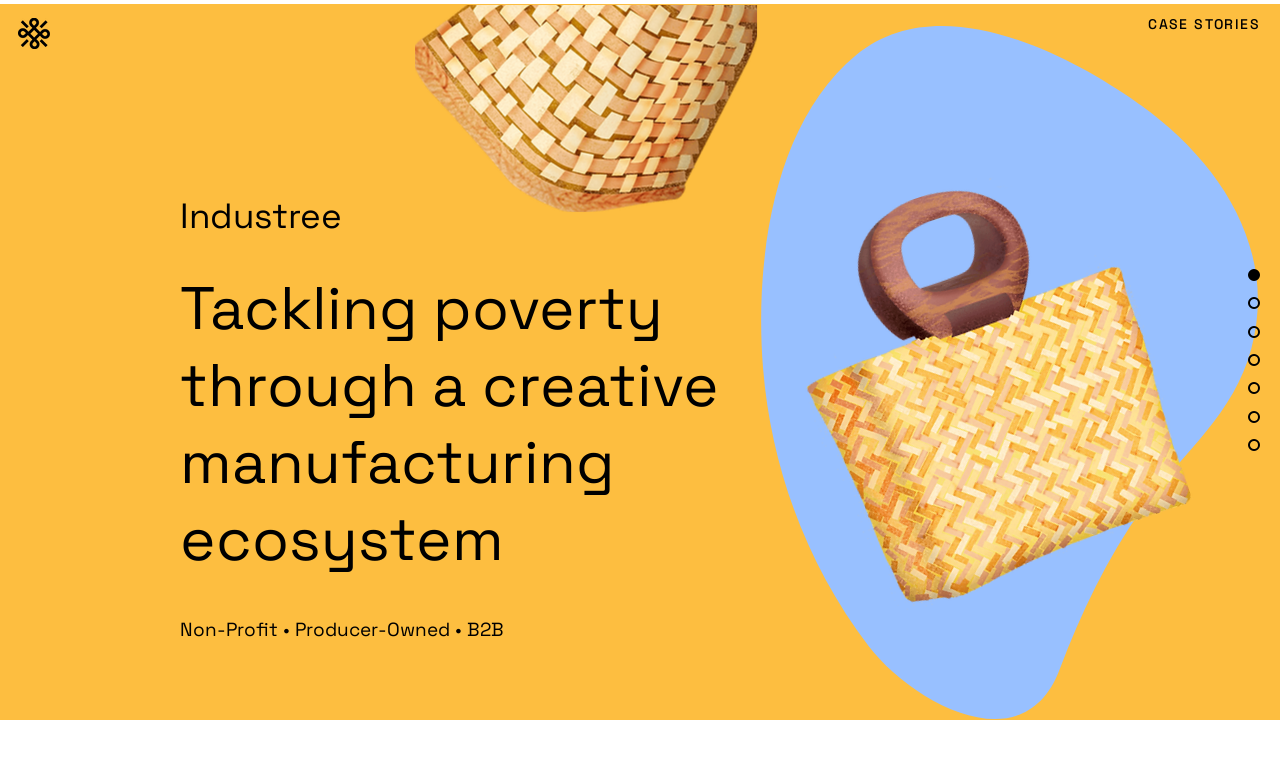

--- FILE ---
content_type: text/html; charset=UTF-8
request_url: https://www.businessofhandmade.com/industree
body_size: 150506
content:
<!DOCTYPE html>
<html lang="en">
<head>
  
  <!-- SEO Tags -->
  <title>Industree | Business of Handmade</title>
  <meta name="description" content="Tackling poverty through a creative manufacturing ecosystem"/>
  <link rel="canonical" href="https://www.businessofhandmade.com/industree"/>
  <meta property="og:title" content="Industree | Business of Handmade"/>
  <meta property="og:description" content="Tackling poverty through a creative manufacturing ecosystem"/>
  <meta property="og:image" content="https://static.wixstatic.com/media/e30e16_47bd8bced1d645e391b2f6a3dd426fa4~mv2.jpeg/v1/fill/w_1200,h_630,al_c/e30e16_47bd8bced1d645e391b2f6a3dd426fa4~mv2.jpeg"/>
  <meta property="og:image:width" content="1200"/>
  <meta property="og:image:height" content="630"/>
  <meta property="og:url" content="https://www.businessofhandmade.com/industree"/>
  <meta property="og:site_name" content="Business of Handmade"/>
  <meta property="og:type" content="website"/>
  <meta name="google-site-verification" content="K7jiePceYucbSAcl2fgxaydO9F7XsgHVe9fEcbJMDLU"/>
  <meta name="twitter:card" content="summary_large_image"/>
  <meta name="twitter:title" content="Industree | Business of Handmade"/>
  <meta name="twitter:description" content="Tackling poverty through a creative manufacturing ecosystem"/>
  <meta name="twitter:image" content="https://static.wixstatic.com/media/e30e16_47bd8bced1d645e391b2f6a3dd426fa4~mv2.jpeg/v1/fill/w_1200,h_630,al_c/e30e16_47bd8bced1d645e391b2f6a3dd426fa4~mv2.jpeg"/>

  
  <meta charset='utf-8'>
  <meta name="viewport" content="width=device-width, initial-scale=1" id="wixDesktopViewport" />
  <meta http-equiv="X-UA-Compatible" content="IE=edge">
  <meta name="generator" content="Wix.com Website Builder"/>

  <link rel="icon" sizes="192x192" href="https://static.wixstatic.com/media/e30e16_f0390e2093dc4450bd2897120ce5e261%7Emv2.png/v1/fill/w_192%2Ch_192%2Clg_1%2Cusm_0.66_1.00_0.01/e30e16_f0390e2093dc4450bd2897120ce5e261%7Emv2.png" type="image/png"/>
  <link rel="shortcut icon" href="https://static.wixstatic.com/media/e30e16_f0390e2093dc4450bd2897120ce5e261%7Emv2.png/v1/fill/w_192%2Ch_192%2Clg_1%2Cusm_0.66_1.00_0.01/e30e16_f0390e2093dc4450bd2897120ce5e261%7Emv2.png" type="image/png"/>
  <link rel="apple-touch-icon" href="https://static.wixstatic.com/media/e30e16_f0390e2093dc4450bd2897120ce5e261%7Emv2.png/v1/fill/w_180%2Ch_180%2Clg_1%2Cusm_0.66_1.00_0.01/e30e16_f0390e2093dc4450bd2897120ce5e261%7Emv2.png" type="image/png"/>

  <!-- Safari Pinned Tab Icon -->
  <!-- <link rel="mask-icon" href="https://static.wixstatic.com/media/e30e16_f0390e2093dc4450bd2897120ce5e261%7Emv2.png/v1/fill/w_192%2Ch_192%2Clg_1%2Cusm_0.66_1.00_0.01/e30e16_f0390e2093dc4450bd2897120ce5e261%7Emv2.png"> -->

  <!-- Original trials -->
  


  <!-- Segmenter Polyfill -->
  <script>
    if (!window.Intl || !window.Intl.Segmenter) {
      (function() {
        var script = document.createElement('script');
        script.src = 'https://static.parastorage.com/unpkg/@formatjs/intl-segmenter@11.7.10/polyfill.iife.js';
        document.head.appendChild(script);
      })();
    }
  </script>

  <!-- Legacy Polyfills -->
  <script nomodule="" src="https://static.parastorage.com/unpkg/core-js-bundle@3.2.1/minified.js"></script>
  <script nomodule="" src="https://static.parastorage.com/unpkg/focus-within-polyfill@5.0.9/dist/focus-within-polyfill.js"></script>

  <!-- Performance API Polyfills -->
  <script>
  (function () {
    var noop = function noop() {};
    if ("performance" in window === false) {
      window.performance = {};
    }
    window.performance.mark = performance.mark || noop;
    window.performance.measure = performance.measure || noop;
    if ("now" in window.performance === false) {
      var nowOffset = Date.now();
      if (performance.timing && performance.timing.navigationStart) {
        nowOffset = performance.timing.navigationStart;
      }
      window.performance.now = function now() {
        return Date.now() - nowOffset;
      };
    }
  })();
  </script>

  <!-- Globals Definitions -->
  <script>
    (function () {
      var now = Date.now()
      window.initialTimestamps = {
        initialTimestamp: now,
        initialRequestTimestamp: Math.round(performance.timeOrigin ? performance.timeOrigin : now - performance.now())
      }

      window.thunderboltTag = "QA_READY"
      window.thunderboltVersion = "1.16566.0"
    })();
  </script>

  <!-- Essential Viewer Model -->
  <script type="application/json" id="wix-essential-viewer-model">{"fleetConfig":{"fleetName":"thunderbolt-seo-renderer-gradual","type":"Rollout","code":1},"mode":{"qa":false,"enableTestApi":false,"debug":false,"ssrIndicator":false,"ssrOnly":false,"siteAssetsFallback":"enable","versionIndicator":false},"componentsLibrariesTopology":[{"artifactId":"editor-elements","namespace":"wixui","url":"https:\/\/static.parastorage.com\/services\/editor-elements\/1.14712.0"},{"artifactId":"editor-elements","namespace":"dsgnsys","url":"https:\/\/static.parastorage.com\/services\/editor-elements\/1.14712.0"}],"siteFeaturesConfigs":{"sessionManager":{"isRunningInDifferentSiteContext":false}},"language":{"userLanguage":"en"},"siteAssets":{"clientTopology":{"mediaRootUrl":"https:\/\/static.wixstatic.com","staticMediaUrl":"https:\/\/static.wixstatic.com\/media","moduleRepoUrl":"https:\/\/static.parastorage.com\/unpkg","fileRepoUrl":"https:\/\/static.parastorage.com\/services","viewerAppsUrl":"https:\/\/viewer-apps.parastorage.com","viewerAssetsUrl":"https:\/\/viewer-assets.parastorage.com","siteAssetsUrl":"https:\/\/siteassets.parastorage.com","pageJsonServerUrls":["https:\/\/pages.parastorage.com","https:\/\/staticorigin.wixstatic.com","https:\/\/www.businessofhandmade.com","https:\/\/fallback.wix.com\/wix-html-editor-pages-webapp\/page"],"pathOfTBModulesInFileRepoForFallback":"wix-thunderbolt\/dist\/"}},"siteFeatures":["appMonitoring","assetsLoader","builderContextProviders","builderModuleLoader","businessLogger","captcha","clickHandlerRegistrar","commonConfig","componentsLoader","componentsRegistry","consentPolicy","cyclicTabbing","environmentWixCodeSdk","environment","lightbox","locationWixCodeSdk","mpaNavigation","navigationManager","navigationPhases","ooi","pages","panorama","renderer","reporter","routerFetch","router","scrollRestoration","seoWixCodeSdk","seo","sessionManager","siteMembersWixCodeSdk","siteMembers","siteScrollBlocker","siteWixCodeSdk","speculationRules","ssrCache","stores","structureApi","thunderboltInitializer","tpaCommons","translations","usedPlatformApis","warmupData","windowMessageRegistrar","windowWixCodeSdk","wixCustomElementComponent","wixEmbedsApi","componentsReact","platform"],"site":{"externalBaseUrl":"https:\/\/www.businessofhandmade.com","isSEO":true},"media":{"staticMediaUrl":"https:\/\/static.wixstatic.com\/media","mediaRootUrl":"https:\/\/static.wixstatic.com\/","staticVideoUrl":"https:\/\/video.wixstatic.com\/"},"requestUrl":"https:\/\/www.businessofhandmade.com\/industree","rollout":{"siteAssetsVersionsRollout":false,"isDACRollout":0,"isTBRollout":true},"commonConfig":{"brand":"wix","host":"VIEWER","bsi":"","consentPolicy":{},"consentPolicyHeader":{},"siteRevision":"1736","renderingFlow":"NONE","language":"en","locale":"en-in"},"interactionSampleRatio":0.01,"dynamicModelUrl":"https:\/\/www.businessofhandmade.com\/_api\/v2\/dynamicmodel","accessTokensUrl":"https:\/\/www.businessofhandmade.com\/_api\/v1\/access-tokens","isExcludedFromSecurityExperiments":false,"experiments":{"specs.thunderbolt.hardenFetchAndXHR":true,"specs.thunderbolt.securityExperiments":true}}</script>
  <script>window.viewerModel = JSON.parse(document.getElementById('wix-essential-viewer-model').textContent)</script>

  <script>
    window.commonConfig = viewerModel.commonConfig
  </script>

  
  <!-- BEGIN handleAccessTokens bundle -->

  <script data-url="https://static.parastorage.com/services/wix-thunderbolt/dist/handleAccessTokens.inline.698ac2a0.bundle.min.js">(()=>{"use strict";function e(e){let{context:o,property:r,value:n,enumerable:i=!0}=e,l=e.get,c=e.set;if(!r||void 0===n&&!l&&!c)return new Error("property and value are required");let a=o||globalThis,s=a?.[r],u={};if(void 0!==n)u.value=n;else{if(l){let e=t(l);e&&(u.get=e)}if(c){let e=t(c);e&&(u.set=e)}}let p={...u,enumerable:i||!1,configurable:!1};void 0!==n&&(p.writable=!1);try{Object.defineProperty(a,r,p)}catch(e){return e instanceof TypeError?s:e}return s}function t(e,t){return"function"==typeof e?e:!0===e?.async&&"function"==typeof e.func?t?async function(t){return e.func(t)}:async function(){return e.func()}:"function"==typeof e?.func?e.func:void 0}try{e({property:"strictDefine",value:e})}catch{}try{e({property:"defineStrictObject",value:r})}catch{}try{e({property:"defineStrictMethod",value:n})}catch{}var o=["toString","toLocaleString","valueOf","constructor","prototype"];function r(t){let{context:n,property:l,propertiesToExclude:c=[],skipPrototype:a=!1,hardenPrototypePropertiesToExclude:s=[]}=t;if(!l)return new Error("property is required");let u=(n||globalThis)[l],p={},f=i(n,l);u&&("object"==typeof u||"function"==typeof u)&&Reflect.ownKeys(u).forEach(t=>{if(!c.includes(t)&&!o.includes(t)){let o=i(u,t);if(o&&(o.writable||o.configurable)){let{value:r,get:n,set:i,enumerable:l=!1}=o,c={};void 0!==r?c.value=r:n?c.get=n:i&&(c.set=i);try{let o=e({context:u,property:t,...c,enumerable:l});p[t]=o}catch(e){if(!(e instanceof TypeError))throw e;try{p[t]=o.value||o.get||o.set}catch{}}}}});let y={originalObject:u,originalProperties:p};if(!a&&void 0!==u?.prototype){let e=r({context:u,property:"prototype",propertiesToExclude:s,skipPrototype:!0});e instanceof Error||(y.originalPrototype=e?.originalObject,y.originalPrototypeProperties=e?.originalProperties)}return e({context:n,property:l,value:u,enumerable:f?.enumerable}),y}function n(t,o){let r=(o||globalThis)[t],n=i(o||globalThis,t);return r&&n&&(n.writable||n.configurable)?(Object.freeze(r),e({context:globalThis,property:t,value:r})):r}function i(e,t){if(e&&t)try{return Reflect.getOwnPropertyDescriptor(e,t)}catch{return}}function l(e){if("string"!=typeof e)return e;try{return decodeURIComponent(e).toLowerCase().trim()}catch{return e.toLowerCase().trim()}}function c(e,t){let o="";if("string"==typeof e)o=e.split("=")[0]?.trim()||"";else{if(!e||"string"!=typeof e.name)return!1;o=e.name}return t.has(l(o)||"")}function a(e,t){let o;return o="string"==typeof e?e.split(";").map(e=>e.trim()).filter(e=>e.length>0):e||[],o.filter(e=>!c(e,t))}var s=null;function u(){return null===s&&(s=typeof Document>"u"?void 0:Object.getOwnPropertyDescriptor(Document.prototype,"cookie")),s}function p(t,o){if(!globalThis?.cookieStore)return;let r=globalThis.cookieStore.get.bind(globalThis.cookieStore),n=globalThis.cookieStore.getAll.bind(globalThis.cookieStore),i=globalThis.cookieStore.set.bind(globalThis.cookieStore),l=globalThis.cookieStore.delete.bind(globalThis.cookieStore);return e({context:globalThis.CookieStore.prototype,property:"get",value:async function(e){return c(("string"==typeof e?e:e.name)||"",t)?null:r.call(this,e)},enumerable:!0}),e({context:globalThis.CookieStore.prototype,property:"getAll",value:async function(){return a(await n.apply(this,Array.from(arguments)),t)},enumerable:!0}),e({context:globalThis.CookieStore.prototype,property:"set",value:async function(){let e=Array.from(arguments);if(!c(1===e.length?e[0].name:e[0],t))return i.apply(this,e);o&&console.warn(o)},enumerable:!0}),e({context:globalThis.CookieStore.prototype,property:"delete",value:async function(){let e=Array.from(arguments);if(!c(1===e.length?e[0].name:e[0],t))return l.apply(this,e)},enumerable:!0}),e({context:globalThis.cookieStore,property:"prototype",value:globalThis.CookieStore.prototype,enumerable:!1}),e({context:globalThis,property:"cookieStore",value:globalThis.cookieStore,enumerable:!0}),{get:r,getAll:n,set:i,delete:l}}var f=["TextEncoder","TextDecoder","XMLHttpRequestEventTarget","EventTarget","URL","JSON","Reflect","Object","Array","Map","Set","WeakMap","WeakSet","Promise","Symbol","Error"],y=["addEventListener","removeEventListener","dispatchEvent","encodeURI","encodeURIComponent","decodeURI","decodeURIComponent"];const d=(e="",t="",o="/")=>`${e}=; ${t?`domain=${t};`:""} max-age=0; path=${o}; expires=Thu, 01 Jan 1970 00:00:01 GMT`,g="client-session-bind",b=[g,"client-binding","svSession","smSession","server-session-bind","wixSession2","wixSession3"].map(e=>e.toLowerCase()),{cookie:h}=function(t,o){let r=new Set(t);return e({context:document,property:"cookie",set:{func:e=>function(e,t,o,r){let n=u(),i=l(t.split(";")[0]||"")||"";[...o].every(e=>!i.startsWith(e.toLowerCase()))&&n?.set?n.set.call(e,t):r&&console.warn(r)}(document,e,r,o)},get:{func:()=>function(e,t){let o=u();if(!o?.get)throw new Error("Cookie descriptor or getter not available");return a(o.get.call(e),t).join("; ")}(document,r)},enumerable:!0}),{cookieStore:p(r,o),cookie:u()}}(b),m="tbReady",v="security_overrideGlobals",{experiments:w,siteFeaturesConfigs:T,accessTokensUrl:S}=window.viewerModel,k=S,x={},E=(()=>{const e=((e,t)=>{try{const o=t?t.get.call(document):document.cookie;return o.split(";").map(e=>e.trim()).filter(t=>t?.startsWith(e))[0]?.split("=")[1]}catch(e){return""}})(g,h);return(()=>{const e=d(g),t=d(g,location.hostname);h.set.call(document,e),h.set.call(document,t)})(),e})();E&&(x["client-binding"]=E);const C=fetch;addEventListener(m,function e(t){const{logger:o}=t.detail;try{window.tb.init({fetch:C,fetchHeaders:x})}catch(e){const t=new Error("TB003");o.meter(`${v}_${t.message}`,{paramsOverrides:{errorType:v,eventString:t.message}}),window?.viewerModel?.mode.debug&&console.error(e)}finally{removeEventListener(m,e)}}),w["specs.thunderbolt.hardenFetchAndXHR"]||(window.fetchDynamicModel=()=>T.sessionManager.isRunningInDifferentSiteContext?Promise.resolve({}):fetch(k,{credentials:"same-origin",headers:x}).then(function(e){if(!e.ok)throw new Error(`[${e.status}]${e.statusText}`);return e.json()}),window.dynamicModelPromise=window.fetchDynamicModel())})();
//# sourceMappingURL=https://static.parastorage.com/services/wix-thunderbolt/dist/handleAccessTokens.inline.698ac2a0.bundle.min.js.map</script>

<!-- END handleAccessTokens bundle -->

<!-- BEGIN overrideGlobals bundle -->

<script data-url="https://static.parastorage.com/services/wix-thunderbolt/dist/overrideGlobals.inline.ec13bfcf.bundle.min.js">(()=>{"use strict";function e(e){let{context:r,property:o,value:n,enumerable:i=!0}=e,c=e.get,a=e.set;if(!o||void 0===n&&!c&&!a)return new Error("property and value are required");let l=r||globalThis,u=l?.[o],s={};if(void 0!==n)s.value=n;else{if(c){let e=t(c);e&&(s.get=e)}if(a){let e=t(a);e&&(s.set=e)}}let p={...s,enumerable:i||!1,configurable:!1};void 0!==n&&(p.writable=!1);try{Object.defineProperty(l,o,p)}catch(e){return e instanceof TypeError?u:e}return u}function t(e,t){return"function"==typeof e?e:!0===e?.async&&"function"==typeof e.func?t?async function(t){return e.func(t)}:async function(){return e.func()}:"function"==typeof e?.func?e.func:void 0}try{e({property:"strictDefine",value:e})}catch{}try{e({property:"defineStrictObject",value:o})}catch{}try{e({property:"defineStrictMethod",value:n})}catch{}var r=["toString","toLocaleString","valueOf","constructor","prototype"];function o(t){let{context:n,property:c,propertiesToExclude:a=[],skipPrototype:l=!1,hardenPrototypePropertiesToExclude:u=[]}=t;if(!c)return new Error("property is required");let s=(n||globalThis)[c],p={},f=i(n,c);s&&("object"==typeof s||"function"==typeof s)&&Reflect.ownKeys(s).forEach(t=>{if(!a.includes(t)&&!r.includes(t)){let r=i(s,t);if(r&&(r.writable||r.configurable)){let{value:o,get:n,set:i,enumerable:c=!1}=r,a={};void 0!==o?a.value=o:n?a.get=n:i&&(a.set=i);try{let r=e({context:s,property:t,...a,enumerable:c});p[t]=r}catch(e){if(!(e instanceof TypeError))throw e;try{p[t]=r.value||r.get||r.set}catch{}}}}});let d={originalObject:s,originalProperties:p};if(!l&&void 0!==s?.prototype){let e=o({context:s,property:"prototype",propertiesToExclude:u,skipPrototype:!0});e instanceof Error||(d.originalPrototype=e?.originalObject,d.originalPrototypeProperties=e?.originalProperties)}return e({context:n,property:c,value:s,enumerable:f?.enumerable}),d}function n(t,r){let o=(r||globalThis)[t],n=i(r||globalThis,t);return o&&n&&(n.writable||n.configurable)?(Object.freeze(o),e({context:globalThis,property:t,value:o})):o}function i(e,t){if(e&&t)try{return Reflect.getOwnPropertyDescriptor(e,t)}catch{return}}function c(e){if("string"!=typeof e)return e;try{return decodeURIComponent(e).toLowerCase().trim()}catch{return e.toLowerCase().trim()}}function a(e,t){return e instanceof Headers?e.forEach((r,o)=>{l(o,t)||e.delete(o)}):Object.keys(e).forEach(r=>{l(r,t)||delete e[r]}),e}function l(e,t){return!t.has(c(e)||"")}function u(e,t){let r=!0,o=function(e){let t,r;if(globalThis.Request&&e instanceof Request)t=e.url;else{if("function"!=typeof e?.toString)throw new Error("Unsupported type for url");t=e.toString()}try{return new URL(t).pathname}catch{return r=t.replace(/#.+/gi,"").split("?").shift(),r.startsWith("/")?r:`/${r}`}}(e),n=c(o);return n&&t.some(e=>n.includes(e))&&(r=!1),r}function s(t,r,o){let n=fetch,i=XMLHttpRequest,c=new Set(r);function s(){let e=new i,r=e.open,n=e.setRequestHeader;return e.open=function(){let n=Array.from(arguments),i=n[1];if(n.length<2||u(i,t))return r.apply(e,n);throw new Error(o||`Request not allowed for path ${i}`)},e.setRequestHeader=function(t,r){l(decodeURIComponent(t),c)&&n.call(e,t,r)},e}return e({property:"fetch",value:function(){let e=function(e,t){return globalThis.Request&&e[0]instanceof Request&&e[0]?.headers?a(e[0].headers,t):e[1]?.headers&&a(e[1].headers,t),e}(arguments,c);return u(arguments[0],t)?n.apply(globalThis,Array.from(e)):new Promise((e,t)=>{t(new Error(o||`Request not allowed for path ${arguments[0]}`))})},enumerable:!0}),e({property:"XMLHttpRequest",value:s,enumerable:!0}),Object.keys(i).forEach(e=>{s[e]=i[e]}),{fetch:n,XMLHttpRequest:i}}var p=["TextEncoder","TextDecoder","XMLHttpRequestEventTarget","EventTarget","URL","JSON","Reflect","Object","Array","Map","Set","WeakMap","WeakSet","Promise","Symbol","Error"],f=["addEventListener","removeEventListener","dispatchEvent","encodeURI","encodeURIComponent","decodeURI","decodeURIComponent"];const d=function(){let t=globalThis.open,r=document.open;function o(e,r,o){let n="string"!=typeof e,i=t.call(window,e,r,o);return n||e&&function(e){return e.startsWith("//")&&/(?:[a-z0-9](?:[a-z0-9-]{0,61}[a-z0-9])?\.)+[a-z0-9][a-z0-9-]{0,61}[a-z0-9]/g.test(`${location.protocol}:${e}`)&&(e=`${location.protocol}${e}`),!e.startsWith("http")||new URL(e).hostname===location.hostname}(e)?{}:i}return e({property:"open",value:o,context:globalThis,enumerable:!0}),e({property:"open",value:function(e,t,n){return e?o(e,t,n):r.call(document,e||"",t||"",n||"")},context:document,enumerable:!0}),{open:t,documentOpen:r}},y=function(){let t=document.createElement,r=Element.prototype.setAttribute,o=Element.prototype.setAttributeNS;return e({property:"createElement",context:document,value:function(n,i){let a=t.call(document,n,i);if("iframe"===c(n)){e({property:"srcdoc",context:a,get:()=>"",set:()=>{console.warn("`srcdoc` is not allowed in iframe elements.")}});let t=function(e,t){"srcdoc"!==e.toLowerCase()?r.call(a,e,t):console.warn("`srcdoc` attribute is not allowed to be set.")},n=function(e,t,r){"srcdoc"!==t.toLowerCase()?o.call(a,e,t,r):console.warn("`srcdoc` attribute is not allowed to be set.")};a.setAttribute=t,a.setAttributeNS=n}return a},enumerable:!0}),{createElement:t,setAttribute:r,setAttributeNS:o}},m=["client-binding"],b=["/_api/v1/access-tokens","/_api/v2/dynamicmodel","/_api/one-app-session-web/v3/businesses"],h=function(){let t=setTimeout,r=setInterval;return o("setTimeout",0,globalThis),o("setInterval",0,globalThis),{setTimeout:t,setInterval:r};function o(t,r,o){let n=o||globalThis,i=n[t];if(!i||"function"!=typeof i)throw new Error(`Function ${t} not found or is not a function`);e({property:t,value:function(){let e=Array.from(arguments);if("string"!=typeof e[r])return i.apply(n,e);console.warn(`Calling ${t} with a String Argument at index ${r} is not allowed`)},context:o,enumerable:!0})}},v=function(){if(navigator&&"serviceWorker"in navigator){let t=navigator.serviceWorker.register;return e({context:navigator.serviceWorker,property:"register",value:function(){console.log("Service worker registration is not allowed")},enumerable:!0}),{register:t}}return{}};performance.mark("overrideGlobals started");const{isExcludedFromSecurityExperiments:g,experiments:w}=window.viewerModel,E=!g&&w["specs.thunderbolt.securityExperiments"];try{d(),E&&y(),w["specs.thunderbolt.hardenFetchAndXHR"]&&E&&s(b,m),v(),(e=>{let t=[],r=[];r=r.concat(["TextEncoder","TextDecoder"]),e&&(r=r.concat(["XMLHttpRequestEventTarget","EventTarget"])),r=r.concat(["URL","JSON"]),e&&(t=t.concat(["addEventListener","removeEventListener"])),t=t.concat(["encodeURI","encodeURIComponent","decodeURI","decodeURIComponent"]),r=r.concat(["String","Number"]),e&&r.push("Object"),r=r.concat(["Reflect"]),t.forEach(e=>{n(e),["addEventListener","removeEventListener"].includes(e)&&n(e,document)}),r.forEach(e=>{o({property:e})})})(E),E&&h()}catch(e){window?.viewerModel?.mode.debug&&console.error(e);const t=new Error("TB006");window.fedops?.reportError(t,"security_overrideGlobals"),window.Sentry?window.Sentry.captureException(t):globalThis.defineStrictProperty("sentryBuffer",[t],window,!1)}performance.mark("overrideGlobals ended")})();
//# sourceMappingURL=https://static.parastorage.com/services/wix-thunderbolt/dist/overrideGlobals.inline.ec13bfcf.bundle.min.js.map</script>

<!-- END overrideGlobals bundle -->


  
  <script>
    window.commonConfig = viewerModel.commonConfig

	
  </script>

  <!-- Initial CSS -->
  <style data-url="https://static.parastorage.com/services/wix-thunderbolt/dist/main.347af09f.min.css">@keyframes slide-horizontal-new{0%{transform:translateX(100%)}}@keyframes slide-horizontal-old{80%{opacity:1}to{opacity:0;transform:translateX(-100%)}}@keyframes slide-vertical-new{0%{transform:translateY(-100%)}}@keyframes slide-vertical-old{80%{opacity:1}to{opacity:0;transform:translateY(100%)}}@keyframes out-in-new{0%{opacity:0}}@keyframes out-in-old{to{opacity:0}}:root:active-view-transition{view-transition-name:none}::view-transition{pointer-events:none}:root:active-view-transition::view-transition-new(page-group),:root:active-view-transition::view-transition-old(page-group){animation-duration:.6s;cursor:wait;pointer-events:all}:root:active-view-transition-type(SlideHorizontal)::view-transition-old(page-group){animation:slide-horizontal-old .6s cubic-bezier(.83,0,.17,1) forwards;mix-blend-mode:normal}:root:active-view-transition-type(SlideHorizontal)::view-transition-new(page-group){animation:slide-horizontal-new .6s cubic-bezier(.83,0,.17,1) backwards;mix-blend-mode:normal}:root:active-view-transition-type(SlideVertical)::view-transition-old(page-group){animation:slide-vertical-old .6s cubic-bezier(.83,0,.17,1) forwards;mix-blend-mode:normal}:root:active-view-transition-type(SlideVertical)::view-transition-new(page-group){animation:slide-vertical-new .6s cubic-bezier(.83,0,.17,1) backwards;mix-blend-mode:normal}:root:active-view-transition-type(OutIn)::view-transition-old(page-group){animation:out-in-old .35s cubic-bezier(.22,1,.36,1) forwards}:root:active-view-transition-type(OutIn)::view-transition-new(page-group){animation:out-in-new .35s cubic-bezier(.64,0,.78,0) .35s backwards}@media(prefers-reduced-motion:reduce){::view-transition-group(*),::view-transition-new(*),::view-transition-old(*){animation:none!important}}body,html{background:transparent;border:0;margin:0;outline:0;padding:0;vertical-align:baseline}body{--scrollbar-width:0px;font-family:Arial,Helvetica,sans-serif;font-size:10px}body,html{height:100%}body{overflow-x:auto;overflow-y:scroll}body:not(.responsive) #site-root{min-width:var(--site-width);width:100%}body:not([data-js-loaded]) [data-hide-prejs]{visibility:hidden}interact-element{display:contents}#SITE_CONTAINER{position:relative}:root{--one-unit:1vw;--section-max-width:9999px;--spx-stopper-max:9999px;--spx-stopper-min:0px;--browser-zoom:1}@supports(-webkit-appearance:none) and (stroke-color:transparent){:root{--safari-sticky-fix:opacity;--experimental-safari-sticky-fix:translateZ(0)}}@supports(container-type:inline-size){:root{--one-unit:1cqw}}[id^=oldHoverBox-]{mix-blend-mode:plus-lighter;transition:opacity .5s ease,visibility .5s ease}[data-mesh-id$=inlineContent-gridContainer]:has(>[id^=oldHoverBox-]){isolation:isolate}</style>
<style data-url="https://static.parastorage.com/services/wix-thunderbolt/dist/main.renderer.9cb0985f.min.css">a,abbr,acronym,address,applet,b,big,blockquote,button,caption,center,cite,code,dd,del,dfn,div,dl,dt,em,fieldset,font,footer,form,h1,h2,h3,h4,h5,h6,header,i,iframe,img,ins,kbd,label,legend,li,nav,object,ol,p,pre,q,s,samp,section,small,span,strike,strong,sub,sup,table,tbody,td,tfoot,th,thead,title,tr,tt,u,ul,var{background:transparent;border:0;margin:0;outline:0;padding:0;vertical-align:baseline}input,select,textarea{box-sizing:border-box;font-family:Helvetica,Arial,sans-serif}ol,ul{list-style:none}blockquote,q{quotes:none}ins{text-decoration:none}del{text-decoration:line-through}table{border-collapse:collapse;border-spacing:0}a{cursor:pointer;text-decoration:none}.testStyles{overflow-y:hidden}.reset-button{-webkit-appearance:none;background:none;border:0;color:inherit;font:inherit;line-height:normal;outline:0;overflow:visible;padding:0;-webkit-user-select:none;-moz-user-select:none;-ms-user-select:none}:focus{outline:none}body.device-mobile-optimized:not(.disable-site-overflow){overflow-x:hidden;overflow-y:scroll}body.device-mobile-optimized:not(.responsive) #SITE_CONTAINER{margin-left:auto;margin-right:auto;overflow-x:visible;position:relative;width:320px}body.device-mobile-optimized:not(.responsive):not(.blockSiteScrolling) #SITE_CONTAINER{margin-top:0}body.device-mobile-optimized>*{max-width:100%!important}body.device-mobile-optimized #site-root{overflow-x:hidden;overflow-y:hidden}@supports(overflow:clip){body.device-mobile-optimized #site-root{overflow-x:clip;overflow-y:clip}}body.device-mobile-non-optimized #SITE_CONTAINER #site-root{overflow-x:clip;overflow-y:clip}body.device-mobile-non-optimized.fullScreenMode{background-color:#5f6360}body.device-mobile-non-optimized.fullScreenMode #MOBILE_ACTIONS_MENU,body.device-mobile-non-optimized.fullScreenMode #SITE_BACKGROUND,body.device-mobile-non-optimized.fullScreenMode #site-root,body.fullScreenMode #WIX_ADS{visibility:hidden}body.fullScreenMode{overflow-x:hidden!important;overflow-y:hidden!important}body.fullScreenMode.device-mobile-optimized #TINY_MENU{opacity:0;pointer-events:none}body.fullScreenMode-scrollable.device-mobile-optimized{overflow-x:hidden!important;overflow-y:auto!important}body.fullScreenMode-scrollable.device-mobile-optimized #masterPage,body.fullScreenMode-scrollable.device-mobile-optimized #site-root{overflow-x:hidden!important;overflow-y:hidden!important}body.fullScreenMode-scrollable.device-mobile-optimized #SITE_BACKGROUND,body.fullScreenMode-scrollable.device-mobile-optimized #masterPage{height:auto!important}body.fullScreenMode-scrollable.device-mobile-optimized #masterPage.mesh-layout{height:0!important}body.blockSiteScrolling,body.siteScrollingBlocked{position:fixed;width:100%}body.blockSiteScrolling #SITE_CONTAINER{margin-top:calc(var(--blocked-site-scroll-margin-top)*-1)}#site-root{margin:0 auto;min-height:100%;position:relative;top:var(--wix-ads-height)}#site-root img:not([src]){visibility:hidden}#site-root svg img:not([src]){visibility:visible}.auto-generated-link{color:inherit}#SCROLL_TO_BOTTOM,#SCROLL_TO_TOP{height:0}.has-click-trigger{cursor:pointer}.fullScreenOverlay{bottom:0;display:flex;justify-content:center;left:0;overflow-y:hidden;position:fixed;right:0;top:-60px;z-index:1005}.fullScreenOverlay>.fullScreenOverlayContent{bottom:0;left:0;margin:0 auto;overflow:hidden;position:absolute;right:0;top:60px;transform:translateZ(0)}[data-mesh-id$=centeredContent],[data-mesh-id$=form],[data-mesh-id$=inlineContent]{pointer-events:none;position:relative}[data-mesh-id$=-gridWrapper],[data-mesh-id$=-rotated-wrapper]{pointer-events:none}[data-mesh-id$=-gridContainer]>*,[data-mesh-id$=-rotated-wrapper]>*,[data-mesh-id$=inlineContent]>:not([data-mesh-id$=-gridContainer]){pointer-events:auto}.device-mobile-optimized #masterPage.mesh-layout #SOSP_CONTAINER_CUSTOM_ID{grid-area:2/1/3/2;-ms-grid-row:2;position:relative}#masterPage.mesh-layout{-ms-grid-rows:max-content max-content min-content max-content;-ms-grid-columns:100%;align-items:start;display:-ms-grid;display:grid;grid-template-columns:100%;grid-template-rows:max-content max-content min-content max-content;justify-content:stretch}#masterPage.mesh-layout #PAGES_CONTAINER,#masterPage.mesh-layout #SITE_FOOTER-placeholder,#masterPage.mesh-layout #SITE_FOOTER_WRAPPER,#masterPage.mesh-layout #SITE_HEADER-placeholder,#masterPage.mesh-layout #SITE_HEADER_WRAPPER,#masterPage.mesh-layout #SOSP_CONTAINER_CUSTOM_ID[data-state~=mobileView],#masterPage.mesh-layout #soapAfterPagesContainer,#masterPage.mesh-layout #soapBeforePagesContainer{-ms-grid-row-align:start;-ms-grid-column-align:start;-ms-grid-column:1}#masterPage.mesh-layout #SITE_HEADER-placeholder,#masterPage.mesh-layout #SITE_HEADER_WRAPPER{grid-area:1/1/2/2;-ms-grid-row:1}#masterPage.mesh-layout #PAGES_CONTAINER,#masterPage.mesh-layout #soapAfterPagesContainer,#masterPage.mesh-layout #soapBeforePagesContainer{grid-area:3/1/4/2;-ms-grid-row:3}#masterPage.mesh-layout #soapAfterPagesContainer,#masterPage.mesh-layout #soapBeforePagesContainer{width:100%}#masterPage.mesh-layout #PAGES_CONTAINER{align-self:stretch}#masterPage.mesh-layout main#PAGES_CONTAINER{display:block}#masterPage.mesh-layout #SITE_FOOTER-placeholder,#masterPage.mesh-layout #SITE_FOOTER_WRAPPER{grid-area:4/1/5/2;-ms-grid-row:4}#masterPage.mesh-layout #SITE_PAGES,#masterPage.mesh-layout [data-mesh-id=PAGES_CONTAINERcenteredContent],#masterPage.mesh-layout [data-mesh-id=PAGES_CONTAINERinlineContent]{height:100%}#masterPage.mesh-layout.desktop>*{width:100%}#masterPage.mesh-layout #PAGES_CONTAINER,#masterPage.mesh-layout #SITE_FOOTER,#masterPage.mesh-layout #SITE_FOOTER_WRAPPER,#masterPage.mesh-layout #SITE_HEADER,#masterPage.mesh-layout #SITE_HEADER_WRAPPER,#masterPage.mesh-layout #SITE_PAGES,#masterPage.mesh-layout #masterPageinlineContent{position:relative}#masterPage.mesh-layout #SITE_HEADER{grid-area:1/1/2/2}#masterPage.mesh-layout #SITE_FOOTER{grid-area:4/1/5/2}#masterPage.mesh-layout.overflow-x-clip #SITE_FOOTER,#masterPage.mesh-layout.overflow-x-clip #SITE_HEADER{overflow-x:clip}[data-z-counter]{z-index:0}[data-z-counter="0"]{z-index:auto}.wixSiteProperties{-webkit-font-smoothing:antialiased;-moz-osx-font-smoothing:grayscale}:root{--wst-button-color-fill-primary:rgb(var(--color_48));--wst-button-color-border-primary:rgb(var(--color_49));--wst-button-color-text-primary:rgb(var(--color_50));--wst-button-color-fill-primary-hover:rgb(var(--color_51));--wst-button-color-border-primary-hover:rgb(var(--color_52));--wst-button-color-text-primary-hover:rgb(var(--color_53));--wst-button-color-fill-primary-disabled:rgb(var(--color_54));--wst-button-color-border-primary-disabled:rgb(var(--color_55));--wst-button-color-text-primary-disabled:rgb(var(--color_56));--wst-button-color-fill-secondary:rgb(var(--color_57));--wst-button-color-border-secondary:rgb(var(--color_58));--wst-button-color-text-secondary:rgb(var(--color_59));--wst-button-color-fill-secondary-hover:rgb(var(--color_60));--wst-button-color-border-secondary-hover:rgb(var(--color_61));--wst-button-color-text-secondary-hover:rgb(var(--color_62));--wst-button-color-fill-secondary-disabled:rgb(var(--color_63));--wst-button-color-border-secondary-disabled:rgb(var(--color_64));--wst-button-color-text-secondary-disabled:rgb(var(--color_65));--wst-color-fill-base-1:rgb(var(--color_36));--wst-color-fill-base-2:rgb(var(--color_37));--wst-color-fill-base-shade-1:rgb(var(--color_38));--wst-color-fill-base-shade-2:rgb(var(--color_39));--wst-color-fill-base-shade-3:rgb(var(--color_40));--wst-color-fill-accent-1:rgb(var(--color_41));--wst-color-fill-accent-2:rgb(var(--color_42));--wst-color-fill-accent-3:rgb(var(--color_43));--wst-color-fill-accent-4:rgb(var(--color_44));--wst-color-fill-background-primary:rgb(var(--color_11));--wst-color-fill-background-secondary:rgb(var(--color_12));--wst-color-text-primary:rgb(var(--color_15));--wst-color-text-secondary:rgb(var(--color_14));--wst-color-action:rgb(var(--color_18));--wst-color-disabled:rgb(var(--color_39));--wst-color-title:rgb(var(--color_45));--wst-color-subtitle:rgb(var(--color_46));--wst-color-line:rgb(var(--color_47));--wst-font-style-h2:var(--font_2);--wst-font-style-h3:var(--font_3);--wst-font-style-h4:var(--font_4);--wst-font-style-h5:var(--font_5);--wst-font-style-h6:var(--font_6);--wst-font-style-body-large:var(--font_7);--wst-font-style-body-medium:var(--font_8);--wst-font-style-body-small:var(--font_9);--wst-font-style-body-x-small:var(--font_10);--wst-color-custom-1:rgb(var(--color_13));--wst-color-custom-2:rgb(var(--color_16));--wst-color-custom-3:rgb(var(--color_17));--wst-color-custom-4:rgb(var(--color_19));--wst-color-custom-5:rgb(var(--color_20));--wst-color-custom-6:rgb(var(--color_21));--wst-color-custom-7:rgb(var(--color_22));--wst-color-custom-8:rgb(var(--color_23));--wst-color-custom-9:rgb(var(--color_24));--wst-color-custom-10:rgb(var(--color_25));--wst-color-custom-11:rgb(var(--color_26));--wst-color-custom-12:rgb(var(--color_27));--wst-color-custom-13:rgb(var(--color_28));--wst-color-custom-14:rgb(var(--color_29));--wst-color-custom-15:rgb(var(--color_30));--wst-color-custom-16:rgb(var(--color_31));--wst-color-custom-17:rgb(var(--color_32));--wst-color-custom-18:rgb(var(--color_33));--wst-color-custom-19:rgb(var(--color_34));--wst-color-custom-20:rgb(var(--color_35))}.wix-presets-wrapper{display:contents}</style>

  <meta name="format-detection" content="telephone=no">
  <meta name="skype_toolbar" content="skype_toolbar_parser_compatible">
  
  

  

  

  <!-- head performance data start -->
  
  <!-- head performance data end -->
  

    


    
<style data-href="https://static.parastorage.com/services/editor-elements-library/dist/thunderbolt/rb_wixui.thunderbolt_bootstrap-classic.72e6a2a3.min.css">.PlZyDq{touch-action:manipulation}.uDW_Qe{align-items:center;box-sizing:border-box;display:flex;justify-content:var(--label-align);min-width:100%;text-align:initial;width:-moz-max-content;width:max-content}.uDW_Qe:before{max-width:var(--margin-start,0)}.uDW_Qe:after,.uDW_Qe:before{align-self:stretch;content:"";flex-grow:1}.uDW_Qe:after{max-width:var(--margin-end,0)}.FubTgk{height:100%}.FubTgk .uDW_Qe{border-radius:var(--corvid-border-radius,var(--rd,0));bottom:0;box-shadow:var(--shd,0 1px 4px rgba(0,0,0,.6));left:0;position:absolute;right:0;top:0;transition:var(--trans1,border-color .4s ease 0s,background-color .4s ease 0s)}.FubTgk .uDW_Qe:link,.FubTgk .uDW_Qe:visited{border-color:transparent}.FubTgk .l7_2fn{color:var(--corvid-color,rgb(var(--txt,var(--color_15,color_15))));font:var(--fnt,var(--font_5));margin:0;position:relative;transition:var(--trans2,color .4s ease 0s);white-space:nowrap}.FubTgk[aria-disabled=false] .uDW_Qe{background-color:var(--corvid-background-color,rgba(var(--bg,var(--color_17,color_17)),var(--alpha-bg,1)));border:solid var(--corvid-border-color,rgba(var(--brd,var(--color_15,color_15)),var(--alpha-brd,1))) var(--corvid-border-width,var(--brw,0));cursor:pointer!important}:host(.device-mobile-optimized) .FubTgk[aria-disabled=false]:active .uDW_Qe,body.device-mobile-optimized .FubTgk[aria-disabled=false]:active .uDW_Qe{background-color:var(--corvid-hover-background-color,rgba(var(--bgh,var(--color_18,color_18)),var(--alpha-bgh,1)));border-color:var(--corvid-hover-border-color,rgba(var(--brdh,var(--color_15,color_15)),var(--alpha-brdh,1)))}:host(.device-mobile-optimized) .FubTgk[aria-disabled=false]:active .l7_2fn,body.device-mobile-optimized .FubTgk[aria-disabled=false]:active .l7_2fn{color:var(--corvid-hover-color,rgb(var(--txth,var(--color_15,color_15))))}:host(:not(.device-mobile-optimized)) .FubTgk[aria-disabled=false]:hover .uDW_Qe,body:not(.device-mobile-optimized) .FubTgk[aria-disabled=false]:hover .uDW_Qe{background-color:var(--corvid-hover-background-color,rgba(var(--bgh,var(--color_18,color_18)),var(--alpha-bgh,1)));border-color:var(--corvid-hover-border-color,rgba(var(--brdh,var(--color_15,color_15)),var(--alpha-brdh,1)))}:host(:not(.device-mobile-optimized)) .FubTgk[aria-disabled=false]:hover .l7_2fn,body:not(.device-mobile-optimized) .FubTgk[aria-disabled=false]:hover .l7_2fn{color:var(--corvid-hover-color,rgb(var(--txth,var(--color_15,color_15))))}.FubTgk[aria-disabled=true] .uDW_Qe{background-color:var(--corvid-disabled-background-color,rgba(var(--bgd,204,204,204),var(--alpha-bgd,1)));border-color:var(--corvid-disabled-border-color,rgba(var(--brdd,204,204,204),var(--alpha-brdd,1)));border-style:solid;border-width:var(--corvid-border-width,var(--brw,0))}.FubTgk[aria-disabled=true] .l7_2fn{color:var(--corvid-disabled-color,rgb(var(--txtd,255,255,255)))}.uUxqWY{align-items:center;box-sizing:border-box;display:flex;justify-content:var(--label-align);min-width:100%;text-align:initial;width:-moz-max-content;width:max-content}.uUxqWY:before{max-width:var(--margin-start,0)}.uUxqWY:after,.uUxqWY:before{align-self:stretch;content:"";flex-grow:1}.uUxqWY:after{max-width:var(--margin-end,0)}.Vq4wYb[aria-disabled=false] .uUxqWY{cursor:pointer}:host(.device-mobile-optimized) .Vq4wYb[aria-disabled=false]:active .wJVzSK,body.device-mobile-optimized .Vq4wYb[aria-disabled=false]:active .wJVzSK{color:var(--corvid-hover-color,rgb(var(--txth,var(--color_15,color_15))));transition:var(--trans,color .4s ease 0s)}:host(:not(.device-mobile-optimized)) .Vq4wYb[aria-disabled=false]:hover .wJVzSK,body:not(.device-mobile-optimized) .Vq4wYb[aria-disabled=false]:hover .wJVzSK{color:var(--corvid-hover-color,rgb(var(--txth,var(--color_15,color_15))));transition:var(--trans,color .4s ease 0s)}.Vq4wYb .uUxqWY{bottom:0;left:0;position:absolute;right:0;top:0}.Vq4wYb .wJVzSK{color:var(--corvid-color,rgb(var(--txt,var(--color_15,color_15))));font:var(--fnt,var(--font_5));transition:var(--trans,color .4s ease 0s);white-space:nowrap}.Vq4wYb[aria-disabled=true] .wJVzSK{color:var(--corvid-disabled-color,rgb(var(--txtd,255,255,255)))}:host(:not(.device-mobile-optimized)) .CohWsy,body:not(.device-mobile-optimized) .CohWsy{display:flex}:host(:not(.device-mobile-optimized)) .V5AUxf,body:not(.device-mobile-optimized) .V5AUxf{-moz-column-gap:var(--margin);column-gap:var(--margin);direction:var(--direction);display:flex;margin:0 auto;position:relative;width:calc(100% - var(--padding)*2)}:host(:not(.device-mobile-optimized)) .V5AUxf>*,body:not(.device-mobile-optimized) .V5AUxf>*{direction:ltr;flex:var(--column-flex) 1 0%;left:0;margin-bottom:var(--padding);margin-top:var(--padding);min-width:0;position:relative;top:0}:host(.device-mobile-optimized) .V5AUxf,body.device-mobile-optimized .V5AUxf{display:block;padding-bottom:var(--padding-y);padding-left:var(--padding-x,0);padding-right:var(--padding-x,0);padding-top:var(--padding-y);position:relative}:host(.device-mobile-optimized) .V5AUxf>*,body.device-mobile-optimized .V5AUxf>*{margin-bottom:var(--margin);position:relative}:host(.device-mobile-optimized) .V5AUxf>:first-child,body.device-mobile-optimized .V5AUxf>:first-child{margin-top:var(--firstChildMarginTop,0)}:host(.device-mobile-optimized) .V5AUxf>:last-child,body.device-mobile-optimized .V5AUxf>:last-child{margin-bottom:var(--lastChildMarginBottom)}.LIhNy3{backface-visibility:hidden}.jhxvbR,.mtrorN{display:block;height:100%;width:100%}.jhxvbR img{max-width:var(--wix-img-max-width,100%)}.jhxvbR[data-animate-blur] img{filter:blur(9px);transition:filter .8s ease-in}.jhxvbR[data-animate-blur] img[data-load-done]{filter:none}.if7Vw2{height:100%;left:0;-webkit-mask-image:var(--mask-image,none);mask-image:var(--mask-image,none);-webkit-mask-position:var(--mask-position,0);mask-position:var(--mask-position,0);-webkit-mask-repeat:var(--mask-repeat,no-repeat);mask-repeat:var(--mask-repeat,no-repeat);-webkit-mask-size:var(--mask-size,100%);mask-size:var(--mask-size,100%);overflow:hidden;pointer-events:var(--fill-layer-background-media-pointer-events);position:absolute;top:0;width:100%}.if7Vw2.f0uTJH{clip:rect(0,auto,auto,0)}.if7Vw2 .i1tH8h{height:100%;position:absolute;top:0;width:100%}.if7Vw2 .DXi4PB{height:var(--fill-layer-image-height,100%);opacity:var(--fill-layer-image-opacity)}.if7Vw2 .DXi4PB img{height:100%;width:100%}@supports(-webkit-hyphens:none){.if7Vw2.f0uTJH{clip:auto;-webkit-clip-path:inset(0)}}.wG8dni{height:100%}.tcElKx{background-color:var(--bg-overlay-color);background-image:var(--bg-gradient);transition:var(--inherit-transition)}.ImALHf,.Ybjs9b{opacity:var(--fill-layer-video-opacity)}.UWmm3w{bottom:var(--media-padding-bottom);height:var(--media-padding-height);position:absolute;top:var(--media-padding-top);width:100%}.Yjj1af{transform:scale(var(--scale,1));transition:var(--transform-duration,transform 0s)}.ImALHf{height:100%;position:relative;width:100%}.KCM6zk{opacity:var(--fill-layer-video-opacity,var(--fill-layer-image-opacity,1))}.KCM6zk .DXi4PB,.KCM6zk .ImALHf,.KCM6zk .Ybjs9b{opacity:1}._uqPqy{clip-path:var(--fill-layer-clip)}._uqPqy,.eKyYhK{position:absolute;top:0}._uqPqy,.eKyYhK,.x0mqQS img{height:100%;width:100%}.pnCr6P{opacity:0}.blf7sp,.pnCr6P{position:absolute;top:0}.blf7sp{height:0;left:0;overflow:hidden;width:0}.rWP3Gv{left:0;pointer-events:var(--fill-layer-background-media-pointer-events);position:var(--fill-layer-background-media-position)}.Tr4n3d,.rWP3Gv,.wRqk6s{height:100%;top:0;width:100%}.wRqk6s{position:absolute}.Tr4n3d{background-color:var(--fill-layer-background-overlay-color);opacity:var(--fill-layer-background-overlay-blend-opacity-fallback,1);position:var(--fill-layer-background-overlay-position);transform:var(--fill-layer-background-overlay-transform)}@supports(mix-blend-mode:overlay){.Tr4n3d{mix-blend-mode:var(--fill-layer-background-overlay-blend-mode);opacity:var(--fill-layer-background-overlay-blend-opacity,1)}}.VXAmO2{--divider-pin-height__:min(1,calc(var(--divider-layers-pin-factor__) + 1));--divider-pin-layer-height__:var( --divider-layers-pin-factor__ );--divider-pin-border__:min(1,calc(var(--divider-layers-pin-factor__) / -1 + 1));height:calc(var(--divider-height__) + var(--divider-pin-height__)*var(--divider-layers-size__)*var(--divider-layers-y__))}.VXAmO2,.VXAmO2 .dy3w_9{left:0;position:absolute;width:100%}.VXAmO2 .dy3w_9{--divider-layer-i__:var(--divider-layer-i,0);background-position:left calc(50% + var(--divider-offset-x__) + var(--divider-layers-x__)*var(--divider-layer-i__)) bottom;background-repeat:repeat-x;border-bottom-style:solid;border-bottom-width:calc(var(--divider-pin-border__)*var(--divider-layer-i__)*var(--divider-layers-y__));height:calc(var(--divider-height__) + var(--divider-pin-layer-height__)*var(--divider-layer-i__)*var(--divider-layers-y__));opacity:calc(1 - var(--divider-layer-i__)/(var(--divider-layer-i__) + 1))}.UORcXs{--divider-height__:var(--divider-top-height,auto);--divider-offset-x__:var(--divider-top-offset-x,0px);--divider-layers-size__:var(--divider-top-layers-size,0);--divider-layers-y__:var(--divider-top-layers-y,0px);--divider-layers-x__:var(--divider-top-layers-x,0px);--divider-layers-pin-factor__:var(--divider-top-layers-pin-factor,0);border-top:var(--divider-top-padding,0) solid var(--divider-top-color,currentColor);opacity:var(--divider-top-opacity,1);top:0;transform:var(--divider-top-flip,scaleY(-1))}.UORcXs .dy3w_9{background-image:var(--divider-top-image,none);background-size:var(--divider-top-size,contain);border-color:var(--divider-top-color,currentColor);bottom:0;filter:var(--divider-top-filter,none)}.UORcXs .dy3w_9[data-divider-layer="1"]{display:var(--divider-top-layer-1-display,block)}.UORcXs .dy3w_9[data-divider-layer="2"]{display:var(--divider-top-layer-2-display,block)}.UORcXs .dy3w_9[data-divider-layer="3"]{display:var(--divider-top-layer-3-display,block)}.Io4VUz{--divider-height__:var(--divider-bottom-height,auto);--divider-offset-x__:var(--divider-bottom-offset-x,0px);--divider-layers-size__:var(--divider-bottom-layers-size,0);--divider-layers-y__:var(--divider-bottom-layers-y,0px);--divider-layers-x__:var(--divider-bottom-layers-x,0px);--divider-layers-pin-factor__:var(--divider-bottom-layers-pin-factor,0);border-bottom:var(--divider-bottom-padding,0) solid var(--divider-bottom-color,currentColor);bottom:0;opacity:var(--divider-bottom-opacity,1);transform:var(--divider-bottom-flip,none)}.Io4VUz .dy3w_9{background-image:var(--divider-bottom-image,none);background-size:var(--divider-bottom-size,contain);border-color:var(--divider-bottom-color,currentColor);bottom:0;filter:var(--divider-bottom-filter,none)}.Io4VUz .dy3w_9[data-divider-layer="1"]{display:var(--divider-bottom-layer-1-display,block)}.Io4VUz .dy3w_9[data-divider-layer="2"]{display:var(--divider-bottom-layer-2-display,block)}.Io4VUz .dy3w_9[data-divider-layer="3"]{display:var(--divider-bottom-layer-3-display,block)}.YzqVVZ{overflow:visible;position:relative}.mwF7X1{backface-visibility:hidden}.YGilLk{cursor:pointer}.Tj01hh{display:block}.MW5IWV,.Tj01hh{height:100%;width:100%}.MW5IWV{left:0;-webkit-mask-image:var(--mask-image,none);mask-image:var(--mask-image,none);-webkit-mask-position:var(--mask-position,0);mask-position:var(--mask-position,0);-webkit-mask-repeat:var(--mask-repeat,no-repeat);mask-repeat:var(--mask-repeat,no-repeat);-webkit-mask-size:var(--mask-size,100%);mask-size:var(--mask-size,100%);overflow:hidden;pointer-events:var(--fill-layer-background-media-pointer-events);position:absolute;top:0}.MW5IWV.N3eg0s{clip:rect(0,auto,auto,0)}.MW5IWV .Kv1aVt{height:100%;position:absolute;top:0;width:100%}.MW5IWV .dLPlxY{height:var(--fill-layer-image-height,100%);opacity:var(--fill-layer-image-opacity)}.MW5IWV .dLPlxY img{height:100%;width:100%}@supports(-webkit-hyphens:none){.MW5IWV.N3eg0s{clip:auto;-webkit-clip-path:inset(0)}}.VgO9Yg{height:100%}.LWbAav{background-color:var(--bg-overlay-color);background-image:var(--bg-gradient);transition:var(--inherit-transition)}.K_YxMd,.yK6aSC{opacity:var(--fill-layer-video-opacity)}.NGjcJN{bottom:var(--media-padding-bottom);height:var(--media-padding-height);position:absolute;top:var(--media-padding-top);width:100%}.mNGsUM{transform:scale(var(--scale,1));transition:var(--transform-duration,transform 0s)}.K_YxMd{height:100%;position:relative;width:100%}wix-media-canvas{display:block;height:100%}.I8xA4L{opacity:var(--fill-layer-video-opacity,var(--fill-layer-image-opacity,1))}.I8xA4L .K_YxMd,.I8xA4L .dLPlxY,.I8xA4L .yK6aSC{opacity:1}.bX9O_S{clip-path:var(--fill-layer-clip)}.Z_wCwr,.bX9O_S{position:absolute;top:0}.Jxk_UL img,.Z_wCwr,.bX9O_S{height:100%;width:100%}.K8MSra{opacity:0}.K8MSra,.YTb3b4{position:absolute;top:0}.YTb3b4{height:0;left:0;overflow:hidden;width:0}.SUz0WK{left:0;pointer-events:var(--fill-layer-background-media-pointer-events);position:var(--fill-layer-background-media-position)}.FNxOn5,.SUz0WK,.m4khSP{height:100%;top:0;width:100%}.FNxOn5{position:absolute}.m4khSP{background-color:var(--fill-layer-background-overlay-color);opacity:var(--fill-layer-background-overlay-blend-opacity-fallback,1);position:var(--fill-layer-background-overlay-position);transform:var(--fill-layer-background-overlay-transform)}@supports(mix-blend-mode:overlay){.m4khSP{mix-blend-mode:var(--fill-layer-background-overlay-blend-mode);opacity:var(--fill-layer-background-overlay-blend-opacity,1)}}._C0cVf{bottom:0;left:0;position:absolute;right:0;top:0;width:100%}.hFwGTD{transform:translateY(-100%);transition:.2s ease-in}.IQgXoP{transition:.2s}.Nr3Nid{opacity:0;transition:.2s ease-in}.Nr3Nid.l4oO6c{z-index:-1!important}.iQuoC4{opacity:1;transition:.2s}.CJF7A2{height:auto}.CJF7A2,.U4Bvut{position:relative;width:100%}:host(:not(.device-mobile-optimized)) .G5K6X8,body:not(.device-mobile-optimized) .G5K6X8{margin-left:calc((100% - var(--site-width))/2);width:var(--site-width)}.xU8fqS[data-focuscycled=active]{outline:1px solid transparent}.xU8fqS[data-focuscycled=active]:not(:focus-within){outline:2px solid transparent;transition:outline .01s ease}.xU8fqS ._4XcTfy{background-color:var(--screenwidth-corvid-background-color,rgba(var(--bg,var(--color_11,color_11)),var(--alpha-bg,1)));border-bottom:var(--brwb,0) solid var(--screenwidth-corvid-border-color,rgba(var(--brd,var(--color_15,color_15)),var(--alpha-brd,1)));border-top:var(--brwt,0) solid var(--screenwidth-corvid-border-color,rgba(var(--brd,var(--color_15,color_15)),var(--alpha-brd,1)));bottom:0;box-shadow:var(--shd,0 0 5px rgba(0,0,0,.7));left:0;position:absolute;right:0;top:0}.xU8fqS .gUbusX{background-color:rgba(var(--bgctr,var(--color_11,color_11)),var(--alpha-bgctr,1));border-radius:var(--rd,0);bottom:var(--brwb,0);top:var(--brwt,0)}.xU8fqS .G5K6X8,.xU8fqS .gUbusX{left:0;position:absolute;right:0}.xU8fqS .G5K6X8{bottom:0;top:0}:host(.device-mobile-optimized) .xU8fqS .G5K6X8,body.device-mobile-optimized .xU8fqS .G5K6X8{left:10px;right:10px}.SPY_vo{pointer-events:none}.BmZ5pC{min-height:calc(100vh - var(--wix-ads-height));min-width:var(--site-width);position:var(--bg-position);top:var(--wix-ads-height)}.BmZ5pC,.nTOEE9{height:100%;width:100%}.nTOEE9{overflow:hidden;position:relative}.nTOEE9.sqUyGm:hover{cursor:url([data-uri]),auto}.nTOEE9.C_JY0G:hover{cursor:url([data-uri]),auto}.RZQnmg{background-color:rgb(var(--color_11));border-radius:50%;bottom:12px;height:40px;opacity:0;pointer-events:none;position:absolute;right:12px;width:40px}.RZQnmg path{fill:rgb(var(--color_15))}.RZQnmg:focus{cursor:auto;opacity:1;pointer-events:auto}.rYiAuL{cursor:pointer}.gSXewE{height:0;left:0;overflow:hidden;top:0;width:0}.OJQ_3L,.gSXewE{position:absolute}.OJQ_3L{background-color:rgb(var(--color_11));border-radius:300px;bottom:0;cursor:pointer;height:40px;margin:16px 16px;opacity:0;pointer-events:none;right:0;width:40px}.OJQ_3L path{fill:rgb(var(--color_12))}.OJQ_3L:focus{cursor:auto;opacity:1;pointer-events:auto}.j7pOnl{box-sizing:border-box;height:100%;width:100%}.BI8PVQ{min-height:var(--image-min-height);min-width:var(--image-min-width)}.BI8PVQ img,img.BI8PVQ{filter:var(--filter-effect-svg-url);-webkit-mask-image:var(--mask-image,none);mask-image:var(--mask-image,none);-webkit-mask-position:var(--mask-position,0);mask-position:var(--mask-position,0);-webkit-mask-repeat:var(--mask-repeat,no-repeat);mask-repeat:var(--mask-repeat,no-repeat);-webkit-mask-size:var(--mask-size,100% 100%);mask-size:var(--mask-size,100% 100%);-o-object-position:var(--object-position);object-position:var(--object-position)}.MazNVa{left:var(--left,auto);position:var(--position-fixed,static);top:var(--top,auto);z-index:var(--z-index,auto)}.MazNVa .BI8PVQ img{box-shadow:0 0 0 #000;position:static;-webkit-user-select:none;-moz-user-select:none;-ms-user-select:none;user-select:none}.MazNVa .j7pOnl{display:block;overflow:hidden}.MazNVa .BI8PVQ{overflow:hidden}.c7cMWz{bottom:0;left:0;position:absolute;right:0;top:0}.FVGvCX{height:auto;position:relative;width:100%}body:not(.responsive) .zK7MhX{align-self:start;grid-area:1/1/1/1;height:100%;justify-self:stretch;left:0;position:relative}:host(:not(.device-mobile-optimized)) .c7cMWz,body:not(.device-mobile-optimized) .c7cMWz{margin-left:calc((100% - var(--site-width))/2);width:var(--site-width)}.fEm0Bo .c7cMWz{background-color:rgba(var(--bg,var(--color_11,color_11)),var(--alpha-bg,1));overflow:hidden}:host(.device-mobile-optimized) .c7cMWz,body.device-mobile-optimized .c7cMWz{left:10px;right:10px}.PFkO7r{bottom:0;left:0;position:absolute;right:0;top:0}.HT5ybB{height:auto;position:relative;width:100%}body:not(.responsive) .dBAkHi{align-self:start;grid-area:1/1/1/1;height:100%;justify-self:stretch;left:0;position:relative}:host(:not(.device-mobile-optimized)) .PFkO7r,body:not(.device-mobile-optimized) .PFkO7r{margin-left:calc((100% - var(--site-width))/2);width:var(--site-width)}:host(.device-mobile-optimized) .PFkO7r,body.device-mobile-optimized .PFkO7r{left:10px;right:10px}</style>
<style data-href="https://static.parastorage.com/services/editor-elements-library/dist/thunderbolt/rb_wixui.thunderbolt_bootstrap.a1b00b19.min.css">.cwL6XW{cursor:pointer}.sNF2R0{opacity:0}.hLoBV3{transition:opacity var(--transition-duration) cubic-bezier(.37,0,.63,1)}.Rdf41z,.hLoBV3{opacity:1}.ftlZWo{transition:opacity var(--transition-duration) cubic-bezier(.37,0,.63,1)}.ATGlOr,.ftlZWo{opacity:0}.KQSXD0{transition:opacity var(--transition-duration) cubic-bezier(.64,0,.78,0)}.KQSXD0,.pagQKE{opacity:1}._6zG5H{opacity:0;transition:opacity var(--transition-duration) cubic-bezier(.22,1,.36,1)}.BB49uC{transform:translateX(100%)}.j9xE1V{transition:transform var(--transition-duration) cubic-bezier(.87,0,.13,1)}.ICs7Rs,.j9xE1V{transform:translateX(0)}.DxijZJ{transition:transform var(--transition-duration) cubic-bezier(.87,0,.13,1)}.B5kjYq,.DxijZJ{transform:translateX(-100%)}.cJijIV{transition:transform var(--transition-duration) cubic-bezier(.87,0,.13,1)}.cJijIV,.hOxaWM{transform:translateX(0)}.T9p3fN{transform:translateX(100%);transition:transform var(--transition-duration) cubic-bezier(.87,0,.13,1)}.qDxYJm{transform:translateY(100%)}.aA9V0P{transition:transform var(--transition-duration) cubic-bezier(.87,0,.13,1)}.YPXPAS,.aA9V0P{transform:translateY(0)}.Xf2zsA{transition:transform var(--transition-duration) cubic-bezier(.87,0,.13,1)}.Xf2zsA,.y7Kt7s{transform:translateY(-100%)}.EeUgMu{transition:transform var(--transition-duration) cubic-bezier(.87,0,.13,1)}.EeUgMu,.fdHrtm{transform:translateY(0)}.WIFaG4{transform:translateY(100%);transition:transform var(--transition-duration) cubic-bezier(.87,0,.13,1)}body:not(.responsive) .JsJXaX{overflow-x:clip}:root:active-view-transition .JsJXaX{view-transition-name:page-group}.AnQkDU{display:grid;grid-template-columns:1fr;grid-template-rows:1fr;height:100%}.AnQkDU>div{align-self:stretch!important;grid-area:1/1/2/2;justify-self:stretch!important}.StylableButton2545352419__root{-archetype:box;border:none;box-sizing:border-box;cursor:pointer;display:block;height:100%;min-height:10px;min-width:10px;padding:0;touch-action:manipulation;width:100%}.StylableButton2545352419__root[disabled]{pointer-events:none}.StylableButton2545352419__root:not(:hover):not([disabled]).StylableButton2545352419--hasBackgroundColor{background-color:var(--corvid-background-color)!important}.StylableButton2545352419__root:hover:not([disabled]).StylableButton2545352419--hasHoverBackgroundColor{background-color:var(--corvid-hover-background-color)!important}.StylableButton2545352419__root:not(:hover)[disabled].StylableButton2545352419--hasDisabledBackgroundColor{background-color:var(--corvid-disabled-background-color)!important}.StylableButton2545352419__root:not(:hover):not([disabled]).StylableButton2545352419--hasBorderColor{border-color:var(--corvid-border-color)!important}.StylableButton2545352419__root:hover:not([disabled]).StylableButton2545352419--hasHoverBorderColor{border-color:var(--corvid-hover-border-color)!important}.StylableButton2545352419__root:not(:hover)[disabled].StylableButton2545352419--hasDisabledBorderColor{border-color:var(--corvid-disabled-border-color)!important}.StylableButton2545352419__root.StylableButton2545352419--hasBorderRadius{border-radius:var(--corvid-border-radius)!important}.StylableButton2545352419__root.StylableButton2545352419--hasBorderWidth{border-width:var(--corvid-border-width)!important}.StylableButton2545352419__root:not(:hover):not([disabled]).StylableButton2545352419--hasColor,.StylableButton2545352419__root:not(:hover):not([disabled]).StylableButton2545352419--hasColor .StylableButton2545352419__label{color:var(--corvid-color)!important}.StylableButton2545352419__root:hover:not([disabled]).StylableButton2545352419--hasHoverColor,.StylableButton2545352419__root:hover:not([disabled]).StylableButton2545352419--hasHoverColor .StylableButton2545352419__label{color:var(--corvid-hover-color)!important}.StylableButton2545352419__root:not(:hover)[disabled].StylableButton2545352419--hasDisabledColor,.StylableButton2545352419__root:not(:hover)[disabled].StylableButton2545352419--hasDisabledColor .StylableButton2545352419__label{color:var(--corvid-disabled-color)!important}.StylableButton2545352419__link{-archetype:box;box-sizing:border-box;color:#000;text-decoration:none}.StylableButton2545352419__container{align-items:center;display:flex;flex-basis:auto;flex-direction:row;flex-grow:1;height:100%;justify-content:center;overflow:hidden;transition:all .2s ease,visibility 0s;width:100%}.StylableButton2545352419__label{-archetype:text;-controller-part-type:LayoutChildDisplayDropdown,LayoutFlexChildSpacing(first);max-width:100%;min-width:1.8em;overflow:hidden;text-align:center;text-overflow:ellipsis;transition:inherit;white-space:nowrap}.StylableButton2545352419__root.StylableButton2545352419--isMaxContent .StylableButton2545352419__label{text-overflow:unset}.StylableButton2545352419__root.StylableButton2545352419--isWrapText .StylableButton2545352419__label{min-width:10px;overflow-wrap:break-word;white-space:break-spaces;word-break:break-word}.StylableButton2545352419__icon{-archetype:icon;-controller-part-type:LayoutChildDisplayDropdown,LayoutFlexChildSpacing(last);flex-shrink:0;height:50px;min-width:1px;transition:inherit}.StylableButton2545352419__icon.StylableButton2545352419--override{display:block!important}.StylableButton2545352419__icon svg,.StylableButton2545352419__icon>span{display:flex;height:inherit;width:inherit}.StylableButton2545352419__root:not(:hover):not([disalbed]).StylableButton2545352419--hasIconColor .StylableButton2545352419__icon svg{fill:var(--corvid-icon-color)!important;stroke:var(--corvid-icon-color)!important}.StylableButton2545352419__root:hover:not([disabled]).StylableButton2545352419--hasHoverIconColor .StylableButton2545352419__icon svg{fill:var(--corvid-hover-icon-color)!important;stroke:var(--corvid-hover-icon-color)!important}.StylableButton2545352419__root:not(:hover)[disabled].StylableButton2545352419--hasDisabledIconColor .StylableButton2545352419__icon svg{fill:var(--corvid-disabled-icon-color)!important;stroke:var(--corvid-disabled-icon-color)!important}.aeyn4z{bottom:0;left:0;position:absolute;right:0;top:0}.qQrFOK{cursor:pointer}.VDJedC{-webkit-tap-highlight-color:rgba(0,0,0,0);fill:var(--corvid-fill-color,var(--fill));fill-opacity:var(--fill-opacity);stroke:var(--corvid-stroke-color,var(--stroke));stroke-opacity:var(--stroke-opacity);stroke-width:var(--stroke-width);filter:var(--drop-shadow,none);opacity:var(--opacity);transform:var(--flip)}.VDJedC,.VDJedC svg{bottom:0;left:0;position:absolute;right:0;top:0}.VDJedC svg{height:var(--svg-calculated-height,100%);margin:auto;padding:var(--svg-calculated-padding,0);width:var(--svg-calculated-width,100%)}.VDJedC svg:not([data-type=ugc]){overflow:visible}.l4CAhn *{vector-effect:non-scaling-stroke}.Z_l5lU{-webkit-text-size-adjust:100%;-moz-text-size-adjust:100%;text-size-adjust:100%}ol.font_100,ul.font_100{color:#080808;font-family:"Arial, Helvetica, sans-serif",serif;font-size:10px;font-style:normal;font-variant:normal;font-weight:400;letter-spacing:normal;line-height:normal;margin:0;text-decoration:none}ol.font_100 li,ul.font_100 li{margin-bottom:12px}ol.wix-list-text-align,ul.wix-list-text-align{list-style-position:inside}ol.wix-list-text-align h1,ol.wix-list-text-align h2,ol.wix-list-text-align h3,ol.wix-list-text-align h4,ol.wix-list-text-align h5,ol.wix-list-text-align h6,ol.wix-list-text-align p,ul.wix-list-text-align h1,ul.wix-list-text-align h2,ul.wix-list-text-align h3,ul.wix-list-text-align h4,ul.wix-list-text-align h5,ul.wix-list-text-align h6,ul.wix-list-text-align p{display:inline}.HQSswv{cursor:pointer}.yi6otz{clip:rect(0 0 0 0);border:0;height:1px;margin:-1px;overflow:hidden;padding:0;position:absolute;width:1px}.zQ9jDz [data-attr-richtext-marker=true]{display:block}.zQ9jDz [data-attr-richtext-marker=true] table{border-collapse:collapse;margin:15px 0;width:100%}.zQ9jDz [data-attr-richtext-marker=true] table td{padding:12px;position:relative}.zQ9jDz [data-attr-richtext-marker=true] table td:after{border-bottom:1px solid currentColor;border-left:1px solid currentColor;bottom:0;content:"";left:0;opacity:.2;position:absolute;right:0;top:0}.zQ9jDz [data-attr-richtext-marker=true] table tr td:last-child:after{border-right:1px solid currentColor}.zQ9jDz [data-attr-richtext-marker=true] table tr:first-child td:after{border-top:1px solid currentColor}@supports(-webkit-appearance:none) and (stroke-color:transparent){.qvSjx3>*>:first-child{vertical-align:top}}@supports(-webkit-touch-callout:none){.qvSjx3>*>:first-child{vertical-align:top}}.LkZBpT :is(p,h1,h2,h3,h4,h5,h6,ul,ol,span[data-attr-richtext-marker],blockquote,div) [class$=rich-text__text],.LkZBpT :is(p,h1,h2,h3,h4,h5,h6,ul,ol,span[data-attr-richtext-marker],blockquote,div)[class$=rich-text__text]{color:var(--corvid-color,currentColor)}.LkZBpT :is(p,h1,h2,h3,h4,h5,h6,ul,ol,span[data-attr-richtext-marker],blockquote,div) span[style*=color]{color:var(--corvid-color,currentColor)!important}.Kbom4H{direction:var(--text-direction);min-height:var(--min-height);min-width:var(--min-width)}.Kbom4H .upNqi2{word-wrap:break-word;height:100%;overflow-wrap:break-word;position:relative;width:100%}.Kbom4H .upNqi2 ul{list-style:disc inside}.Kbom4H .upNqi2 li{margin-bottom:12px}.MMl86N blockquote,.MMl86N div,.MMl86N h1,.MMl86N h2,.MMl86N h3,.MMl86N h4,.MMl86N h5,.MMl86N h6,.MMl86N p{letter-spacing:normal;line-height:normal}.gYHZuN{min-height:var(--min-height);min-width:var(--min-width)}.gYHZuN .upNqi2{word-wrap:break-word;height:100%;overflow-wrap:break-word;position:relative;width:100%}.gYHZuN .upNqi2 ol,.gYHZuN .upNqi2 ul{letter-spacing:normal;line-height:normal;margin-inline-start:.5em;padding-inline-start:1.3em}.gYHZuN .upNqi2 ul{list-style-type:disc}.gYHZuN .upNqi2 ol{list-style-type:decimal}.gYHZuN .upNqi2 ol ul,.gYHZuN .upNqi2 ul ul{line-height:normal;list-style-type:circle}.gYHZuN .upNqi2 ol ol ul,.gYHZuN .upNqi2 ol ul ul,.gYHZuN .upNqi2 ul ol ul,.gYHZuN .upNqi2 ul ul ul{line-height:normal;list-style-type:square}.gYHZuN .upNqi2 li{font-style:inherit;font-weight:inherit;letter-spacing:normal;line-height:inherit}.gYHZuN .upNqi2 h1,.gYHZuN .upNqi2 h2,.gYHZuN .upNqi2 h3,.gYHZuN .upNqi2 h4,.gYHZuN .upNqi2 h5,.gYHZuN .upNqi2 h6,.gYHZuN .upNqi2 p{letter-spacing:normal;line-height:normal;margin-block:0;margin:0}.gYHZuN .upNqi2 a{color:inherit}.MMl86N,.ku3DBC{word-wrap:break-word;direction:var(--text-direction);min-height:var(--min-height);min-width:var(--min-width);mix-blend-mode:var(--blendMode,normal);overflow-wrap:break-word;pointer-events:none;text-align:start;text-shadow:var(--textOutline,0 0 transparent),var(--textShadow,0 0 transparent);text-transform:var(--textTransform,"none")}.MMl86N>*,.ku3DBC>*{pointer-events:auto}.MMl86N li,.ku3DBC li{font-style:inherit;font-weight:inherit;letter-spacing:normal;line-height:inherit}.MMl86N ol,.MMl86N ul,.ku3DBC ol,.ku3DBC ul{letter-spacing:normal;line-height:normal;margin-inline-end:0;margin-inline-start:.5em}.MMl86N:not(.Vq6kJx) ol,.MMl86N:not(.Vq6kJx) ul,.ku3DBC:not(.Vq6kJx) ol,.ku3DBC:not(.Vq6kJx) ul{padding-inline-end:0;padding-inline-start:1.3em}.MMl86N ul,.ku3DBC ul{list-style-type:disc}.MMl86N ol,.ku3DBC ol{list-style-type:decimal}.MMl86N ol ul,.MMl86N ul ul,.ku3DBC ol ul,.ku3DBC ul ul{list-style-type:circle}.MMl86N ol ol ul,.MMl86N ol ul ul,.MMl86N ul ol ul,.MMl86N ul ul ul,.ku3DBC ol ol ul,.ku3DBC ol ul ul,.ku3DBC ul ol ul,.ku3DBC ul ul ul{list-style-type:square}.MMl86N blockquote,.MMl86N div,.MMl86N h1,.MMl86N h2,.MMl86N h3,.MMl86N h4,.MMl86N h5,.MMl86N h6,.MMl86N p,.ku3DBC blockquote,.ku3DBC div,.ku3DBC h1,.ku3DBC h2,.ku3DBC h3,.ku3DBC h4,.ku3DBC h5,.ku3DBC h6,.ku3DBC p{margin-block:0;margin:0}.MMl86N a,.ku3DBC a{color:inherit}.Vq6kJx li{margin-inline-end:0;margin-inline-start:1.3em}.Vd6aQZ{overflow:hidden;padding:0;pointer-events:none;white-space:nowrap}.mHZSwn{display:none}.lvxhkV{bottom:0;left:0;position:absolute;right:0;top:0;width:100%}.QJjwEo{transform:translateY(-100%);transition:.2s ease-in}.kdBXfh{transition:.2s}.MP52zt{opacity:0;transition:.2s ease-in}.MP52zt.Bhu9m5{z-index:-1!important}.LVP8Wf{opacity:1;transition:.2s}.VrZrC0{height:auto}.VrZrC0,.cKxVkc{position:relative;width:100%}:host(:not(.device-mobile-optimized)) .vlM3HR,body:not(.device-mobile-optimized) .vlM3HR{margin-left:calc((100% - var(--site-width))/2);width:var(--site-width)}.AT7o0U[data-focuscycled=active]{outline:1px solid transparent}.AT7o0U[data-focuscycled=active]:not(:focus-within){outline:2px solid transparent;transition:outline .01s ease}.AT7o0U .vlM3HR{bottom:0;left:0;position:absolute;right:0;top:0}.Tj01hh,.jhxvbR{display:block;height:100%;width:100%}.jhxvbR img{max-width:var(--wix-img-max-width,100%)}.jhxvbR[data-animate-blur] img{filter:blur(9px);transition:filter .8s ease-in}.jhxvbR[data-animate-blur] img[data-load-done]{filter:none}.WzbAF8{direction:var(--direction)}.WzbAF8 .mpGTIt .O6KwRn{display:var(--item-display);height:var(--item-size);margin-block:var(--item-margin-block);margin-inline:var(--item-margin-inline);width:var(--item-size)}.WzbAF8 .mpGTIt .O6KwRn:last-child{margin-block:0;margin-inline:0}.WzbAF8 .mpGTIt .O6KwRn .oRtuWN{display:block}.WzbAF8 .mpGTIt .O6KwRn .oRtuWN .YaS0jR{height:var(--item-size);width:var(--item-size)}.WzbAF8 .mpGTIt{height:100%;position:absolute;white-space:nowrap;width:100%}:host(.device-mobile-optimized) .WzbAF8 .mpGTIt,body.device-mobile-optimized .WzbAF8 .mpGTIt{white-space:normal}.big2ZD{display:grid;grid-template-columns:1fr;grid-template-rows:1fr;height:calc(100% - var(--wix-ads-height));left:0;margin-top:var(--wix-ads-height);position:fixed;top:0;width:100%}.SHHiV9,.big2ZD{pointer-events:none;z-index:var(--pinned-layer-in-container,var(--above-all-in-container))}</style>
<style data-href="https://static.parastorage.com/services/editor-elements-library/dist/thunderbolt/rb_wixui.thunderbolt[StripColumnsContainer_Default].74034efe.min.css">:host(:not(.device-mobile-optimized)) .CohWsy,body:not(.device-mobile-optimized) .CohWsy{display:flex}:host(:not(.device-mobile-optimized)) .V5AUxf,body:not(.device-mobile-optimized) .V5AUxf{-moz-column-gap:var(--margin);column-gap:var(--margin);direction:var(--direction);display:flex;margin:0 auto;position:relative;width:calc(100% - var(--padding)*2)}:host(:not(.device-mobile-optimized)) .V5AUxf>*,body:not(.device-mobile-optimized) .V5AUxf>*{direction:ltr;flex:var(--column-flex) 1 0%;left:0;margin-bottom:var(--padding);margin-top:var(--padding);min-width:0;position:relative;top:0}:host(.device-mobile-optimized) .V5AUxf,body.device-mobile-optimized .V5AUxf{display:block;padding-bottom:var(--padding-y);padding-left:var(--padding-x,0);padding-right:var(--padding-x,0);padding-top:var(--padding-y);position:relative}:host(.device-mobile-optimized) .V5AUxf>*,body.device-mobile-optimized .V5AUxf>*{margin-bottom:var(--margin);position:relative}:host(.device-mobile-optimized) .V5AUxf>:first-child,body.device-mobile-optimized .V5AUxf>:first-child{margin-top:var(--firstChildMarginTop,0)}:host(.device-mobile-optimized) .V5AUxf>:last-child,body.device-mobile-optimized .V5AUxf>:last-child{margin-bottom:var(--lastChildMarginBottom)}.LIhNy3{backface-visibility:hidden}.jhxvbR,.mtrorN{display:block;height:100%;width:100%}.jhxvbR img{max-width:var(--wix-img-max-width,100%)}.jhxvbR[data-animate-blur] img{filter:blur(9px);transition:filter .8s ease-in}.jhxvbR[data-animate-blur] img[data-load-done]{filter:none}.if7Vw2{height:100%;left:0;-webkit-mask-image:var(--mask-image,none);mask-image:var(--mask-image,none);-webkit-mask-position:var(--mask-position,0);mask-position:var(--mask-position,0);-webkit-mask-repeat:var(--mask-repeat,no-repeat);mask-repeat:var(--mask-repeat,no-repeat);-webkit-mask-size:var(--mask-size,100%);mask-size:var(--mask-size,100%);overflow:hidden;pointer-events:var(--fill-layer-background-media-pointer-events);position:absolute;top:0;width:100%}.if7Vw2.f0uTJH{clip:rect(0,auto,auto,0)}.if7Vw2 .i1tH8h{height:100%;position:absolute;top:0;width:100%}.if7Vw2 .DXi4PB{height:var(--fill-layer-image-height,100%);opacity:var(--fill-layer-image-opacity)}.if7Vw2 .DXi4PB img{height:100%;width:100%}@supports(-webkit-hyphens:none){.if7Vw2.f0uTJH{clip:auto;-webkit-clip-path:inset(0)}}.wG8dni{height:100%}.tcElKx{background-color:var(--bg-overlay-color);background-image:var(--bg-gradient);transition:var(--inherit-transition)}.ImALHf,.Ybjs9b{opacity:var(--fill-layer-video-opacity)}.UWmm3w{bottom:var(--media-padding-bottom);height:var(--media-padding-height);position:absolute;top:var(--media-padding-top);width:100%}.Yjj1af{transform:scale(var(--scale,1));transition:var(--transform-duration,transform 0s)}.ImALHf{height:100%;position:relative;width:100%}wix-media-canvas{display:block;height:100%}.KCM6zk{opacity:var(--fill-layer-video-opacity,var(--fill-layer-image-opacity,1))}.KCM6zk .DXi4PB,.KCM6zk .ImALHf,.KCM6zk .Ybjs9b{opacity:1}._uqPqy{clip-path:var(--fill-layer-clip)}._uqPqy,.eKyYhK{position:absolute;top:0}._uqPqy,.eKyYhK,.x0mqQS img{height:100%;width:100%}.pnCr6P{opacity:0}.blf7sp,.pnCr6P{position:absolute;top:0}.blf7sp{height:0;left:0;overflow:hidden;width:0}.rWP3Gv{left:0;pointer-events:var(--fill-layer-background-media-pointer-events);position:var(--fill-layer-background-media-position)}.Tr4n3d,.rWP3Gv,.wRqk6s{height:100%;top:0;width:100%}.wRqk6s{position:absolute}.Tr4n3d{background-color:var(--fill-layer-background-overlay-color);opacity:var(--fill-layer-background-overlay-blend-opacity-fallback,1);position:var(--fill-layer-background-overlay-position);transform:var(--fill-layer-background-overlay-transform)}@supports(mix-blend-mode:overlay){.Tr4n3d{mix-blend-mode:var(--fill-layer-background-overlay-blend-mode);opacity:var(--fill-layer-background-overlay-blend-opacity,1)}}.VXAmO2{--divider-pin-height__:min(1,calc(var(--divider-layers-pin-factor__) + 1));--divider-pin-layer-height__:var( --divider-layers-pin-factor__ );--divider-pin-border__:min(1,calc(var(--divider-layers-pin-factor__) / -1 + 1));height:calc(var(--divider-height__) + var(--divider-pin-height__)*var(--divider-layers-size__)*var(--divider-layers-y__))}.VXAmO2,.VXAmO2 .dy3w_9{left:0;position:absolute;width:100%}.VXAmO2 .dy3w_9{--divider-layer-i__:var(--divider-layer-i,0);background-position:left calc(50% + var(--divider-offset-x__) + var(--divider-layers-x__)*var(--divider-layer-i__)) bottom;background-repeat:repeat-x;border-bottom-style:solid;border-bottom-width:calc(var(--divider-pin-border__)*var(--divider-layer-i__)*var(--divider-layers-y__));height:calc(var(--divider-height__) + var(--divider-pin-layer-height__)*var(--divider-layer-i__)*var(--divider-layers-y__));opacity:calc(1 - var(--divider-layer-i__)/(var(--divider-layer-i__) + 1))}.UORcXs{--divider-height__:var(--divider-top-height,auto);--divider-offset-x__:var(--divider-top-offset-x,0px);--divider-layers-size__:var(--divider-top-layers-size,0);--divider-layers-y__:var(--divider-top-layers-y,0px);--divider-layers-x__:var(--divider-top-layers-x,0px);--divider-layers-pin-factor__:var(--divider-top-layers-pin-factor,0);border-top:var(--divider-top-padding,0) solid var(--divider-top-color,currentColor);opacity:var(--divider-top-opacity,1);top:0;transform:var(--divider-top-flip,scaleY(-1))}.UORcXs .dy3w_9{background-image:var(--divider-top-image,none);background-size:var(--divider-top-size,contain);border-color:var(--divider-top-color,currentColor);bottom:0;filter:var(--divider-top-filter,none)}.UORcXs .dy3w_9[data-divider-layer="1"]{display:var(--divider-top-layer-1-display,block)}.UORcXs .dy3w_9[data-divider-layer="2"]{display:var(--divider-top-layer-2-display,block)}.UORcXs .dy3w_9[data-divider-layer="3"]{display:var(--divider-top-layer-3-display,block)}.Io4VUz{--divider-height__:var(--divider-bottom-height,auto);--divider-offset-x__:var(--divider-bottom-offset-x,0px);--divider-layers-size__:var(--divider-bottom-layers-size,0);--divider-layers-y__:var(--divider-bottom-layers-y,0px);--divider-layers-x__:var(--divider-bottom-layers-x,0px);--divider-layers-pin-factor__:var(--divider-bottom-layers-pin-factor,0);border-bottom:var(--divider-bottom-padding,0) solid var(--divider-bottom-color,currentColor);bottom:0;opacity:var(--divider-bottom-opacity,1);transform:var(--divider-bottom-flip,none)}.Io4VUz .dy3w_9{background-image:var(--divider-bottom-image,none);background-size:var(--divider-bottom-size,contain);border-color:var(--divider-bottom-color,currentColor);bottom:0;filter:var(--divider-bottom-filter,none)}.Io4VUz .dy3w_9[data-divider-layer="1"]{display:var(--divider-bottom-layer-1-display,block)}.Io4VUz .dy3w_9[data-divider-layer="2"]{display:var(--divider-bottom-layer-2-display,block)}.Io4VUz .dy3w_9[data-divider-layer="3"]{display:var(--divider-bottom-layer-3-display,block)}</style>
<style data-href="https://static.parastorage.com/services/editor-elements-library/dist/thunderbolt/rb_wixui.thunderbolt_menu.946bf791.min.css">.StylableButton2545352419__root{-archetype:box;border:none;box-sizing:border-box;cursor:pointer;display:block;height:100%;min-height:10px;min-width:10px;padding:0;touch-action:manipulation;width:100%}.StylableButton2545352419__root[disabled]{pointer-events:none}.StylableButton2545352419__root:not(:hover):not([disabled]).StylableButton2545352419--hasBackgroundColor{background-color:var(--corvid-background-color)!important}.StylableButton2545352419__root:hover:not([disabled]).StylableButton2545352419--hasHoverBackgroundColor{background-color:var(--corvid-hover-background-color)!important}.StylableButton2545352419__root:not(:hover)[disabled].StylableButton2545352419--hasDisabledBackgroundColor{background-color:var(--corvid-disabled-background-color)!important}.StylableButton2545352419__root:not(:hover):not([disabled]).StylableButton2545352419--hasBorderColor{border-color:var(--corvid-border-color)!important}.StylableButton2545352419__root:hover:not([disabled]).StylableButton2545352419--hasHoverBorderColor{border-color:var(--corvid-hover-border-color)!important}.StylableButton2545352419__root:not(:hover)[disabled].StylableButton2545352419--hasDisabledBorderColor{border-color:var(--corvid-disabled-border-color)!important}.StylableButton2545352419__root.StylableButton2545352419--hasBorderRadius{border-radius:var(--corvid-border-radius)!important}.StylableButton2545352419__root.StylableButton2545352419--hasBorderWidth{border-width:var(--corvid-border-width)!important}.StylableButton2545352419__root:not(:hover):not([disabled]).StylableButton2545352419--hasColor,.StylableButton2545352419__root:not(:hover):not([disabled]).StylableButton2545352419--hasColor .StylableButton2545352419__label{color:var(--corvid-color)!important}.StylableButton2545352419__root:hover:not([disabled]).StylableButton2545352419--hasHoverColor,.StylableButton2545352419__root:hover:not([disabled]).StylableButton2545352419--hasHoverColor .StylableButton2545352419__label{color:var(--corvid-hover-color)!important}.StylableButton2545352419__root:not(:hover)[disabled].StylableButton2545352419--hasDisabledColor,.StylableButton2545352419__root:not(:hover)[disabled].StylableButton2545352419--hasDisabledColor .StylableButton2545352419__label{color:var(--corvid-disabled-color)!important}.StylableButton2545352419__link{-archetype:box;box-sizing:border-box;color:#000;text-decoration:none}.StylableButton2545352419__container{align-items:center;display:flex;flex-basis:auto;flex-direction:row;flex-grow:1;height:100%;justify-content:center;overflow:hidden;transition:all .2s ease,visibility 0s;width:100%}.StylableButton2545352419__label{-archetype:text;-controller-part-type:LayoutChildDisplayDropdown,LayoutFlexChildSpacing(first);max-width:100%;min-width:1.8em;overflow:hidden;text-align:center;text-overflow:ellipsis;transition:inherit;white-space:nowrap}.StylableButton2545352419__root.StylableButton2545352419--isMaxContent .StylableButton2545352419__label{text-overflow:unset}.StylableButton2545352419__root.StylableButton2545352419--isWrapText .StylableButton2545352419__label{min-width:10px;overflow-wrap:break-word;white-space:break-spaces;word-break:break-word}.StylableButton2545352419__icon{-archetype:icon;-controller-part-type:LayoutChildDisplayDropdown,LayoutFlexChildSpacing(last);flex-shrink:0;height:50px;min-width:1px;transition:inherit}.StylableButton2545352419__icon.StylableButton2545352419--override{display:block!important}.StylableButton2545352419__icon svg,.StylableButton2545352419__icon>span{display:flex;height:inherit;width:inherit}.StylableButton2545352419__root:not(:hover):not([disalbed]).StylableButton2545352419--hasIconColor .StylableButton2545352419__icon svg{fill:var(--corvid-icon-color)!important;stroke:var(--corvid-icon-color)!important}.StylableButton2545352419__root:hover:not([disabled]).StylableButton2545352419--hasHoverIconColor .StylableButton2545352419__icon svg{fill:var(--corvid-hover-icon-color)!important;stroke:var(--corvid-hover-icon-color)!important}.StylableButton2545352419__root:not(:hover)[disabled].StylableButton2545352419--hasDisabledIconColor .StylableButton2545352419__icon svg{fill:var(--corvid-disabled-icon-color)!important;stroke:var(--corvid-disabled-icon-color)!important}.b5zn61{background:var(--background);border-bottom:var(--border-bottom);border-bottom-left-radius:var(--border-bottom-left-radius);border-bottom-right-radius:var(--border-bottom-right-radius);border-left:var(--border-left);border-right:var(--border-right);border-top:var(--border-top);border-top-left-radius:var(--border-top-left-radius);border-top-right-radius:var(--border-top-right-radius);box-shadow:var(--box-shadow);box-sizing:border-box;cursor:pointer;direction:var(--btn-direction);display:block;height:100%;min-height:10px;min-width:var(--btn-min-width);padding-bottom:var(--padding-bottom);padding-left:var(--padding-left);padding-right:var(--padding-right);padding-top:var(--padding-top);touch-action:manipulation;width:100%}.b5zn61.kRkc5Y:not(:hover):not(:disabled){border-color:var(--corvid-border-color,initial)}.b5zn61.oAOb11:not(:hover):not(:disabled){background-color:var(--corvid-background-color,var(--background))}.b5zn61 [data-preview=hover],.b5zn61:hover{background:var(--hover-background,var(--background));border-bottom:var(--hover-border-bottom,var(--border-bottom));border-bottom-left-radius:var(--hover-border-bottom-left-radius,var(--border-bottom-left-radius));border-bottom-right-radius:var(--hover-border-bottom-right-radius,var(--border-bottom-right-radius));border-left:var(--hover-border-left,var(--border-left));border-right:var(--hover-border-right,var(--border-right));border-top:var(--hover-border-top,var(--border-top));border-top-left-radius:var(--hover-border-top-left-radius,var(--border-top-left-radius));border-top-right-radius:var(--hover-border-top-right-radius,var(--border-top-right-radius));box-shadow:var(--hover-box-shadow,var(--box-shadow));padding-bottom:var(--hover-padding-bottom,var(--padding-bottom));padding-left:var(--hover-padding-left,var(--padding-left));padding-right:var(--hover-padding-right,var(--padding-right));padding-top:var(--hover-padding-top,var(--padding-top))}.b5zn61.vOCSHf:hover:not(:disabled){border-color:var(--corvid-hover-border-color,initial)}.b5zn61.S1KgBG:hover:not(:disabled){background-color:var(--corvid-hover-background-color,var(--hover-background,var(--background)))}.b5zn61 [data-preview=disabled],.b5zn61:disabled{background:var(--disabled-background,var(--background));border-bottom:var(--disabled-border-bottom,var(--border-bottom));border-bottom-left-radius:var(--disabled-border-bottom-left-radius,var(--border-bottom-left-radius));border-bottom-right-radius:var(--disabled-border-bottom-right-radius,var(--border-bottom-right-radius));border-left:var(--disabled-border-left,var(--border-left));border-right:var(--disabled-border-right,var(--border-right));border-top:var(--disabled-border-top,var(--border-top));border-top-left-radius:var(--disabled-border-top-left-radius,var(--border-top-left-radius));border-top-right-radius:var(--disabled-border-top-right-radius,var(--border-top-right-radius));box-shadow:var(--disabled-box-shadow,var(--box-shadow));cursor:default;padding-bottom:var(--disabled-padding-bottom,var(--padding-bottom));padding-left:var(--disabled-padding-left,var(--padding-left));padding-right:var(--disabled-padding-right,var(--padding-right));padding-top:var(--disabled-padding-top,var(--padding-top))}.b5zn61.n4G1gL:disabled:not(:hover){border-color:var(--corvid-disabled-border-color,initial)}.b5zn61.fagXcI:disabled:not(:hover){background-color:var(--corvid-disabled-background-color,var(--disabled-background,var(--background)))}.Q_1B5v{background-color:var(--text-highlight,transparent);color:var(--color);direction:var(--direction);display:var(--label-display);font:var(--font,var(--font_8));letter-spacing:var(--letter-spacing);line-height:var(--line-height);max-width:100%;min-width:1.8em;overflow:var(--overflow,hidden);text-align:var(--text-align,revert);text-decoration-line:var(--text-decoration);text-overflow:var(--label-text-overflow);text-shadow:var(--text-outline),var(--text-shadow);text-transform:var(--text-transform);transition:inherit;white-space:var(--label-white-space)}.b5zn61.lKBJfO:not(:hover):not(:disabled) .Q_1B5v{color:var(--corvid-color,var(--color))}.b5zn61 [data-preview=hover] .Q_1B5v,.b5zn61:hover .Q_1B5v{background-color:var(--hover-text-highlight,var(--text-highlight,transparent));color:var(--hover-color,var(--color));direction:var(--hover-direction,var(--direction));display:var(--hover-label-display,var(--label-display));font:var(--hover-font,var(--font));letter-spacing:var(--hover-letter-spacing,var(--letter-spacing));line-height:var(--hover-line-height,var(--line-height));text-align:var(--hover-text-align,var(--text-align,revert));text-decoration-line:var(--hover-text-decoration,var(--text-decoration));text-shadow:var(--hover-text-outline,var(--text-outline)),var(--hover-text-shadow,var(--text-shadow));text-transform:var(--hover-text-transform,var(--text-transform))}.b5zn61.EgnLMx:hover:not(:disabled) .Q_1B5v{color:var(--corvid-hover-color,var(--hover-color,var(--color)))}.b5zn61 [data-preview=disabled] .Q_1B5v,.b5zn61:disabled .Q_1B5v{background-color:var(--disabled-text-highlight,var(--text-highlight,transparent));color:var(--disabled-color,var(--color));direction:var(--disabled-direction,var(--direction));display:var(--disabled-label-display,var(--label-display));font:var(--disabled-font,var(--font));letter-spacing:var(--disabled-letter-spacing,var(--letter-spacing));line-height:var(--disabled-line-height,var(--line-height));text-align:var(--disabled-text-align,var(--text-align,revert));text-decoration-line:var(--disabled-text-decoration,var(--text-decoration));text-shadow:var(--disabled-text-outline,var(--text-outline)),var(--disabled-text-shadow,var(--text-shadow));text-transform:var(--disabled-text-transform,var(--text-transform))}.b5zn61.Z8I3Qb:disabled:not(:hover) .Q_1B5v{color:var(--corvid-disabled-color,var(--disabled-color,var(--color)))}.boASKT{box-sizing:border-box;color:#000;text-decoration:none}.PlliFI{align-items:var(--container-align-items);display:flex;flex-basis:auto;flex-direction:var(--container-flex-direction);flex-grow:1;gap:var(--content-gap,"0px");height:100%;justify-content:var(--container-justify-content);overflow:hidden;transition:all .4s ease,visibility 0s;width:100%}.UHJG9m{fill:var(--icon-color);display:var(--icon-display);flex-shrink:0;height:var(--icon-size);min-width:1px;order:var(--icon-order,0);transform:rotate(var(--icon-rotation));transition:inherit;width:var(--icon-size)}.b5zn61.cFMwDV:not(:hover):not(:disabled) .UHJG9m{fill:var(--corvid-icon-color,var(--icon-color))}.b5zn61 [data-preview=hover] .UHJG9m,.b5zn61:hover .UHJG9m{fill:var(--hover-icon-color,var(--icon-color));display:var(--hover-icon-display,var(--icon-display));height:var(--hover-icon-size,var(--icon-size));transform:rotate(var(--hover-icon-rotation,var(--icon-rotation)));width:var(--hover-icon-size,var(--icon-size))}.b5zn61.xizV0v:hover:not(:disabled) .UHJG9m{fill:var(--corvid-hover-icon-color,var(--hover-icon-color,var(--icon-color)))}.b5zn61 [data-preview=disabled] .UHJG9m,.b5zn61:disabled .UHJG9m{fill:var(--disabled-icon-color,var(--icon-color));display:var(--disabled-icon-display,var(--icon-display));height:var(--disabled-icon-size,var(--icon-size));transform:rotate(var(--disabled-icon-rotation,var(--icon-rotation)));width:var(--disabled-icon-size,var(--icon-size))}.b5zn61.cOr5EQ:disabled:not(:hover) .UHJG9m{fill:var(--corvid-disabled-icon-color,var(--disabled-icon-color,var(--icon-color)))}.UHJG9m svg,.UHJG9m>span{display:flex;height:inherit;width:inherit}.DPAltb{background:var(--background);border-bottom:var(--border-bottom);border-bottom-left-radius:var(--border-bottom-left-radius);border-bottom-right-radius:var(--border-bottom-right-radius);border-left:var(--border-left);border-right:var(--border-right);border-top:var(--border-top);border-top-left-radius:var(--border-top-left-radius);border-top-right-radius:var(--border-top-right-radius);box-shadow:var(--box-shadow);box-sizing:border-box;cursor:pointer;direction:var(--btn-direction);display:block;height:100%;min-height:10px;min-width:var(--btn-min-width);padding-bottom:var(--padding-bottom);padding-left:var(--padding-left);padding-right:var(--padding-right);padding-top:var(--padding-top);touch-action:manipulation;width:100%}.DPAltb.HJQL50:not(:hover):not(:disabled){border-color:var(--corvid-border-color,initial)}.DPAltb.JYQq3z:not(:hover):not(:disabled){background-color:var(--corvid-background-color,var(--background))}.DPAltb [data-preview=hover],.DPAltb:hover{background:var(--hover-background,var(--background));border-bottom:var(--hover-border-bottom,var(--border-bottom));border-bottom-left-radius:var(--hover-border-bottom-left-radius,var(--border-bottom-left-radius));border-bottom-right-radius:var(--hover-border-bottom-right-radius,var(--border-bottom-right-radius));border-left:var(--hover-border-left,var(--border-left));border-right:var(--hover-border-right,var(--border-right));border-top:var(--hover-border-top,var(--border-top));border-top-left-radius:var(--hover-border-top-left-radius,var(--border-top-left-radius));border-top-right-radius:var(--hover-border-top-right-radius,var(--border-top-right-radius));box-shadow:var(--hover-box-shadow,var(--box-shadow));padding-bottom:var(--hover-padding-bottom,var(--padding-bottom));padding-left:var(--hover-padding-left,var(--padding-left));padding-right:var(--hover-padding-right,var(--padding-right));padding-top:var(--hover-padding-top,var(--padding-top))}.DPAltb.lpKmSx:hover:not(:disabled){border-color:var(--corvid-hover-border-color,initial)}.DPAltb.bk6HFS:hover:not(:disabled){background-color:var(--corvid-hover-background-color,var(--hover-background,var(--background)))}.DPAltb [data-preview=disabled],.DPAltb:disabled{background:var(--disabled-background,var(--background));border-bottom:var(--disabled-border-bottom,var(--border-bottom));border-bottom-left-radius:var(--disabled-border-bottom-left-radius,var(--border-bottom-left-radius));border-bottom-right-radius:var(--disabled-border-bottom-right-radius,var(--border-bottom-right-radius));border-left:var(--disabled-border-left,var(--border-left));border-right:var(--disabled-border-right,var(--border-right));border-top:var(--disabled-border-top,var(--border-top));border-top-left-radius:var(--disabled-border-top-left-radius,var(--border-top-left-radius));border-top-right-radius:var(--disabled-border-top-right-radius,var(--border-top-right-radius));box-shadow:var(--disabled-box-shadow,var(--box-shadow));cursor:default;padding-bottom:var(--disabled-padding-bottom,var(--padding-bottom));padding-left:var(--disabled-padding-left,var(--padding-left));padding-right:var(--disabled-padding-right,var(--padding-right));padding-top:var(--disabled-padding-top,var(--padding-top))}.DPAltb.ivX9Rv:disabled:not(:hover){border-color:var(--corvid-disabled-border-color,initial)}.DPAltb.E9JJpO:disabled:not(:hover){background-color:var(--corvid-disabled-background-color,var(--disabled-background,var(--background)))}.gIbEBg{background-color:var(--text-highlight,transparent);color:var(--color);direction:var(--direction);display:var(--label-display);font:var(--font,var(--font_8));letter-spacing:var(--letter-spacing);line-height:var(--line-height);max-width:100%;min-width:1.8em;overflow:var(--overflow,hidden);text-align:var(--text-align,revert);text-decoration-line:var(--text-decoration);text-overflow:var(--label-text-overflow);text-shadow:var(--text-outline),var(--text-shadow);text-transform:var(--text-transform);transition:inherit;white-space:var(--label-white-space)}.DPAltb.spiv_Z:not(:hover):not(:disabled) .gIbEBg{color:var(--corvid-color,var(--color))}.DPAltb [data-preview=hover] .gIbEBg,.DPAltb:hover .gIbEBg{background-color:var(--hover-text-highlight,var(--text-highlight,transparent));color:var(--hover-color,var(--color));direction:var(--hover-direction,var(--direction));display:var(--hover-label-display,var(--label-display));font:var(--hover-font,var(--font));letter-spacing:var(--hover-letter-spacing,var(--letter-spacing));line-height:var(--hover-line-height,var(--line-height));text-align:var(--hover-text-align,var(--text-align,revert));text-decoration-line:var(--hover-text-decoration,var(--text-decoration));text-shadow:var(--hover-text-outline,var(--text-outline)),var(--hover-text-shadow,var(--text-shadow));text-transform:var(--hover-text-transform,var(--text-transform))}.DPAltb.pkDIbl:hover:not(:disabled) .gIbEBg{color:var(--corvid-hover-color,var(--hover-color,var(--color)))}.DPAltb [data-preview=disabled] .gIbEBg,.DPAltb:disabled .gIbEBg{background-color:var(--disabled-text-highlight,var(--text-highlight,transparent));color:var(--disabled-color,var(--color));direction:var(--disabled-direction,var(--direction));display:var(--disabled-label-display,var(--label-display));font:var(--disabled-font,var(--font));letter-spacing:var(--disabled-letter-spacing,var(--letter-spacing));line-height:var(--disabled-line-height,var(--line-height));text-align:var(--disabled-text-align,var(--text-align,revert));text-decoration-line:var(--disabled-text-decoration,var(--text-decoration));text-shadow:var(--disabled-text-outline,var(--text-outline)),var(--disabled-text-shadow,var(--text-shadow));text-transform:var(--disabled-text-transform,var(--text-transform))}.DPAltb.FOmtsV:disabled:not(:hover) .gIbEBg{color:var(--corvid-disabled-color,var(--disabled-color,var(--color)))}.OoFUKI{box-sizing:border-box;color:#000;text-decoration:none}.wpLgnL{align-items:var(--container-align-items);display:flex;flex-basis:auto;flex-direction:var(--container-flex-direction);flex-grow:1;gap:var(--content-gap,"0px");height:100%;justify-content:var(--container-justify-content);overflow:hidden;transition:all .4s ease,visibility 0s;width:100%}.HvvH6i{fill:var(--icon-color);display:var(--icon-display);flex-shrink:0;height:var(--icon-size);min-width:1px;order:var(--icon-order,0);transform:rotate(var(--icon-rotation));transition:inherit;width:var(--icon-size)}.DPAltb.EENh5d:not(:hover):not(:disabled) .HvvH6i{fill:var(--corvid-icon-color,var(--icon-color))}.DPAltb [data-preview=hover] .HvvH6i,.DPAltb:hover .HvvH6i{fill:var(--hover-icon-color,var(--icon-color));display:var(--hover-icon-display,var(--icon-display));height:var(--hover-icon-size,var(--icon-size));transform:rotate(var(--hover-icon-rotation,var(--icon-rotation)));width:var(--hover-icon-size,var(--icon-size))}.DPAltb.tN8hsm:hover:not(:disabled) .HvvH6i{fill:var(--corvid-hover-icon-color,var(--hover-icon-color,var(--icon-color)))}.DPAltb [data-preview=disabled] .HvvH6i,.DPAltb:disabled .HvvH6i{fill:var(--disabled-icon-color,var(--icon-color));display:var(--disabled-icon-display,var(--icon-display));height:var(--disabled-icon-size,var(--icon-size));transform:rotate(var(--disabled-icon-rotation,var(--icon-rotation)));width:var(--disabled-icon-size,var(--icon-size))}.DPAltb.lVrFcO:disabled:not(:hover) .HvvH6i{fill:var(--corvid-disabled-icon-color,var(--disabled-icon-color,var(--icon-color)))}.HvvH6i svg,.HvvH6i>span{display:flex;height:inherit;width:inherit}.sR1W7T{opacity:var(--hamburger-menu-container-initial-opacity)}.sR1W7T>*{transform:var(--hamburger-menu-container-initial-transform)}.sR1W7T[data-animation-name=revealFromRight]{clip-path:inset(0)}.sR1W7T[data-animation-name=revealFromRight]>*{transition:transform .4s cubic-bezier(.645,.045,.355,1)}.sR1W7T[data-animation-name=revealFromRight][data-animation-state=enterActive]>*,.sR1W7T[data-animation-name=revealFromRight][data-animation-state=enterDone]>*{transform:translateX(0)}.sR1W7T[data-animation-name=fadeIn]{transition:opacity .4s cubic-bezier(.645,.045,.355,1)}.sR1W7T[data-animation-name=fadeIn][data-animation-state=enterActive],.sR1W7T[data-animation-name=fadeIn][data-animation-state=enterDone]{opacity:1}.gNqkn3{border-radius:var(--overflow-wrapper-border-radius)}.HamburgerMenuContainer502174924__root{-archetype:paintBox;left:0}.EdP9A9,.HamburgerMenuContainer502174924__root{box-sizing:border-box;height:100%;position:absolute;top:0;width:100%}.EdP9A9{background:var(--background);border:var(--border);border-radius:var(--border-radius);box-shadow:var(--box-shadow);inset-inline-start:0}.YZgQBw{align-items:center;display:flex;flex-direction:var(--container-flex-direction);flex-wrap:nowrap;gap:var(--menu-items-main-axis-gap)}.YZgQBw,.djGpM3{flex-grow:var(--menu-items-flex-grow)}.djGpM3{display:var(--item-wrapper-display);height:var(--menu-item-wrapper-height);justify-content:var(--container-align);width:var(--item-wrapper-width)}.oU_31J{align-items:center;box-sizing:border-box;display:flex;height:100%;position:relative;width:var(--item-width)}.oU_31J a{color:inherit}.oU_31J.FIGev7{border-left:var(--item-border-left);border-radius:var(--item-border-radius);border-right:var(--item-border-right);padding-left:var(--item-padding-left,var(--item-horizontal-padding));padding-right:var(--item-padding-right,var(--item-horizontal-padding))}.oU_31J.kcVNsE,.oU_31J[data-interactive=true]:hover,.oU_31J[data-preview=hover],[data-open]:not([data-animation-state=exitActive]):not([data-animation-state=exitDone])>.djGpM3>.oU_31J{background:var(--item-hover-background,var(--item-background));border-bottom:var(--item-hover-border-bottom,var(--item-border-bottom));border-top:var(--item-hover-border-top,var(--item-border-top));box-shadow:var(--item-hover-box-shadow,var(--item-box-shadow))}.oU_31J.kcVNsE.FIGev7,.oU_31J[data-interactive=true]:hover.FIGev7,.oU_31J[data-preview=hover].FIGev7,[data-open]:not([data-animation-state=exitActive]):not([data-animation-state=exitDone])>.djGpM3>.oU_31J.FIGev7{border-left:var(--item-hover-border-left,var(--item-border-left));border-radius:var(--item-hover-border-radius,var(--item-border-radius));border-right:var(--item-hover-border-right,var(--item-border-right))}.oU_31J.kcVNsE .xeYvd7,.oU_31J[data-interactive=true]:hover .xeYvd7,.oU_31J[data-preview=hover] .xeYvd7,[data-open]:not([data-animation-state=exitActive]):not([data-animation-state=exitDone])>.djGpM3>.oU_31J .xeYvd7{background-color:var(--item-hover-text-highlight,var(--item-text-highlight));color:var(--item-hover-color,var(--item-color));line-height:var(--item-line-height);text-decoration-line:var(--item-hover-text-decoration,var(--item-text-decoration));text-shadow:var(--item-hover-text-outline,var(--item-text-outline)),var(--item-hover-text-shadow,var(--item-text-shadow))}.oU_31J.kcVNsE path,.oU_31J[data-interactive=true]:hover path,.oU_31J[data-preview=hover] path,[data-open]:not([data-animation-state=exitActive]):not([data-animation-state=exitDone])>.djGpM3>.oU_31J path{fill:var(--item-hover-icon-color,var(--item-icon-color,currentcolor))}.oU_31J.qY0FMu,.oU_31J[data-preview=selected],.oU_31J[data-selected]{background:var(--item-selected-background,var(--item-background));border-bottom:var(--item-selected-border-bottom,var(--item-border-bottom));border-top:var(--item-selected-border-top,var(--item-border-top));box-shadow:var(--item-selected-box-shadow,var(--item-box-shadow))}.oU_31J.qY0FMu.FIGev7,.oU_31J[data-preview=selected].FIGev7,.oU_31J[data-selected].FIGev7{border-left:var(--item-selected-border-left,var(--item-border-left));border-radius:var(--item-selected-border-radius,var(--item-border-radius));border-right:var(--item-selected-border-right,var(--item-border-right))}.oU_31J.qY0FMu .xeYvd7,.oU_31J[data-preview=selected] .xeYvd7,.oU_31J[data-selected] .xeYvd7{background-color:var(--item-selected-text-highlight,var(--item-text-highlight));color:var(--item-selected-color,var(--item-color));line-height:var(--item-line-height);text-decoration-line:var(--item-selected-text-decoration,var(--item-text-decoration));text-shadow:var(--item-selected-text-outline,var(--item-text-outline)),var(--item-selected-text-shadow,var(--item-text-shadow))}.oU_31J.qY0FMu path,.oU_31J[data-preview=selected] path,.oU_31J[data-selected] path{fill:var(--item-selected-icon-color,var(--item-icon-color,currentcolor))}.oU_31J>a:before{bottom:0;content:"";left:0;position:absolute;right:0;top:0}.xeYvd7{background-color:var(--item-text-highlight);direction:var(--item-direction);white-space:nowrap}.TNsPxD{--computed-anchor:var(--anchor,var(--dropdown-anchor));--computed-align:var(--align,var(--dropdown-align));--computed-space-above:var(--space-above,var(--dropdown-space-above));--computed-horizontal-margin:var( --horizontal-margin,var(--dropdown-horizontal-margin) );--before-el-top:calc(-1 * var(--computed-space-above));display:none!important;inset:auto!important;left:var(--dropdown-left)!important;margin-top:var(--computed-space-above)!important;position:absolute!important;visibility:hidden;z-index:var(--above-all-z-index)}.TNsPxD:before{content:"";display:block;height:var(--computed-space-above);position:absolute;top:var(--before-el-top);width:100%}.TNsPxD[data-open=true]{visibility:visible}.YZgQBw[data-open=calculating] .TNsPxD,.YZgQBw[data-open=true] .TNsPxD{display:grid!important}.okY9U1{cursor:pointer;display:var(--item-icon-display,flex)}.okY9U1 svg{height:var(--item-icon-size);width:var(--item-icon-size)}.okY9U1 path{fill:var(--item-icon-color,currentcolor)}.okY9U1.DVFVut:before{bottom:0;content:"";left:0;position:absolute;right:0;top:0}#SITE_CONTAINER.focus-ring-active .okY9U1:focus:before{outline:2px solid #116dff;outline-offset:-2px}.okY9U1.VDxzQG{clip:rect(0 0 0 0);clip-path:inset(50%);display:var(--sr-only-item-icon-display,flex);position:absolute}.okY9U1.VDxzQG:active,.okY9U1.VDxzQG:focus{clip-path:unset;position:static}.EX5Ksz[data-open]{transform:rotate(-180deg)}.RAdtUj{display:var(--vertical-expand-collapse-display,var(--item-icon-display,flex))}.okY9U1:not(.DVFVut):not(.VDxzQG){position:relative}.okY9U1:not(.DVFVut):before{content:"";height:max(100%,24px);left:50%;position:absolute;top:50%;transform:translate(-50%,-50%);width:max(var(--item-icon-size),24px)}.cf3HLb{display:var(--horizontal-menu-dropdown-display,block)}.UUkylQ{display:var(--vertical-menu-dropdown-display);margin-top:calc(var(--menu-items-main-axis-gap, 0)*-1);width:100%}.zIlxcF{--computed-space-above:var(--space-above,var(--dropdown-space-above));height:var(--vertical-dropdown-height);margin-top:var(--vertical-dropdown-height,var(--computed-space-above))!important;visibility:var(--vertical-dropdown-visibility)}.mafHsF .zIlxcF{height:unset;margin-top:var(--computed-space-above)!important;visibility:unset}.yRGvfY{align-self:stretch;border-left:var(--horizontal-menu-item-divider,none);border-top:var(--vertical-menu-item-divider,none);display:var(--divider-display,none)}.YZgQBw:last-child .yRGvfY{display:none}.lgvt4I{background:var(--item-background);border-bottom:var(--item-border-bottom);border-top:var(--item-border-top);box-shadow:var(--item-box-shadow);gap:var(--spacing-between-label-and-dropdown-icon);justify-content:var(--item-text-align);padding-bottom:var(--item-padding-bottom,var(--item-vertical-padding));padding-top:var(--item-padding-top,var(--item-vertical-padding))}.JJdjxN{color:var(--item-color);font:var(--item-font,font_6);letter-spacing:var(--item-letter-spacing);line-height:var(--item-line-height);text-decoration-line:var(--item-text-decoration);text-shadow:var(--item-text-outline),var(--item-text-shadow);text-transform:var(--item-text-transform)}.zi7u4T [data-part=menu-item]{--underline-scale:scaleX(0);--wash-scale:scaleX(0);--circle-clip-path:circle(0%);--dropdown-icon-transform:rotate(0);--bullet-translate:translateX(-150%);--bullet-opacity:0;--wave-tarnslate:scaleY(0)}.zi7u4T [data-part=menu-item]:not([data-animation-name=none]) [data-part=dropdown-icon]{transition-duration:.4s;transition-property:transform}.zi7u4T [data-part=menu-item] [data-part=dropdown-item-label]:after,.zi7u4T [data-part=menu-item] [data-part=label]:after{background-color:currentColor;content:"";display:block;height:1px;transform:scaleX(0);width:100%}.zi7u4T [data-part=menu-item] [data-part=label]:before{content:"•"/"";display:var(--item-label-bullet-display,inline-block);opacity:0;padding-inline-end:3px}.zi7u4T [data-part=menu-item] [data-part=menu-item-content][data-selected] [data-part=label]:after{display:var(--item-selected-label-underline-display,block);transform:scaleX(1)}.zi7u4T [data-part=menu-item] [data-part=menu-item-content][data-selected] [data-part=label]:before{opacity:1}.zi7u4T [data-part=menu-item][data-animation-state=enterActive],.zi7u4T [data-part=menu-item][data-animation-state=enterDone],.zi7u4T [data-part=menu-item][data-open=true]{--underline-scale:scaleX(1);--wash-scale:scaleX(1);--circle-clip-path:circle(100%);--dropdown-icon-transform:rotate(-540deg);--bullet-translate:translateX(0%);--bullet-opacity:1;--wave-tarnslate:scaleY(1.5)}.zi7u4T [data-part=menu-item] [data-selected]{--underline-scale:scaleX(1);--wash-scale:scaleX(0);--bullet-translate:translateX(0%);--bullet-opacity:1}.zi7u4T [data-part=menu-item][data-animation-name=underline] [data-part=label]:after{transform:var(--underline-scale);transform-origin:left;transition:transform .3s}.zi7u4T [data-part=menu-item][data-animation-name=underline] [data-part=dropdown-item-label]:after{display:block;transform:scaleX(0);transform-origin:left;transition-duration:.3s;transition-property:transform}.zi7u4T [data-part=menu-item][data-animation-name=underline] [data-part=dropdown-item]:hover [data-part=dropdown-item-label]:after{transform:scaleX(1)}.zi7u4T [data-part=menu-item][data-animation-name=wash] [data-part=menu-item-content]{isolation:isolate;overflow:hidden;position:relative}.zi7u4T [data-part=menu-item][data-animation-name=wash] [data-part=menu-item-content]:before{background-color:var(--item-hover-background);bottom:0;content:"";display:block;left:0;position:absolute;right:0;top:0;transform:var(--wash-scale);transform-origin:left;transition:transform .4s;z-index:-1}.zi7u4T [data-part=menu-item][data-animation-name=wash] [data-part=menu-item-content]:not([data-selected]):hover{background-color:var(--item-background)}.zi7u4T [data-part=menu-item][data-animation-name=wash] [data-part=dropdown-item-label]{transition:color .2s ease-in-out}.zi7u4T [data-part=menu-item][data-animation-name=circle] [data-part=menu-item-content]{isolation:isolate;overflow:hidden;position:relative}.zi7u4T [data-part=menu-item][data-animation-name=circle] [data-part=menu-item-content]:before{background-color:var(--item-hover-background);bottom:0;clip-path:var(--circle-clip-path);content:"";display:block;left:0;position:absolute;right:0;top:0;transition:clip-path .4s;z-index:-1}.zi7u4T [data-part=menu-item][data-animation-name=circle] [data-part=menu-item-content]:not([data-selected]):hover{background-color:var(--item-background)}.zi7u4T [data-part=menu-item][data-animation-name=circle] [data-part=dropdown-icon]{transform:var(--dropdown-icon-transform)}.zi7u4T [data-part=menu-item][data-animation-name=wave] [data-part=menu-item-content]:not([data-selected]):hover{background-color:var(--item-background)}.zi7u4T [data-part=menu-item][data-animation-name=wave] [data-part=menu-item-content]{isolation:isolate;overflow:hidden;position:relative}.zi7u4T [data-part=menu-item][data-animation-name=wave] [data-part=menu-item-content]:before{background-color:var(--item-hover-background);bottom:0;bottom:unset;content:"";display:block;height:135%;left:0;-webkit-mask-image:url("data:image/svg+xml;charset=utf-8,%3Csvg xmlns='http://www.w3.org/2000/svg' width='58' height='17' preserveAspectRatio='none' viewBox='-0.004 0 58.004 25.784'%3E%3Cpath d='M44.993-.004c-5.749 0-5.749 6.12-11.497 6.12s-5.751-6.12-11.502-6.12-5.749 6.12-11.497 6.12C5.105 6.116 4.771.728.003.064l-.004 25.719 58.012-.002-.008-19.841a6.69 6.69 0 0 1-1.505.176c-5.753 0-5.753-6.12-11.505-6.12Z'/%3E%3C/svg%3E");mask-image:url("data:image/svg+xml;charset=utf-8,%3Csvg xmlns='http://www.w3.org/2000/svg' width='58' height='17' preserveAspectRatio='none' viewBox='-0.004 0 58.004 25.784'%3E%3Cpath d='M44.993-.004c-5.749 0-5.749 6.12-11.497 6.12s-5.751-6.12-11.502-6.12-5.749 6.12-11.497 6.12C5.105 6.116 4.771.728.003.064l-.004 25.719 58.012-.002-.008-19.841a6.69 6.69 0 0 1-1.505.176c-5.753 0-5.753-6.12-11.505-6.12Z'/%3E%3C/svg%3E");-webkit-mask-position:center center;mask-position:center center;-webkit-mask-size:100% 100%;mask-size:100% 100%;position:absolute;right:0;top:0;transform:var(--wave-tarnslate);transform-origin:bottom;transition:transform .4s;z-index:-1}.zi7u4T [data-part=menu-item][data-animation-name=wave] [data-part=dropdown-item-label]{transition:color .2s ease-in-out}.zi7u4T [data-part=menu-item][data-animation-name=bullet] [data-part=label]:before{display:inline-block;opacity:var(--bullet-opacity);transform:var(--bullet-translate);transition-duration:.3s}.zi7u4T{box-sizing:border-box;display:flex;height:100%;overflow-x:var(--container-overflow-x,hidden);scrollbar-width:none;width:100%}.zi7u4T.Et46Sx{border-left:var(--container-border-left);border-radius:var(--container-border-radius);border-right:var(--container-border-right);padding-left:var(--container-padding-left,0);padding-right:var(--container-padding-right,0)}.Trmtvb{direction:var(--direction)}.qi0bcm{-moz-column-gap:var(--menu-items-column-gap);column-gap:var(--menu-items-column-gap);display:flex;flex-direction:var(--container-flex-direction);flex-grow:var(--menu-items-flex-grow);flex-wrap:var(--container-flex-wrap,unset);height:auto;justify-content:var(--container-align);min-width:-moz-fit-content;min-width:fit-content;overflow-x:visible;row-gap:var(--menu-items-row-gap);scrollbar-width:none;width:100%}.BlM3nT{background:var(--container-background);border-bottom:var(--container-border-bottom);border-top:var(--container-border-top);box-shadow:var(--container-box-shadow);padding-bottom:var(--container-padding-bottom,0);padding-top:var(--container-padding-top,0)}.n2xrZl{--icon-rotation:var( --scroll-button-icon-rotation-deg,calc(var(--scroll-button-icon-rotation) * 1deg) );--icon-rotation-hover:var( --scroll-button-hover-icon-rotation-deg,calc(var(--scroll-button-hover-icon-rotation) * 1deg) );align-items:center;cursor:pointer;display:flex;justify-content:center;overflow:hidden;pointer-events:auto;transform:var(--scroll-button-transform);visibility:hidden}.n2xrZl.LNYNgf{border-left:var(--scroll-button-border-left);border-radius:var(--scroll-button-border-radius);border-right:var(--scroll-button-border-right)}.n2xrZl.LNYNgf .aTo_UF{padding-left:var(--scroll-button-padding-left,0);padding-right:var(--scroll-button-padding-right,0)}.n2xrZl.JnQAfl .aTo_UF{padding-inline-end:var(--scroll-button-padding-inline-end,0);padding-inline-start:var(--scroll-button-padding-inline-start,0)}.n2xrZl:hover,.n2xrZl[data-preview=hover]{background:var(--scroll-button-hover-background,var(--scroll-button-background));border-bottom:var(--scroll-button-hover-border-bottom,var(--scroll-button-border-bottom));border-top:var(--scroll-button-hover-border-top,var(--scroll-button-border-top));box-shadow:var(--scroll-button-hover-box-shadow,var(--scroll-button-box-shadow))}.n2xrZl:hover.LNYNgf,.n2xrZl[data-preview=hover].LNYNgf{border-left:var(--scroll-button-hover-border-left,var(--scroll-button-border-left));border-radius:var(--scroll-button-hover-border-radius,var(--scroll-button-border-radius));border-right:var(--scroll-button-hover-border-right,var(--scroll-button-border-right))}.n2xrZl:hover .aTo_UF,.n2xrZl[data-preview=hover] .aTo_UF{fill:var(--scroll-button-hover-icon-color,var(--scroll-button-icon-color));height:var(--scroll-button-hover-icon-size,var(--scroll-button-icon-size));padding-left:var(--scroll-button-hover-padding-left,var(--scroll-button-padding-left,0));padding-right:var(--scroll-button-hover-padding-right,var(--scroll-button-padding-right,0));transform:rotate(var(--icon-rotation-hover,var(--icon-rotation)));width:var(--scroll-button-hover-icon-size,var(--scroll-button-icon-size))}.n2xrZl:hover{transition:all .08s linear}.wRGkgf{pointer-events:auto;visibility:visible}.JRUANI{pointer-events:none;visibility:hidden}.aTo_UF{fill:var(--scroll-button-icon-color);height:var(--scroll-button-icon-size);max-height:100%;max-width:100%;min-width:1px;transform:rotate(var(--icon-rotation));width:var(--scroll-button-icon-size)}.aTo_UF>svg{height:inherit;width:inherit}.MJm86e{background:var(--scroll-button-background);border-bottom:var(--scroll-button-border-bottom);border-top:var(--scroll-button-border-top);box-shadow:var(--scroll-button-box-shadow)}.BV22op{border:inherit;border-color:transparent;bottom:0;display:var(--scroll-button-icon-display,flex);justify-content:space-between;left:0;padding-bottom:inherit;padding-top:inherit;pointer-events:none;position:absolute;right:0;top:0}.SKZitV{background:var(--container-background,var(--dropdown-menu-container-background));border-bottom:var(--container-border-bottom,var(--dropdown-menu-container-border-bottom));border-left:var(--container-border-left,var(--dropdown-menu-container-border-left));border-radius:var(--container-border-radius,var(--dropdown-menu-container-border-radius));border-right:var(--container-border-right,var(--dropdown-menu-container-border-right));border-top:var(--container-border-top,var(--dropdown-menu-container-border-top));box-shadow:var(--container-box-shadow,var(--dropdown-menu-container-box-shadow));box-sizing:border-box;direction:var(--submenu-direction,var(--dropdown-menu-direction,var(--direction)));min-width:-moz-min-content!important;min-width:min-content!important;padding-bottom:var(--container-padding-bottom,var(--container-vertical-padding,var(--dropdown-menu-container-padding-bottom,var(--dropdown-menu-container-vertical-padding))));padding-top:var(--container-padding-top,var(--container-vertical-padding,var(--dropdown-menu-container-padding-top,var(--dropdown-menu-container-vertical-padding))));text-align:var(--align,var(--dropdown-menu-align))}.SKZitV.OcDYXy{padding-left:var(--container-padding-left,var(--container-horizontal-padding,var(--dropdown-menu-container-padding-left,var(--dropdown-menu-container-horizontal-padding))));padding-right:var(--container-padding-right,var(--container-horizontal-padding,var(--dropdown-menu-container-padding-right,var(--dropdown-menu-container-horizontal-padding))))}.SKZitV.ELeynx{padding-inline-end:var(--container-padding-inline-end);padding-inline-start:var(--container-padding-inline-start)}.CSIQNQ{--rows-number:calc((var(--items-number) / $columns-number) + 0.49);-moz-column-gap:var(--item-horizontal-spacing,var(--dropdown-menu-item-horizontal-spacing));column-gap:var(--item-horizontal-spacing,var(--dropdown-menu-item-horizontal-spacing));display:grid;grid-template-columns:repeat(var(--columns-number,var(--dropdown-menu-columns-number)),1fr);grid-template-rows:repeat(var(--rows-number),auto);row-gap:var(--item-vertical-spacing,var(--dropdown-menu-item-vertical-spacing))}@supports(width:round(1.9px,1px)){.CSIQNQ{--rows-number:calc(round(up, var(--items-number) / $columns-number))}}.V075FA{display:flex;flex-direction:column;gap:var(--sub-items-vertical-spacing-between,var(--dropdown-menu-sub-items-vertical-spacing-between));margin-top:var(--sub-items-vertical-spacing-before,var(--dropdown-menu-sub-items-vertical-spacing-before))}.Qlx_TA{width:100%}.nIXiEg{direction:var(--submenu-item-direction,var(--submenu-direction,var(--dropdown-menu-sub-item-direction,var(--dropdown-menu-direction,var(--direction)))));display:block;justify-self:var(--dropdown-menu-item-justify-self);padding-bottom:var(--item-padding-bottom,var(--item-vertical-padding,var(--dropdown-menu-item-vertical-padding)));padding-top:var(--item-padding-top,var(--item-vertical-padding,var(--dropdown-menu-item-vertical-padding)));text-align:var(--item-align,var(--align,var(--dropdown-menu-item-align,var(--dropdown-menu-align))))}.nIXiEg.OcDYXy{border-left:var(--item-border-left,var(--dropdown-menu-item-border-left));border-radius:var(--item-border-radius,var(--dropdown-menu-item-border-radius));border-right:var(--item-border-right,var(--dropdown-menu-item-border-right));padding-left:var(--item-padding-left,var(--item-horizontal-padding,var(--dropdown-menu-item-horizontal-padding)));padding-right:var(--item-padding-right,var(--item-horizontal-padding,var(--dropdown-menu-item-horizontal-padding)))}.nIXiEg.ELeynx{padding-inline-end:var(--item-padding-inline-end,var(--item-horizontal-padding,var(--dropdown-menu-item-horizontal-padding)));padding-inline-start:var(--item-padding-inline-start,var(--item-horizontal-padding,var(--dropdown-menu-item-horizontal-padding)))}.nIXiEg.iAlHRu,.nIXiEg[data-preview=selected]{background:var(--item-selected-background,var(--item-background,var(--dropdown-menu-item-selected-background,var(--dropdown-menu-item-background))));border-bottom:var(--item-selected-border-bottom,var(--item-border-bottom,var(--dropdown-menu-item-selected-border-bottom,var(--dropdown-menu-item-border-bottom))));border-top:var(--item-selected-border-top,var(--item-border-top,var(--dropdown-menu-item-selected-border-top,var(--dropdown-menu-item-border-top))));box-shadow:var(--item-selected-box-shadow,var(--item-box-shadow,var(--dropdown-menu-item-selected-box-shadow,var(--dropdown-menu-item-box-shadow))));color:var(--item-selected-color,var(--item-color,var(--dropdown-menu-item-selected-color,var(--dropdown-menu-item-color))));font:var(--item-selected-font,var(--item-font,var(--dropdown-menu-item-selected-font,var(--dropdown-menu-item-font))));letter-spacing:var(--item-selected-letter-spacing,var(--item-letter-spacing,var(--dropdown-menu-item-selected-letter-spacing,var(--dropdown-menu-item-letter-spacing))));line-height:var(--item-selected-line-height,var(--item-line-height,var(--dropdown-menu-item-selected-line-height,var(--dropdown-menu-item-line-height))));text-decoration-line:var(--item-selected-text-decoration,var(--item-text-decoration,var(--dropdown-menu-item-selected-text-decoration,var(--dropdown-menu-item-text-decoration))));text-shadow:var(--item-selected-text-outline,var(--item-text-outline,var(--dropdown-menu-item-selected-text-outline,var(--dropdown-menu-item-text-outline)))),var(--item-selected-text-shadow,var(--item-text-shadow,var(--dropdown-menu-item-selected-text-shadow,var(--dropdown-menu-item-text-shadow))));text-transform:var(--item-selected-text-transform,var(--item-text-transform,var(--dropdown-menu-item-selected-text-transform,var(--dropdown-menu-item-text-transform))))}.nIXiEg.iAlHRu.OcDYXy,.nIXiEg[data-preview=selected].OcDYXy{border-left:var(--item-selected-border-left,var(--item-border-left,var(--dropdown-menu-item-selected-border-left,var(--dropdown-menu-item-border-left))));border-radius:var(--item-selected-border-radius,var(--item-border-radius,var(--dropdown-menu-item-selected-border-radius,var(--dropdown-menu-item-border-radius))));border-right:var(--item-selected-border-right,var(--item-border-right,var(--dropdown-menu-item-selected-border-right,var(--dropdown-menu-item-border-right))))}.nIXiEg.iAlHRu .GWMLbE,.nIXiEg[data-preview=selected] .GWMLbE{background-color:var(--item-selected-text-highlight,var(--item-text-highlight,var(--dropdown-menu-item-selected-text-highlight,var(--dropdown-menu-item-text-highlight))))}.nIXiEg.TINxS7,.nIXiEg:hover,.nIXiEg[data-preview=hover]{background:var(--item-hover-background,var(--item-background,var(--dropdown-menu-item-hover-background,var(--dropdown-menu-item-background))));border-bottom:var(--item-hover-border-bottom,var(--item-border-bottom,var(--dropdown-menu-item-hover-border-bottom,var(--dropdown-menu-item-border-bottom))));border-top:var(--item-hover-border-top,var(--item-border-top,var(--dropdown-menu-item-hover-border-top,var(--dropdown-menu-item-border-top))));box-shadow:var(--item-hover-box-shadow,var(--item-box-shadow,var(--dropdown-menu-item-hover-box-shadow,var(--dropdown-menu-item-box-shadow))));color:var(--item-hover-color,var(--item-color,var(--dropdown-menu-item-hover-color,var(--dropdown-menu-item-color))));font:var(--item-hover-font,var(--item-font,var(--dropdown-menu-item-hover-font,var(--dropdown-menu-item-font))));letter-spacing:var(--item-hover-letter-spacing,var(--item-letter-spacing,var(--dropdown-menu-item-hover-letter-spacing,var(--dropdown-menu-item-letter-spacing))));line-height:var(--item-hover-line-height,var(--item-line-height,var(--dropdown-menu-item-hover-line-height,var(--dropdown-menu-item-line-height))));text-decoration-line:var(--item-hover-text-decoration,var(--item-text-decoration,var(--dropdown-menu-item-hover-text-decoration,var(--dropdown-menu-item-text-decoration))));text-shadow:var(--item-hover-text-outline,var(--item-text-outline,var(--dropdown-menu-item-hover-text-outline,var(--dropdown-menu-item-text-outline)))),var(--item-hover-text-shadow,var(--item-text-shadow,var(--dropdown-menu-item-hover-text-shadow,var(--dropdown-menu-item-text-shadow))));text-transform:var(--item-hover-text-transform,var(--item-text-transform,var(--dropdown-menu-item-hover-text-transform,var(--dropdown-menu-item-text-transform))))}.nIXiEg.TINxS7.OcDYXy,.nIXiEg:hover.OcDYXy,.nIXiEg[data-preview=hover].OcDYXy{border-left:var(--item-hover-border-left,var(--item-border-left,var(--dropdown-menu-item-hover-border-left,var(--dropdown-menu-item-border-left))));border-radius:var(--item-hover-border-radius,var(--item-border-radius,var(--dropdown-menu-item-hover-border-radius,var(--dropdown-menu-item-border-radius))));border-right:var(--item-hover-border-right,var(--item-border-right,var(--dropdown-menu-item-hover-border-right,var(--dropdown-menu-item-border-right))))}.nIXiEg.TINxS7 .GWMLbE,.nIXiEg:hover .GWMLbE,.nIXiEg[data-preview=hover] .GWMLbE{background-color:var(--item-hover-text-highlight,var(--item-text-highlight,var(--dropdown-menu-item-hover-text-highlight,var(--dropdown-menu-item-text-highlight))))}.U6fXgO{direction:var(--submenu-sub-item-direction,var(--submenu-direction,var(--dropdown-menu-sub-item-direction,var(--dropdown-menu-direction,var(--direction)))));display:block;justify-self:var(--sub-item-justify-self);text-align:var(--sub-item-align,var(--align,var(--dropdown-menu-sub-item-align,var(--dropdown-menu-align))))}.U6fXgO.OcDYXy{border-left:var(--sub-item-border-left,var(--dropdown-menu-sub-item-border-left));border-radius:var(--sub-item-border-radius,var(--dropdown-menu-sub-item-border-radius));border-right:var(--sub-item-border-right,var(--dropdown-menu-sub-item-border-right));padding-left:var(--sub-item-padding-left,var(--sub-item-horizontal-padding,var(--dropdown-menu-sub-item-horizontal-padding)));padding-right:var(--sub-item-padding-right,var(--sub-item-horizontal-padding,var(--dropdown-menu-sub-item-horizontal-padding)))}.U6fXgO.iAlHRu,.U6fXgO[data-preview=selected]{background:var(--sub-item-selected-background,var(--sub-item-background,var(--dropdown-menu-sub-item-selected-background,var(--dropdown-menu-sub-item-background))));border-bottom:var(--sub-item-selected-border-bottom,var(--sub-item-border-bottom,var(--dropdown-menu-sub-item-selected-border-bottom,var(--dropdown-menu-sub-item-border-bottom))));border-top:var(--sub-item-selected-border-top,var(--sub-item-border-top,var(--dropdown-menu-sub-item-selected-border-top,var(--dropdown-menu-sub-item-border-top))));box-shadow:var(--sub-item-selected-box-shadow,var(--sub-item-box-shadow,var(--dropdown-menu-sub-item-selected-box-shadow,var(--dropdown-menu-sub-item-box-shadow))));color:var(--sub-item-selected-color,var(--sub-item-color,var(--dropdown-menu-sub-item-selected-color,var(--dropdown-menu-sub-item-color))));font:var(--sub-item-selected-font,var(--sub-item-font,var(--dropdown-menu-sub-item-selected-font,var(--dropdown-menu-sub-item-font))));letter-spacing:var(--sub-item-selected-letter-spacing,var(--sub-item-letter-spacing,var(--dropdown-menu-sub-item-selected-letter-spacing,var(--dropdown-menu-sub-item-letter-spacing))));line-height:var(--sub-item-selected-line-height,var(--sub-item-line-height,var(--dropdown-menu-sub-item-selected-line-height,var(--dropdown-menu-sub-item-line-height))));text-decoration-line:var(--sub-item-selected-text-decoration,var(--sub-item-text-decoration,var(--dropdown-menu-sub-item-selected-text-decoration,var(--dropdown-menu-sub-item-text-decoration))));text-shadow:var(--sub-item-selected-text-outline,var(--sub-item-text-outline,var(--dropdown-menu-sub-item-selected-text-outline,var(--dropdown-menu-sub-item-text-outline)))),var(--sub-item-selected-text-shadow,var(--sub-item-text-shadow,var(--dropdown-menu-sub-item-selected-text-shadow,var(--dropdown-menu-sub-item-text-shadow))));text-transform:var(--sub-item-selected-text-transform,var(--sub-item-text-transform,var(--dropdown-menu-sub-item-selected-text-transform,var(--dropdown-menu-sub-item-text-transform))))}.U6fXgO.iAlHRu.OcDYXy,.U6fXgO[data-preview=selected].OcDYXy{border-left:var(--sub-item-selected-border-left,var(--sub-item-border-left,var(--dropdown-menu-sub-item-selected-border-left,var(--dropdown-menu-sub-item-border-left))));border-radius:var(--sub-item-selected-border-radius,var(--sub-item-border-radius,var(--dropdown-menu-sub-item-selected-border-radius,var(--dropdown-menu-sub-item-border-radius))));border-right:var(--sub-item-selected-border-right,var(--sub-item-border-right,var(--dropdown-menu-sub-item-selected-border-right,var(--dropdown-menu-sub-item-border-right))))}.U6fXgO.iAlHRu .K_a365,.U6fXgO[data-preview=selected] .K_a365{background-color:var(--sub-item-selected-text-highlight,var(--sub-item-text-highlight,var(--dropdown-menu-sub-item-selected-text-highlight,var(--dropdown-menu-sub-item-text-highlight))))}.U6fXgO.TINxS7,.U6fXgO:hover,.U6fXgO[data-preview=hover]{background:var(--sub-item-hover-background,var(--sub-item-background,var(--dropdown-menu-sub-item-hover-background,var(--dropdown-menu-sub-item-background))));border-bottom:var(--sub-item-hover-border-bottom,var(--sub-item-border-bottom,var(--dropdown-menu-sub-item-hover-border-bottom,var(--dropdown-menu-sub-item-border-bottom))));border-top:var(--sub-item-hover-border-top,var(--sub-item-border-top,var(--dropdown-menu-sub-item-hover-border-top,var(--dropdown-menu-sub-item-border-top))));box-shadow:var(--sub-item-hover-box-shadow,var(--sub-item-box-shadow,var(--dropdown-menu-sub-item-hover-box-shadow,var(--dropdown-menu-sub-item-box-shadow))));color:var(--sub-item-hover-color,var(--sub-item-color,var(--dropdown-menu-sub-item-hover-color,var(--dropdown-menu-sub-item-color))));font:var(--sub-item-hover-font,var(--sub-item-font,var(--dropdown-menu-sub-item-hover-font,var(--dropdown-menu-sub-item-font))));letter-spacing:var(--sub-item-hover-letter-spacing,var(--sub-item-letter-spacing,var(--dropdown-menu-sub-item-hover-letter-spacing,var(--dropdown-menu-sub-item-letter-spacing))));line-height:var(--sub-item-hover-line-height,var(--sub-item-line-height,var(--dropdown-menu-sub-item-hover-line-height,var(--dropdown-menu-sub-item-line-height))));text-decoration-line:var(--sub-item-hover-text-decoration,var(--sub-item-text-decoration,var(--dropdown-menu-sub-item-hover-text-decoration,var(--dropdown-menu-sub-item-text-decoration))));text-shadow:var(--sub-item-hover-text-outline,var(--sub-item-text-outline,var(--dropdown-menu-sub-item-hover-text-outline,var(--dropdown-menu-sub-item-text-outline)))),var(--sub-item-hover-text-shadow,var(--sub-item-text-shadow,var(--dropdown-menu-sub-item-hover-text-shadow,var(--dropdown-menu-sub-item-text-shadow))));text-transform:var(--sub-item-hover-text-transform,var(--sub-item-text-transform,var(--dropdown-menu-sub-item-hover-text-transform,var(--dropdown-menu-sub-item-text-transform))))}.U6fXgO.TINxS7.OcDYXy,.U6fXgO:hover.OcDYXy,.U6fXgO[data-preview=hover].OcDYXy{border-left:var(--sub-item-hover-border-left,var(--sub-item-border-left,var(--dropdown-menu-sub-item-hover-border-left,var(--dropdown-menu-sub-item-border-left))));border-radius:var(--sub-item-hover-border-radius,var(--sub-item-border-radius,var(--dropdown-menu-sub-item-hover-border-radius,var(--dropdown-menu-sub-item-border-radius))));border-right:var(--sub-item-hover-border-right,var(--sub-item-border-right,var(--dropdown-menu-sub-item-hover-border-right,var(--dropdown-menu-sub-item-border-right))))}.U6fXgO.TINxS7 .K_a365,.U6fXgO:hover .K_a365,.U6fXgO[data-preview=hover] .K_a365{background-color:var(--sub-item-hover-text-highlight,var(--sub-item-text-highlight,var(--dropdown-menu-sub-item-hover-text-highlight,var(--dropdown-menu-sub-item-text-highlight))))}.GWMLbE{background-color:var(--item-text-highlight,var(--dropdown-menu-item-text-highlight));display:inline-block;text-align:inherit;text-decoration-line:inherit;text-shadow:inherit;text-transform:inherit}.K_a365{background-color:var(--sub-item-text-highlight,var(--dropdown-menu-sub-item-text-highlight))}.HDkLBy{background:var(--item-background,var(--dropdown-menu-item-background));border-bottom:var(--item-border-bottom,var(--dropdown-menu-item-border-bottom));border-top:var(--item-border-top,var(--dropdown-menu-item-border-top));box-shadow:var(--item-box-shadow,var(--dropdown-menu-item-box-shadow));color:var(--item-color,var(--dropdown-menu-item-color));font:var(--item-font,var(--dropdown-menu-item-font,var(--font_7)));letter-spacing:var(--item-letter-spacing,var(--dropdown-menu-item-letter-spacing));line-height:var(--item-line-height,var(--dropdown-menu-item-line-height));text-decoration-line:var(--item-text-decoration,var(--dropdown-menu-item-text-decoration));text-shadow:var(--item-text-outline,var(--dropdown-menu-item-text-outline)),var(--item-text-shadow,var(--dropdown-menu-item-text-shadow));text-transform:var(--item-text-transform,var(--dropdown-menu-item-text-transform))}.BEgsaf{background:var(--sub-item-background,var(--dropdown-menu-sub-item-background));border-bottom:var(--sub-item-border-bottom,var(--dropdown-menu-sub-item-border-bottom));border-top:var(--sub-item-border-top,var(--dropdown-menu-sub-item-border-top));box-shadow:var(--sub-item-box-shadow,var(--dropdown-menu-sub-item-box-shadow));color:var(--sub-item-color,var(--dropdown-menu-sub-item-color));font:var(--sub-item-font,var(--dropdown-menu-sub-item-font));letter-spacing:var(--sub-item-letter-spacing,var(--dropdown-menu-sub-item-letter-spacing));line-height:var(--sub-item-line-height,var(--dropdown-menu-sub-item-line-height));padding-bottom:var(--sub-item-padding-bottom,var(--sub-item-vertical-padding,var(--dropdown-menu-sub-item-vertical-padding)));padding-top:var(--sub-item-padding-top,var(--sub-item-vertical-padding,var(--dropdown-menu-sub-item-vertical-padding)));text-decoration-line:var(--sub-item-text-decoration,var(--dropdown-menu-sub-item-text-decoration));text-shadow:var(--sub-item-text-outline,var(--dropdown-menu-sub-item-text-outline)),var(--sub-item-text-shadow,var(--dropdown-menu-sub-item-text-shadow));text-transform:var(--sub-item-text-transform,var(--dropdown-menu-sub-item-text-transform))}.eH50g1[data-animation-name=revealFromTop]{transition:opacity .4s,clip-path .4s;transition-timing-function:cubic-bezier(.645,.045,.355,1)}.eH50g1[data-animation-name=revealFromTop][data-animation-state=enter],.eH50g1[data-animation-name=revealFromTop][data-animation-state=exitActive],.eH50g1[data-animation-name=revealFromTop][data-animation-state=exitDone]{clip-path:var(--animation-clip-path);opacity:0}.eH50g1[data-animation-name=revealFromTop][data-animation-state=enterActive],.eH50g1[data-animation-name=revealFromTop][data-animation-state=exit]{clip-path:inset(var(--shadow-margin,0) var(--shadow-margin,0) var(--shadow-margin,0) var(--shadow-margin,0))}.eH50g1[data-animation-name=revealFromTop][data-animation-state=enterDone]{clip-path:unset}.eH50g1[data-animation-name=revealFromTop][data-animation-state=enterActive],.eH50g1[data-animation-name=revealFromTop][data-animation-state=enterDone],.eH50g1[data-animation-name=revealFromTop][data-animation-state=exit]{opacity:1}.eH50g1[data-animation-name=fadeIn]{transition:opacity .4s;transition-timing-function:cubic-bezier(.645,.045,.355,1)}.eH50g1[data-animation-name=fadeIn][data-animation-state=enter],.eH50g1[data-animation-name=fadeIn][data-animation-state=exitActive],.eH50g1[data-animation-name=fadeIn][data-animation-state=exitDone]{opacity:0}.eH50g1[data-animation-name=fadeIn][data-animation-state=enterActive],.eH50g1[data-animation-name=fadeIn][data-animation-state=enterDone],.eH50g1[data-animation-name=fadeIn][data-animation-state=exit]{opacity:1}.eH50g1{background:var(--container-background,var(--dropdown-container-background));border-bottom:var(--container-border-bottom,var(--dropdown-container-border-bottom));border-top:var(--container-border-top,var(--dropdown-container-border-top));box-shadow:var(--container-box-shadow,var(--dropdown-container-box-shadow))}.eH50g1.gGzGW3{border-left:var(--container-border-left,var(--dropdown-container-border-left));border-radius:var(--container-border-radius,var(--dropdown-container-border-radius));border-right:var(--container-border-right,var(--dropdown-container-border-right))}.eH50g1.BhA0mS{border-end-end-radius:var(--container-border-end-end-radius,var(--dropdown-container-border-end-end-radius));border-end-start-radius:var(--container-border-end-start-radius,var(--dropdown-container-border-end-start-radius));border-inline-end:var(--container-border-inline-end,var(--dropdown-container-border-inline-end));border-inline-start:var(--container-border-inline-start,var(--dropdown-container-border-inline-start));border-start-end-radius:var(--container-border-start-end-radius,var(--dropdown-container-border-start-end-radius));border-start-start-radius:var(--container-border-start-start-radius,var(--dropdown-container-border-start-start-radius))}.fr3A7J{direction:ltr}.H2ENa1{box-sizing:border-box}div.c_pphB{display:var(--l_display,var(--hamburger-menu-root-display,var(--container-display)))}.HamburgerOpenButton3537389287__nav{display:inherit;height:inherit;width:auto}.rvGLLm{background:var(--background);border-bottom:var(--border-bottom);border-bottom-left-radius:var(--border-bottom-left-radius);border-bottom-right-radius:var(--border-bottom-right-radius);border-left:var(--border-left);border-right:var(--border-right);border-top:var(--border-top);border-top-left-radius:var(--border-top-left-radius);border-top-right-radius:var(--border-top-right-radius);box-shadow:var(--box-shadow);box-sizing:border-box;cursor:pointer;direction:var(--btn-direction);display:block;height:100%;min-height:10px;min-width:var(--btn-min-width);padding-bottom:var(--padding-bottom);padding-left:var(--padding-left);padding-right:var(--padding-right);padding-top:var(--padding-top);touch-action:manipulation;width:100%}.rvGLLm.jMYm0H:not(:hover):not(:disabled){border-color:var(--corvid-border-color,initial)}.rvGLLm.y061lW:not(:hover):not(:disabled){background-color:var(--corvid-background-color,var(--background))}.rvGLLm [data-preview=hover],.rvGLLm:hover{background:var(--hover-background,var(--background));border-bottom:var(--hover-border-bottom,var(--border-bottom));border-bottom-left-radius:var(--hover-border-bottom-left-radius,var(--border-bottom-left-radius));border-bottom-right-radius:var(--hover-border-bottom-right-radius,var(--border-bottom-right-radius));border-left:var(--hover-border-left,var(--border-left));border-right:var(--hover-border-right,var(--border-right));border-top:var(--hover-border-top,var(--border-top));border-top-left-radius:var(--hover-border-top-left-radius,var(--border-top-left-radius));border-top-right-radius:var(--hover-border-top-right-radius,var(--border-top-right-radius));box-shadow:var(--hover-box-shadow,var(--box-shadow));padding-bottom:var(--hover-padding-bottom,var(--padding-bottom));padding-left:var(--hover-padding-left,var(--padding-left));padding-right:var(--hover-padding-right,var(--padding-right));padding-top:var(--hover-padding-top,var(--padding-top))}.rvGLLm.mxKpu4:hover:not(:disabled){border-color:var(--corvid-hover-border-color,initial)}.rvGLLm.zBIMAq:hover:not(:disabled){background-color:var(--corvid-hover-background-color,var(--hover-background,var(--background)))}.rvGLLm [data-preview=disabled],.rvGLLm:disabled{background:var(--disabled-background,var(--background));border-bottom:var(--disabled-border-bottom,var(--border-bottom));border-bottom-left-radius:var(--disabled-border-bottom-left-radius,var(--border-bottom-left-radius));border-bottom-right-radius:var(--disabled-border-bottom-right-radius,var(--border-bottom-right-radius));border-left:var(--disabled-border-left,var(--border-left));border-right:var(--disabled-border-right,var(--border-right));border-top:var(--disabled-border-top,var(--border-top));border-top-left-radius:var(--disabled-border-top-left-radius,var(--border-top-left-radius));border-top-right-radius:var(--disabled-border-top-right-radius,var(--border-top-right-radius));box-shadow:var(--disabled-box-shadow,var(--box-shadow));cursor:default;padding-bottom:var(--disabled-padding-bottom,var(--padding-bottom));padding-left:var(--disabled-padding-left,var(--padding-left));padding-right:var(--disabled-padding-right,var(--padding-right));padding-top:var(--disabled-padding-top,var(--padding-top))}.rvGLLm.lPvoIB:disabled:not(:hover){border-color:var(--corvid-disabled-border-color,initial)}.rvGLLm.by2yNJ:disabled:not(:hover){background-color:var(--corvid-disabled-background-color,var(--disabled-background,var(--background)))}.hQsOje{background-color:var(--text-highlight,transparent);color:var(--color);direction:var(--direction);display:var(--label-display);font:var(--font,var(--font_8));letter-spacing:var(--letter-spacing);line-height:var(--line-height);max-width:100%;min-width:1.8em;overflow:var(--overflow,hidden);text-align:var(--text-align,revert);text-decoration-line:var(--text-decoration);text-overflow:var(--label-text-overflow);text-shadow:var(--text-outline),var(--text-shadow);text-transform:var(--text-transform);transition:inherit;white-space:var(--label-white-space)}.rvGLLm.xNSufk:not(:hover):not(:disabled) .hQsOje{color:var(--corvid-color,var(--color))}.rvGLLm [data-preview=hover] .hQsOje,.rvGLLm:hover .hQsOje{background-color:var(--hover-text-highlight,var(--text-highlight,transparent));color:var(--hover-color,var(--color));direction:var(--hover-direction,var(--direction));display:var(--hover-label-display,var(--label-display));font:var(--hover-font,var(--font));letter-spacing:var(--hover-letter-spacing,var(--letter-spacing));line-height:var(--hover-line-height,var(--line-height));text-align:var(--hover-text-align,var(--text-align,revert));text-decoration-line:var(--hover-text-decoration,var(--text-decoration));text-shadow:var(--hover-text-outline,var(--text-outline)),var(--hover-text-shadow,var(--text-shadow));text-transform:var(--hover-text-transform,var(--text-transform))}.rvGLLm.ogDVcg:hover:not(:disabled) .hQsOje{color:var(--corvid-hover-color,var(--hover-color,var(--color)))}.rvGLLm [data-preview=disabled] .hQsOje,.rvGLLm:disabled .hQsOje{background-color:var(--disabled-text-highlight,var(--text-highlight,transparent));color:var(--disabled-color,var(--color));direction:var(--disabled-direction,var(--direction));display:var(--disabled-label-display,var(--label-display));font:var(--disabled-font,var(--font));letter-spacing:var(--disabled-letter-spacing,var(--letter-spacing));line-height:var(--disabled-line-height,var(--line-height));text-align:var(--disabled-text-align,var(--text-align,revert));text-decoration-line:var(--disabled-text-decoration,var(--text-decoration));text-shadow:var(--disabled-text-outline,var(--text-outline)),var(--disabled-text-shadow,var(--text-shadow));text-transform:var(--disabled-text-transform,var(--text-transform))}.rvGLLm.IfOI50:disabled:not(:hover) .hQsOje{color:var(--corvid-disabled-color,var(--disabled-color,var(--color)))}.I56lbS{box-sizing:border-box;color:#000;text-decoration:none}.pMSuoq{align-items:var(--container-align-items);display:flex;flex-basis:auto;flex-direction:var(--container-flex-direction);flex-grow:1;gap:var(--content-gap,"0px");height:100%;justify-content:var(--container-justify-content);overflow:hidden;transition:all .4s ease,visibility 0s;width:100%}.xyuOGi{fill:var(--icon-color);display:var(--icon-display);flex-shrink:0;height:var(--icon-size);min-width:1px;order:var(--icon-order,0);transform:rotate(var(--icon-rotation));transition:inherit;width:var(--icon-size)}.rvGLLm.Pczkxq:not(:hover):not(:disabled) .xyuOGi{fill:var(--corvid-icon-color,var(--icon-color))}.rvGLLm [data-preview=hover] .xyuOGi,.rvGLLm:hover .xyuOGi{fill:var(--hover-icon-color,var(--icon-color));display:var(--hover-icon-display,var(--icon-display));height:var(--hover-icon-size,var(--icon-size));transform:rotate(var(--hover-icon-rotation,var(--icon-rotation)));width:var(--hover-icon-size,var(--icon-size))}.rvGLLm.GRPSsV:hover:not(:disabled) .xyuOGi{fill:var(--corvid-hover-icon-color,var(--hover-icon-color,var(--icon-color)))}.rvGLLm [data-preview=disabled] .xyuOGi,.rvGLLm:disabled .xyuOGi{fill:var(--disabled-icon-color,var(--icon-color));display:var(--disabled-icon-display,var(--icon-display));height:var(--disabled-icon-size,var(--icon-size));transform:rotate(var(--disabled-icon-rotation,var(--icon-rotation)));width:var(--disabled-icon-size,var(--icon-size))}.rvGLLm.hGEkMI:disabled:not(:hover) .xyuOGi{fill:var(--corvid-disabled-icon-color,var(--disabled-icon-color,var(--icon-color)))}.xyuOGi svg,.xyuOGi>span{display:flex;height:inherit;width:inherit}.jMLWKi{display:inherit;height:inherit;width:auto}.HamburgerOverlay547129737__root{-archetype:paintBox;box-sizing:border-box;
  /* !important is required because we need to override size and position set on the root element by the Viewer. */height:calc(100vh - var(--wix-ads-height))!important;left:0;position:fixed!important;top:var(--wix-ads-height)!important;visibility:hidden;width:100vw!important;z-index:var(--above-all-z-index)}.HamburgerOverlay547129737__overlay{box-sizing:border-box;height:100%;left:0;position:absolute;top:0;width:100%}.HamburgerOverlay547129737__root.HamburgerOverlay547129737--isMenuOpen{visibility:visible}.HamburgerOverlay547129737__root:not(.HamburgerOverlay547129737--showBackgroundOverlay){background-color:transparent}.HamburgerOverlay547129737__root.HamburgerOverlay547129737--shouldScroll{overflow-x:hidden;overflow-y:scroll}.HamburgerOverlay547129737__scrollContent{position:relative}.scemAM[data-part=hamburger-overlay]{opacity:var(--hamburger-overlay-initial-opacity)}.scemAM[data-part=hamburger-overlay][data-animation-name=fadeIn]{transition:opacity .4s}.scemAM[data-part=hamburger-overlay][data-animation-name=fadeIn][data-animation-state=enterActive],.scemAM[data-part=hamburger-overlay][data-animation-name=fadeIn][data-animation-state=enterDone]{opacity:1}.tVir9C{background:var(--background);border:var(--border);border-radius:var(--border-radius);box-shadow:var(--box-shadow);height:calc(100vh - var(--wix-ads-height))!important;inset-block-start:var(--wix-ads-height)!important;position:fixed!important;visibility:hidden;width:100vw!important;z-index:var(--above-all-z-index)}.ZTgfG4,.tVir9C{box-sizing:border-box;inset-inline-start:0}.ZTgfG4{height:100%;inset-block-start:0;position:absolute;width:100%}.meddft{visibility:visible}.tVir9C:not(.Ujf5u0){background-color:transparent}.XTKAK7{overflow-x:hidden;overflow-y:scroll}.IKAmsN{position:relative}.cwL6XW{cursor:pointer}.KaEeLN{--container-corvid-border-color:rgba(var(--brd,var(--color_15,color_15)),var(--alpha-brd,1));--container-corvid-border-size:var(--brw,1px);--container-corvid-background-color:rgba(var(--bg,var(--color_11,color_11)),var(--alpha-bg,1));--backdrop-filter:$backdrop-filter}.uYj0Sg{-webkit-backdrop-filter:var(--backdrop-filter,none);backdrop-filter:var(--backdrop-filter,none);background-color:var(--container-corvid-background-color,rgba(var(--bg,var(--color_11,color_11)),var(--alpha-bg,1)));background-image:var(--bg-gradient,none);border:var(--container-corvid-border-width,var(--brw,1px)) solid var(--container-corvid-border-color,rgba(var(--brd,var(--color_15,color_15)),var(--alpha-brd,1)));border-radius:var(--rd,5px);bottom:0;box-shadow:var(--shd,0 1px 4px rgba(0,0,0,.6));left:0;position:absolute;right:0;top:0}.StylableHorizontalMenu3372578893__root{-archetype:paddingBox;box-sizing:border-box;display:flex;height:100%;width:100%}.StylableHorizontalMenu3372578893__root *{box-sizing:border-box}.StylableHorizontalMenu3372578893__menu{display:flex;flex-wrap:var(--menu-flex-wrap,wrap);min-width:-moz-fit-content;min-width:fit-content}.StylableHorizontalMenu3372578893__root.StylableHorizontalMenu3372578893---menuMode-6-scroll .StylableHorizontalMenu3372578893__menuItem{box-sizing:border-box;height:100%;margin-bottom:0!important;margin-top:0!important}.StylableHorizontalMenu3372578893__root.StylableHorizontalMenu3372578893---menuMode-6-scroll .StylableHorizontalMenu3372578893__menu>li:first-of-type .StylableHorizontalMenu3372578893__menuItem{margin-inline-start:0!important}.StylableHorizontalMenu3372578893__root.StylableHorizontalMenu3372578893---menuMode-6-scroll .StylableHorizontalMenu3372578893__menu>li:last-of-type .StylableHorizontalMenu3372578893__menuItem{margin-inline-end:0!important}.StylableHorizontalMenu3372578893__root.StylableHorizontalMenu3372578893---menuMode-6-scroll .StylableHorizontalMenu3372578893__menu{height:auto!important;margin:0!important}.StylableHorizontalMenu3372578893__root.StylableHorizontalMenu3372578893---menuMode-6-scroll{-ms-overflow-style:none;overflow-x:scroll;scrollbar-width:none}.StylableHorizontalMenu3372578893__root.StylableHorizontalMenu3372578893---menuMode-6-scroll::-webkit-scrollbar{display:none}.StylableHorizontalMenu3372578893__menuItem{--focus-ring-box-shadow:inset 0 0 0 2px #116dff,inset 0 0 0 4px #fff!important;position:relative}.StylableHorizontalMenu3372578893__megaMenuWrapper{display:flex}.itemDepth02233374943__root{-archetype:paintBox;cursor:pointer;display:block;flex:1;text-decoration:none}.itemDepth02233374943__root.itemDepth02233374943--isCurrentPage,.itemDepth02233374943__root.itemDepth02233374943--isCurrentPage .itemDepth02233374943__label,.itemDepth02233374943__root.itemDepth02233374943--isHovered,.itemDepth02233374943__root.itemDepth02233374943--isHovered .itemDepth02233374943__label{transition:all .08s linear}.itemDepth02233374943__container{-archetype:box;align-items:center;display:flex;height:100%}.itemDepth02233374943__label{-archetype:text;-controller-part-type:LayoutChildDisplayDropdown;transition:inherit;white-space:nowrap}.itemDepth02233374943__itemWrapper{flex-grow:inherit}.itemDepth02233374943__positionBox{display:none;margin:auto;position:fixed;z-index:var(--position-box-z-index,47)}.itemDepth02233374943__positionBox.itemDepth02233374943--isColumn{left:0;position:absolute;right:0}.itemDepth02233374943__positionBox.itemDepth02233374943--isStretched{max-width:unset}@keyframes itemDepth02233374943__fadeIn{0%{opacity:0}to{opacity:1}}.itemDepth02233374943__animationBox{animation-delay:calc(var(--is-animated) * .05s);animation-duration:calc(var(--is-animated) * .1s);animation-fill-mode:forwards;max-height:var(--max-height,none);opacity:0;overflow-y:var(--overflow-y,visible);transition:border-color .08s cubic-bezier(.25,1,.5,1),box-shadow .08s cubic-bezier(.25,1,.5,1)}.itemDepth02233374943__positionBox.itemDepth02233374943--isStretched>.itemDepth02233374943__animationBox{width:100%}.itemDepth02233374943__positionBox.itemDepth02233374943--isStretched .itemDepth02233374943__megaMenuComp{width:100%!important}.itemDepth02233374943__alignBox{display:flex}.itemDepth02233374943__list{-moz-column-gap:calc(1px * var(--horizontalSpacing));column-gap:calc(1px * var(--horizontalSpacing))}.itemDepth02233374943__itemWrapper[data-hovered]>.itemDepth02233374943__positionBox{display:block;visibility:hidden}.itemDepth02233374943__itemWrapper[data-shown]>.itemDepth02233374943__positionBox{display:block;visibility:visible}.itemDepth02233374943__itemWrapper[data-hovered]>.itemDepth02233374943__positionBox>.itemDepth02233374943__animationBox{animation-name:itemDepth02233374943__fadeIn}.itemDepth02233374943__megaMenuComp{direction:ltr;flex-shrink:0;margin-top:var(--containerMarginTop)!important;padding:0!important}.itemDepth02233374943__itemWrapper:not([data-hovered]) .itemDepth02233374943__megaMenuComp{display:none}.itemDepth12472627565__root{-archetype:paintBox;display:block;position:relative;text-decoration:none}.itemDepth12472627565__container{display:flex}.itemDepth12472627565__label{-archetype:text;word-wrap:var(--label-word-wrap);display:block;overflow:hidden;overflow-wrap:var(--label-word-wrap);text-align:inherit!important;text-overflow:clip;white-space:var(--white-space)}.itemDepth12472627565__itemWrapper{-moz-column-break-inside:avoid;break-inside:avoid;page-break-inside:avoid;position:relative}.itemDepth12472627565__itemWrapper:after{clear:both;content:"";display:table}.itemDepth12472627565__positionBox{display:var(--subsubmenu-box-display);left:var(--subsubmenu-box-left);position:var(--subsubmenu-box-position);right:var(--subsubmenu-box-right);top:0}.itemDepth12472627565__positionBox[data-reverted]{left:var(--subsubmenu-box-right);right:var(--subsubmenu-box-left)}.itemDepth12472627565__itemWrapper[data-hovered]>.itemDepth12472627565__positionBox{display:block}@keyframes itemDepth12472627565__fadeIn{0%{opacity:0}to{opacity:1}}.itemDepth12472627565__animationBox{animation-delay:calc(var(--is-animated) * .05s);animation-duration:calc(var(--is-animated) * .1s);animation-fill-mode:forwards;margin-top:0!important;opacity:0}.itemDepth12472627565__itemWrapper[data-hovered]>.itemDepth12472627565__positionBox>.itemDepth12472627565__animationBox{animation-name:itemDepth12472627565__fadeIn}.submenu815198092__heading .itemDepth12472627565__label{color:#000}.submenu815198092__pageWrapper{margin-left:auto!important;margin-right:auto!important}.submenu815198092__overrideWidth{width:100%!important}.submenu815198092__rowItem:last-child{margin-bottom:0!important}.submenu815198092__rowItem+.submenu815198092__rowItem,.submenu815198092__rowItem:first-child{margin-top:0}.kvKptz{display:var(--navbar-display,block);height:100%}.NZHLsZ:hover{z-index:var(--is-sticky,auto)}.ffrP7D{clip:rect(0,0,0,0);border:0;height:1px;margin:-1px;overflow:hidden;padding:0;position:absolute;width:1px}.mfxFLH{min-height:var(--min-height-override);min-width:var(--min-width-override)}.itemShared2352141355__rootContainer{height:100%}.itemShared2352141355__rootContainer.itemShared2352141355--isRow{display:flex;flex-direction:row}.itemShared2352141355__rootContainer.itemShared2352141355--isRow .itemShared2352141355__menuItem{flex-grow:1}.itemShared2352141355__accessibilityIconWrapper{width:0}.itemShared2352141355__accessibilityIconWrapper.itemShared2352141355--isIconShown{margin-inline-end:8px;margin-inline-start:4px;width:unset}.itemShared2352141355__accessibilityIconWrapper.itemShared2352141355--isTopLevel.itemShared2352141355--isIconShown{align-items:center;display:flex}.itemShared2352141355__accessibilityIcon{clip:rect(0 0 0 0);clip-path:inset(50%);height:0;width:0}.itemShared2352141355__accessibilityIcon.itemShared2352141355--isIconShown{background:#fff;clip-path:unset;height:24px;width:24px}.itemShared2352141355__accessibilityIcon.itemShared2352141355--isOpen{rotate:180deg}.ScrollButton2305195801__root{-archetype:paddingBox;align-items:center;cursor:pointer;display:flex;justify-content:center;opacity:0;overflow:hidden;pointer-events:none}.ScrollButton2305195801__root:hover{transition:all .08s linear}.ScrollButton2305195801__root.ScrollButton2305195801---side-4-left{transform:scaleX(-1)}.ScrollButton2305195801__root.ScrollButton2305195801--isVisible{opacity:1;pointer-events:auto}.ScrollButton2305195801__icon{-archetype:icon;-controller-part-type:LayoutChildDisplayDropdown;max-height:100%;max-width:100%;min-width:1px}.ScrollButton2305195801__icon>svg{height:inherit;width:inherit}.ScrollControls2015960785__root{border:inherit;border-color:transparent;bottom:0;display:var(--scroll-controls-display,flex);justify-content:space-between;left:0;padding-bottom:inherit;padding-top:inherit;pointer-events:none;position:absolute;right:0;top:0}</style>
<style data-href="https://static.parastorage.com/services/editor-elements-library/dist/thunderbolt/rb_wixui.thunderbolt[SkipToContentButton].39deac6a.min.css">.LHrbPP{background:#fff;border-radius:24px;color:#116dff;cursor:pointer;font-family:Helvetica,Arial,メイリオ,meiryo,ヒラギノ角ゴ pro w3,hiragino kaku gothic pro,sans-serif;font-size:14px;height:0;left:50%;margin-left:-94px;opacity:0;padding:0 24px 0 24px;pointer-events:none;position:absolute;top:60px;width:0;z-index:9999}.LHrbPP:focus{border:2px solid;height:40px;opacity:1;pointer-events:auto;width:auto}</style>
<style data-href="https://static.parastorage.com/services/editor-elements-library/dist/thunderbolt/rb_wixui.thunderbolt[VerticalAnchorsMenu_VerticalAnchorsMenuSymbolSkin].2ca6b9aa.min.css">.QOGIpb{display:flex;flex-direction:column;height:100%;justify-content:space-between;list-style-type:none;-webkit-user-select:none;-moz-user-select:none;-ms-user-select:none;user-select:none;width:100%}.tCKgoz{direction:var(--direction)}.tCKgoz .jpyXrk{align-items:center;cursor:default;display:flex;flex-direction:var(--orientation,"row")}.tCKgoz .jpyXrk.vuZaJx .zJEZL4,.tCKgoz .jpyXrk:active .zJEZL4,.tCKgoz .jpyXrk:hover .zJEZL4{fill:rgb(var(--symbolColorSelected,var(--color_2,color_2)));stroke:rgb(var(--symbolColorSelected,var(--color_2,color_2)))}.tCKgoz .zJEZL4{fill:transparent;stroke:rgb(var(--symbolColor,var(--color_15,color_15)));stroke-width:4px;cursor:pointer;height:12px;transition:all .2s ease-in-out;width:12px}.tCKgoz .JnSp5B{display:none;white-space:nowrap}</style>
<style data-href="https://static.parastorage.com/services/editor-elements-library/dist/thunderbolt/rb_wixui.thunderbolt[StylableButton_Default].e469137d.min.css">.StylableButton2545352419__root{-archetype:box;border:none;box-sizing:border-box;cursor:pointer;display:block;height:100%;min-height:10px;min-width:10px;padding:0;touch-action:manipulation;width:100%}.StylableButton2545352419__root[disabled]{pointer-events:none}.StylableButton2545352419__root:not(:hover):not([disabled]).StylableButton2545352419--hasBackgroundColor{background-color:var(--corvid-background-color)!important}.StylableButton2545352419__root:hover:not([disabled]).StylableButton2545352419--hasHoverBackgroundColor{background-color:var(--corvid-hover-background-color)!important}.StylableButton2545352419__root:not(:hover)[disabled].StylableButton2545352419--hasDisabledBackgroundColor{background-color:var(--corvid-disabled-background-color)!important}.StylableButton2545352419__root:not(:hover):not([disabled]).StylableButton2545352419--hasBorderColor{border-color:var(--corvid-border-color)!important}.StylableButton2545352419__root:hover:not([disabled]).StylableButton2545352419--hasHoverBorderColor{border-color:var(--corvid-hover-border-color)!important}.StylableButton2545352419__root:not(:hover)[disabled].StylableButton2545352419--hasDisabledBorderColor{border-color:var(--corvid-disabled-border-color)!important}.StylableButton2545352419__root.StylableButton2545352419--hasBorderRadius{border-radius:var(--corvid-border-radius)!important}.StylableButton2545352419__root.StylableButton2545352419--hasBorderWidth{border-width:var(--corvid-border-width)!important}.StylableButton2545352419__root:not(:hover):not([disabled]).StylableButton2545352419--hasColor,.StylableButton2545352419__root:not(:hover):not([disabled]).StylableButton2545352419--hasColor .StylableButton2545352419__label{color:var(--corvid-color)!important}.StylableButton2545352419__root:hover:not([disabled]).StylableButton2545352419--hasHoverColor,.StylableButton2545352419__root:hover:not([disabled]).StylableButton2545352419--hasHoverColor .StylableButton2545352419__label{color:var(--corvid-hover-color)!important}.StylableButton2545352419__root:not(:hover)[disabled].StylableButton2545352419--hasDisabledColor,.StylableButton2545352419__root:not(:hover)[disabled].StylableButton2545352419--hasDisabledColor .StylableButton2545352419__label{color:var(--corvid-disabled-color)!important}.StylableButton2545352419__link{-archetype:box;box-sizing:border-box;color:#000;text-decoration:none}.StylableButton2545352419__container{align-items:center;display:flex;flex-basis:auto;flex-direction:row;flex-grow:1;height:100%;justify-content:center;overflow:hidden;transition:all .2s ease,visibility 0s;width:100%}.StylableButton2545352419__label{-archetype:text;-controller-part-type:LayoutChildDisplayDropdown,LayoutFlexChildSpacing(first);max-width:100%;min-width:1.8em;overflow:hidden;text-align:center;text-overflow:ellipsis;transition:inherit;white-space:nowrap}.StylableButton2545352419__root.StylableButton2545352419--isMaxContent .StylableButton2545352419__label{text-overflow:unset}.StylableButton2545352419__root.StylableButton2545352419--isWrapText .StylableButton2545352419__label{min-width:10px;overflow-wrap:break-word;white-space:break-spaces;word-break:break-word}.StylableButton2545352419__icon{-archetype:icon;-controller-part-type:LayoutChildDisplayDropdown,LayoutFlexChildSpacing(last);flex-shrink:0;height:50px;min-width:1px;transition:inherit}.StylableButton2545352419__icon.StylableButton2545352419--override{display:block!important}.StylableButton2545352419__icon svg,.StylableButton2545352419__icon>span{display:flex;height:inherit;width:inherit}.StylableButton2545352419__root:not(:hover):not([disalbed]).StylableButton2545352419--hasIconColor .StylableButton2545352419__icon svg{fill:var(--corvid-icon-color)!important;stroke:var(--corvid-icon-color)!important}.StylableButton2545352419__root:hover:not([disabled]).StylableButton2545352419--hasHoverIconColor .StylableButton2545352419__icon svg{fill:var(--corvid-hover-icon-color)!important;stroke:var(--corvid-hover-icon-color)!important}.StylableButton2545352419__root:not(:hover)[disabled].StylableButton2545352419--hasDisabledIconColor .StylableButton2545352419__icon svg{fill:var(--corvid-disabled-icon-color)!important;stroke:var(--corvid-disabled-icon-color)!important}</style>
<style data-href="https://static.parastorage.com/services/editor-elements-library/dist/thunderbolt/rb_wixui.thunderbolt[MusicPlayer].0eb8a792.min.css">.ArtistName2701513331__title{color:inherit;display:inline-block;font-size:16px;line-height:1;overflow:hidden;text-overflow:ellipsis;white-space:nowrap}.Cover2206545806__cover{background-position:50%;background-size:cover;display:block;height:70px;width:70px}.TimeStamp49918727__time{display:block;font-family:Helvetica Neue,HelveticaNeue-Light,Helvetica Neue Light,Avenir,Gordita,Helvetica,Arial,sans-serif;font-size:12px;line-height:1;opacity:.6;padding:4px 0 4px 12px;white-space:nowrap}.TrackName3057130458__title{color:inherit;display:inline-block;font-size:16px;line-height:1;overflow:hidden;text-overflow:ellipsis;white-space:nowrap}.PlayPause170508545__button{fill:currentColor;background:transparent;border:0;color:currentColor;cursor:pointer;display:block;height:20px;padding:0;transition:color .4s ease,opacity .4s ease;width:18px}.PlayPause170508545__disabled,.PlayPause170508545__disabled:hover,.ProgressBar3199726361__disabled,.ProgressBar3199726361__disabled:hover{color:grey}.ProgressBar3199726361__disabled::-webkit-slider-thumb{display:none}.ProgressBar3199726361__disabled::-moz-range-thumb{display:none}.ProgressBar3199726361__disabled::-ms-thumb{display:none}.ProgressBar3199726361__mixin-range-track{background:transparent;border:0;border-radius:50px;height:100%;-webkit-user-select:none;-moz-user-select:none;-ms-user-select:none;user-select:none}.ProgressBar3199726361__mixin-range-thumb{background:#fff;border:0;border-radius:50px;height:4px;margin:0;position:relative;transition:all .3s ease;width:4px}.ProgressBar3199726361__container{height:4px;margin:8px 0;position:relative;width:100%}.ProgressBar3199726361__container:after,.ProgressBar3199726361__container:before{border-radius:50px;content:"";display:none;height:100%;left:0;position:absolute;top:0;width:100%}.ProgressBar3199726361__container:before{background:currentColor;display:block;opacity:.2}@keyframes ProgressBar3199726361__progress-bar-stripes{0%{background-position:12px 0}to{background-position:0 0}}.ProgressBar3199726361__container.ProgressBar3199726361__loading:after{animation:ProgressBar3199726361__progress-bar-stripes 1s linear infinite;background:linear-gradient(45deg,currentColor 25%,transparent 0,transparent 50%,currentColor 0,currentColor 75%,transparent 0,transparent);background-size:12px 12px;display:block;opacity:.15;pointer-events:none}.ProgressBar3199726361__progress{-webkit-appearance:none;background-color:transparent;border:0;border-radius:50px;color:currentColor;height:100%;left:0;margin:0;opacity:.3;position:absolute;top:0;width:100%}.ProgressBar3199726361__progress::-webkit-progress-bar{background-color:transparent;border-radius:50px}.ProgressBar3199726361__progress::-moz-progress-bar{background-color:currentColor;border-radius:50px}.ProgressBar3199726361__progress::-webkit-progress-value{background-color:currentColor;border-radius:50px}.ProgressBar3199726361__progress::-ms-fill{border-radius:50px}.ProgressBar3199726361__range{-webkit-appearance:none;background:transparent;border:0;border-radius:50px;box-sizing:content-box;color:currentColor;cursor:pointer;display:block;height:100%;left:0;margin:0;padding:8px 0;position:absolute;top:-8px;transition:color .3s ease;width:100%}.ProgressBar3199726361__range::-webkit-slider-runnable-track{background:transparent;background-image:linear-gradient(to right,currentColor var(--value,0),transparent var(--value,0));border:0;border-radius:50px;height:100%;-webkit-user-select:none;-moz-user-select:none;-ms-user-select:none;user-select:none}.ProgressBar3199726361__range::-webkit-slider-thumb{-webkit-appearance:none;background:#fff;border:0;border-radius:50px;height:4px;margin:0;margin-left:-2px;position:relative;transform:translateX(var(--value,0));transition:all .3s ease;width:4px}.ProgressBar3199726361__range::-moz-range-track{background:transparent;border:0;border-radius:50px;height:100%;-webkit-user-select:none;-moz-user-select:none;-ms-user-select:none;user-select:none}.ProgressBar3199726361__range::-moz-range-thumb{background:#fff;border:0;border-radius:50px;height:4px;margin:0;position:relative;transform:translateX(-2px);transition:all .3s ease;width:4px}.ProgressBar3199726361__range::-moz-range-progress{background:currentColor;border-radius:50px;height:100%}.ProgressBar3199726361__range::-moz-focus-outer{border:0}.ProgressBar3199726361__range:active::-webkit-slider-thumb,.ProgressBar3199726361__range:hover::-webkit-slider-thumb{transform:scale(3)}.ProgressBar3199726361__range:active::-moz-range-thumb,.ProgressBar3199726361__range:hover::-moz-range-thumb{transform:scale(3)}.ProgressBar3199726361__range:active::-ms-thumb,.ProgressBar3199726361__range:hover::-ms-thumb{transform:scale(3)}.Mute3709903202__button{background:transparent;border:0;color:inherit;cursor:pointer;display:block;outline:0;padding:0;transition:color .4s ease,opacity .4s ease}.VolumeBars501740436__container{align-items:center;cursor:pointer;display:flex;flex-direction:row;margin:0;padding:0}.VolumeBars501740436__container .VolumeBars501740436__barItemContainer{display:inline}.VolumeBars501740436__bar{background-color:#fff;height:10px;margin:0 1px;opacity:.3;width:4px}.VolumeBars501740436__bar.VolumeBars501740436--on{opacity:1}.Forward1539050259__button,.Rate2373672720__button{color:inherit;outline:0}.Forward1539050259__button,.Rate2373672720__button,.Skip2788952351__button{background:transparent;border:0;cursor:pointer;display:block;padding:0;transition:color .4s ease,opacity .4s ease}.Skip2788952351__button{fill:currentColor;color:currentColor;height:20px;width:25px}.Skip2788952351__iconWrapper{align-items:center;display:flex;height:20px;justify-content:center}.Skip2788952351__backSkip{transform:rotate(.5turn)}.Skip2788952351__disabled,.Skip2788952351__disabled:hover{color:grey}.MusicPlayer2802357603__root{--display:flex;box-shadow:none;box-sizing:border-box;color:rgba(var(--regularColor,var(--color_15)),var(--alpha-regularColor,1));direction:var(--direction,inherit);display:var(--display);flex-direction:column;font:var(--font,var(--font_8));height:100%;min-height:40px;overflow:hidden;position:relative;text-align:left;width:100%}.MusicPlayer2802357603__mainLayoutWrapper{direction:var(--cover-direction,inherit);display:flex;height:100%;width:100%}.MusicPlayer2802357603__root.MusicPlayer2802357603--isClassicLayout .MusicPlayer2802357603__mainLayoutWrapper{background:rgba(var(--backgroundColor,var(--color_11)),var(--alpha-backgroundColor,1));border:var(--borderSize,0) solid rgba(var(--borderColor,var(--color_15)),var(--alpha-borderColor,1));border-radius:var(--borderRadius,0);box-sizing:border-box;overflow:hidden}.MusicPlayer2802357603__root.MusicPlayer2802357603--isIconLayout{background:transparent}.MusicPlayer2802357603__title{font-size:inherit;text-align:left}.MusicPlayer2802357603__title+.MusicPlayer2802357603__title{opacity:.6}.MusicPlayer2802357603__title+.MusicPlayer2802357603__title:before{content:"-";opacity:1;padding:.4em}.MusicPlayer2802357603__title+.MusicPlayer2802357603__title:empty:before,.MusicPlayer2802357603__title:empty+.MusicPlayer2802357603__title:before{content:"";display:none}.MusicPlayer2802357603__cover{width:100%}.MusicPlayer2802357603__progressLayout .MusicPlayer2802357603__progressRangeBar::-webkit-slider-thumb{background-color:rgba(var(--regularColor,var(--color_15)),var(--alpha-regularColor,1))}.MusicPlayer2802357603__progressLayout .MusicPlayer2802357603__progressRangeBar::-moz-range-thumb{background-color:rgba(var(--regularColor,var(--color_15)),var(--alpha-regularColor,1))}.MusicPlayer2802357603__playButton:hover,.MusicPlayer2802357603__progressRangeBar:hover{color:rgba(var(--colorOnHover,var(--color_19)),var(--alpha-colorOnHover,1))}.MusicPlayer2802357603__playButton:hover{min-width:18px}.MusicPlayer2802357603__titleLayout{display:flex;overflow:hidden;text-overflow:ellipsis;white-space:nowrap}.MusicPlayer2802357603__progressLayout{flex-grow:1;width:auto}.MusicPlayer2802357603__timeStamp{font-size:12px;line-height:16px;opacity:1;padding:2px 0}.MusicPlayer2802357603__playLayout{margin-right:14px}.MusicPlayer2802357603__mainLayout{box-sizing:border-box;direction:var(--direction,inherit);display:flex;flex-direction:column;height:100%;justify-content:space-around;overflow:hidden;padding:6px 16px;width:100%}.MusicPlayer2802357603__root.MusicPlayer2802357603--isClassicLayout:not(.MusicPlayer2802357603--hasSingleRow) .MusicPlayer2802357603__mainLayoutWrapper{height:70px}.MusicPlayer2802357603__root.MusicPlayer2802357603--isClassicLayout.MusicPlayer2802357603--hasSingleRow .MusicPlayer2802357603__mainLayoutWrapper{height:40px}.MusicPlayer2802357603__root.MusicPlayer2802357603--hasSingleRow .MusicPlayer2802357603__mainLayout{justify-content:center}.MusicPlayer2802357603__upperLayout{box-sizing:border-box;direction:var(--text-direction,inherit);display:flex;justify-content:var(--align,start);width:100%}.MusicPlayer2802357603__lowerLayout{align-items:center;direction:ltr;display:flex;width:100%}.MusicPlayer2802357603__coverLayout{flex:0 0 70px;width:70px}.MusicPlayer2802357603__root.MusicPlayer2802357603--hasSingleRow .MusicPlayer2802357603__cover{height:40px}.MusicPlayer2802357603__root.MusicPlayer2802357603--hasProgressBar .MusicPlayer2802357603__timeStamp{opacity:.6;padding-left:12px}.MusicPlayer2802357603__root.MusicPlayer2802357603--hasOnlyPlay .MusicPlayer2802357603__playLayout{left:50%;margin-right:0;position:absolute;top:50%;transform:translate(-50%,-50%)}.MusicPlayer2802357603__root.MusicPlayer2802357603--hasSingleRow .MusicPlayer2802357603__coverLayout{flex-basis:40px;width:40px}.MusicPlayer2802357603__root.MusicPlayer2802357603--hasTitleTimeRow .MusicPlayer2802357603__timeStamp{font-size:14px;padding-left:12px}.MusicPlayer2802357603__root .oneColor,.MusicPlayer2802357603__root .oneColorPause,.MusicPlayer2802357603__root .twoColors{align-items:center;display:flex;height:100%;justify-content:center;width:100%}.MusicPlayer2802357603__root .oneColor>path,.MusicPlayer2802357603__root .oneColorPause>g,.MusicPlayer2802357603__root .twoColors>g>path:first-of-type{fill:rgba(var(--backgroundColorIcon,var(--color_18)),var(--alpha-backgroundColorIcon,1))}.MusicPlayer2802357603__root .twoColors>g>path:nth-of-type(2){fill:rgba(var(--regularColorIcon,var(--color_16)),var(--alpha-regularColorIcon,1))}.MusicPlayer2802357603__root .oneColor:hover>path,.MusicPlayer2802357603__root .oneColorPause:hover>g,.MusicPlayer2802357603__root .oneColorWithOpacity:hover>g,.MusicPlayer2802357603__root .twoColors:hover>g>path:nth-of-type(2){fill:rgba(var(--colorOnHover,var(--color_19)),var(--alpha-colorOnHover,1))}.MusicPlayer2802357603__root .MusicPlayer2802357603__playPauseBtn{display:flex;height:auto;width:100%}</style>
<style data-href="https://static.parastorage.com/services/editor-elements-library/dist/thunderbolt/rb_wixui.thunderbolt[MediaOverlayControls].6c3f90a0.min.css">.aeyn4z{bottom:0;left:0;position:absolute;right:0;top:0}.qQrFOK{cursor:pointer}.VDJedC{-webkit-tap-highlight-color:rgba(0,0,0,0);fill:var(--corvid-fill-color,var(--fill));fill-opacity:var(--fill-opacity);stroke:var(--corvid-stroke-color,var(--stroke));stroke-opacity:var(--stroke-opacity);stroke-width:var(--stroke-width);filter:var(--drop-shadow,none);opacity:var(--opacity);transform:var(--flip)}.VDJedC,.VDJedC svg{bottom:0;left:0;position:absolute;right:0;top:0}.VDJedC svg{height:var(--svg-calculated-height,100%);margin:auto;padding:var(--svg-calculated-padding,0);width:var(--svg-calculated-width,100%)}.VDJedC svg:not([data-type=ugc]){overflow:visible}.l4CAhn *{vector-effect:non-scaling-stroke}.Saw6y5{clip-path:var(--fill-layer-clip)}.Saw6y5,._9tgL2{position:absolute;top:0}.B_8vzd img,.Saw6y5,._9tgL2{height:100%;width:100%}.yq8wNF{opacity:0}.UhZpjR,.yq8wNF{position:absolute;top:0}.UhZpjR{height:0;left:0;overflow:hidden;width:0}.M7AL1H [data-mesh-id$=inlineContent-gridContainer],.M7AL1H [data-mesh-id$=inlineContent]{height:100%}.M7AL1H .bG1bix{height:100%;position:absolute;width:100%}.M7AL1H:before{grid-area:1/1/2/2}.K0b3At{border-color:var(--border-color);border-radius:var(--border-radius);border-style:var(--border-style);border-width:var(--border-width);bottom:0;box-shadow:var(--box-shadow);filter:var(--fill-container-drop-shadow,none);left:0;margin:var(--border-compensate-margin,0);overflow:var(--fill-container-overflow);position:absolute;right:0;top:0;transform:var(--fill-container-transform)}.K0b3At:focus{z-index:auto!important}.bno0bO{transform:var(--fill-transform)}.TFzbYK video{opacity:0;visibility:hidden}.TFzbYK canvas{opacity:0}.TFzbYK img{filter:var(--filter-effect-svg-url)}.AEWcAU{bottom:0;left:0;opacity:0;position:absolute;right:0;top:0;transition-duration:.15s,.5s;transition-property:transform,opacity;transition-timing-function:cubic-bezier(.12,0,.39,0),cubic-bezier(.61,1,.88,1)}.nWh_dn{opacity:0;transform:scale(.95);transition-duration:.3s,.1s;transition-property:transform opacity;transition-timing-function:cubic-bezier(.12,0,.39,0),cubic-bezier(.61,1,.88,1)}.PZw00o{cursor:pointer;filter:drop-shadow(0 0 1px black);opacity:0;transition-delay:.2s;transition-duration:.2s;transition-property:opacity;transition-timing-function:cubic-bezier(.12,0,.39,0)}.PZw00o:focus{opacity:1}.LovKv4{width:48px}.Igcjov,.iuf0mL{margin:5px 10px 7px 8px;opacity:0}.M7AL1H[data-can-play] .AEWcAU{opacity:.99}@media(prefers-reduced-motion:no-preference){.M7AL1H[data-has-play]{cursor:pointer}}.M7AL1H[data-no-audio] .PZw00o{--display:none;display:none}.M7AL1H[data-animate-poster=fade] [class~=bgVideoposter]{transition:opacity 1.6s ease-out}.M7AL1H[data-show-canvas] canvas{opacity:1}.M7AL1H[data-show-canvas] [class~=bgVideoposter]{opacity:0}.M7AL1H[data-playing] .AEWcAU{opacity:0;transition-duration:.15s,.3s}.M7AL1H[data-show-audio] .PZw00o{opacity:1;transition-delay:.2s;transition-duration:.35s;transition-timing-function:cubic-bezier(.61,1,.88,1)}.M7AL1H[data-roll-in] .AEWcAU{transform:scale(1.07);transition-duration:.25s,.5s}.M7AL1H[data-roll-in][data-playing] .AEWcAU{transition-duration:.25s,.3s}.M7AL1H[data-roll-in][data-playing] .nWh_dn{opacity:1;transform:scale(1);transition-delay:.35s}.M7AL1H[data-audio=off] .iuf0mL,.M7AL1H[data-audio=on] .Igcjov{opacity:1}.M7AL1H[data-stop]{cursor:auto}.M7AL1H[data-stop] .AEWcAU{opacity:0;transform:none;transition:none}.M7AL1H[data-stop] .PZw00o{cursor:auto;opacity:0;transition:none}.M7AL1H:has(:focus-visible:not(.PZw00o)) .RMkeXU{outline:2px solid #116dff;outline-offset:1px}.M7AL1H:has(:focus-visible:not(.PZw00o)):not([data-playing]) .AEWcAU{opacity:1}.M7AL1H:has(:focus-visible:not(.PZw00o)):not([data-playing]) .nWh_dn{opacity:0}.M7AL1H:has(:focus-visible:not(.PZw00o))[data-playing] .nWh_dn{opacity:1}.M7AL1H:has(:focus-visible:not(.PZw00o))[data-playing] .AEWcAU{opacity:0}.M7AL1H:has(:focus-visible:not(.PZw00o)) .K0b3At{box-shadow:none}@media(prefers-reduced-motion:reduce){.M7AL1H{cursor:pointer}.M7AL1H .AEWcAU{opacity:.99}}</style>
<style data-href="https://static.parastorage.com/services/editor-elements-library/dist/thunderbolt/rb_wixui.thunderbolt[MediaControls].6c3f90a0.min.css">.aeyn4z{bottom:0;left:0;position:absolute;right:0;top:0}.qQrFOK{cursor:pointer}.VDJedC{-webkit-tap-highlight-color:rgba(0,0,0,0);fill:var(--corvid-fill-color,var(--fill));fill-opacity:var(--fill-opacity);stroke:var(--corvid-stroke-color,var(--stroke));stroke-opacity:var(--stroke-opacity);stroke-width:var(--stroke-width);filter:var(--drop-shadow,none);opacity:var(--opacity);transform:var(--flip)}.VDJedC,.VDJedC svg{bottom:0;left:0;position:absolute;right:0;top:0}.VDJedC svg{height:var(--svg-calculated-height,100%);margin:auto;padding:var(--svg-calculated-padding,0);width:var(--svg-calculated-width,100%)}.VDJedC svg:not([data-type=ugc]){overflow:visible}.l4CAhn *{vector-effect:non-scaling-stroke}.Saw6y5{clip-path:var(--fill-layer-clip)}.Saw6y5,._9tgL2{position:absolute;top:0}.B_8vzd img,.Saw6y5,._9tgL2{height:100%;width:100%}.yq8wNF{opacity:0}.UhZpjR,.yq8wNF{position:absolute;top:0}.UhZpjR{height:0;left:0;overflow:hidden;width:0}.M7AL1H [data-mesh-id$=inlineContent-gridContainer],.M7AL1H [data-mesh-id$=inlineContent]{height:100%}.M7AL1H .bG1bix{height:100%;position:absolute;width:100%}.M7AL1H:before{grid-area:1/1/2/2}.K0b3At{border-color:var(--border-color);border-radius:var(--border-radius);border-style:var(--border-style);border-width:var(--border-width);bottom:0;box-shadow:var(--box-shadow);filter:var(--fill-container-drop-shadow,none);left:0;margin:var(--border-compensate-margin,0);overflow:var(--fill-container-overflow);position:absolute;right:0;top:0;transform:var(--fill-container-transform)}.K0b3At:focus{z-index:auto!important}.bno0bO{transform:var(--fill-transform)}.TFzbYK video{opacity:0;visibility:hidden}.TFzbYK canvas{opacity:0}.TFzbYK img{filter:var(--filter-effect-svg-url)}.AEWcAU{bottom:0;left:0;opacity:0;position:absolute;right:0;top:0;transition-duration:.15s,.5s;transition-property:transform,opacity;transition-timing-function:cubic-bezier(.12,0,.39,0),cubic-bezier(.61,1,.88,1)}.nWh_dn{opacity:0;transform:scale(.95);transition-duration:.3s,.1s;transition-property:transform opacity;transition-timing-function:cubic-bezier(.12,0,.39,0),cubic-bezier(.61,1,.88,1)}.PZw00o{cursor:pointer;filter:drop-shadow(0 0 1px black);opacity:0;transition-delay:.2s;transition-duration:.2s;transition-property:opacity;transition-timing-function:cubic-bezier(.12,0,.39,0)}.PZw00o:focus{opacity:1}.LovKv4{width:48px}.Igcjov,.iuf0mL{margin:5px 10px 7px 8px;opacity:0}.M7AL1H[data-can-play] .AEWcAU{opacity:.99}@media(prefers-reduced-motion:no-preference){.M7AL1H[data-has-play]{cursor:pointer}}.M7AL1H[data-no-audio] .PZw00o{--display:none;display:none}.M7AL1H[data-animate-poster=fade] [class~=bgVideoposter]{transition:opacity 1.6s ease-out}.M7AL1H[data-show-canvas] canvas{opacity:1}.M7AL1H[data-show-canvas] [class~=bgVideoposter]{opacity:0}.M7AL1H[data-playing] .AEWcAU{opacity:0;transition-duration:.15s,.3s}.M7AL1H[data-show-audio] .PZw00o{opacity:1;transition-delay:.2s;transition-duration:.35s;transition-timing-function:cubic-bezier(.61,1,.88,1)}.M7AL1H[data-roll-in] .AEWcAU{transform:scale(1.07);transition-duration:.25s,.5s}.M7AL1H[data-roll-in][data-playing] .AEWcAU{transition-duration:.25s,.3s}.M7AL1H[data-roll-in][data-playing] .nWh_dn{opacity:1;transform:scale(1);transition-delay:.35s}.M7AL1H[data-audio=off] .iuf0mL,.M7AL1H[data-audio=on] .Igcjov{opacity:1}.M7AL1H[data-stop]{cursor:auto}.M7AL1H[data-stop] .AEWcAU{opacity:0;transform:none;transition:none}.M7AL1H[data-stop] .PZw00o{cursor:auto;opacity:0;transition:none}.M7AL1H:has(:focus-visible:not(.PZw00o)) .RMkeXU{outline:2px solid #116dff;outline-offset:1px}.M7AL1H:has(:focus-visible:not(.PZw00o)):not([data-playing]) .AEWcAU{opacity:1}.M7AL1H:has(:focus-visible:not(.PZw00o)):not([data-playing]) .nWh_dn{opacity:0}.M7AL1H:has(:focus-visible:not(.PZw00o))[data-playing] .nWh_dn{opacity:1}.M7AL1H:has(:focus-visible:not(.PZw00o))[data-playing] .AEWcAU{opacity:0}.M7AL1H:has(:focus-visible:not(.PZw00o)) .K0b3At{box-shadow:none}@media(prefers-reduced-motion:reduce){.M7AL1H{cursor:pointer}.M7AL1H .AEWcAU{opacity:.99}}</style>
<style data-href="https://static.parastorage.com/services/editor-elements-library/dist/thunderbolt/rb_wixui.thunderbolt[ClassicSection].6435d050.min.css">.MW5IWV{height:100%;left:0;-webkit-mask-image:var(--mask-image,none);mask-image:var(--mask-image,none);-webkit-mask-position:var(--mask-position,0);mask-position:var(--mask-position,0);-webkit-mask-repeat:var(--mask-repeat,no-repeat);mask-repeat:var(--mask-repeat,no-repeat);-webkit-mask-size:var(--mask-size,100%);mask-size:var(--mask-size,100%);overflow:hidden;pointer-events:var(--fill-layer-background-media-pointer-events);position:absolute;top:0;width:100%}.MW5IWV.N3eg0s{clip:rect(0,auto,auto,0)}.MW5IWV .Kv1aVt{height:100%;position:absolute;top:0;width:100%}.MW5IWV .dLPlxY{height:var(--fill-layer-image-height,100%);opacity:var(--fill-layer-image-opacity)}.MW5IWV .dLPlxY img{height:100%;width:100%}@supports(-webkit-hyphens:none){.MW5IWV.N3eg0s{clip:auto;-webkit-clip-path:inset(0)}}.VgO9Yg{height:100%}.LWbAav{background-color:var(--bg-overlay-color);background-image:var(--bg-gradient);transition:var(--inherit-transition)}.K_YxMd,.yK6aSC{opacity:var(--fill-layer-video-opacity)}.NGjcJN{bottom:var(--media-padding-bottom);height:var(--media-padding-height);position:absolute;top:var(--media-padding-top);width:100%}.mNGsUM{transform:scale(var(--scale,1));transition:var(--transform-duration,transform 0s)}.K_YxMd{height:100%;position:relative;width:100%}wix-media-canvas{display:block;height:100%}.I8xA4L{opacity:var(--fill-layer-video-opacity,var(--fill-layer-image-opacity,1))}.I8xA4L .K_YxMd,.I8xA4L .dLPlxY,.I8xA4L .yK6aSC{opacity:1}.Oqnisf{overflow:visible}.Oqnisf>.MW5IWV .LWbAav{background-color:var(--section-corvid-background-color,var(--bg-overlay-color))}.cM88eO{backface-visibility:hidden}.YtfWHd{left:0;top:0}.YtfWHd,.mj3xJ8{position:absolute}.mj3xJ8{clip:rect(0 0 0 0);background-color:#fff;border-radius:50%;bottom:3px;color:#000;display:grid;height:24px;outline:1px solid #000;place-items:center;pointer-events:none;right:3px;width:24px;z-index:9999}.mj3xJ8:active,.mj3xJ8:focus{clip:auto;pointer-events:auto}.Tj01hh,.jhxvbR{display:block;height:100%;width:100%}.jhxvbR img{max-width:var(--wix-img-max-width,100%)}.jhxvbR[data-animate-blur] img{filter:blur(9px);transition:filter .8s ease-in}.jhxvbR[data-animate-blur] img[data-load-done]{filter:none}.bX9O_S{clip-path:var(--fill-layer-clip)}.Z_wCwr,.bX9O_S{position:absolute;top:0}.Jxk_UL img,.Z_wCwr,.bX9O_S{height:100%;width:100%}.K8MSra{opacity:0}.K8MSra,.YTb3b4{position:absolute;top:0}.YTb3b4{height:0;left:0;overflow:hidden;width:0}.SUz0WK{left:0;pointer-events:var(--fill-layer-background-media-pointer-events);position:var(--fill-layer-background-media-position)}.FNxOn5,.SUz0WK,.m4khSP{height:100%;top:0;width:100%}.FNxOn5{position:absolute}.m4khSP{background-color:var(--fill-layer-background-overlay-color);opacity:var(--fill-layer-background-overlay-blend-opacity-fallback,1);position:var(--fill-layer-background-overlay-position);transform:var(--fill-layer-background-overlay-transform)}@supports(mix-blend-mode:overlay){.m4khSP{mix-blend-mode:var(--fill-layer-background-overlay-blend-mode);opacity:var(--fill-layer-background-overlay-blend-opacity,1)}}.dkukWC{--divider-pin-height__:min(1,calc(var(--divider-layers-pin-factor__) + 1));--divider-pin-layer-height__:var( --divider-layers-pin-factor__ );--divider-pin-border__:min(1,calc(var(--divider-layers-pin-factor__) / -1 + 1));height:calc(var(--divider-height__) + var(--divider-pin-height__)*var(--divider-layers-size__)*var(--divider-layers-y__))}.dkukWC,.dkukWC .FRCqDF{left:0;position:absolute;width:100%}.dkukWC .FRCqDF{--divider-layer-i__:var(--divider-layer-i,0);background-position:left calc(50% + var(--divider-offset-x__) + var(--divider-layers-x__)*var(--divider-layer-i__)) bottom;background-repeat:repeat-x;border-bottom-style:solid;border-bottom-width:calc(var(--divider-pin-border__)*var(--divider-layer-i__)*var(--divider-layers-y__));height:calc(var(--divider-height__) + var(--divider-pin-layer-height__)*var(--divider-layer-i__)*var(--divider-layers-y__));opacity:calc(1 - var(--divider-layer-i__)/(var(--divider-layer-i__) + 1))}.xnZvZH{--divider-height__:var(--divider-top-height,auto);--divider-offset-x__:var(--divider-top-offset-x,0px);--divider-layers-size__:var(--divider-top-layers-size,0);--divider-layers-y__:var(--divider-top-layers-y,0px);--divider-layers-x__:var(--divider-top-layers-x,0px);--divider-layers-pin-factor__:var(--divider-top-layers-pin-factor,0);border-top:var(--divider-top-padding,0) solid var(--divider-top-color,currentColor);opacity:var(--divider-top-opacity,1);top:0;transform:var(--divider-top-flip,scaleY(-1))}.xnZvZH .FRCqDF{background-image:var(--divider-top-image,none);background-size:var(--divider-top-size,contain);border-color:var(--divider-top-color,currentColor);bottom:0;filter:var(--divider-top-filter,none)}.xnZvZH .FRCqDF[data-divider-layer="1"]{display:var(--divider-top-layer-1-display,block)}.xnZvZH .FRCqDF[data-divider-layer="2"]{display:var(--divider-top-layer-2-display,block)}.xnZvZH .FRCqDF[data-divider-layer="3"]{display:var(--divider-top-layer-3-display,block)}.MBOSCN{--divider-height__:var(--divider-bottom-height,auto);--divider-offset-x__:var(--divider-bottom-offset-x,0px);--divider-layers-size__:var(--divider-bottom-layers-size,0);--divider-layers-y__:var(--divider-bottom-layers-y,0px);--divider-layers-x__:var(--divider-bottom-layers-x,0px);--divider-layers-pin-factor__:var(--divider-bottom-layers-pin-factor,0);border-bottom:var(--divider-bottom-padding,0) solid var(--divider-bottom-color,currentColor);bottom:0;opacity:var(--divider-bottom-opacity,1);transform:var(--divider-bottom-flip,none)}.MBOSCN .FRCqDF{background-image:var(--divider-bottom-image,none);background-size:var(--divider-bottom-size,contain);border-color:var(--divider-bottom-color,currentColor);bottom:0;filter:var(--divider-bottom-filter,none)}.MBOSCN .FRCqDF[data-divider-layer="1"]{display:var(--divider-bottom-layer-1-display,block)}.MBOSCN .FRCqDF[data-divider-layer="2"]{display:var(--divider-bottom-layer-2-display,block)}.MBOSCN .FRCqDF[data-divider-layer="3"]{display:var(--divider-bottom-layer-3-display,block)}</style>
<style data-href="https://static.parastorage.com/services/editor-elements-library/dist/thunderbolt/rb_wixui.thunderbolt[Container_DefaultAreaSkin].49a83073.min.css">.cwL6XW{cursor:pointer}.KaEeLN{--container-corvid-border-color:rgba(var(--brd,var(--color_15,color_15)),var(--alpha-brd,1));--container-corvid-border-size:var(--brw,1px);--container-corvid-background-color:rgba(var(--bg,var(--color_11,color_11)),var(--alpha-bg,1));--backdrop-filter:$backdrop-filter}.uYj0Sg{-webkit-backdrop-filter:var(--backdrop-filter,none);backdrop-filter:var(--backdrop-filter,none);background-color:var(--container-corvid-background-color,rgba(var(--bg,var(--color_11,color_11)),var(--alpha-bg,1)));background-image:var(--bg-gradient,none);border:var(--container-corvid-border-width,var(--brw,1px)) solid var(--container-corvid-border-color,rgba(var(--brd,var(--color_15,color_15)),var(--alpha-brd,1)));border-radius:var(--rd,5px);bottom:0;box-shadow:var(--shd,0 1px 4px rgba(0,0,0,.6));left:0;position:absolute;right:0;top:0}</style>
<style data-href="https://static.parastorage.com/services/editor-elements-library/dist/thunderbolt/rb_wixui.thunderbolt[MediaPlayer_videoBox].9a2a3b8a.min.css">.Saw6y5{clip-path:var(--fill-layer-clip)}.Saw6y5,._9tgL2{position:absolute;top:0}.B_8vzd img,.Saw6y5,._9tgL2{height:100%;width:100%}.yq8wNF{opacity:0}.UhZpjR,.yq8wNF{position:absolute;top:0}.UhZpjR{height:0;left:0;overflow:hidden;width:0}.M7AL1H [data-mesh-id$=inlineContent-gridContainer],.M7AL1H [data-mesh-id$=inlineContent]{height:100%}.M7AL1H .bG1bix{height:100%;position:absolute;width:100%}.M7AL1H:before{grid-area:1/1/2/2}.K0b3At{border-color:var(--border-color);border-radius:var(--border-radius);border-style:var(--border-style);border-width:var(--border-width);bottom:0;box-shadow:var(--box-shadow);filter:var(--fill-container-drop-shadow,none);left:0;margin:var(--border-compensate-margin,0);overflow:var(--fill-container-overflow);position:absolute;right:0;top:0;transform:var(--fill-container-transform)}.K0b3At:focus{z-index:auto!important}.bno0bO{transform:var(--fill-transform)}.TFzbYK video{opacity:0;visibility:hidden}.TFzbYK canvas{opacity:0}.TFzbYK img{filter:var(--filter-effect-svg-url)}.AEWcAU{bottom:0;left:0;opacity:0;position:absolute;right:0;top:0;transition-duration:.15s,.5s;transition-property:transform,opacity;transition-timing-function:cubic-bezier(.12,0,.39,0),cubic-bezier(.61,1,.88,1)}.nWh_dn{opacity:0;transform:scale(.95);transition-duration:.3s,.1s;transition-property:transform opacity;transition-timing-function:cubic-bezier(.12,0,.39,0),cubic-bezier(.61,1,.88,1)}.PZw00o{cursor:pointer;filter:drop-shadow(0 0 1px black);opacity:0;transition-delay:.2s;transition-duration:.2s;transition-property:opacity;transition-timing-function:cubic-bezier(.12,0,.39,0)}.PZw00o:focus{opacity:1}.LovKv4{width:48px}.Igcjov,.iuf0mL{margin:5px 10px 7px 8px;opacity:0}.M7AL1H[data-can-play] .AEWcAU{opacity:.99}@media(prefers-reduced-motion:no-preference){.M7AL1H[data-has-play]{cursor:pointer}}.M7AL1H[data-no-audio] .PZw00o{--display:none;display:none}.M7AL1H[data-animate-poster=fade] [class~=bgVideoposter]{transition:opacity 1.6s ease-out}.M7AL1H[data-show-canvas] canvas{opacity:1}.M7AL1H[data-show-canvas] [class~=bgVideoposter]{opacity:0}.M7AL1H[data-playing] .AEWcAU{opacity:0;transition-duration:.15s,.3s}.M7AL1H[data-show-audio] .PZw00o{opacity:1;transition-delay:.2s;transition-duration:.35s;transition-timing-function:cubic-bezier(.61,1,.88,1)}.M7AL1H[data-roll-in] .AEWcAU{transform:scale(1.07);transition-duration:.25s,.5s}.M7AL1H[data-roll-in][data-playing] .AEWcAU{transition-duration:.25s,.3s}.M7AL1H[data-roll-in][data-playing] .nWh_dn{opacity:1;transform:scale(1);transition-delay:.35s}.M7AL1H[data-audio=off] .iuf0mL,.M7AL1H[data-audio=on] .Igcjov{opacity:1}.M7AL1H[data-stop]{cursor:auto}.M7AL1H[data-stop] .AEWcAU{opacity:0;transform:none;transition:none}.M7AL1H[data-stop] .PZw00o{cursor:auto;opacity:0;transition:none}.M7AL1H:has(:focus-visible:not(.PZw00o)) .RMkeXU{outline:2px solid #116dff;outline-offset:1px}.M7AL1H:has(:focus-visible:not(.PZw00o)):not([data-playing]) .AEWcAU{opacity:1}.M7AL1H:has(:focus-visible:not(.PZw00o)):not([data-playing]) .nWh_dn{opacity:0}.M7AL1H:has(:focus-visible:not(.PZw00o))[data-playing] .nWh_dn{opacity:1}.M7AL1H:has(:focus-visible:not(.PZw00o))[data-playing] .AEWcAU{opacity:0}.M7AL1H:has(:focus-visible:not(.PZw00o)) .K0b3At{box-shadow:none}@media(prefers-reduced-motion:reduce){.M7AL1H{cursor:pointer}.M7AL1H .AEWcAU{opacity:.99}}.Tj01hh,.jhxvbR{display:block;height:100%;width:100%}.jhxvbR img{max-width:var(--wix-img-max-width,100%)}.jhxvbR[data-animate-blur] img{filter:blur(9px);transition:filter .8s ease-in}.jhxvbR[data-animate-blur] img[data-load-done]{filter:none}.MW5IWV{height:100%;left:0;-webkit-mask-image:var(--mask-image,none);mask-image:var(--mask-image,none);-webkit-mask-position:var(--mask-position,0);mask-position:var(--mask-position,0);-webkit-mask-repeat:var(--mask-repeat,no-repeat);mask-repeat:var(--mask-repeat,no-repeat);-webkit-mask-size:var(--mask-size,100%);mask-size:var(--mask-size,100%);overflow:hidden;pointer-events:var(--fill-layer-background-media-pointer-events);position:absolute;top:0;width:100%}.MW5IWV.N3eg0s{clip:rect(0,auto,auto,0)}.MW5IWV .Kv1aVt{height:100%;position:absolute;top:0;width:100%}.MW5IWV .dLPlxY{height:var(--fill-layer-image-height,100%);opacity:var(--fill-layer-image-opacity)}.MW5IWV .dLPlxY img{height:100%;width:100%}@supports(-webkit-hyphens:none){.MW5IWV.N3eg0s{clip:auto;-webkit-clip-path:inset(0)}}.VgO9Yg{height:100%}.LWbAav{background-color:var(--bg-overlay-color);background-image:var(--bg-gradient);transition:var(--inherit-transition)}.K_YxMd,.yK6aSC{opacity:var(--fill-layer-video-opacity)}.NGjcJN{bottom:var(--media-padding-bottom);height:var(--media-padding-height);position:absolute;top:var(--media-padding-top);width:100%}.mNGsUM{transform:scale(var(--scale,1));transition:var(--transform-duration,transform 0s)}.K_YxMd{height:100%;position:relative;width:100%}wix-media-canvas{display:block;height:100%}.I8xA4L{opacity:var(--fill-layer-video-opacity,var(--fill-layer-image-opacity,1))}.I8xA4L .K_YxMd,.I8xA4L .dLPlxY,.I8xA4L .yK6aSC{opacity:1}.bX9O_S{clip-path:var(--fill-layer-clip)}.Z_wCwr,.bX9O_S{position:absolute;top:0}.Jxk_UL img,.Z_wCwr,.bX9O_S{height:100%;width:100%}.K8MSra{opacity:0}.K8MSra,.YTb3b4{position:absolute;top:0}.YTb3b4{height:0;left:0;overflow:hidden;width:0}.SUz0WK{left:0;pointer-events:var(--fill-layer-background-media-pointer-events);position:var(--fill-layer-background-media-position)}.FNxOn5,.SUz0WK,.m4khSP{height:100%;top:0;width:100%}.FNxOn5{position:absolute}.m4khSP{background-color:var(--fill-layer-background-overlay-color);opacity:var(--fill-layer-background-overlay-blend-opacity-fallback,1);position:var(--fill-layer-background-overlay-position);transform:var(--fill-layer-background-overlay-transform)}@supports(mix-blend-mode:overlay){.m4khSP{mix-blend-mode:var(--fill-layer-background-overlay-blend-mode);opacity:var(--fill-layer-background-overlay-blend-opacity,1)}}</style>
<script type="speculationrules">{"prefetch":[{"tag":"mpa-prefetch-moderate","where":{"and":[{"href_matches":"/*"},{"not":{"href_matches":"/industree"}}]},"eagerness":"moderate"}]}</script>
<style id="css_masterPage">@font-face {
font-display: swap;
font-family: wf_650f0903f9d04a06bebaee3e3;
src: url("https://static.wixstatic.com/ufonts/e30e16_650f0903f9d04a06bebaee3e3e397976/woff2/file.woff2") format("woff2"),
url("https://static.wixstatic.com/ufonts/e30e16_650f0903f9d04a06bebaee3e3e397976/woff/file.woff") format("woff"),
url("https://static.wixstatic.com/ufonts/e30e16_650f0903f9d04a06bebaee3e3e397976/ttf/file.ttf") format("ttf");
}@font-face {font-family: 'din-next-w01-light'; font-style: normal; font-weight: 400; src: url('//static.parastorage.com/fonts/v2/eca8b0cd-45d8-43cf-aee7-ca462bc5497c/v1/din-next-w10-light.woff2') format('woff2'); unicode-range: U+0401-040C, U+040E-044F, U+0451-045C, U+045E-045F, U+0490-0491, U+2116;font-display: swap;
}
@font-face {font-family: 'din-next-w01-light'; font-style: normal; font-weight: 400; src: url('//static.parastorage.com/fonts/v2/eca8b0cd-45d8-43cf-aee7-ca462bc5497c/v1/din-next-w02-light.woff2') format('woff2'); unicode-range: U+000D, U+0100-010F, U+0111-0130, U+0132-0151, U+0154-015F, U+0162-0177, U+0179-017C, U+01FA-01FF, U+0218-021B, U+0237, U+02C9, U+02D8-02D9, U+02DB, U+02DD, U+0394, U+03A9, U+03C0, U+1E80-1E85, U+1EF2-1EF3, U+2070, U+2074-2079, U+2080-2089, U+2113, U+2126, U+212E, U+2153-2154, U+215B-215E, U+2202, U+2206, U+220F, U+2211-2212, U+2215, U+2219-221A, U+221E, U+222B, U+2248, U+2260, U+2264-2265, U+25CA, U+F8FF, U+FB00-FB04;font-display: swap;
}
@font-face {font-family: 'din-next-w01-light'; font-style: normal; font-weight: 400; src: url('//static.parastorage.com/fonts/v2/eca8b0cd-45d8-43cf-aee7-ca462bc5497c/v1/din-next-w01-light.woff2') format('woff2'); unicode-range: U+0020-007E, U+00A0-00FF, U+0110, U+0131, U+0152-0153, U+0160-0161, U+0178, U+017D-017E, U+0192, U+02C6-02C7, U+02DA, U+02DC, U+03BC, U+2013-2014, U+2018-201A, U+201C-201E, U+2020-2022, U+2026, U+2030, U+2039-203A, U+2044, U+20AC, U+2122;font-display: swap;
}@font-face {
font-display: swap;
font-family: wf_8599ee8aa5684c6d85bb1aaed;
src: url("https://static.wixstatic.com/ufonts/e30e16_8599ee8aa5684c6d85bb1aaed26aeeb3/woff2/file.woff2") format("woff2"),
url("https://static.wixstatic.com/ufonts/e30e16_8599ee8aa5684c6d85bb1aaed26aeeb3/woff/file.woff") format("woff"),
url("https://static.wixstatic.com/ufonts/e30e16_8599ee8aa5684c6d85bb1aaed26aeeb3/ttf/file.ttf") format("ttf");
}@font-face {
font-display: swap;
font-family: wf_5170aef4f0054f57902bfe4e1;
src: url("https://static.wixstatic.com/ufonts/e30e16_5170aef4f0054f57902bfe4e16c2e926/woff2/file.woff2") format("woff2"),
url("https://static.wixstatic.com/ufonts/e30e16_5170aef4f0054f57902bfe4e16c2e926/woff/file.woff") format("woff"),
url("https://static.wixstatic.com/ufonts/e30e16_5170aef4f0054f57902bfe4e16c2e926/ttf/file.ttf") format("ttf");
}@font-face {font-family: 'helvetica-w01-roman'; font-style: normal; font-weight: 400; src: url('//static.parastorage.com/fonts/v2/2af1bf48-e783-4da8-9fa0-599dde29f2d5/v1/helvetica-lt-w10-roman.woff2') format('woff2'); unicode-range: U+0000, U+000D, U+0020-007E, U+00A0, U+00A4, U+00A6-00A7, U+00A9, U+00AB-00AE, U+00B0-00B1, U+00B5-00B7, U+00BB, U+0401-040C, U+040E-044F, U+0451-045C, U+045E-045F, U+0490-0491, U+2013-2014, U+2018-201A, U+201C-201E, U+2020-2022, U+2026, U+2030, U+2039-203A, U+20AC, U+2116, U+2122;font-display: swap;
}
@font-face {font-family: 'helvetica-w01-roman'; font-style: normal; font-weight: 400; src: url('//static.parastorage.com/fonts/v2/2af1bf48-e783-4da8-9fa0-599dde29f2d5/v1/helvetica-w02-roman.woff2') format('woff2'); unicode-range: U+000D, U+0020-007E, U+00A0-012B, U+012E-0137, U+0139-0149, U+014C-017E, U+0192, U+0218-021B, U+0237, U+02C6-02C7, U+02C9, U+02D8-02DD, U+0394, U+03A9, U+03BC, U+03C0, U+2013-2014, U+2018-201A, U+201C-201E, U+2020-2022, U+2026, U+2030, U+2039-203A, U+2044, U+20AC, U+2113, U+2122, U+2126, U+212E, U+2202, U+2206, U+220F, U+2211-2212, U+2215, U+2219-221A, U+221E, U+222B, U+2248, U+2260, U+2264-2265, U+25CA, U+E301-E304, U+E306-E30D, U+FB01-FB02;font-display: swap;
}
@font-face {font-family: 'helvetica-w01-roman'; font-style: normal; font-weight: 400; src: url('//static.parastorage.com/fonts/v2/2af1bf48-e783-4da8-9fa0-599dde29f2d5/v1/helvetica-w01-roman.woff2') format('woff2'); unicode-range: U+0000, U+000D, U+0020-007E, U+00A0-012B, U+012E-0137, U+0139-0149, U+014C-017E, U+0192, U+0218-021B, U+0237, U+02C6-02C7, U+02C9, U+02D8-02DD, U+0394, U+03A9, U+03BC, U+03C0, U+0401-040C, U+040E-044F, U+0451-045C, U+045E-045F, U+0462-0463, U+0472-0475, U+0490-0491, U+04D9, U+1E9E, U+2013-2014, U+2018-201A, U+201C-201E, U+2020-2022, U+2026, U+2030, U+2039-203A, U+2044, U+20AC, U+20B9-20BA, U+20BC-20BD, U+2113, U+2116, U+2122, U+2126, U+212E, U+2202, U+2206, U+220F, U+2211-2212, U+2215, U+2219-221A, U+221E, U+222B, U+2248, U+2260, U+2264-2265, U+25CA, U+E300-E30D, U+F6C5, U+F6C9-F6D8, U+F8FF, U+FB01-FB02;font-display: swap;
}@font-face {font-family: 'helvetica-w01-light'; font-style: normal; font-weight: 400; src: url('//static.parastorage.com/fonts/v2/8eac109b-0fa9-42bf-a305-43e471e23779/v1/helvetica-w02-light.woff2') format('woff2'); unicode-range: U+0100-012B, U+012E-0137, U+0139-0149, U+014C-0151, U+0154-015F, U+0162-0177, U+0179-017C, U+0218-021B, U+0237, U+02C7, U+02C9, U+02D8-02DB, U+02DD, U+0394, U+03A9, U+03BC, U+03C0, U+2044, U+2113, U+2126, U+212E, U+2202, U+2206, U+220F, U+2211-2212, U+2215, U+2219-221A, U+221E, U+222B, U+2248, U+2260, U+2264-2265, U+25CA, U+E002, U+E004, U+E006, U+E008-E009, U+E00D, U+E00F, U+E011, U+E013, U+E015, U+E017, U+E01A, U+FB01-FB02;font-display: swap;
}
@font-face {font-family: 'helvetica-w01-light'; font-style: normal; font-weight: 400; src: url('//static.parastorage.com/fonts/v2/8eac109b-0fa9-42bf-a305-43e471e23779/v1/helvetica-w01-light.woff2') format('woff2'); unicode-range: U+000D, U+0020-007E, U+00A0-00FF, U+0152-0153, U+0160-0161, U+0178, U+017D-017E, U+0192, U+02C6, U+02DC, U+2013-2014, U+2018-201A, U+201C-201E, U+2020-2022, U+2026, U+2030, U+2039-203A, U+20AC, U+2122;font-display: swap;
}#masterPage:not(.landingPage) #PAGES_CONTAINER{margin-top:0px;margin-bottom:0px;}#masterPage.landingPage #SITE_HEADER{display:none;}#masterPage.landingPage #SITE_FOOTER{display:none;}#masterPage.landingPage #SITE_HEADER-placeholder{display:none;}#masterPage.landingPage #SITE_FOOTER-placeholder{display:none;}#SITE_CONTAINER.focus-ring-active :not(.has-custom-focus):not(.ignore-focus):not([tabindex="-1"]):focus, #SITE_CONTAINER.focus-ring-active :not(.has-custom-focus):not(.ignore-focus):not([tabindex="-1"]):focus ~ .wixSdkShowFocusOnSibling{--focus-ring-box-shadow:0 0 0 1px #ffffff, 0 0 0 3px #116dff;box-shadow:var(--focus-ring-box-shadow) !important;z-index:1;}.has-inner-focus-ring{--focus-ring-box-shadow:inset 0 0 0 1px #ffffff, inset 0 0 0 3px #116dff !important;}#masterPage{left:0;margin-left:0;width:100%;min-width:0;}#PAGES_CONTAINER{--pinned-layer-in-container:50;--above-all-in-container:49;}#SITE_HEADER{z-index:calc(var(--pinned-layers-in-page, 0) + 51);--above-all-in-container:10000;}#SITE_FOOTER{--pinned-layer-in-container:52;--above-all-in-container:49;}:root,:host, .spxThemeOverride, .max-width-container, #root{--color_0:255,255,255;--color_1:255,255,255;--color_2:0,0,0;--color_3:237,28,36;--color_4:0,136,203;--color_5:255,203,5;--color_6:114,114,114;--color_7:176,176,176;--color_8:255,255,255;--color_9:114,114,114;--color_10:176,176,176;--color_11:255,255,255;--color_12:255,77,213;--color_13:225,58,179;--color_14:185,44,148;--color_15:51,51,51;--color_16:255,214,187;--color_17:251,166,169;--color_18:250,116,74;--color_19:255,64,64;--color_20:119,58,74;--color_21:188,207,221;--color_22:132,164,186;--color_23:203,230,253;--color_24:152,192,255;--color_25:87,147,255;--color_26:253,242,169;--color_27:252,234,126;--color_28:248,223,75;--color_29:253,190,64;--color_30:170,97,85;--color_31:206,234,193;--color_32:70,181,78;--color_33:22,82,90;--color_34:23,51,59;--color_35:0,0,0;--color_36:255,255,255;--color_37:51,51,51;--color_38:255,77,213;--color_39:225,58,179;--color_40:185,44,148;--color_41:250,116,74;--color_42:51,51,51;--color_43:225,58,179;--color_44:255,255,255;--color_45:51,51,51;--color_46:51,51,51;--color_47:255,77,213;--color_48:250,116,74;--color_49:250,116,74;--color_50:255,255,255;--color_51:255,255,255;--color_52:250,116,74;--color_53:250,116,74;--color_54:225,58,179;--color_55:225,58,179;--color_56:255,255,255;--color_57:255,255,255;--color_58:250,116,74;--color_59:255,255,255;--color_60:250,116,74;--color_61:250,116,74;--color_62:255,255,255;--color_63:255,255,255;--color_64:225,58,179;--color_65:225,58,179;--font_0:normal normal normal 100px/1.4em wfont_e30e16_650f0903f9d04a06bebaee3e3e397976,wf_650f0903f9d04a06bebaee3e3,orig_space_grotesk_regular;--font_1:normal normal normal 16px/1.4em din-next-w01-light,sans-serif;--font_2:normal normal normal 60px/1.4em wfont_e30e16_650f0903f9d04a06bebaee3e3e397976,wf_650f0903f9d04a06bebaee3e3,orig_space_grotesk_regular;--font_3:normal normal normal 55px/1.4em wfont_e30e16_650f0903f9d04a06bebaee3e3e397976,wf_650f0903f9d04a06bebaee3e3,orig_space_grotesk_regular;--font_4:normal normal normal 35px/1.4em wfont_e30e16_650f0903f9d04a06bebaee3e3e397976,wf_650f0903f9d04a06bebaee3e3,orig_space_grotesk_regular;--font_5:normal normal normal 24px/1.4em wfont_e30e16_650f0903f9d04a06bebaee3e3e397976,wf_650f0903f9d04a06bebaee3e3,orig_space_grotesk_regular;--font_6:normal normal normal 14px/1.4em wfont_e30e16_8599ee8aa5684c6d85bb1aaed26aeeb3,wf_8599ee8aa5684c6d85bb1aaed,orig_space_grotesk_medium;--font_7:normal normal normal 19px/1.4em wfont_e30e16_650f0903f9d04a06bebaee3e3e397976,wf_650f0903f9d04a06bebaee3e3,orig_space_grotesk_regular;--font_8:normal normal normal 19px/1.4em wfont_e30e16_650f0903f9d04a06bebaee3e3e397976,wf_650f0903f9d04a06bebaee3e3,orig_space_grotesk_regular;--font_9:normal normal normal 40px/1.4em wfont_e30e16_5170aef4f0054f57902bfe4e16c2e926,wf_5170aef4f0054f57902bfe4e1,orig_biryani;--font_10:normal normal normal 12px/1.4em din-next-w01-light,sans-serif;--wix-ads-height:0px;--sticky-offset:0px;--wix-ads-top-height:0px;--site-width:980px;--above-all-z-index:100000;--portals-z-index:100001;--wix-opt-in-direction:ltr;--wix-opt-in-direction-multiplier:1;-webkit-font-smoothing:antialiased;-moz-osx-font-smoothing:grayscale;--minViewportSize:320;--maxViewportSize:1920;--theme-spx-ratio:1px;--full-viewport:100 * var(--one-unit) * var(--browser-zoom);--scaling-factor:clamp(var(--spx-stopper-min), var(--full-viewport), min(var(--spx-stopper-max), var(--section-max-width)));--customScaleViewportLimit:clamp(var(--minViewportSize) * 1px, var(--full-viewport), min(var(--section-max-width), var(--maxViewportSize) * 1px));}.font_0{font:var(--font_0);color:rgb(var(--color_35));letter-spacing:0em;}.font_1{font:var(--font_1);color:rgb(var(--color_14));letter-spacing:0em;}.font_2{font:var(--font_2);color:rgb(var(--color_35));letter-spacing:0em;}.font_3{font:var(--font_3);color:rgb(var(--color_35));letter-spacing:0em;}.font_4{font:var(--font_4);color:rgb(var(--color_35));letter-spacing:0em;}.font_5{font:var(--font_5);color:rgb(var(--color_35));letter-spacing:0em;}.font_6{font:var(--font_6);color:rgb(var(--color_35));letter-spacing:0em;}.font_7{font:var(--font_7);color:rgb(var(--color_35));letter-spacing:0em;}.font_8{font:var(--font_8);color:rgb(var(--color_35));letter-spacing:0em;}.font_9{font:var(--font_9);color:rgb(var(--color_35));letter-spacing:0em;}.font_10{font:var(--font_10);color:rgb(var(--color_14));letter-spacing:0em;}.color_0{color:rgb(var(--color_0));}.color_1{color:rgb(var(--color_1));}.color_2{color:rgb(var(--color_2));}.color_3{color:rgb(var(--color_3));}.color_4{color:rgb(var(--color_4));}.color_5{color:rgb(var(--color_5));}.color_6{color:rgb(var(--color_6));}.color_7{color:rgb(var(--color_7));}.color_8{color:rgb(var(--color_8));}.color_9{color:rgb(var(--color_9));}.color_10{color:rgb(var(--color_10));}.color_11{color:rgb(var(--color_11));}.color_12{color:rgb(var(--color_12));}.color_13{color:rgb(var(--color_13));}.color_14{color:rgb(var(--color_14));}.color_15{color:rgb(var(--color_15));}.color_16{color:rgb(var(--color_16));}.color_17{color:rgb(var(--color_17));}.color_18{color:rgb(var(--color_18));}.color_19{color:rgb(var(--color_19));}.color_20{color:rgb(var(--color_20));}.color_21{color:rgb(var(--color_21));}.color_22{color:rgb(var(--color_22));}.color_23{color:rgb(var(--color_23));}.color_24{color:rgb(var(--color_24));}.color_25{color:rgb(var(--color_25));}.color_26{color:rgb(var(--color_26));}.color_27{color:rgb(var(--color_27));}.color_28{color:rgb(var(--color_28));}.color_29{color:rgb(var(--color_29));}.color_30{color:rgb(var(--color_30));}.color_31{color:rgb(var(--color_31));}.color_32{color:rgb(var(--color_32));}.color_33{color:rgb(var(--color_33));}.color_34{color:rgb(var(--color_34));}.color_35{color:rgb(var(--color_35));}.color_36{color:rgb(var(--color_36));}.color_37{color:rgb(var(--color_37));}.color_38{color:rgb(var(--color_38));}.color_39{color:rgb(var(--color_39));}.color_40{color:rgb(var(--color_40));}.color_41{color:rgb(var(--color_41));}.color_42{color:rgb(var(--color_42));}.color_43{color:rgb(var(--color_43));}.color_44{color:rgb(var(--color_44));}.color_45{color:rgb(var(--color_45));}.color_46{color:rgb(var(--color_46));}.color_47{color:rgb(var(--color_47));}.color_48{color:rgb(var(--color_48));}.color_49{color:rgb(var(--color_49));}.color_50{color:rgb(var(--color_50));}.color_51{color:rgb(var(--color_51));}.color_52{color:rgb(var(--color_52));}.color_53{color:rgb(var(--color_53));}.color_54{color:rgb(var(--color_54));}.color_55{color:rgb(var(--color_55));}.color_56{color:rgb(var(--color_56));}.color_57{color:rgb(var(--color_57));}.color_58{color:rgb(var(--color_58));}.color_59{color:rgb(var(--color_59));}.color_60{color:rgb(var(--color_60));}.color_61{color:rgb(var(--color_61));}.color_62{color:rgb(var(--color_62));}.color_63{color:rgb(var(--color_63));}.color_64{color:rgb(var(--color_64));}.color_65{color:rgb(var(--color_65));}.backcolor_0{background-color:rgb(var(--color_0));}.backcolor_1{background-color:rgb(var(--color_1));}.backcolor_2{background-color:rgb(var(--color_2));}.backcolor_3{background-color:rgb(var(--color_3));}.backcolor_4{background-color:rgb(var(--color_4));}.backcolor_5{background-color:rgb(var(--color_5));}.backcolor_6{background-color:rgb(var(--color_6));}.backcolor_7{background-color:rgb(var(--color_7));}.backcolor_8{background-color:rgb(var(--color_8));}.backcolor_9{background-color:rgb(var(--color_9));}.backcolor_10{background-color:rgb(var(--color_10));}.backcolor_11{background-color:rgb(var(--color_11));}.backcolor_12{background-color:rgb(var(--color_12));}.backcolor_13{background-color:rgb(var(--color_13));}.backcolor_14{background-color:rgb(var(--color_14));}.backcolor_15{background-color:rgb(var(--color_15));}.backcolor_16{background-color:rgb(var(--color_16));}.backcolor_17{background-color:rgb(var(--color_17));}.backcolor_18{background-color:rgb(var(--color_18));}.backcolor_19{background-color:rgb(var(--color_19));}.backcolor_20{background-color:rgb(var(--color_20));}.backcolor_21{background-color:rgb(var(--color_21));}.backcolor_22{background-color:rgb(var(--color_22));}.backcolor_23{background-color:rgb(var(--color_23));}.backcolor_24{background-color:rgb(var(--color_24));}.backcolor_25{background-color:rgb(var(--color_25));}.backcolor_26{background-color:rgb(var(--color_26));}.backcolor_27{background-color:rgb(var(--color_27));}.backcolor_28{background-color:rgb(var(--color_28));}.backcolor_29{background-color:rgb(var(--color_29));}.backcolor_30{background-color:rgb(var(--color_30));}.backcolor_31{background-color:rgb(var(--color_31));}.backcolor_32{background-color:rgb(var(--color_32));}.backcolor_33{background-color:rgb(var(--color_33));}.backcolor_34{background-color:rgb(var(--color_34));}.backcolor_35{background-color:rgb(var(--color_35));}.backcolor_36{background-color:rgb(var(--color_36));}.backcolor_37{background-color:rgb(var(--color_37));}.backcolor_38{background-color:rgb(var(--color_38));}.backcolor_39{background-color:rgb(var(--color_39));}.backcolor_40{background-color:rgb(var(--color_40));}.backcolor_41{background-color:rgb(var(--color_41));}.backcolor_42{background-color:rgb(var(--color_42));}.backcolor_43{background-color:rgb(var(--color_43));}.backcolor_44{background-color:rgb(var(--color_44));}.backcolor_45{background-color:rgb(var(--color_45));}.backcolor_46{background-color:rgb(var(--color_46));}.backcolor_47{background-color:rgb(var(--color_47));}.backcolor_48{background-color:rgb(var(--color_48));}.backcolor_49{background-color:rgb(var(--color_49));}.backcolor_50{background-color:rgb(var(--color_50));}.backcolor_51{background-color:rgb(var(--color_51));}.backcolor_52{background-color:rgb(var(--color_52));}.backcolor_53{background-color:rgb(var(--color_53));}.backcolor_54{background-color:rgb(var(--color_54));}.backcolor_55{background-color:rgb(var(--color_55));}.backcolor_56{background-color:rgb(var(--color_56));}.backcolor_57{background-color:rgb(var(--color_57));}.backcolor_58{background-color:rgb(var(--color_58));}.backcolor_59{background-color:rgb(var(--color_59));}.backcolor_60{background-color:rgb(var(--color_60));}.backcolor_61{background-color:rgb(var(--color_61));}.backcolor_62{background-color:rgb(var(--color_62));}.backcolor_63{background-color:rgb(var(--color_63));}.backcolor_64{background-color:rgb(var(--color_64));}.backcolor_65{background-color:rgb(var(--color_65));}#PAGES_CONTAINER{left:0;margin-left:0;width:100%;min-width:0;}#SITE_PAGES{left:0;margin-left:0;width:100%;min-width:0;}#SITE_PAGES{--transition-duration:0ms;}#masterPage:not(.landingPage){--top-offset:var(--header-height);--header-height:81px;}#masterPage.landingPage{--top-offset:0px;}#SITE_HEADER{left:0;margin-left:0;width:100%;min-width:0;}[data-mesh-id=SITE_HEADERinlineContent]{height:auto;width:100%;}[data-mesh-id=SITE_HEADERinlineContent-gridContainer]{position:static;display:grid;height:auto;width:100%;min-height:auto;grid-template-rows:1fr;grid-template-columns:100%;}[data-mesh-id=SITE_HEADERinlineContent-gridContainer] > [id="comp-kpxn1350"], [data-mesh-id=SITE_HEADERinlineContent-gridContainer] > interact-element > [id="comp-kpxn1350"]{position:relative;margin:0px 0px 0px calc((100% - 980px) * 0.5);left:0px;grid-area:1 / 1 / 2 / 2;justify-self:start;align-self:start;}#SITE_HEADER{--bg-overlay-color:transparent;--bg-gradient:none;position:sticky !important;top:var(--wix-ads-height);}#comp-kpxn1350{left:0;margin-left:0;width:100%;min-width:980px;}[data-mesh-id=comp-kpxn13cdinlineContent]{height:auto;width:100%;}[data-mesh-id=comp-kpxn13cdinlineContent-gridContainer]{position:static;display:grid;height:auto;width:100%;min-height:auto;grid-template-rows:1fr;grid-template-columns:100%;}[data-mesh-id=comp-kpxn13cdinlineContent-gridContainer] > [id="comp-kolky9z0"], [data-mesh-id=comp-kpxn13cdinlineContent-gridContainer] > interact-element > [id="comp-kolky9z0"]{position:relative;margin:18px 0px 32px calc((100% - 490px) * 0);left:18px;grid-area:1 / 1 / 2 / 2;justify-self:start;align-self:start;}[data-mesh-id=comp-kpxn1lmuinlineContent]{height:auto;width:100%;}[data-mesh-id=comp-kpxn1lmuinlineContent-gridContainer]{position:static;display:grid;height:auto;width:100%;min-height:auto;grid-template-rows:1fr;grid-template-columns:100%;}[data-mesh-id=comp-kpxn1lmuinlineContent-gridContainer] > [id="comp-ko89l1z3"], [data-mesh-id=comp-kpxn1lmuinlineContent-gridContainer] > interact-element > [id="comp-ko89l1z3"]{position:relative;margin:0px 0px 27px calc((100% - 490px) * 1);left:313px;grid-area:1 / 1 / 2 / 2;justify-self:start;align-self:start;}#comp-kpxn1350{--bg-overlay-color:transparent;--bg-gradient:none;--padding:0px;--margin:0px;min-width:980px;--firstChildMarginTop:-1px;--lastChildMarginBottom:-1px;--direction:ltr;}#comp-kpxn13cd{width:490px;}#comp-kpxn13cd{--bg-overlay-color:transparent;--bg-gradient:none;width:100%;--column-width:490px;--column-flex:490;}#comp-kolky9z0{--contentPaddingLeft:0px;--contentPaddingRight:0px;--contentPaddingTop:0px;--contentPaddingBottom:0px;}#comp-kolky9z0{width:32px;height:31px;}#comp-kolky9z0{--height:31px;--width:32px;}#comp-kpxn1lmu{width:490px;}#comp-kpxn1lmu{--bg-overlay-color:transparent;--bg-gradient:none;width:100%;--column-width:490px;--column-flex:490;}/* END STYLABLE DIRECTIVE RULES */

#comp-ko89l1z3 .style-kpxnx1ao__root .StylableHorizontalMenu3372578893__columnsLayout .submenu815198092__heading .itemDepth12472627565__container {
    justify-content: flex-start;
}

/* START STYLABLE DIRECTIVE RULES */

#comp-ko89l1z3 .style-kpxnx1ao__root{-st-extends:StylableHorizontalMenu;border:0 solid #000;background: rgba(255, 255, 255, 0)}

#comp-ko89l1z3 .style-kpxnx1ao__root .StylableHorizontalMenu3372578893__menu{width:calc(100% + 8px);margin-left:-4px;margin-right:-4px;height: calc(100% + 6px);margin-top: -3px;margin-bottom: -3px;direction: ltr;justify-content: flex-end}

#comp-ko89l1z3 .style-kpxnx1ao__root .StylableHorizontalMenu3372578893__menuItem{margin-left:4px;margin-right:4px;border:0px solid rgba(255, 255, 255, 0);border-bottom:2px solid rgba(255, 255, 255, 0);background: rgba(255, 255, 255, 0);padding-left: 20px;padding-right: 20px;padding-top: 15px;padding-bottom: 15px;margin-top: 3px;margin-bottom: 3px}

#comp-ko89l1z3 .style-kpxnx1ao__root .StylableHorizontalMenu3372578893__menuItem.itemDepth02233374943--isCurrentPage{border-color:#000;border-top: 3px solid #333333;border-bottom: 3px solid rgba(0, 0, 0, 0)}

#comp-ko89l1z3 .style-kpxnx1ao__root .StylableHorizontalMenu3372578893__menuItem.itemDepth02233374943--isHovered{border-color:#000;border-top: 3px solid #000000;border-bottom: 2px solid rgba(255, 255, 255, 0)}

#comp-ko89l1z3 .style-kpxnx1ao__root .StylableHorizontalMenu3372578893__menuItem .itemDepth02233374943__label{font-size:16px;letter-spacing:.1em;color:#000;font-family:helvetica-w01-roman,helvetica-w02-roman,helvetica-lt-w10-roman,sans-serif; font-family: wfont_e30e16_8599ee8aa5684c6d85bb1aaed26aeeb3,wf_8599ee8aa5684c6d85bb1aaed,orig_space_grotesk_medium; font-size: 14px; font-weight: normal; font-style: normal}

#comp-ko89l1z3 .style-kpxnx1ao__root .StylableHorizontalMenu3372578893__menuItem .itemDepth02233374943__container{justify-content:center}

#comp-ko89l1z3 .style-kpxnx1ao__root .StylableHorizontalMenu3372578893__scrollButton{border:0 solid #757575;padding:10px;padding-top:0px;padding-bottom:0px;background: #FFFFFF}

#comp-ko89l1z3 .style-kpxnx1ao__root .StylableHorizontalMenu3372578893__scrollButton:hover{background:#444343}

#comp-ko89l1z3 .style-kpxnx1ao__root .StylableHorizontalMenu3372578893__scrollButton .ScrollButton2305195801__icon{width:16px;height:16px;fill:#fff}

#comp-ko89l1z3 .style-kpxnx1ao__root .StylableHorizontalMenu3372578893__positionBox{margin-left:20px;margin-right:20px}

#comp-ko89l1z3 .style-kpxnx1ao__root .StylableHorizontalMenu3372578893__columnsLayout{--style-kpxnx1ao-horizontalSpacing:8;background:#FFF;border:0 solid #ccc;padding:10px;border-bottom:2px solid #000;margin-top:0px;--style-kpxnx1ao-flyoutAlignment: left}

#comp-ko89l1z3 .style-kpxnx1ao__root::leftAlignmentScrollItem {
    flex-grow: 1;}

#comp-ko89l1z3 .style-kpxnx1ao__root .StylableHorizontalMenu3372578893__columnsLayout .submenu815198092__listWrapper{--style-kpxnx1ao-width:80;--style-kpxnx1ao-columnsAmount:3;width:100%;column-count:3}

#comp-ko89l1z3 .style-kpxnx1ao__root .StylableHorizontalMenu3372578893__columnsLayout .submenu815198092__pageWrapper{justify-content:space-between;width:calc(100% + 8px);margin-left:-4px;margin-right:-4px;margin-bottom:-0px}

#comp-ko89l1z3 .style-kpxnx1ao__root .StylableHorizontalMenu3372578893__columnsLayout .submenu815198092__pageStretchWrapper{width:980px}

#comp-ko89l1z3 .style-kpxnx1ao__root .StylableHorizontalMenu3372578893__columnsLayout::category{margin-top:0px}

#comp-ko89l1z3 .style-kpxnx1ao__root .StylableHorizontalMenu3372578893__columnsLayout::flex{margin-bottom:-8px}

#comp-ko89l1z3 .style-kpxnx1ao__root .StylableHorizontalMenu3372578893__columnsLayout::listItem{margin-left:4px;margin-right:4px}

#comp-ko89l1z3 .style-kpxnx1ao__root .StylableHorizontalMenu3372578893__columnsLayout .submenu815198092__rowItem{margin-bottom:8px}

#comp-ko89l1z3 .style-kpxnx1ao__root .StylableHorizontalMenu3372578893__columnsLayout .submenu815198092__menuItem{padding-right:10px;padding-left:10px;border:0 solid #757575;background:rgba(117, 117, 117, 0);margin-bottom:0px;padding-top:10px;padding-bottom:10px}

#comp-ko89l1z3 .style-kpxnx1ao__root .StylableHorizontalMenu3372578893__columnsLayout .submenu815198092__menuItem .itemDepth12472627565__container{
    justify-content: flex-start}

#comp-ko89l1z3 .style-kpxnx1ao__root .StylableHorizontalMenu3372578893__columnsLayout .submenu815198092__menuItem .itemDepth12472627565__label{font-family:helvetica-w01-light,helvetica-w02-light,sans-serif;color:#575859;letter-spacing:0em;font-size:16px}

#comp-ko89l1z3 .style-kpxnx1ao__root .StylableHorizontalMenu3372578893__columnsLayout .submenu815198092__menuItem.itemDepth12472627565--isCurrentPage .itemDepth12472627565__label{text-decoration-line:underline}

#comp-ko89l1z3 .style-kpxnx1ao__root .StylableHorizontalMenu3372578893__columnsLayout .submenu815198092__menuItem.itemDepth12472627565--isHovered .itemDepth12472627565__label{text-decoration-line:underline}

#comp-ko89l1z3 .style-kpxnx1ao__root .StylableHorizontalMenu3372578893__columnsLayout .submenu815198092__heading{padding-left:10px;padding-right:10px;margin-bottom:0px;padding-top:10px;padding-bottom:10px}

#comp-ko89l1z3 .style-kpxnx1ao__root .StylableHorizontalMenu3372578893__columnsLayout .submenu815198092__heading .itemDepth12472627565__label{font-weight:400;letter-spacing:0.1em;text-transform:uppercase;color:#000;font-family:helvetica-w01-roman,helvetica-w02-roman,helvetica-lt-w10-roman,sans-serif;font-size:15px}

#comp-ko89l1z3 .style-kpxnx1ao__root .StylableHorizontalMenu3372578893__columnsLayout .submenu815198092__heading.itemDepth12472627565--isCurrentPage .itemDepth12472627565__label{text-decoration-line:underline}

#comp-ko89l1z3 .style-kpxnx1ao__root .StylableHorizontalMenu3372578893__columnsLayout .submenu815198092__heading.itemDepth12472627565--isHovered .itemDepth12472627565__label{text-decoration-line:underline}#comp-ko89l1z3{width:177px;height:54px;}#comp-ko89l1z3{--is-animated:1;--position-box-z-index:47;--menu-flex-wrap:wrap;--subsubmenu-box-display:block;--subsubmenu-box-position:static;--white-space:normal;--label-word-wrap:break-word;height:auto;max-height:unset;}#SITE_FOOTER{--bg:var(--color_35);--shd:none;--brwt:0px;--brd:160,160,159;--brwb:0px;--bgctr:var(--color_35);--rd:0px;--alpha-bg:1;--alpha-bgctr:1;--alpha-brd:1;--boxShadowToggleOn-shd:none;}#SITE_FOOTER{left:0;margin-left:0;width:100%;min-width:0;}[data-mesh-id=SITE_FOOTERinlineContent]{height:auto;width:100%;}[data-mesh-id=SITE_FOOTERinlineContent-gridContainer]{position:static;display:grid;height:auto;width:100%;min-height:auto;grid-template-rows:1fr;grid-template-columns:100%;}[data-mesh-id=SITE_FOOTERinlineContent-gridContainer] > [id="comp-kqatban4"], [data-mesh-id=SITE_FOOTERinlineContent-gridContainer] > interact-element > [id="comp-kqatban4"]{position:relative;margin:15px 0px 4px calc((100% - 980px) * 0.5);left:0px;grid-area:1 / 1 / 2 / 2;justify-self:start;align-self:start;}#SITE_FOOTER{--shc-mutated-brightness:0,0,0;--bg-overlay-color:transparent;--bg-gradient:none;}#comp-kqatban4{left:0;margin-left:0;width:100%;min-width:980px;}[data-mesh-id=comp-kqatbartinlineContent]{height:auto;width:100%;}[data-mesh-id=comp-kqatbartinlineContent-gridContainer]{position:static;display:grid;height:auto;width:100%;min-height:613px;grid-template-rows:repeat(5, min-content) 1fr;grid-template-columns:100%;}[data-mesh-id=comp-kqatbartinlineContent-gridContainer] > [id="comp-km3kevov"], [data-mesh-id=comp-kqatbartinlineContent-gridContainer] > interact-element > [id="comp-km3kevov"]{position:relative;margin:166px 0px 23px calc((100% - 245px) * 0.5);left:32px;grid-area:1 / 1 / 2 / 2;justify-self:start;align-self:start;}[data-mesh-id=comp-kqatbartinlineContent-gridContainer] > [id="comp-kkxx2t7g"], [data-mesh-id=comp-kqatbartinlineContent-gridContainer] > interact-element > [id="comp-kkxx2t7g"]{position:relative;margin:0px 0px 10px calc((100% - 245px) * 0.5);left:32px;grid-area:2 / 1 / 3 / 2;justify-self:start;align-self:start;}[data-mesh-id=comp-kqatbartinlineContent-gridContainer] > [id="comp-kpp7pymq"], [data-mesh-id=comp-kqatbartinlineContent-gridContainer] > interact-element > [id="comp-kpp7pymq"]{position:relative;margin:0px 0px 18px calc((100% - 245px) * 0.5);left:32px;grid-area:4 / 1 / 5 / 2;justify-self:start;align-self:start;}[data-mesh-id=comp-kqatbartinlineContent-gridContainer] > [id="comp-kpp7kqk9"], [data-mesh-id=comp-kqatbartinlineContent-gridContainer] > interact-element > [id="comp-kpp7kqk9"]{position:relative;margin:0px 0px 26px calc((100% - 245px) * 0.5);left:32px;grid-area:5 / 1 / 6 / 2;justify-self:start;align-self:start;}[data-mesh-id=comp-kqatbartinlineContent-gridContainer] > [id="comp-kpqidzmj"], [data-mesh-id=comp-kqatbartinlineContent-gridContainer] > interact-element > [id="comp-kpqidzmj"]{position:relative;margin:0px 0px 10px calc((100% - 245px) * 0.5);left:32px;grid-area:6 / 1 / 7 / 2;justify-self:start;align-self:start;}[data-mesh-id=comp-kqatbartinlineContent-wedge-4]{visibility:hidden;height:407px;width:0;grid-area:1 / 1 / 4 / 2;}[data-mesh-id=comp-kqatbmq5inlineContent]{height:auto;width:100%;}[data-mesh-id=comp-kqatbmq5inlineContent-gridContainer]{position:static;display:grid;height:auto;width:100%;min-height:auto;grid-template-rows:repeat(6, min-content) 1fr;grid-template-columns:100%;}[data-mesh-id=comp-kqatbmq5inlineContent-gridContainer] > [id="comp-kkxx0xep"], [data-mesh-id=comp-kqatbmq5inlineContent-gridContainer] > interact-element > [id="comp-kkxx0xep"]{position:relative;margin:166px 0px 31px calc((100% - 490px) * 0.5);left:128px;grid-area:1 / 1 / 2 / 2;justify-self:start;align-self:start;}[data-mesh-id=comp-kqatbmq5inlineContent-gridContainer] > [id="comp-km5v7fm9"], [data-mesh-id=comp-kqatbmq5inlineContent-gridContainer] > interact-element > [id="comp-km5v7fm9"]{position:relative;margin:0px 0px 10px calc((100% - 490px) * 0.5);left:62px;grid-area:2 / 1 / 3 / 2;justify-self:start;align-self:start;}[data-mesh-id=comp-kqatbmq5inlineContent-gridContainer] > [id="comp-km5vacri"], [data-mesh-id=comp-kqatbmq5inlineContent-gridContainer] > interact-element > [id="comp-km5vacri"]{position:relative;margin:3px 0px 10px calc((100% - 490px) * 0.5);left:355px;grid-area:2 / 1 / 3 / 2;justify-self:start;align-self:start;}[data-mesh-id=comp-kqatbmq5inlineContent-gridContainer] > [id="comp-kpp79237"], [data-mesh-id=comp-kqatbmq5inlineContent-gridContainer] > interact-element > [id="comp-kpp79237"]{position:relative;margin:0px 0px 25px calc((100% - 490px) * 0.5);left:118px;grid-area:4 / 1 / 5 / 2;justify-self:start;align-self:start;}[data-mesh-id=comp-kqatbmq5inlineContent-gridContainer] > [id="comp-kosq2ke9"], [data-mesh-id=comp-kqatbmq5inlineContent-gridContainer] > interact-element > [id="comp-kosq2ke9"]{position:relative;margin:0px 0px 10px calc((100% - 490px) * 0.5);left:181px;grid-area:5 / 1 / 6 / 2;justify-self:start;align-self:start;}[data-mesh-id=comp-kqatbmq5inlineContent-gridContainer] > [id="comp-kkxx6dug"], [data-mesh-id=comp-kqatbmq5inlineContent-gridContainer] > interact-element > [id="comp-kkxx6dug"]{position:relative;margin:0px 0px 35px calc((100% - 490px) * 0.5);left:189px;grid-area:7 / 1 / 8 / 2;justify-self:start;align-self:start;}[data-mesh-id=comp-kqatbmq5inlineContent-wedge-4]{visibility:hidden;height:407px;width:0;grid-area:1 / 1 / 4 / 2;}[data-mesh-id=comp-kqatbmq5inlineContent-wedge-7]{visibility:hidden;height:565px;width:0;grid-area:1 / 1 / 7 / 2;}[data-mesh-id=comp-kqatbri1inlineContent]{height:auto;width:100%;}[data-mesh-id=comp-kqatbri1inlineContent-gridContainer]{position:static;display:grid;height:auto;width:100%;min-height:613px;grid-template-rows:1fr;grid-template-columns:100%;}[data-mesh-id=comp-kqatbri1inlineContent-gridContainer] > [id="comp-kqav3z9k"], [data-mesh-id=comp-kqatbri1inlineContent-gridContainer] > interact-element > [id="comp-kqav3z9k"]{position:relative;margin:166px 0px 10px calc((100% - 245px) * 1);left:48px;grid-area:1 / 1 / 2 / 2;justify-self:start;align-self:start;}#comp-kqatban4{--bg-overlay-color:transparent;--bg-gradient:none;--padding:0px;--margin:0px;min-width:980px;--firstChildMarginTop:-1px;--lastChildMarginBottom:-1px;--direction:ltr;}#comp-kqatbart{width:245px;}#comp-kqatbart{--bg-overlay-color:transparent;--bg-gradient:none;width:100%;--column-width:245px;--column-flex:245;}#comp-km3kevov{width:154px;height:auto;}#comp-km3kevov{--text-direction:var(--wix-opt-in-direction);}#comp-kkxx2t7g{--contentPaddingLeft:0px;--contentPaddingRight:0px;--contentPaddingTop:0px;--contentPaddingBottom:0px;}#comp-kkxx2t7g{width:135px;height:36px;}#comp-kkxx2t7g{--height:36px;--width:135px;}#comp-kpp7pymq{width:109px;height:auto;}#comp-kpp7pymq{--text-direction:var(--wix-opt-in-direction);}#comp-kpp7kqk9{width:206px;height:auto;}#comp-kpp7kqk9{--text-direction:var(--wix-opt-in-direction);}#comp-kpqidzmj{width:70px;height:30px;}#comp-kpqidzmj{--item-size:30px;--item-margin-block:0;--item-margin-inline:0px 10px;--item-display:inline-block;--direction:var(--wix-opt-in-direction, ltr);width:70px;height:30px;}#comp-kqatbmq5{width:490px;}#comp-kqatbmq5{--bg-overlay-color:transparent;--bg-gradient:none;width:100%;--column-width:490px;--column-flex:490;}#comp-kkxx0xep{width:267px;height:auto;}#comp-kkxx0xep{--text-direction:var(--wix-opt-in-direction);}#comp-km5v7fm9{--contentPaddingLeft:0px;--contentPaddingRight:0px;--contentPaddingTop:0px;--contentPaddingBottom:0px;}#comp-km5v7fm9{width:154px;height:41px;}#comp-km5v7fm9{--height:41px;--width:154px;}#comp-km5vacri{--contentPaddingLeft:0px;--contentPaddingRight:0px;--contentPaddingTop:0px;--contentPaddingBottom:0px;}#comp-km5vacri{width:105px;height:30px;}#comp-km5vacri{--height:30px;--width:105px;}#comp-kpp79237{width:267px;height:auto;}#comp-kpp79237{--text-direction:var(--wix-opt-in-direction);}#comp-kosq2ke9{width:136px;height:30px;}#comp-kosq2ke9{--opacity:1;}#comp-kkxx6dug{width:127px;height:auto;}#comp-kkxx6dug{--text-direction:var(--wix-opt-in-direction);}#comp-kqatbri1{width:245px;}#comp-kqatbri1{--bg-overlay-color:transparent;--bg-gradient:none;width:100%;--column-width:245px;--column-flex:245;}#comp-kqav3z9k{width:154px;height:auto;}#comp-kqav3z9k{--text-direction:var(--wix-opt-in-direction);}</style>
<style id="css_riilh">@font-face {
font-display: swap;
font-family: wf_650f0903f9d04a06bebaee3e3;
src: url("https://static.wixstatic.com/ufonts/e30e16_650f0903f9d04a06bebaee3e3e397976/woff2/file.woff2") format("woff2"),
url("https://static.wixstatic.com/ufonts/e30e16_650f0903f9d04a06bebaee3e3e397976/woff/file.woff") format("woff"),
url("https://static.wixstatic.com/ufonts/e30e16_650f0903f9d04a06bebaee3e3e397976/ttf/file.ttf") format("ttf");
}@font-face {
font-display: swap;
font-family: wf_8599ee8aa5684c6d85bb1aaed;
src: url("https://static.wixstatic.com/ufonts/e30e16_8599ee8aa5684c6d85bb1aaed26aeeb3/woff2/file.woff2") format("woff2"),
url("https://static.wixstatic.com/ufonts/e30e16_8599ee8aa5684c6d85bb1aaed26aeeb3/woff/file.woff") format("woff"),
url("https://static.wixstatic.com/ufonts/e30e16_8599ee8aa5684c6d85bb1aaed26aeeb3/ttf/file.ttf") format("ttf");
}@font-face {font-family: 'futura-lt-w01-book'; font-style: normal; font-weight: 400; src: url('//static.parastorage.com/fonts/v2/790166f1-b347-4f16-8a29-f0c4931a7c35/v1/futura-lt-w01-book.woff2') format('woff2'); unicode-range: U+0000, U+000D, U+0020-007E, U+00A0-00FF, U+0110, U+0131, U+0152-0153, U+0160-0161, U+0178, U+017D-017E, U+0192, U+0237, U+02C6-02C7, U+02DA, U+02DC, U+2013-2014, U+2018-201A, U+201C-201E, U+2020-2022, U+2026, U+2030, U+2039-203A, U+2044, U+20AC, U+2122;font-display: swap;
}#riilh{left:0;margin-left:0;width:100%;min-width:0;}#comp-klv0d8mq-pinned-layer{z-index:calc(var(--pinned-layer-in-container, 0) + 0);}#masterPage{--pinned-layers-in-page:1;}[data-mesh-id=ContainerriilhinlineContent]{height:auto;width:100%;}[data-mesh-id=ContainerriilhinlineContent-gridContainer]{position:static;display:grid;height:auto;width:100%;min-height:16121px;grid-template-rows:repeat(14, min-content) 1fr;grid-template-columns:100%;padding-bottom:0px;box-sizing:border-box;}[data-mesh-id=ContainerriilhinlineContent-gridContainer] > [id="comp-lgxk5mif"], [data-mesh-id=ContainerriilhinlineContent-gridContainer] > interact-element > [id="comp-lgxk5mif"]{position:relative;margin:0px 0px 0 calc((100% - 980px) * 0.5);left:0px;grid-area:1 / 1 / 2 / 2;justify-self:start;align-self:start;}[data-mesh-id=ContainerriilhinlineContent-gridContainer] > [id="comp-lgxk5mig"], [data-mesh-id=ContainerriilhinlineContent-gridContainer] > interact-element > [id="comp-lgxk5mig"]{position:relative;margin:0px 0px 0 calc((100% - 980px) * 0.5);left:0px;grid-area:2 / 1 / 3 / 2;justify-self:start;align-self:start;}[data-mesh-id=ContainerriilhinlineContent-gridContainer] > [id="comp-lgxk5mig1"], [data-mesh-id=ContainerriilhinlineContent-gridContainer] > interact-element > [id="comp-lgxk5mig1"]{position:relative;margin:0px 0px 0 calc((100% - 980px) * 0.5);left:0px;grid-area:3 / 1 / 4 / 2;justify-self:start;align-self:start;}[data-mesh-id=ContainerriilhinlineContent-gridContainer] > [id="comp-lgxk5mig2"], [data-mesh-id=ContainerriilhinlineContent-gridContainer] > interact-element > [id="comp-lgxk5mig2"]{position:relative;margin:0px 0px 0 calc((100% - 980px) * 0.5);left:0px;grid-area:4 / 1 / 5 / 2;justify-self:start;align-self:start;}[data-mesh-id=ContainerriilhinlineContent-gridContainer] > [id="comp-lgxk5mig3"], [data-mesh-id=ContainerriilhinlineContent-gridContainer] > interact-element > [id="comp-lgxk5mig3"]{position:relative;margin:0px 0px 0 calc((100% - 980px) * 0.5);left:0px;grid-area:5 / 1 / 6 / 2;justify-self:start;align-self:start;}[data-mesh-id=ContainerriilhinlineContent-gridContainer] > [id="comp-lgxk5mig4"], [data-mesh-id=ContainerriilhinlineContent-gridContainer] > interact-element > [id="comp-lgxk5mig4"]{position:relative;margin:0px 0px 0 calc((100% - 980px) * 0.5);left:0px;grid-area:6 / 1 / 7 / 2;justify-self:start;align-self:start;}[data-mesh-id=ContainerriilhinlineContent-gridContainer] > [id="comp-lgxk5mii"], [data-mesh-id=ContainerriilhinlineContent-gridContainer] > interact-element > [id="comp-lgxk5mii"]{position:relative;margin:0px 0px 0 calc((100% - 980px) * 0.5);left:0px;grid-area:7 / 1 / 8 / 2;justify-self:start;align-self:start;}[data-mesh-id=ContainerriilhinlineContent-gridContainer] > [id="comp-lgxk5mii1"], [data-mesh-id=ContainerriilhinlineContent-gridContainer] > interact-element > [id="comp-lgxk5mii1"]{position:relative;margin:0px 0px 0 calc((100% - 980px) * 0.5);left:0px;grid-area:8 / 1 / 9 / 2;justify-self:start;align-self:start;}[data-mesh-id=ContainerriilhinlineContent-gridContainer] > [id="comp-lgxk5mij"], [data-mesh-id=ContainerriilhinlineContent-gridContainer] > interact-element > [id="comp-lgxk5mij"]{position:relative;margin:0px 0px 0 calc((100% - 980px) * 0.5);left:0px;grid-area:9 / 1 / 10 / 2;justify-self:start;align-self:start;}[data-mesh-id=ContainerriilhinlineContent-gridContainer] > [id="comp-lgxk5mij1"], [data-mesh-id=ContainerriilhinlineContent-gridContainer] > interact-element > [id="comp-lgxk5mij1"]{position:relative;margin:0px 0px 0 calc((100% - 980px) * 0.5);left:0px;grid-area:10 / 1 / 11 / 2;justify-self:start;align-self:start;}[data-mesh-id=ContainerriilhinlineContent-gridContainer] > [id="comp-lgxk5mij2"], [data-mesh-id=ContainerriilhinlineContent-gridContainer] > interact-element > [id="comp-lgxk5mij2"]{position:relative;margin:0px 0px 0 calc((100% - 980px) * 0.5);left:0px;grid-area:11 / 1 / 12 / 2;justify-self:start;align-self:start;}[data-mesh-id=ContainerriilhinlineContent-gridContainer] > [id="comp-lgxk5mij3"], [data-mesh-id=ContainerriilhinlineContent-gridContainer] > interact-element > [id="comp-lgxk5mij3"]{position:relative;margin:0px 0px 0 calc((100% - 980px) * 0.5);left:0px;grid-area:12 / 1 / 13 / 2;justify-self:start;align-self:start;}[data-mesh-id=ContainerriilhinlineContent-gridContainer] > [id="comp-lgxk5mij4"], [data-mesh-id=ContainerriilhinlineContent-gridContainer] > interact-element > [id="comp-lgxk5mij4"]{position:relative;margin:0px 0px 0 calc((100% - 980px) * 0.5);left:0px;grid-area:13 / 1 / 14 / 2;justify-self:start;align-self:start;}[data-mesh-id=ContainerriilhinlineContent-gridContainer] > [id="comp-lgxk5mij5"], [data-mesh-id=ContainerriilhinlineContent-gridContainer] > interact-element > [id="comp-lgxk5mij5"]{position:relative;margin:0px 0px 0 calc((100% - 980px) * 0.5);left:0px;grid-area:14 / 1 / 15 / 2;justify-self:start;align-self:start;}[data-mesh-id=ContainerriilhinlineContent-gridContainer] > [id="comp-lgxk5mij6"], [data-mesh-id=ContainerriilhinlineContent-gridContainer] > interact-element > [id="comp-lgxk5mij6"]{position:relative;margin:0px 0px 0 calc((100% - 980px) * 0.5);left:0px;grid-area:15 / 1 / 16 / 2;justify-self:start;align-self:start;}#comp-klv0d8mq{justify-self:end;margin-right:20px;align-self:center;position:absolute;grid-area:1 / 1 / 2 / 2;pointer-events:auto;}#comp-lgxk5mif{left:0;margin-left:0;width:100%;min-width:0;}[data-mesh-id=comp-lgxk5mifinlineContent]{height:auto;width:100%;display:flex;}[data-mesh-id=comp-lgxk5mifinlineContent-gridContainer]{position:static;display:grid;height:auto;width:100%;min-height:auto;margin-top:-77px;grid-template-rows:1fr;grid-template-columns:100%;}[data-mesh-id=comp-lgxk5mifinlineContent-gridContainer] > [id="comp-klv0d8ka"], [data-mesh-id=comp-lgxk5mifinlineContent-gridContainer] > interact-element > [id="comp-klv0d8ka"]{position:relative;margin:0px 0px 0px calc((100% - 980px) * 0.5);left:0px;grid-area:1 / 1 / 2 / 2;justify-self:start;align-self:start;}#comp-klv0d8ka{left:0;margin-left:0;width:100%;min-width:980px;}[data-mesh-id=comp-klv0d8khinlineContent]{height:auto;width:100%;display:flex;}[data-mesh-id=comp-klv0d8khinlineContent-gridContainer]{position:static;display:grid;height:auto;width:100%;min-height:auto;margin-bottom:-191px;grid-template-rows:repeat(8, min-content) 1fr;grid-template-columns:100%;}[data-mesh-id="comp-klv0d8ku1-rotated-wrapper"] > [id="comp-klv0d8ku1"], [data-mesh-id="comp-klv0d8ku1-rotated-wrapper"] > interact-element > [id="comp-klv0d8ku1"]{position:relative;left:513px;top:99px;}[data-mesh-id="comp-kmw1lm8u-rotated-wrapper"] > [id="comp-kmw1lm8u"], [data-mesh-id="comp-kmw1lm8u-rotated-wrapper"] > interact-element > [id="comp-kmw1lm8u"]{position:relative;left:661px;top:45px;}[data-mesh-id="comp-kmw3llvn-rotated-wrapper"] > [id="comp-kmw3llvn"], [data-mesh-id="comp-kmw3llvn-rotated-wrapper"] > interact-element > [id="comp-kmw3llvn"]{position:relative;left:332px;top:-67px;}[data-mesh-id="comp-kmvxf3df-rotated-wrapper"] > [id="comp-kmvxf3df"], [data-mesh-id="comp-kmvxf3df-rotated-wrapper"] > interact-element > [id="comp-kmvxf3df"]{position:relative;left:-140px;top:30px;}[data-mesh-id="comp-kmw1on62-rotated-wrapper"] > [id="comp-kmw1on62"], [data-mesh-id="comp-kmw1on62-rotated-wrapper"] > interact-element > [id="comp-kmw1on62"]{position:relative;left:238px;top:46px;}[data-mesh-id=comp-klv0d8ku1-rotated-wrapper]{position:static;height:694px;width:0;margin:21px 0px 20px calc((100% - 980px) * 0.5);grid-area:1 / 1 / 7 / 2;justify-self:start;align-self:start;}[data-mesh-id=comp-klv0d8khinlineContent-gridContainer] > [id="comp-klv0d8l0"], [data-mesh-id=comp-klv0d8khinlineContent-gridContainer] > interact-element > [id="comp-klv0d8l0"]{position:relative;margin:0px 0px 38px calc((100% - 980px) * 0.5);left:30px;grid-area:3 / 1 / 4 / 2;justify-self:start;align-self:start;}[data-mesh-id=comp-klv0d8khinlineContent-gridContainer] > [id="comp-klv0d8lm1"], [data-mesh-id=comp-klv0d8khinlineContent-gridContainer] > interact-element > [id="comp-klv0d8lm1"]{position:relative;margin:52px 0px 32px calc((100% - 980px) * 0.5);left:30px;grid-area:2 / 1 / 3 / 2;justify-self:start;align-self:start;}[data-mesh-id=comp-kmw1lm8u-rotated-wrapper]{position:static;height:482px;width:0;margin:0px 0px -8px calc((100% - 980px) * 0.5);grid-area:2 / 1 / 5 / 2;justify-self:start;align-self:start;}[data-mesh-id=comp-kmw3llvn-rotated-wrapper]{position:static;height:209px;width:0;margin:0px 0px -71px calc((100% - 980px) * 0.5);grid-area:1 / 1 / 2 / 2;justify-self:start;align-self:start;}[data-mesh-id=comp-klv0d8khinlineContent-gridContainer] > [id="comp-klv0d8lo1"], [data-mesh-id=comp-klv0d8khinlineContent-gridContainer] > interact-element > [id="comp-klv0d8lo1"]{position:relative;margin:0px 0px 10px calc((100% - 980px) * 0.5);left:30px;grid-area:5 / 1 / 6 / 2;justify-self:start;align-self:start;}[data-mesh-id=comp-klv0d8khinlineContent-gridContainer] > [id="comp-kocouqcv"], [data-mesh-id=comp-klv0d8khinlineContent-gridContainer] > interact-element > [id="comp-kocouqcv"]{position:relative;margin:0px 0px -20px calc((100% - 980px) * 0.5);left:30px;grid-area:7 / 1 / 8 / 2;justify-self:start;align-self:start;}[data-mesh-id=comp-klv0d8khinlineContent-gridContainer] > [id="comp-kocovngp"], [data-mesh-id=comp-klv0d8khinlineContent-gridContainer] > interact-element > [id="comp-kocovngp"]{position:relative;margin:0px 0px -77px calc((100% - 980px) * 0.5);left:371px;grid-area:7 / 1 / 8 / 2;justify-self:start;align-self:start;}[data-mesh-id=comp-kmvxf3df-rotated-wrapper]{position:static;height:480px;width:0;margin:0px 0px -172px calc((100% - 980px) * 0.5);grid-area:8 / 1 / 9 / 2;justify-self:start;align-self:start;}[data-mesh-id=comp-klv0d8khinlineContent-gridContainer] > [id="comp-kocox1dl"], [data-mesh-id=comp-klv0d8khinlineContent-gridContainer] > interact-element > [id="comp-kocox1dl"]{position:relative;margin:168px 0px 39px calc((100% - 980px) * 0.5);left:30px;grid-area:8 / 1 / 9 / 2;justify-self:start;align-self:start;}[data-mesh-id=comp-klv0d8khinlineContent-gridContainer] > [id="comp-kocox3bk"], [data-mesh-id=comp-klv0d8khinlineContent-gridContainer] > interact-element > [id="comp-kocox3bk"]{position:relative;margin:168px 0px 26px calc((100% - 980px) * 0.5);left:371px;grid-area:8 / 1 / 9 / 2;justify-self:start;align-self:start;}[data-mesh-id=comp-kmw1on62-rotated-wrapper]{position:static;height:634px;width:0;margin:0px 0px 0px calc((100% - 980px) * 0.5);grid-area:9 / 1 / 10 / 2;justify-self:start;align-self:start;}[data-mesh-id=comp-klv0d8khinlineContent-gridContainer] > [id="comp-kocowdv2"], [data-mesh-id=comp-klv0d8khinlineContent-gridContainer] > interact-element > [id="comp-kocowdv2"]{position:relative;margin:0px 0px -20px calc((100% - 980px) * 0.5);left:778px;grid-area:7 / 1 / 8 / 2;justify-self:start;align-self:start;}[data-mesh-id=comp-klv0d8khinlineContent-gridContainer] > [id="comp-kocox52z"], [data-mesh-id=comp-klv0d8khinlineContent-gridContainer] > interact-element > [id="comp-kocox52z"]{position:relative;margin:168px 0px 26px calc((100% - 980px) * 0.5);left:777px;grid-area:8 / 1 / 9 / 2;justify-self:start;align-self:start;}[data-mesh-id=comp-klv0d8khinlineContent-gridContainer] > [id="comp-kpycn3eq"], [data-mesh-id=comp-klv0d8khinlineContent-gridContainer] > interact-element > [id="comp-kpycn3eq"]{position:relative;margin:74px 0px 10px calc((100% - 980px) * 0.5);left:777px;grid-area:9 / 1 / 10 / 2;justify-self:start;align-self:start;}#comp-klv0d8kh{width:980px;}#comp-klv0d8ku1{width:693px;height:497px;transform:rotate(270deg);--comp-rotate-z:270deg;}#comp-klv0d8l0{width:552px;height:auto;}#comp-klv0d8lm1{width:202px;height:auto;}#comp-kmw1lm8u{--contentPaddingLeft:0px;--contentPaddingRight:0px;--contentPaddingTop:0px;--contentPaddingBottom:0px;}#comp-kmw1lm8u{width:343px;height:393px;transform:rotate(341.6028427067881deg);--comp-rotate-z:341.6028427067881deg;}#comp-kmw3llvn{--contentPaddingLeft:0px;--contentPaddingRight:0px;--contentPaddingTop:0px;--contentPaddingBottom:0px;}#comp-kmw3llvn{width:208px;height:343px;transform:rotate(90deg);--comp-rotate-z:90deg;}#comp-klv0d8lo1{width:495px;height:auto;}#comp-kocouqcv{width:203px;}[data-mesh-id=comp-kocouqcvinlineContent]{height:auto;width:203px;}[data-mesh-id=comp-kocouqcvinlineContent-gridContainer]{position:static;display:grid;height:auto;width:100%;min-height:auto;grid-template-rows:min-content 1fr;grid-template-columns:100%;}[data-mesh-id=comp-kocouqcvinlineContent-gridContainer] > [id="comp-klv0d8l6"], [data-mesh-id=comp-kocouqcvinlineContent-gridContainer] > interact-element > [id="comp-klv0d8l6"]{position:relative;margin:0px 0px 26px 0;left:0px;grid-area:1 / 1 / 2 / 2;justify-self:start;align-self:start;}[data-mesh-id=comp-kocouqcvinlineContent-gridContainer] > [id="comp-kocou70t"], [data-mesh-id=comp-kocouqcvinlineContent-gridContainer] > interact-element > [id="comp-kocou70t"]{position:relative;margin:0px 0px 0px 0;left:0px;grid-area:2 / 1 / 3 / 2;justify-self:start;align-self:start;}#comp-klv0d8l6{width:203px;height:auto;}#comp-kocou70t{width:181px;height:auto;}#comp-kocovngp{width:256px;}[data-mesh-id=comp-kocovngpinlineContent]{height:auto;width:256px;}[data-mesh-id=comp-kocovngpinlineContent-gridContainer]{position:static;display:grid;height:auto;width:100%;min-height:auto;grid-template-rows:min-content 1fr;grid-template-columns:100%;}[data-mesh-id=comp-kocovngpinlineContent-gridContainer] > [id="comp-klv0d8l9"], [data-mesh-id=comp-kocovngpinlineContent-gridContainer] > interact-element > [id="comp-klv0d8l9"]{position:relative;margin:0px 0px 26px 0;left:0px;grid-area:1 / 1 / 2 / 2;justify-self:start;align-self:start;}[data-mesh-id=comp-kocovngpinlineContent-gridContainer] > [id="comp-kocouyer"], [data-mesh-id=comp-kocovngpinlineContent-gridContainer] > interact-element > [id="comp-kocouyer"]{position:relative;margin:0px 0px 0px 0;left:0px;grid-area:2 / 1 / 3 / 2;justify-self:start;align-self:start;}#comp-klv0d8l9{width:208px;height:auto;}#comp-kocouyer{width:256px;height:auto;}#comp-kmvxf3df{--contentPaddingLeft:0px;--contentPaddingRight:0px;--contentPaddingTop:0px;--contentPaddingBottom:0px;}#comp-kmvxf3df{width:235px;height:420px;transform:rotate(25deg);--comp-rotate-z:25deg;}#comp-kocox1dl{width:249px;}[data-mesh-id=comp-kocox1dlinlineContent]{height:auto;width:249px;}[data-mesh-id=comp-kocox1dlinlineContent-gridContainer]{position:static;display:grid;height:auto;width:100%;min-height:auto;grid-template-rows:min-content 1fr;grid-template-columns:100%;}[data-mesh-id=comp-kocox1dlinlineContent-gridContainer] > [id="comp-kn0egzal"], [data-mesh-id=comp-kocox1dlinlineContent-gridContainer] > interact-element > [id="comp-kn0egzal"]{position:relative;margin:0px 0px 20px 0;left:0px;grid-area:1 / 1 / 2 / 2;justify-self:start;align-self:start;}[data-mesh-id=comp-kocox1dlinlineContent-gridContainer] > [id="comp-kocowlnx"], [data-mesh-id=comp-kocox1dlinlineContent-gridContainer] > interact-element > [id="comp-kocowlnx"]{position:relative;margin:0px 0px 0px 0;left:0px;grid-area:2 / 1 / 3 / 2;justify-self:start;align-self:start;}#comp-kn0egzal{width:181px;height:auto;}#comp-kocowlnx{width:249px;height:auto;}#comp-kocox3bk{width:181px;}[data-mesh-id=comp-kocox3bkinlineContent]{height:auto;width:181px;}[data-mesh-id=comp-kocox3bkinlineContent-gridContainer]{position:static;display:grid;height:auto;width:100%;min-height:auto;grid-template-rows:min-content 1fr;grid-template-columns:100%;}[data-mesh-id=comp-kocox3bkinlineContent-gridContainer] > [id="comp-kn0ehq12"], [data-mesh-id=comp-kocox3bkinlineContent-gridContainer] > interact-element > [id="comp-kn0ehq12"]{position:relative;margin:0px 0px 6px 0;left:0px;grid-area:1 / 1 / 2 / 2;justify-self:start;align-self:start;}[data-mesh-id=comp-kocox3bkinlineContent-gridContainer] > [id="comp-klv0d8lt"], [data-mesh-id=comp-kocox3bkinlineContent-gridContainer] > interact-element > [id="comp-klv0d8lt"]{position:relative;margin:0px 0px 0px 0;left:0px;grid-area:2 / 1 / 3 / 2;justify-self:start;align-self:start;}#comp-kn0ehq12{width:181px;height:auto;}#comp-klv0d8lt{width:176px;height:auto;}#comp-kmw1on62{--contentPaddingLeft:0px;--contentPaddingRight:0px;--contentPaddingTop:0px;--contentPaddingBottom:0px;}#comp-kmw1on62{width:393px;height:542px;transform:rotate(343deg);--comp-rotate-z:343deg;}#comp-kocowdv2{width:181px;}[data-mesh-id=comp-kocowdv2inlineContent]{height:auto;width:181px;}[data-mesh-id=comp-kocowdv2inlineContent-gridContainer]{position:static;display:grid;height:auto;width:100%;min-height:auto;grid-template-rows:min-content 1fr;grid-template-columns:100%;}[data-mesh-id=comp-kocowdv2inlineContent-gridContainer] > [id="comp-klv0d8lb"], [data-mesh-id=comp-kocowdv2inlineContent-gridContainer] > interact-element > [id="comp-klv0d8lb"]{position:relative;margin:0px 0px 26px 0;left:0px;grid-area:1 / 1 / 2 / 2;justify-self:start;align-self:start;}[data-mesh-id=comp-kocowdv2inlineContent-gridContainer] > [id="comp-kocovh2h"], [data-mesh-id=comp-kocowdv2inlineContent-gridContainer] > interact-element > [id="comp-kocovh2h"]{position:relative;margin:0px 0px 0px 0;left:0px;grid-area:2 / 1 / 3 / 2;justify-self:start;align-self:start;}#comp-klv0d8lb{width:181px;height:auto;}#comp-kocovh2h{width:181px;height:auto;}#comp-kocox52z{width:190px;}[data-mesh-id=comp-kocox52zinlineContent]{height:auto;width:190px;}[data-mesh-id=comp-kocox52zinlineContent-gridContainer]{position:static;display:grid;height:auto;width:100%;min-height:auto;grid-template-rows:min-content 1fr;grid-template-columns:100%;}[data-mesh-id=comp-kocox52zinlineContent-gridContainer] > [id="comp-klv0d8ld"], [data-mesh-id=comp-kocox52zinlineContent-gridContainer] > interact-element > [id="comp-klv0d8ld"]{position:relative;margin:0px 0px 6px 0;left:0px;grid-area:1 / 1 / 2 / 2;justify-self:start;align-self:start;}[data-mesh-id=comp-kocox52zinlineContent-gridContainer] > [id="comp-klv0d8m8"], [data-mesh-id=comp-kocox52zinlineContent-gridContainer] > interact-element > [id="comp-klv0d8m8"]{position:relative;margin:0px 0px 0px 0;left:0px;grid-area:2 / 1 / 3 / 2;justify-self:start;align-self:start;}#comp-klv0d8ld{width:181px;height:auto;}#comp-klv0d8m8{width:190px;height:auto;}#comp-kpycn3eq{width:190px;}[data-mesh-id=comp-kpycn3eqinlineContent]{height:auto;width:190px;}[data-mesh-id=comp-kpycn3eqinlineContent-gridContainer]{position:static;display:grid;height:auto;width:100%;min-height:auto;grid-template-rows:min-content 1fr;grid-template-columns:100%;}[data-mesh-id=comp-kpycn3eqinlineContent-gridContainer] > [id="comp-kpycn3hm"], [data-mesh-id=comp-kpycn3eqinlineContent-gridContainer] > interact-element > [id="comp-kpycn3hm"]{position:relative;margin:0px 0px 6px 0;left:0px;grid-area:1 / 1 / 2 / 2;justify-self:start;align-self:start;}[data-mesh-id=comp-kpycn3eqinlineContent-gridContainer] > [id="comp-kpycn3i1"], [data-mesh-id=comp-kpycn3eqinlineContent-gridContainer] > interact-element > [id="comp-kpycn3i1"]{position:relative;margin:0px 0px 0px 0;left:0px;grid-area:2 / 1 / 3 / 2;justify-self:start;align-self:start;}#comp-kpycn3hm{width:181px;height:auto;}#comp-kpycn3i1{width:190px;height:auto;}#comp-klv0d8mq{--symbolColor:var(--color_35);--symbolColorSelected:var(--color_35);--symbolAndTextColor:var(--color_35);--alpha-symbolAndTextColor:1;--selectedColor:var(--color_35);--alpha-selectedColor:1;--alpha-symbolColor:1;--alpha-symbolColorSelected:1;}#comp-klv0d8mq{width:26px;height:182px;}#comp-lgxk5mig{left:0;margin-left:0;width:100%;min-width:0;}[data-mesh-id=comp-lgxk5miginlineContent]{height:auto;width:100%;}[data-mesh-id=comp-lgxk5miginlineContent-gridContainer]{position:static;display:grid;height:auto;width:100%;min-height:auto;grid-template-rows:1fr;grid-template-columns:100%;}[data-mesh-id=comp-lgxk5miginlineContent-gridContainer] > [id="comp-klv0d8mv"], [data-mesh-id=comp-lgxk5miginlineContent-gridContainer] > interact-element > [id="comp-klv0d8mv"]{position:relative;margin:0px 0px 0px calc((100% - 980px) * 0.5);left:0px;grid-area:1 / 1 / 2 / 2;justify-self:start;align-self:start;}[data-mesh-id=comp-lgxk5miginlineContent-gridContainer] > [id="comp-klv0d8om"], [data-mesh-id=comp-lgxk5miginlineContent-gridContainer] > interact-element > [id="comp-klv0d8om"]{position:relative;margin:297px 0 10px 0;left:0;grid-area:1 / 1 / 2 / 2;justify-self:stretch;align-self:start;}#comp-klv0d8mv{left:0;margin-left:0;width:100%;min-width:980px;}[data-mesh-id=comp-klv0d8mzinlineContent]{height:auto;width:100%;}[data-mesh-id=comp-klv0d8mzinlineContent-gridContainer]{position:static;display:grid;height:auto;width:100%;min-height:850px;grid-template-rows:repeat(2, min-content) 1fr;grid-template-columns:100%;}[data-mesh-id=comp-klv0d8mzinlineContent-gridContainer] > [id="comp-km513pw1"], [data-mesh-id=comp-klv0d8mzinlineContent-gridContainer] > interact-element > [id="comp-km513pw1"]{position:relative;margin:77px 0px 46px calc((100% - 980px) * 0.5);left:52px;grid-area:1 / 1 / 2 / 2;justify-self:start;align-self:start;}[data-mesh-id=comp-klv0d8mzinlineContent-gridContainer] > [id="comp-klv0d8n7"], [data-mesh-id=comp-klv0d8mzinlineContent-gridContainer] > interact-element > [id="comp-klv0d8n7"]{position:relative;margin:131px 0px 10px calc((100% - 980px) * 0.5);left:30px;grid-area:1 / 1 / 2 / 2;justify-self:start;align-self:start;}[data-mesh-id=comp-klv0d8mzinlineContent-gridContainer] > [id="comp-klv0d8nh1"], [data-mesh-id=comp-klv0d8mzinlineContent-gridContainer] > interact-element > [id="comp-klv0d8nh1"]{position:relative;margin:0px 0px 44px calc((100% - 980px) * 0.5);left:30px;grid-area:2 / 1 / 3 / 2;justify-self:start;align-self:start;}[data-mesh-id=comp-klv0d8mzinlineContent-gridContainer] > [id="comp-klv0d8no"], [data-mesh-id=comp-klv0d8mzinlineContent-gridContainer] > interact-element > [id="comp-klv0d8no"]{position:relative;margin:0px 0px 10px calc((100% - 980px) * 0.5);left:30px;grid-area:3 / 1 / 4 / 2;justify-self:start;align-self:start;}#comp-klv0d8mz{width:980px;}#comp-km513pw1{--contentPaddingLeft:0px;--contentPaddingRight:0px;--contentPaddingTop:0px;--contentPaddingBottom:0px;}#comp-km513pw1{width:150px;height:174px;}#comp-klv0d8n7{width:184px;}[data-mesh-id=comp-klv0d8n7inlineContent]{height:auto;width:184px;display:flex;}[data-mesh-id=comp-klv0d8n7inlineContent-gridContainer]{position:static;display:grid;height:auto;width:100%;min-height:auto;margin-top:-1px;grid-template-rows:1fr;grid-template-columns:100%;}[data-mesh-id="comp-klv0d8nc-rotated-wrapper"] > [id="comp-klv0d8nc"], [data-mesh-id="comp-klv0d8nc-rotated-wrapper"] > interact-element > [id="comp-klv0d8nc"]{position:relative;left:2px;top:15px;}[data-mesh-id="comp-klv0d8nf-rotated-wrapper"] > [id="comp-klv0d8nf"], [data-mesh-id="comp-klv0d8nf-rotated-wrapper"] > interact-element > [id="comp-klv0d8nf"]{position:relative;left:21px;top:13px;}[data-mesh-id=comp-klv0d8nc-rotated-wrapper]{position:static;height:73px;width:0;margin:0px 0px 0px 0;grid-area:1 / 1 / 2 / 2;justify-self:start;align-self:start;}[data-mesh-id=comp-klv0d8nf-rotated-wrapper]{position:static;height:50px;width:0;margin:9px 0px 14px 0;grid-area:1 / 1 / 2 / 2;justify-self:start;align-self:start;}#comp-klv0d8nc{width:180px;height:43px;transform:rotate(350.3401360643836deg);--comp-rotate-z:350.3401360643836deg;}#comp-klv0d8nf{width:144px;height:auto;transform:rotate(350deg);--comp-rotate-z:350deg;}#comp-klv0d8nh1{width:780px;height:auto;}#comp-klv0d8no{width:703px;height:auto;}#comp-klv0d8om{width:100%;left:0;margin-left:0;min-width:initial;height:90px;}#comp-lgxk5mig1{left:0;margin-left:0;width:100%;min-width:0;}[data-mesh-id=comp-lgxk5mig1inlineContent]{height:auto;width:100%;}[data-mesh-id=comp-lgxk5mig1inlineContent-gridContainer]{position:static;display:grid;height:auto;width:100%;min-height:auto;grid-template-rows:1fr;grid-template-columns:100%;}[data-mesh-id=comp-lgxk5mig1inlineContent-gridContainer] > [id="comp-kmw3u6i4"], [data-mesh-id=comp-lgxk5mig1inlineContent-gridContainer] > interact-element > [id="comp-kmw3u6i4"]{position:relative;margin:0px 0px 0px calc((100% - 980px) * 0.5);left:0px;grid-area:1 / 1 / 2 / 2;justify-self:start;align-self:start;}#comp-kmw3u6i4{left:0;margin-left:0;width:100%;min-width:980px;}[data-mesh-id=comp-kmw3u6ypinlineContent]{height:auto;width:100%;position:static;min-height:578px;}#comp-kmw3u6yp{width:980px;}#comp-lgxk5mig2{left:0;margin-left:0;width:100%;min-width:0;}[data-mesh-id=comp-lgxk5mig2inlineContent]{height:auto;width:100%;}[data-mesh-id=comp-lgxk5mig2inlineContent-gridContainer]{position:static;display:grid;height:auto;width:100%;min-height:auto;grid-template-rows:1fr;grid-template-columns:100%;}[data-mesh-id=comp-lgxk5mig2inlineContent-gridContainer] > [id="comp-klv0d8pw"], [data-mesh-id=comp-lgxk5mig2inlineContent-gridContainer] > interact-element > [id="comp-klv0d8pw"]{position:relative;margin:0px 0px 0px calc((100% - 980px) * 0.5);left:0px;grid-area:1 / 1 / 2 / 2;justify-self:start;align-self:start;}[data-mesh-id=comp-lgxk5mig2inlineContent-gridContainer] > [id="comp-klv0d8so1"], [data-mesh-id=comp-lgxk5mig2inlineContent-gridContainer] > interact-element > [id="comp-klv0d8so1"]{position:relative;margin:164px 0 10px 0;left:0;grid-area:1 / 1 / 2 / 2;justify-self:stretch;align-self:start;}#comp-klv0d8pw{left:0;margin-left:0;width:100%;min-width:980px;}[data-mesh-id=comp-klv0d8q1inlineContent]{height:auto;width:100%;}[data-mesh-id=comp-klv0d8q1inlineContent-gridContainer]{position:static;display:grid;height:auto;width:100%;min-height:2223px;grid-template-rows:repeat(6, min-content) 1fr;grid-template-columns:100%;}[data-mesh-id=comp-klv0d8q1inlineContent-gridContainer] > [id="comp-kmacle5b"], [data-mesh-id=comp-klv0d8q1inlineContent-gridContainer] > interact-element > [id="comp-kmacle5b"]{position:relative;margin:97px 0px 10px calc((100% - 980px) * 0.5);left:392px;grid-area:1 / 1 / 2 / 2;justify-self:start;align-self:start;}[data-mesh-id=comp-klv0d8q1inlineContent-gridContainer] > [id="comp-klv0d8q9"], [data-mesh-id=comp-klv0d8q1inlineContent-gridContainer] > interact-element > [id="comp-klv0d8q9"]{position:relative;margin:195px 0px 10px calc((100% - 980px) * 0.5);left:376px;grid-area:1 / 1 / 2 / 2;justify-self:start;align-self:start;}[data-mesh-id=comp-klv0d8q1inlineContent-gridContainer] > [id="comp-km519gnn"], [data-mesh-id=comp-klv0d8q1inlineContent-gridContainer] > interact-element > [id="comp-km519gnn"]{position:relative;margin:0px 0px 47px calc((100% - 980px) * 0.5);left:83px;grid-area:3 / 1 / 4 / 2;justify-self:start;align-self:start;}[data-mesh-id=comp-klv0d8q1inlineContent-gridContainer] > [id="comp-km51e7fx"], [data-mesh-id=comp-klv0d8q1inlineContent-gridContainer] > interact-element > [id="comp-km51e7fx"]{position:relative;margin:0px 0px 70px calc((100% - 980px) * 0.5);left:39px;grid-area:4 / 1 / 5 / 2;justify-self:start;align-self:start;}[data-mesh-id=comp-klv0d8q1inlineContent-gridContainer] > [id="comp-km51eybc"], [data-mesh-id=comp-klv0d8q1inlineContent-gridContainer] > interact-element > [id="comp-km51eybc"]{position:relative;margin:0px 0px 60px calc((100% - 980px) * 0.5);left:73px;grid-area:5 / 1 / 6 / 2;justify-self:start;align-self:start;}[data-mesh-id=comp-klv0d8q1inlineContent-gridContainer] > [id="comp-km51gwzr"], [data-mesh-id=comp-klv0d8q1inlineContent-gridContainer] > interact-element > [id="comp-km51gwzr"]{position:relative;margin:0px 0px 62px calc((100% - 980px) * 0.5);left:43px;grid-area:6 / 1 / 7 / 2;justify-self:start;align-self:start;}[data-mesh-id=comp-klv0d8q1inlineContent-gridContainer] > [id="comp-km51iwxh"], [data-mesh-id=comp-klv0d8q1inlineContent-gridContainer] > interact-element > [id="comp-km51iwxh"]{position:relative;margin:0px 0px 10px calc((100% - 980px) * 0.5);left:69px;grid-area:7 / 1 / 8 / 2;justify-self:start;align-self:start;}[data-mesh-id=comp-klv0d8q1inlineContent-wedge-3]{visibility:hidden;height:370px;width:0;grid-area:1 / 1 / 3 / 2;}#comp-klv0d8q1{width:980px;}#comp-kmacle5b{--contentPaddingLeft:0px;--contentPaddingRight:0px;--contentPaddingTop:0px;--contentPaddingBottom:0px;}#comp-kmacle5b{width:120px;height:183px;}#comp-klv0d8q9{width:152px;}[data-mesh-id=comp-klv0d8q9inlineContent]{height:auto;width:152px;display:flex;}[data-mesh-id=comp-klv0d8q9inlineContent-gridContainer]{position:static;display:grid;height:auto;width:100%;min-height:auto;margin-top:-1px;grid-template-rows:1fr;grid-template-columns:100%;}[data-mesh-id="comp-klv0d8qd-rotated-wrapper"] > [id="comp-klv0d8qd"], [data-mesh-id="comp-klv0d8qd-rotated-wrapper"] > interact-element > [id="comp-klv0d8qd"]{position:relative;left:1px;top:8px;}[data-mesh-id="comp-klv0d8qg-rotated-wrapper"] > [id="comp-klv0d8qg"], [data-mesh-id="comp-klv0d8qg-rotated-wrapper"] > interact-element > [id="comp-klv0d8qg"]{position:relative;left:17px;top:6px;}[data-mesh-id=comp-klv0d8qd-rotated-wrapper]{position:static;height:56px;width:0;margin:0px 0px 0px 0;grid-area:1 / 1 / 2 / 2;justify-self:start;align-self:start;}[data-mesh-id=comp-klv0d8qg-rotated-wrapper]{position:static;height:37px;width:0;margin:10px 0px 9px 0;grid-area:1 / 1 / 2 / 2;justify-self:start;align-self:start;}#comp-klv0d8qd{width:149px;height:41px;transform:rotate(5.489069522814191deg);--comp-rotate-z:5.489069522814191deg;}#comp-klv0d8qg{width:119px;height:auto;transform:rotate(5.418281351636153deg);--comp-rotate-z:5.418281351636153deg;}#comp-km519gnn{--brw:0px;--brd:66,55,55;--bg:var(--color_23);--rd:20px 20px 20px 20px;--shd:none;--gradient:none;--alpha-bg:1;--alpha-brd:1;--boxShadowToggleOn-shd:none;--bg-gradient:none;}#comp-km519gnn{width:866px;}[data-mesh-id=comp-km519gnninlineContent]{height:auto;width:866px;}[data-mesh-id=comp-km519gnninlineContent-gridContainer]{position:static;display:grid;height:auto;width:100%;min-height:auto;grid-template-rows:repeat(2, min-content) 1fr;grid-template-columns:100%;}[data-mesh-id=comp-km519gnninlineContent-gridContainer] > [id="comp-km519q3j"], [data-mesh-id=comp-km519gnninlineContent-gridContainer] > interact-element > [id="comp-km519q3j"]{position:relative;margin:47px 0px 26px 0;left:53px;grid-area:1 / 1 / 2 / 2;justify-self:start;align-self:start;}[data-mesh-id=comp-km519gnninlineContent-gridContainer] > [id="comp-km51dhlv"], [data-mesh-id=comp-km519gnninlineContent-gridContainer] > interact-element > [id="comp-km51dhlv"]{position:relative;margin:13px 0px 17px 0;left:53px;grid-area:2 / 1 / 3 / 2;justify-self:start;align-self:start;}[data-mesh-id=comp-km519gnninlineContent-gridContainer] > [id="comp-kmvune64"], [data-mesh-id=comp-km519gnninlineContent-gridContainer] > interact-element > [id="comp-kmvune64"]{position:relative;margin:0px 0px 5px 0;left:109px;grid-area:2 / 1 / 3 / 2;justify-self:start;align-self:start;}[data-mesh-id=comp-km519gnninlineContent-gridContainer] > [id="comp-km51a7oa"], [data-mesh-id=comp-km519gnninlineContent-gridContainer] > interact-element > [id="comp-km51a7oa"]{position:relative;margin:47px 0px 12px 0;left:292px;grid-area:1 / 1 / 2 / 2;justify-self:start;align-self:start;}[data-mesh-id=comp-km519gnninlineContent-gridContainer] > [id="comp-kocoxy6o"], [data-mesh-id=comp-km519gnninlineContent-gridContainer] > interact-element > [id="comp-kocoxy6o"]{position:relative;margin:13px 0px 36px 0;left:293px;grid-area:2 / 1 / 3 / 2;justify-self:start;align-self:start;}[data-mesh-id=comp-km519gnninlineContent-gridContainer] > [id="comp-km51b58g"], [data-mesh-id=comp-km519gnninlineContent-gridContainer] > interact-element > [id="comp-km51b58g"]{position:relative;margin:0px 0px 40px 0;left:286px;grid-area:3 / 1 / 4 / 2;justify-self:start;align-self:start;}#comp-km519q3j{width:162px;height:auto;}#comp-km51dhlv{width:40px;height:40px;}#comp-kmvune64{--contentPaddingLeft:0px;--contentPaddingRight:0px;--contentPaddingTop:0px;--contentPaddingBottom:0px;}#comp-kmvune64{width:65px;height:65px;}#comp-km51a7oa{width:520px;height:auto;}#comp-kocoxy6o{width:369px;height:auto;}#comp-km51b58g{--regularColor:var(--color_15);--alpha-regularColor:1;--font:var(--font_8);--backgroundColor:var(--color_11);--alpha-backgroundColor:1;--borderSize:0px;--borderColor:var(--color_15);--alpha-borderColor:1;--borderRadius:16px 16px 16px 16px;--colorOnHover:var(--color_25);--alpha-colorOnHover:1;--backgroundColorIcon:var(--color_18);--alpha-backgroundColorIcon:1;--regularColorIcon:var(--color_16);--alpha-regularColorIcon:1;}#comp-km51b58g{width:323px;height:40px;}#comp-km51e7fx{--brw:0px;--brd:66,55,55;--bg:var(--color_29);--rd:20px 20px 20px 20px;--shd:none;--gradient:none;--alpha-bg:1;--alpha-brd:1;--boxShadowToggleOn-shd:none;--bg-gradient:none;}#comp-km51e7fx{width:866px;}[data-mesh-id=comp-km51e7fxinlineContent]{height:auto;width:866px;}[data-mesh-id=comp-km51e7fxinlineContent-gridContainer]{position:static;display:grid;height:auto;width:100%;min-height:auto;grid-template-rows:repeat(3, min-content) 1fr;grid-template-columns:100%;}[data-mesh-id=comp-km51e7fxinlineContent-gridContainer] > [id="comp-km51e7id"], [data-mesh-id=comp-km51e7fxinlineContent-gridContainer] > interact-element > [id="comp-km51e7id"]{position:relative;margin:47px 0px 65px 0;left:53px;grid-area:1 / 1 / 2 / 2;justify-self:start;align-self:start;}[data-mesh-id=comp-km51e7fxinlineContent-gridContainer] > [id="comp-km51e7j11"], [data-mesh-id=comp-km51e7fxinlineContent-gridContainer] > interact-element > [id="comp-km51e7j11"]{position:relative;margin:13px 0px -18px 0;left:53px;grid-area:2 / 1 / 3 / 2;justify-self:start;align-self:start;}[data-mesh-id=comp-km51e7fxinlineContent-gridContainer] > [id="comp-kmvunt5v"], [data-mesh-id=comp-km51e7fxinlineContent-gridContainer] > interact-element > [id="comp-kmvunt5v"]{position:relative;margin:0px 0px 56px 0;left:115px;grid-area:2 / 1 / 5 / 2;justify-self:start;align-self:start;}[data-mesh-id=comp-km51e7fxinlineContent-gridContainer] > [id="comp-km51e7in"], [data-mesh-id=comp-km51e7fxinlineContent-gridContainer] > interact-element > [id="comp-km51e7in"]{position:relative;margin:47px 0px -13px 0;left:292px;grid-area:1 / 1 / 2 / 2;justify-self:start;align-self:start;}[data-mesh-id=comp-km51e7fxinlineContent-gridContainer] > [id="comp-kpy1up8y"], [data-mesh-id=comp-km51e7fxinlineContent-gridContainer] > interact-element > [id="comp-kpy1up8y"]{position:relative;margin:0px 0px 65px 0;left:292px;grid-area:3 / 1 / 4 / 2;justify-self:start;align-self:start;}#comp-km51e7id{width:162px;height:auto;}#comp-km51e7j11{width:40px;height:40px;}#comp-kmvunt5v{--contentPaddingLeft:0px;--contentPaddingRight:0px;--contentPaddingTop:0px;--contentPaddingBottom:0px;}#comp-kmvunt5v{width:65px;height:65px;}#comp-km51e7in{width:510px;height:auto;}#comp-kpy1up8y{width:369px;height:auto;}#comp-km51eybc{--brw:0px;--brd:66,55,55;--bg:var(--color_23);--rd:20px 20px 20px 20px;--shd:none;--gradient:none;--alpha-bg:1;--alpha-brd:1;--boxShadowToggleOn-shd:none;--bg-gradient:none;}#comp-km51eybc{width:866px;}[data-mesh-id=comp-km51eybcinlineContent]{height:auto;width:866px;}[data-mesh-id=comp-km51eybcinlineContent-gridContainer]{position:static;display:grid;height:auto;width:100%;min-height:auto;grid-template-rows:repeat(3, min-content) 1fr;grid-template-columns:100%;}[data-mesh-id=comp-km51eybcinlineContent-gridContainer] > [id="comp-km51eygf"], [data-mesh-id=comp-km51eybcinlineContent-gridContainer] > interact-element > [id="comp-km51eygf"]{position:relative;margin:47px 0px 26px 0;left:53px;grid-area:1 / 1 / 2 / 2;justify-self:start;align-self:start;}[data-mesh-id=comp-km51eybcinlineContent-gridContainer] > [id="comp-km51eygr"], [data-mesh-id=comp-km51eybcinlineContent-gridContainer] > interact-element > [id="comp-km51eygr"]{position:relative;margin:0px 0px 52px 0;left:53px;grid-area:3 / 1 / 4 / 2;justify-self:start;align-self:start;}[data-mesh-id=comp-km51eybcinlineContent-gridContainer] > [id="comp-kmvunxcv"], [data-mesh-id=comp-km51eybcinlineContent-gridContainer] > interact-element > [id="comp-kmvunxcv"]{position:relative;margin:0px 0px 40px 0;left:111px;grid-area:2 / 1 / 5 / 2;justify-self:start;align-self:start;}[data-mesh-id=comp-km51eybcinlineContent-gridContainer] > [id="comp-km51eygk"], [data-mesh-id=comp-km51eybcinlineContent-gridContainer] > interact-element > [id="comp-km51eygk"]{position:relative;margin:47px 0px 20px 0;left:327px;grid-area:1 / 1 / 2 / 2;justify-self:start;align-self:start;}[data-mesh-id=comp-km51eybcinlineContent-gridContainer] > [id="comp-kpy1v2ms"], [data-mesh-id=comp-km51eybcinlineContent-gridContainer] > interact-element > [id="comp-kpy1v2ms"]{position:relative;margin:0px 0px -8px 0;left:328px;grid-area:2 / 1 / 3 / 2;justify-self:start;align-self:start;}#comp-km51eygf{width:247px;height:auto;}#comp-km51eygr{width:40px;height:40px;}#comp-kmvunxcv{--contentPaddingLeft:0px;--contentPaddingRight:0px;--contentPaddingTop:0px;--contentPaddingBottom:0px;}#comp-kmvunxcv{width:65px;height:65px;}#comp-km51eygk{width:501px;height:auto;}#comp-kpy1v2ms{width:369px;height:auto;}#comp-km51gwzr{--brw:0px;--brd:66,55,55;--bg:var(--color_29);--rd:20px 20px 20px 20px;--shd:none;--gradient:none;--alpha-bg:1;--alpha-brd:1;--boxShadowToggleOn-shd:none;--bg-gradient:none;}#comp-km51gwzr{width:896px;}[data-mesh-id=comp-km51gwzrinlineContent]{height:auto;width:896px;}[data-mesh-id=comp-km51gwzrinlineContent-gridContainer]{position:static;display:grid;height:auto;width:100%;min-height:auto;grid-template-rows:repeat(4, min-content) 1fr;grid-template-columns:100%;}[data-mesh-id=comp-km51gwzrinlineContent-gridContainer] > [id="comp-km51gx2h"], [data-mesh-id=comp-km51gwzrinlineContent-gridContainer] > interact-element > [id="comp-km51gx2h"]{position:relative;margin:47px 0px 55px 0;left:53px;grid-area:1 / 1 / 2 / 2;justify-self:start;align-self:start;}[data-mesh-id=comp-km51gwzrinlineContent-gridContainer] > [id="comp-km51gx2s"], [data-mesh-id=comp-km51gwzrinlineContent-gridContainer] > interact-element > [id="comp-km51gx2s"]{position:relative;margin:0px 0px -17px 0;left:58px;grid-area:3 / 1 / 4 / 2;justify-self:start;align-self:start;}[data-mesh-id=comp-km51gwzrinlineContent-gridContainer] > [id="comp-kmvuo5v8"], [data-mesh-id=comp-km51gwzrinlineContent-gridContainer] > interact-element > [id="comp-kmvuo5v8"]{position:relative;margin:8px 0px -24px 0;left:116px;grid-area:2 / 1 / 5 / 2;justify-self:start;align-self:start;}[data-mesh-id=comp-km51gwzrinlineContent-gridContainer] > [id="comp-km51gx2l"], [data-mesh-id=comp-km51gwzrinlineContent-gridContainer] > interact-element > [id="comp-km51gx2l"]{position:relative;margin:47px 0px 13px 0;left:370px;grid-area:1 / 1 / 2 / 2;justify-self:start;align-self:start;}[data-mesh-id=comp-km51gwzrinlineContent-gridContainer] > [id="comp-kpy1vund"], [data-mesh-id=comp-km51gwzrinlineContent-gridContainer] > interact-element > [id="comp-kpy1vund"]{position:relative;margin:0px 0px 5px 0;left:370px;grid-area:2 / 1 / 3 / 2;justify-self:start;align-self:start;}[data-mesh-id=comp-km51gwzrinlineContent-gridContainer] > [id="comp-kmajg8yr"], [data-mesh-id=comp-km51gwzrinlineContent-gridContainer] > interact-element > [id="comp-kmajg8yr"]{position:relative;margin:0px 0px 37px 0;left:370px;grid-area:5 / 1 / 6 / 2;justify-self:start;align-self:start;}#comp-km51gx2h{width:270px;height:auto;}#comp-km51gx2s{width:40px;height:40px;}#comp-kmvuo5v8{--contentPaddingLeft:0px;--contentPaddingRight:0px;--contentPaddingTop:0px;--contentPaddingBottom:0px;}#comp-kmvuo5v8{width:65px;height:65px;}#comp-km51gx2l{width:476px;height:auto;}#comp-kpy1vund{width:369px;height:auto;}#comp-kmajg8yr{--regularColor:var(--color_15);--alpha-regularColor:1;--font:var(--font_8);--backgroundColor:var(--color_11);--alpha-backgroundColor:1;--borderSize:0px;--borderColor:var(--color_15);--alpha-borderColor:1;--borderRadius:16px 16px 16px 16px;--colorOnHover:var(--color_29);--alpha-colorOnHover:1;--backgroundColorIcon:var(--color_18);--alpha-backgroundColorIcon:1;--regularColorIcon:var(--color_16);--alpha-regularColorIcon:1;}#comp-kmajg8yr{width:299px;height:40px;}#comp-km51iwxh{--brw:0px;--brd:66,55,55;--bg:var(--color_21);--rd:20px 20px 20px 20px;--shd:none;--gradient:none;--alpha-bg:1;--alpha-brd:1;--boxShadowToggleOn-shd:none;--bg-gradient:none;}#comp-km51iwxh{width:866px;}[data-mesh-id=comp-km51iwxhinlineContent]{height:auto;width:866px;}[data-mesh-id=comp-km51iwxhinlineContent-gridContainer]{position:static;display:grid;height:auto;width:100%;min-height:auto;grid-template-rows:repeat(4, min-content) 1fr;grid-template-columns:100%;}[data-mesh-id=comp-km51iwxhinlineContent-gridContainer] > [id="comp-km51ix0o"], [data-mesh-id=comp-km51iwxhinlineContent-gridContainer] > interact-element > [id="comp-km51ix0o"]{position:relative;margin:47px 0px 34px 0;left:53px;grid-area:1 / 1 / 2 / 2;justify-self:start;align-self:start;}[data-mesh-id=comp-km51iwxhinlineContent-gridContainer] > [id="comp-km51ix17"], [data-mesh-id=comp-km51iwxhinlineContent-gridContainer] > interact-element > [id="comp-km51ix17"]{position:relative;margin:13px 0px 40px 0;left:53px;grid-area:2 / 1 / 3 / 2;justify-self:start;align-self:start;}[data-mesh-id=comp-km51iwxhinlineContent-gridContainer] > [id="comp-kmvuofoz"], [data-mesh-id=comp-km51iwxhinlineContent-gridContainer] > interact-element > [id="comp-kmvuofoz"]{position:relative;margin:0px 0px 28px 0;left:111px;grid-area:2 / 1 / 3 / 2;justify-self:start;align-self:start;}[data-mesh-id=comp-km51iwxhinlineContent-gridContainer] > [id="comp-km51ix0t"], [data-mesh-id=comp-km51iwxhinlineContent-gridContainer] > interact-element > [id="comp-km51ix0t"]{position:relative;margin:47px 0px 18px 0;left:292px;grid-area:1 / 1 / 4 / 2;justify-self:start;align-self:start;}[data-mesh-id=comp-km51iwxhinlineContent-gridContainer] > [id="comp-kpy1wy0c"], [data-mesh-id=comp-km51iwxhinlineContent-gridContainer] > interact-element > [id="comp-kpy1wy0c"]{position:relative;margin:0px 0px 28px 0;left:292px;grid-area:4 / 1 / 5 / 2;justify-self:start;align-self:start;}[data-mesh-id=comp-km51iwxhinlineContent-gridContainer] > [id="comp-km51ix0v"], [data-mesh-id=comp-km51iwxhinlineContent-gridContainer] > interact-element > [id="comp-km51ix0v"]{position:relative;margin:0px 0px 49px 0;left:292px;grid-area:5 / 1 / 6 / 2;justify-self:start;align-self:start;}#comp-km51ix0o{width:162px;height:auto;}#comp-km51ix17{width:40px;height:40px;}#comp-kmvuofoz{--contentPaddingLeft:0px;--contentPaddingRight:0px;--contentPaddingTop:0px;--contentPaddingBottom:0px;}#comp-kmvuofoz{width:65px;height:65px;}#comp-km51ix0t{width:517px;height:auto;}#comp-kpy1wy0c{width:369px;height:auto;}#comp-km51ix0v{--regularColor:var(--color_15);--alpha-regularColor:1;--font:var(--font_8);--backgroundColor:var(--color_11);--alpha-backgroundColor:1;--borderSize:0px;--borderColor:var(--color_15);--alpha-borderColor:1;--borderRadius:16px 16px 16px 16px;--colorOnHover:var(--color_22);--alpha-colorOnHover:1;--backgroundColorIcon:var(--color_18);--alpha-backgroundColorIcon:1;--regularColorIcon:var(--color_16);--alpha-regularColorIcon:1;}#comp-km51ix0v{width:293px;height:40px;}#comp-klv0d8so1{width:100%;left:0;margin-left:0;min-width:initial;height:90px;}#comp-lgxk5mig3{left:0;margin-left:0;width:100%;min-width:0;}[data-mesh-id=comp-lgxk5mig3inlineContent]{height:auto;width:100%;}[data-mesh-id=comp-lgxk5mig3inlineContent-gridContainer]{position:static;display:grid;height:auto;width:100%;min-height:auto;grid-template-rows:1fr;grid-template-columns:100%;}[data-mesh-id=comp-lgxk5mig3inlineContent-gridContainer] > [id="comp-klv0d8p6"], [data-mesh-id=comp-lgxk5mig3inlineContent-gridContainer] > interact-element > [id="comp-klv0d8p6"]{position:relative;margin:0px 0px 0px calc((100% - 980px) * 0.5);left:0px;grid-area:1 / 1 / 2 / 2;justify-self:start;align-self:start;}[data-mesh-id=comp-lgxk5mig3inlineContent-gridContainer] > [id="comp-klv0d8pu1"], [data-mesh-id=comp-lgxk5mig3inlineContent-gridContainer] > interact-element > [id="comp-klv0d8pu1"]{position:relative;margin:162px 0 10px 0;left:0;grid-area:1 / 1 / 2 / 2;justify-self:stretch;align-self:start;}#comp-klv0d8p6{left:0;margin-left:0;width:100%;min-width:980px;}[data-mesh-id=comp-klv0d8pc1inlineContent]{height:auto;width:100%;}[data-mesh-id=comp-klv0d8pc1inlineContent-gridContainer]{position:static;display:grid;height:auto;width:100%;min-height:1803px;grid-template-rows:repeat(10, min-content) 1fr;grid-template-columns:100%;}[data-mesh-id=comp-klv0d8pc1inlineContent-gridContainer] > [id="comp-kmacmaep"], [data-mesh-id=comp-klv0d8pc1inlineContent-gridContainer] > interact-element > [id="comp-kmacmaep"]{position:relative;margin:74px 0px 57px calc((100% - 980px) * 0.5);left:419px;grid-area:1 / 1 / 2 / 2;justify-self:start;align-self:start;}[data-mesh-id=comp-klv0d8pc1inlineContent-gridContainer] > [id="comp-klv0d8ph"], [data-mesh-id=comp-klv0d8pc1inlineContent-gridContainer] > interact-element > [id="comp-klv0d8ph"]{position:relative;margin:126px 0px 10px calc((100% - 980px) * 0.5);left:406px;grid-area:1 / 1 / 2 / 2;justify-self:start;align-self:start;}[data-mesh-id=comp-klv0d8pc1inlineContent-gridContainer] > [id="comp-klv0d8po1"], [data-mesh-id=comp-klv0d8pc1inlineContent-gridContainer] > interact-element > [id="comp-klv0d8po1"]{position:relative;margin:0px 0px 40px calc((100% - 980px) * 0.5);left:83px;grid-area:2 / 1 / 3 / 2;justify-self:start;align-self:start;}[data-mesh-id=comp-klv0d8pc1inlineContent-gridContainer] > [id="comp-km0fqxmy"], [data-mesh-id=comp-klv0d8pc1inlineContent-gridContainer] > interact-element > [id="comp-km0fqxmy"]{position:relative;margin:0px 0px 10px calc((100% - 980px) * 0.5);left:83px;grid-area:3 / 1 / 4 / 2;justify-self:start;align-self:start;}[data-mesh-id=comp-klv0d8pc1inlineContent-gridContainer] > [id="comp-komkf3lk"], [data-mesh-id=comp-klv0d8pc1inlineContent-gridContainer] > interact-element > [id="comp-komkf3lk"]{position:relative;margin:15px 0px 10px calc((100% - 980px) * 0.5);left:49px;grid-area:5 / 1 / 6 / 2;justify-self:start;align-self:start;}[data-mesh-id=comp-klv0d8pc1inlineContent-gridContainer] > [id="comp-komkenyb"], [data-mesh-id=comp-klv0d8pc1inlineContent-gridContainer] > interact-element > [id="comp-komkenyb"]{position:relative;margin:10px 0px 10px calc((100% - 980px) * 0.5);left:49px;grid-area:7 / 1 / 8 / 2;justify-self:start;align-self:start;}[data-mesh-id=comp-klv0d8pc1inlineContent-gridContainer] > [id="comp-komkf0yi"], [data-mesh-id=comp-klv0d8pc1inlineContent-gridContainer] > interact-element > [id="comp-komkf0yi"]{position:relative;margin:0px 0px 10px calc((100% - 980px) * 0.5);left:433px;grid-area:5 / 1 / 6 / 2;justify-self:start;align-self:start;}[data-mesh-id=comp-klv0d8pc1inlineContent-gridContainer] > [id="comp-komker7m"], [data-mesh-id=comp-klv0d8pc1inlineContent-gridContainer] > interact-element > [id="comp-komker7m"]{position:relative;margin:0px 0px 10px calc((100% - 980px) * 0.5);left:433px;grid-area:7 / 1 / 8 / 2;justify-self:start;align-self:start;}[data-mesh-id=comp-klv0d8pc1inlineContent-gridContainer] > [id="comp-komkeybv"], [data-mesh-id=comp-klv0d8pc1inlineContent-gridContainer] > interact-element > [id="comp-komkeybv"]{position:relative;margin:15px 0px 10px calc((100% - 980px) * 0.5);left:790px;grid-area:5 / 1 / 6 / 2;justify-self:start;align-self:start;}[data-mesh-id=comp-klv0d8pc1inlineContent-gridContainer] > [id="comp-komketyy"], [data-mesh-id=comp-klv0d8pc1inlineContent-gridContainer] > interact-element > [id="comp-komketyy"]{position:relative;margin:3px 0px 10px calc((100% - 980px) * 0.5);left:790px;grid-area:7 / 1 / 8 / 2;justify-self:start;align-self:start;}[data-mesh-id=comp-klv0d8pc1inlineContent-gridContainer] > [id="comp-km51l86w"], [data-mesh-id=comp-klv0d8pc1inlineContent-gridContainer] > interact-element > [id="comp-km51l86w"]{position:relative;margin:13px 0px 41px calc((100% - 980px) * 0.5);left:429px;grid-area:9 / 1 / 10 / 2;justify-self:start;align-self:start;}[data-mesh-id=comp-klv0d8pc1inlineContent-gridContainer] > [id="comp-kmvuoqoa"], [data-mesh-id=comp-klv0d8pc1inlineContent-gridContainer] > interact-element > [id="comp-kmvuoqoa"]{position:relative;margin:0px 0px 29px calc((100% - 980px) * 0.5);left:488px;grid-area:9 / 1 / 10 / 2;justify-self:start;align-self:start;}[data-mesh-id=comp-klv0d8pc1inlineContent-gridContainer] > [id="comp-klv0d8pq1"], [data-mesh-id=comp-klv0d8pc1inlineContent-gridContainer] > interact-element > [id="comp-klv0d8pq1"]{position:relative;margin:0px 0px 29px calc((100% - 980px) * 0.5);left:142px;grid-area:10 / 1 / 11 / 2;justify-self:start;align-self:start;}[data-mesh-id=comp-klv0d8pc1inlineContent-gridContainer] > [id="comp-kocozn30"], [data-mesh-id=comp-klv0d8pc1inlineContent-gridContainer] > interact-element > [id="comp-kocozn30"]{position:relative;margin:0px 0px 10px calc((100% - 980px) * 0.5);left:324px;grid-area:11 / 1 / 12 / 2;justify-self:start;align-self:start;}[data-mesh-id=comp-klv0d8pc1inlineContent-wedge-5]{visibility:hidden;height:657px;width:0;grid-area:1 / 1 / 5 / 2;}[data-mesh-id=comp-klv0d8pc1inlineContent-wedge-7]{visibility:hidden;height:1016px;width:0;grid-area:1 / 1 / 7 / 2;}[data-mesh-id=comp-klv0d8pc1inlineContent-wedge-9]{visibility:hidden;height:1398px;width:0;grid-area:1 / 1 / 9 / 2;}#comp-klv0d8pc1{width:980px;}#comp-kmacmaep{--contentPaddingLeft:0px;--contentPaddingRight:0px;--contentPaddingTop:0px;--contentPaddingBottom:0px;}#comp-kmacmaep{width:150px;height:176px;}#comp-klv0d8ph{width:142px;}[data-mesh-id=comp-klv0d8phinlineContent]{height:auto;width:142px;}[data-mesh-id=comp-klv0d8phinlineContent-gridContainer]{position:static;display:grid;height:auto;width:100%;min-height:auto;grid-template-rows:1fr;grid-template-columns:100%;}[data-mesh-id="comp-klv0d8pj-rotated-wrapper"] > [id="comp-klv0d8pj"], [data-mesh-id="comp-klv0d8pj-rotated-wrapper"] > interact-element > [id="comp-klv0d8pj"]{position:relative;left:3px;top:15px;}[data-mesh-id="comp-klv0d8pm-rotated-wrapper"] > [id="comp-klv0d8pm"], [data-mesh-id="comp-klv0d8pm-rotated-wrapper"] > interact-element > [id="comp-klv0d8pm"]{position:relative;left:20px;top:13px;}[data-mesh-id=comp-klv0d8pj-rotated-wrapper]{position:static;height:72px;width:0;margin:0px 0px 1px 0;grid-area:1 / 1 / 2 / 2;justify-self:start;align-self:start;}[data-mesh-id=comp-klv0d8pm-rotated-wrapper]{position:static;height:51px;width:0;margin:14px 0px 8px 0;grid-area:1 / 1 / 2 / 2;justify-self:start;align-self:start;}#comp-klv0d8pj{width:136px;height:42px;transform:rotate(13.110664453941808deg);--comp-rotate-z:13.110664453941808deg;}#comp-klv0d8pm{width:112px;height:auto;transform:rotate(13.350485420029372deg);--comp-rotate-z:13.350485420029372deg;}#comp-klv0d8po1{width:813px;height:auto;}#comp-km0fqxmy{width:803px;height:auto;}#comp-komkf3lk{width:157px;}[data-mesh-id=comp-komkf3lkinlineContent]{height:auto;width:157px;}[data-mesh-id=comp-komkf3lkinlineContent-gridContainer]{position:static;display:grid;height:auto;width:100%;min-height:auto;grid-template-rows:repeat(2, min-content) 1fr;grid-template-columns:100%;}[data-mesh-id=comp-komkf3lkinlineContent-gridContainer] > [id="comp-kmxo4soz"], [data-mesh-id=comp-komkf3lkinlineContent-gridContainer] > interact-element > [id="comp-kmxo4soz"]{position:relative;margin:0px 0px 32px 0;left:18px;grid-area:1 / 1 / 2 / 2;justify-self:start;align-self:start;}[data-mesh-id=comp-komkf3lkinlineContent-gridContainer] > [id="comp-komk8j7r"], [data-mesh-id=comp-komkf3lkinlineContent-gridContainer] > interact-element > [id="comp-komk8j7r"]{position:relative;margin:0px 0px 14px 0;left:0px;grid-area:2 / 1 / 3 / 2;justify-self:start;align-self:start;}[data-mesh-id=comp-komkf3lkinlineContent-gridContainer] > [id="comp-kmxmvtyf"], [data-mesh-id=comp-komkf3lkinlineContent-gridContainer] > interact-element > [id="comp-kmxmvtyf"]{position:relative;margin:0px 0px 0px 0;left:0px;grid-area:3 / 1 / 4 / 2;justify-self:start;align-self:start;}#comp-kmxo4soz{--contentPaddingLeft:0px;--contentPaddingRight:0px;--contentPaddingTop:0px;--contentPaddingBottom:0px;}#comp-kmxo4soz{width:121px;height:117px;}#comp-komk8j7r{width:157px;height:auto;}#comp-kmxmvtyf{width:157px;height:auto;}#comp-komkenyb{width:157px;}[data-mesh-id=comp-komkenybinlineContent]{height:auto;width:157px;}[data-mesh-id=comp-komkenybinlineContent-gridContainer]{position:static;display:grid;height:auto;width:100%;min-height:auto;grid-template-rows:repeat(2, min-content) 1fr;grid-template-columns:100%;}[data-mesh-id=comp-komkenybinlineContent-gridContainer] > [id="comp-kmxqi78b"], [data-mesh-id=comp-komkenybinlineContent-gridContainer] > interact-element > [id="comp-kmxqi78b"]{position:relative;margin:0px 0px 42px 0;left:18px;grid-area:1 / 1 / 2 / 2;justify-self:start;align-self:start;}[data-mesh-id=comp-komkenybinlineContent-gridContainer] > [id="comp-komkb1qo"], [data-mesh-id=comp-komkenybinlineContent-gridContainer] > interact-element > [id="comp-komkb1qo"]{position:relative;margin:0px 0px 14px 0;left:0px;grid-area:2 / 1 / 3 / 2;justify-self:start;align-self:start;}[data-mesh-id=comp-komkenybinlineContent-gridContainer] > [id="comp-komkb1nz"], [data-mesh-id=comp-komkenybinlineContent-gridContainer] > interact-element > [id="comp-komkb1nz"]{position:relative;margin:0px 0px 0px 0;left:0px;grid-area:3 / 1 / 4 / 2;justify-self:start;align-self:start;}#comp-kmxqi78b{--contentPaddingLeft:0px;--contentPaddingRight:0px;--contentPaddingTop:0px;--contentPaddingBottom:0px;}#comp-kmxqi78b{width:120px;height:102px;}#comp-komkb1qo{width:157px;height:auto;}#comp-komkb1nz{width:157px;height:auto;}#comp-komkf0yi{width:157px;}[data-mesh-id=comp-komkf0yiinlineContent]{height:auto;width:157px;}[data-mesh-id=comp-komkf0yiinlineContent-gridContainer]{position:static;display:grid;height:auto;width:100%;min-height:auto;grid-template-rows:repeat(2, min-content) 1fr;grid-template-columns:100%;}[data-mesh-id=comp-komkf0yiinlineContent-gridContainer] > [id="comp-kmxn1zmf"], [data-mesh-id=comp-komkf0yiinlineContent-gridContainer] > interact-element > [id="comp-kmxn1zmf"]{position:relative;margin:0px 0px 17px 0;left:8px;grid-area:1 / 1 / 2 / 2;justify-self:start;align-self:start;}[data-mesh-id=comp-komkf0yiinlineContent-gridContainer] > [id="comp-komk9imm"], [data-mesh-id=comp-komkf0yiinlineContent-gridContainer] > interact-element > [id="comp-komk9imm"]{position:relative;margin:0px 0px 14px 0;left:0px;grid-area:2 / 1 / 3 / 2;justify-self:start;align-self:start;}[data-mesh-id=comp-komkf0yiinlineContent-gridContainer] > [id="comp-komk9ijx"], [data-mesh-id=comp-komkf0yiinlineContent-gridContainer] > interact-element > [id="comp-komk9ijx"]{position:relative;margin:0px 0px 0px 0;left:0px;grid-area:3 / 1 / 4 / 2;justify-self:start;align-self:start;}#comp-kmxn1zmf{--contentPaddingLeft:0px;--contentPaddingRight:0px;--contentPaddingTop:0px;--contentPaddingBottom:0px;}#comp-kmxn1zmf{width:140px;height:147px;}#comp-komk9imm{width:157px;height:auto;}#comp-komk9ijx{width:157px;height:auto;}#comp-komker7m{width:157px;}[data-mesh-id=comp-komker7minlineContent]{height:auto;width:157px;}[data-mesh-id=comp-komker7minlineContent-gridContainer]{position:static;display:grid;height:auto;width:100%;min-height:auto;grid-template-rows:repeat(2, min-content) 1fr;grid-template-columns:100%;}[data-mesh-id=comp-komker7minlineContent-gridContainer] > [id="comp-kmxq7llp"], [data-mesh-id=comp-komker7minlineContent-gridContainer] > interact-element > [id="comp-kmxq7llp"]{position:relative;margin:0px 0px 42px 0;left:10px;grid-area:1 / 1 / 2 / 2;justify-self:start;align-self:start;}[data-mesh-id=comp-komker7minlineContent-gridContainer] > [id="comp-komkbnjj"], [data-mesh-id=comp-komker7minlineContent-gridContainer] > interact-element > [id="comp-komkbnjj"]{position:relative;margin:0px 0px 14px 0;left:0px;grid-area:2 / 1 / 3 / 2;justify-self:start;align-self:start;}[data-mesh-id=comp-komker7minlineContent-gridContainer] > [id="comp-komkbngu"], [data-mesh-id=comp-komker7minlineContent-gridContainer] > interact-element > [id="comp-komkbngu"]{position:relative;margin:0px 0px 0px 0;left:0px;grid-area:3 / 1 / 4 / 2;justify-self:start;align-self:start;}#comp-kmxq7llp{--contentPaddingLeft:0px;--contentPaddingRight:0px;--contentPaddingTop:0px;--contentPaddingBottom:0px;}#comp-kmxq7llp{width:136px;height:112px;}#comp-komkbnjj{width:157px;height:auto;}#comp-komkbngu{width:157px;height:auto;}#comp-komkeybv{width:157px;}[data-mesh-id=comp-komkeybvinlineContent]{height:auto;width:157px;}[data-mesh-id=comp-komkeybvinlineContent-gridContainer]{position:static;display:grid;height:auto;width:100%;min-height:auto;grid-template-rows:repeat(2, min-content) 1fr;grid-template-columns:100%;}[data-mesh-id=comp-komkeybvinlineContent-gridContainer] > [id="comp-kmxntn0y"], [data-mesh-id=comp-komkeybvinlineContent-gridContainer] > interact-element > [id="comp-kmxntn0y"]{position:relative;margin:0px 0px 32px 0;left:10px;grid-area:1 / 1 / 2 / 2;justify-self:start;align-self:start;}[data-mesh-id=comp-komkeybvinlineContent-gridContainer] > [id="comp-komkajel"], [data-mesh-id=comp-komkeybvinlineContent-gridContainer] > interact-element > [id="comp-komkajel"]{position:relative;margin:0px 0px 14px 0;left:0px;grid-area:2 / 1 / 3 / 2;justify-self:start;align-self:start;}[data-mesh-id=comp-komkeybvinlineContent-gridContainer] > [id="comp-komkajbz"], [data-mesh-id=comp-komkeybvinlineContent-gridContainer] > interact-element > [id="comp-komkajbz"]{position:relative;margin:0px 0px 0px 0;left:0px;grid-area:3 / 1 / 4 / 2;justify-self:start;align-self:start;}#comp-kmxntn0y{--contentPaddingLeft:0px;--contentPaddingRight:0px;--contentPaddingTop:0px;--contentPaddingBottom:0px;}#comp-kmxntn0y{width:136px;height:117px;}#comp-komkajel{width:157px;height:auto;}#comp-komkajbz{width:157px;height:auto;}#comp-komketyy{width:157px;}[data-mesh-id=comp-komketyyinlineContent]{height:auto;width:157px;}[data-mesh-id=comp-komketyyinlineContent-gridContainer]{position:static;display:grid;height:auto;width:100%;min-height:auto;grid-template-rows:repeat(2, min-content) 1fr;grid-template-columns:100%;}[data-mesh-id=comp-komketyyinlineContent-gridContainer] > [id="comp-kmxq9bqb"], [data-mesh-id=comp-komketyyinlineContent-gridContainer] > interact-element > [id="comp-kmxq9bqb"]{position:relative;margin:0px 0px 49px 0;left:7px;grid-area:1 / 1 / 2 / 2;justify-self:start;align-self:start;}[data-mesh-id=comp-komketyyinlineContent-gridContainer] > [id="comp-komkc9bt"], [data-mesh-id=comp-komketyyinlineContent-gridContainer] > interact-element > [id="comp-komkc9bt"]{position:relative;margin:0px 0px 14px 0;left:0px;grid-area:2 / 1 / 3 / 2;justify-self:start;align-self:start;}[data-mesh-id=comp-komketyyinlineContent-gridContainer] > [id="comp-komkd9lz"], [data-mesh-id=comp-komketyyinlineContent-gridContainer] > interact-element > [id="comp-komkd9lz"]{position:relative;margin:0px 0px 0px 0;left:7px;grid-area:3 / 1 / 4 / 2;justify-self:start;align-self:start;}#comp-kmxq9bqb{--contentPaddingLeft:0px;--contentPaddingRight:0px;--contentPaddingTop:0px;--contentPaddingBottom:0px;}#comp-kmxq9bqb{width:143px;height:102px;}#comp-komkc9bt{width:157px;height:auto;}#comp-komkd9lz{width:143px;height:auto;}#comp-km51l86w{width:40px;height:40px;}#comp-kmvuoqoa{--contentPaddingLeft:0px;--contentPaddingRight:0px;--contentPaddingTop:0px;--contentPaddingBottom:0px;}#comp-kmvuoqoa{width:65px;height:65px;}#comp-klv0d8pq1{width:696px;height:auto;}#comp-kocozn30{width:331px;height:auto;}#comp-klv0d8pu1{width:100%;left:0;margin-left:0;min-width:initial;height:90px;}#comp-lgxk5mig4{left:0;margin-left:0;width:100%;min-width:0;}[data-mesh-id=comp-lgxk5mig4inlineContent]{height:auto;width:100%;}[data-mesh-id=comp-lgxk5mig4inlineContent-gridContainer]{position:static;display:grid;height:auto;width:100%;min-height:auto;grid-template-rows:1fr;grid-template-columns:100%;}[data-mesh-id=comp-lgxk5mig4inlineContent-gridContainer] > [id="comp-kmxlgoei"], [data-mesh-id=comp-lgxk5mig4inlineContent-gridContainer] > interact-element > [id="comp-kmxlgoei"]{position:relative;margin:0px 0px 0px calc((100% - 980px) * 0.5);left:0px;grid-area:1 / 1 / 2 / 2;justify-self:start;align-self:start;}#comp-kmxlgoei{left:0;margin-left:0;width:100%;min-width:980px;}[data-mesh-id=comp-kmxlgp5rinlineContent]{height:auto;width:100%;}[data-mesh-id=comp-kmxlgp5rinlineContent-gridContainer]{position:static;display:grid;height:auto;width:100%;min-height:864px;grid-template-rows:1fr;grid-template-columns:100%;}[data-mesh-id=comp-kmxlgp5rinlineContent-gridContainer] > [id="comp-kmwa4kze"], [data-mesh-id=comp-kmxlgp5rinlineContent-gridContainer] > interact-element > [id="comp-kmwa4kze"]{position:relative;margin:119px 0px 10px calc((100% - 980px) * 0.5);left:-9px;grid-area:1 / 1 / 2 / 2;justify-self:start;align-self:start;}[data-mesh-id=comp-kmxlgp5rinlineContent-gridContainer] > [id="comp-kmxjks3m"], [data-mesh-id=comp-kmxlgp5rinlineContent-gridContainer] > interact-element > [id="comp-kmxjks3m"]{position:relative;margin:177px 0px 10px calc((100% - 980px) * 0.5);left:50px;grid-area:1 / 1 / 2 / 2;justify-self:start;align-self:start;}[data-mesh-id=comp-kmxlgp5rinlineContent-gridContainer] > [id="comp-km0fua99"], [data-mesh-id=comp-kmxlgp5rinlineContent-gridContainer] > interact-element > [id="comp-km0fua99"]{position:relative;margin:161px 0px 10px calc((100% - 980px) * 0.5);left:224px;grid-area:1 / 1 / 2 / 2;justify-self:start;align-self:start;}[data-mesh-id=comp-kmxlgp5rinlineContent-gridContainer] > [id="comp-km0fspqk"], [data-mesh-id=comp-kmxlgp5rinlineContent-gridContainer] > interact-element > [id="comp-km0fspqk"]{position:relative;margin:181px 0px 10px calc((100% - 980px) * 0.5);left:556px;grid-area:1 / 1 / 2 / 2;justify-self:start;align-self:start;}#comp-kmxlgp5r{width:980px;}#comp-kmwa4kze{width:501px;height:600px;}#comp-kmxjks3m{--contentPaddingLeft:0px;--contentPaddingRight:0px;--contentPaddingTop:0px;--contentPaddingBottom:0px;}#comp-kmxjks3m{width:426px;height:464px;}#comp-km0fua99{width:156px;}[data-mesh-id=comp-km0fua99inlineContent]{height:auto;width:156px;display:flex;}[data-mesh-id=comp-km0fua99inlineContent-gridContainer]{position:static;display:grid;height:auto;width:100%;min-height:auto;margin-top:-1px;grid-template-rows:1fr;grid-template-columns:100%;}[data-mesh-id="comp-km0fuabf-rotated-wrapper"] > [id="comp-km0fuabf"], [data-mesh-id="comp-km0fuabf-rotated-wrapper"] > interact-element > [id="comp-km0fuabf"]{position:relative;left:2px;top:17px;}[data-mesh-id="comp-km0fuabv-rotated-wrapper"] > [id="comp-km0fuabv"], [data-mesh-id="comp-km0fuabv-rotated-wrapper"] > interact-element > [id="comp-km0fuabv"]{position:relative;left:19px;top:14px;}[data-mesh-id=comp-km0fuabf-rotated-wrapper]{position:static;height:75px;width:0;margin:0px 0px 0px 0;grid-area:1 / 1 / 2 / 2;justify-self:start;align-self:start;}[data-mesh-id=comp-km0fuabv-rotated-wrapper]{position:static;height:52px;width:0;margin:11px 0px 12px 0;grid-area:1 / 1 / 2 / 2;justify-self:start;align-self:start;}#comp-km0fuabf{width:151px;height:41px;transform:rotate(13.110664453941808deg);--comp-rotate-z:13.110664453941808deg;}#comp-km0fuabv{width:118px;height:auto;transform:rotate(13.350485420029372deg);--comp-rotate-z:13.350485420029372deg;}#comp-km0fspqk{width:376px;height:auto;}#comp-lgxk5mii{left:0;margin-left:0;width:100%;min-width:0;}[data-mesh-id=comp-lgxk5miiinlineContent]{height:auto;width:100%;}[data-mesh-id=comp-lgxk5miiinlineContent-gridContainer]{position:static;display:grid;height:auto;width:100%;min-height:auto;grid-template-rows:1fr;grid-template-columns:100%;}[data-mesh-id=comp-lgxk5miiinlineContent-gridContainer] > [id="comp-kmajc7tl"], [data-mesh-id=comp-lgxk5miiinlineContent-gridContainer] > interact-element > [id="comp-kmajc7tl"]{position:relative;margin:0px 0px 0px calc((100% - 980px) * 0.5);left:0px;grid-area:1 / 1 / 2 / 2;justify-self:start;align-self:start;}#comp-kmajc7tl{left:0;margin-left:0;width:100%;min-width:980px;}[data-mesh-id=comp-kmajc7y7inlineContent]{height:auto;width:100%;}[data-mesh-id=comp-kmajc7y7inlineContent-gridContainer]{position:static;display:grid;height:auto;width:100%;min-height:760px;grid-template-rows:repeat(2, min-content) 1fr;grid-template-columns:100%;}[data-mesh-id=comp-kmajc7y7inlineContent-gridContainer] > [id="comp-knwv1oyr"], [data-mesh-id=comp-kmajc7y7inlineContent-gridContainer] > interact-element > [id="comp-knwv1oyr"]{position:relative;margin:159px 0px 39px calc((100% - 980px) * 0.5);left:42px;grid-area:1 / 1 / 2 / 2;justify-self:start;align-self:start;}[data-mesh-id=comp-kmajc7y7inlineContent-gridContainer] > [id="comp-knwv1p1z"], [data-mesh-id=comp-kmajc7y7inlineContent-gridContainer] > interact-element > [id="comp-knwv1p1z"]{position:relative;margin:146px 0px 27px calc((100% - 980px) * 0.5);left:101px;grid-area:1 / 1 / 2 / 2;justify-self:start;align-self:start;}[data-mesh-id=comp-kmajc7y7inlineContent-gridContainer] > [id="comp-kmajci62"], [data-mesh-id=comp-kmajc7y7inlineContent-gridContainer] > interact-element > [id="comp-kmajci62"]{position:relative;margin:0px 0px 31px calc((100% - 980px) * 0.5);left:42px;grid-area:2 / 1 / 3 / 2;justify-self:start;align-self:start;}[data-mesh-id=comp-kmajc7y7inlineContent-gridContainer] > [id="comp-kpy24eug"], [data-mesh-id=comp-kmajc7y7inlineContent-gridContainer] > interact-element > [id="comp-kpy24eug"]{position:relative;margin:0px 0px 10px calc((100% - 980px) * 0.5);left:42px;grid-area:3 / 1 / 4 / 2;justify-self:start;align-self:start;}#comp-kmajc7y7{width:980px;}#comp-knwv1oyr{width:40px;height:40px;}#comp-knwv1p1z{--contentPaddingLeft:0px;--contentPaddingRight:0px;--contentPaddingTop:0px;--contentPaddingBottom:0px;}#comp-knwv1p1z{width:65px;height:65px;}#comp-kmajci62{width:788px;height:auto;}#comp-kpy24eug{width:331px;height:auto;}#comp-lgxk5mii1{left:0;margin-left:0;width:100%;min-width:0;}[data-mesh-id=comp-lgxk5mii1inlineContent]{height:auto;width:100%;}[data-mesh-id=comp-lgxk5mii1inlineContent-gridContainer]{position:static;display:grid;height:auto;width:100%;min-height:auto;grid-template-rows:1fr;grid-template-columns:100%;}[data-mesh-id=comp-lgxk5mii1inlineContent-gridContainer] > [id="comp-klv0d8sq"], [data-mesh-id=comp-lgxk5mii1inlineContent-gridContainer] > interact-element > [id="comp-klv0d8sq"]{position:relative;margin:0px 0px 0px calc((100% - 980px) * 0.5);left:0px;grid-area:1 / 1 / 2 / 2;justify-self:start;align-self:start;}#comp-klv0d8sq{left:0;margin-left:0;width:100%;min-width:980px;}[data-mesh-id=comp-klv0d8suinlineContent]{height:auto;width:100%;position:static;min-height:715px;}#comp-klv0d8su{width:980px;}#comp-lgxk5mij{left:0;margin-left:0;width:100%;min-width:0;}[data-mesh-id=comp-lgxk5mijinlineContent]{height:auto;width:100%;}[data-mesh-id=comp-lgxk5mijinlineContent-gridContainer]{position:static;display:grid;height:auto;width:100%;min-height:auto;grid-template-rows:1fr;grid-template-columns:100%;}[data-mesh-id=comp-lgxk5mijinlineContent-gridContainer] > [id="comp-klv0d8vc"], [data-mesh-id=comp-lgxk5mijinlineContent-gridContainer] > interact-element > [id="comp-klv0d8vc"]{position:relative;margin:249px 0 10px 0;left:0;grid-area:1 / 1 / 2 / 2;justify-self:stretch;align-self:start;}[data-mesh-id=comp-lgxk5mijinlineContent-gridContainer] > [id="comp-klv0d8vd1"], [data-mesh-id=comp-lgxk5mijinlineContent-gridContainer] > interact-element > [id="comp-klv0d8vd1"]{position:relative;margin:0px 0px 1px calc((100% - 980px) * 0.5);left:0px;grid-area:1 / 1 / 2 / 2;justify-self:start;align-self:start;}#comp-klv0d8vc{width:100%;left:0;margin-left:0;min-width:initial;height:90px;}#comp-klv0d8vd1{left:0;margin-left:0;width:100%;min-width:980px;}[data-mesh-id=comp-klv0d8viinlineContent]{height:auto;width:100%;}[data-mesh-id=comp-klv0d8viinlineContent-gridContainer]{position:static;display:grid;height:auto;width:100%;min-height:1795px;grid-template-rows:repeat(12, min-content) 1fr;grid-template-columns:100%;}[data-mesh-id=comp-klv0d8viinlineContent-gridContainer] > [id="comp-klv0d8vo"], [data-mesh-id=comp-klv0d8viinlineContent-gridContainer] > interact-element > [id="comp-klv0d8vo"]{position:relative;margin:150px 0px 50px calc((100% - 980px) * 0.5);left:72px;grid-area:1 / 1 / 2 / 2;justify-self:start;align-self:start;}[data-mesh-id=comp-klv0d8viinlineContent-gridContainer] > [id="comp-klv0d8vr"], [data-mesh-id=comp-klv0d8viinlineContent-gridContainer] > interact-element > [id="comp-klv0d8vr"]{position:relative;margin:175px 0px 10px calc((100% - 980px) * 0.5);left:32px;grid-area:1 / 1 / 2 / 2;justify-self:start;align-self:start;}[data-mesh-id=comp-klv0d8viinlineContent-gridContainer] > [id="comp-klv0d8vz"], [data-mesh-id=comp-klv0d8viinlineContent-gridContainer] > interact-element > [id="comp-klv0d8vz"]{position:relative;margin:20px 0px 32px calc((100% - 980px) * 0.5);left:30px;grid-area:2 / 1 / 3 / 2;justify-self:start;align-self:start;}[data-mesh-id=comp-klv0d8viinlineContent-gridContainer] > [id="comp-klv0d8w3"], [data-mesh-id=comp-klv0d8viinlineContent-gridContainer] > interact-element > [id="comp-klv0d8w3"]{position:relative;margin:0px 0px 35px calc((100% - 980px) * 0.5);left:31px;grid-area:3 / 1 / 4 / 2;justify-self:start;align-self:start;}[data-mesh-id=comp-klv0d8viinlineContent-gridContainer] > [id="comp-kocp0jfg"], [data-mesh-id=comp-klv0d8viinlineContent-gridContainer] > interact-element > [id="comp-kocp0jfg"]{position:relative;margin:0px 0px 10px calc((100% - 980px) * 0.5);left:30px;grid-area:6 / 1 / 7 / 2;justify-self:start;align-self:start;}[data-mesh-id=comp-klv0d8viinlineContent-gridContainer] > [id="comp-kmw9avha"], [data-mesh-id=comp-klv0d8viinlineContent-gridContainer] > interact-element > [id="comp-kmw9avha"]{position:relative;margin:0px 0px -182px calc((100% - 980px) * 0.5);left:478px;grid-area:2 / 1 / 6 / 2;justify-self:start;align-self:start;}[data-mesh-id=comp-klv0d8viinlineContent-gridContainer] > [id="comp-kmxjp5fa"], [data-mesh-id=comp-klv0d8viinlineContent-gridContainer] > interact-element > [id="comp-kmxjp5fa"]{position:relative;margin:25px 0px -147px calc((100% - 980px) * 0.5);left:428px;grid-area:2 / 1 / 5 / 2;justify-self:start;align-self:start;}[data-mesh-id=comp-klv0d8viinlineContent-gridContainer] > [id="comp-kmw9bha5"], [data-mesh-id=comp-klv0d8viinlineContent-gridContainer] > interact-element > [id="comp-kmw9bha5"]{position:relative;margin:0px 0px -175px calc((100% - 980px) * 0.5);left:45px;grid-area:10 / 1 / 11 / 2;justify-self:start;align-self:start;}[data-mesh-id=comp-klv0d8viinlineContent-gridContainer] > [id="comp-kmxjvfzs"], [data-mesh-id=comp-klv0d8viinlineContent-gridContainer] > interact-element > [id="comp-kmxjvfzs"]{position:relative;margin:28px 0px -68px calc((100% - 980px) * 0.5);left:30px;grid-area:8 / 1 / 13 / 2;justify-self:start;align-self:start;}[data-mesh-id=comp-klv0d8viinlineContent-gridContainer] > [id="comp-km0g1hkq"], [data-mesh-id=comp-klv0d8viinlineContent-gridContainer] > interact-element > [id="comp-km0g1hkq"]{position:relative;margin:0px 0px 38px calc((100% - 980px) * 0.5);left:612px;grid-area:8 / 1 / 9 / 2;justify-self:start;align-self:start;}[data-mesh-id=comp-klv0d8viinlineContent-gridContainer] > [id="comp-koobwvdm"], [data-mesh-id=comp-klv0d8viinlineContent-gridContainer] > interact-element > [id="comp-koobwvdm"]{position:relative;margin:5px 0px 38px calc((100% - 980px) * 0.5);left:564px;grid-area:9 / 1 / 10 / 2;justify-self:start;align-self:start;}[data-mesh-id=comp-klv0d8viinlineContent-gridContainer] > [id="comp-koobwvg9"], [data-mesh-id=comp-klv0d8viinlineContent-gridContainer] > interact-element > [id="comp-koobwvg9"]{position:relative;margin:38px 0px 10px calc((100% - 980px) * 0.5);left:564px;grid-area:10 / 1 / 11 / 2;justify-self:start;align-self:start;}[data-mesh-id=comp-klv0d8viinlineContent-gridContainer] > [id="comp-km0g1hml"], [data-mesh-id=comp-klv0d8viinlineContent-gridContainer] > interact-element > [id="comp-km0g1hml"]{position:relative;margin:0px 0px 66px calc((100% - 980px) * 0.5);left:612px;grid-area:9 / 1 / 12 / 2;justify-self:start;align-self:start;}[data-mesh-id=comp-klv0d8viinlineContent-gridContainer] > [id="comp-kocp0zhv"], [data-mesh-id=comp-klv0d8viinlineContent-gridContainer] > interact-element > [id="comp-kocp0zhv"]{position:relative;margin:0px 0px 10px calc((100% - 980px) * 0.5);left:612px;grid-area:13 / 1 / 14 / 2;justify-self:start;align-self:start;}[data-mesh-id=comp-klv0d8viinlineContent-wedge-8]{visibility:hidden;height:975px;width:0;grid-area:1 / 1 / 8 / 2;}#comp-klv0d8vi{width:980px;}#comp-klv0d8vo{--contentPaddingLeft:0px;--contentPaddingRight:0px;--contentPaddingTop:0px;--contentPaddingBottom:0px;}#comp-klv0d8vo{width:150px;height:158px;}#comp-klv0d8vr{width:206px;}[data-mesh-id=comp-klv0d8vrinlineContent]{height:auto;width:206px;display:flex;}[data-mesh-id=comp-klv0d8vrinlineContent-gridContainer]{position:static;display:grid;height:auto;width:100%;min-height:auto;margin-top:-1px;grid-template-rows:1fr;grid-template-columns:100%;}[data-mesh-id="comp-klv0d8vu-rotated-wrapper"] > [id="comp-klv0d8vu"], [data-mesh-id="comp-klv0d8vu-rotated-wrapper"] > interact-element > [id="comp-klv0d8vu"]{position:relative;left:2px;top:22px;}[data-mesh-id="comp-klv0d8vx-rotated-wrapper"] > [id="comp-klv0d8vx"], [data-mesh-id="comp-klv0d8vx-rotated-wrapper"] > interact-element > [id="comp-klv0d8vx"]{position:relative;left:19px;top:18px;}[data-mesh-id=comp-klv0d8vu-rotated-wrapper]{position:static;height:85px;width:0;margin:0px 0px 0px 0;grid-area:1 / 1 / 2 / 2;justify-self:start;align-self:start;}[data-mesh-id=comp-klv0d8vx-rotated-wrapper]{position:static;height:60px;width:0;margin:12px 0px 13px 0;grid-area:1 / 1 / 2 / 2;justify-self:start;align-self:start;}#comp-klv0d8vu{width:202px;height:42px;transform:rotate(347.6845341901902deg);--comp-rotate-z:347.6845341901902deg;}#comp-klv0d8vx{width:172px;height:auto;transform:rotate(348.1203709374074deg);--comp-rotate-z:348.1203709374074deg;}#comp-klv0d8vz{width:315px;height:auto;}#comp-klv0d8w3{width:287px;height:auto;}#comp-kocp0jfg{width:251px;}[data-mesh-id=comp-kocp0jfginlineContent]{height:auto;width:251px;}[data-mesh-id=comp-kocp0jfginlineContent-gridContainer]{position:static;display:grid;height:auto;width:100%;min-height:auto;grid-template-rows:repeat(2, min-content) 1fr;grid-template-columns:100%;}[data-mesh-id=comp-kocp0jfginlineContent-gridContainer] > [id="comp-km52aut6"], [data-mesh-id=comp-kocp0jfginlineContent-gridContainer] > interact-element > [id="comp-km52aut6"]{position:relative;margin:13px 0px 38px 0;left:1px;grid-area:1 / 1 / 2 / 2;justify-self:start;align-self:start;}[data-mesh-id=comp-kocp0jfginlineContent-gridContainer] > [id="comp-kmxqjdhc"], [data-mesh-id=comp-kocp0jfginlineContent-gridContainer] > interact-element > [id="comp-kmxqjdhc"]{position:relative;margin:0px 0px 26px 0;left:61px;grid-area:1 / 1 / 2 / 2;justify-self:start;align-self:start;}[data-mesh-id=comp-kocp0jfginlineContent-gridContainer] > [id="comp-km0g02dh"], [data-mesh-id=comp-kocp0jfginlineContent-gridContainer] > interact-element > [id="comp-km0g02dh"]{position:relative;margin:0px 0px 24px 0;left:0px;grid-area:2 / 1 / 3 / 2;justify-self:start;align-self:start;}[data-mesh-id=comp-kocp0jfginlineContent-gridContainer] > [id="comp-kocp0445"], [data-mesh-id=comp-kocp0jfginlineContent-gridContainer] > interact-element > [id="comp-kocp0445"]{position:relative;margin:0px 0px 0px 0;left:1px;grid-area:3 / 1 / 4 / 2;justify-self:start;align-self:start;}#comp-km52aut6{width:40px;height:40px;}#comp-kmxqjdhc{--contentPaddingLeft:0px;--contentPaddingRight:0px;--contentPaddingTop:0px;--contentPaddingBottom:0px;}#comp-kmxqjdhc{width:65px;height:65px;}#comp-km0g02dh{width:250px;height:auto;}#comp-kocp0445{width:250px;height:auto;}#comp-kmw9avha{width:566px;height:465px;}#comp-kmxjp5fa{--contentPaddingLeft:0px;--contentPaddingRight:0px;--contentPaddingTop:0px;--contentPaddingBottom:0px;}#comp-kmxjp5fa{width:508px;height:405px;}#comp-kmw9bha5{width:481px;height:384px;}#comp-kmxjvfzs{--contentPaddingLeft:0px;--contentPaddingRight:0px;--contentPaddingTop:0px;--contentPaddingBottom:0px;}#comp-kmxjvfzs{width:445px;height:465px;}#comp-km0g1hkq{width:256px;height:auto;}#comp-koobwvdm{width:30px;}[data-mesh-id=comp-koobwvdminlineContent]{height:auto;width:30px;}[data-mesh-id=comp-koobwvdminlineContent-gridContainer]{position:static;display:grid;height:auto;width:100%;min-height:auto;grid-template-rows:1fr;grid-template-columns:100%;}[data-mesh-id=comp-koobwvdminlineContent-gridContainer] > [id="comp-koobwvjl1"], [data-mesh-id=comp-koobwvdminlineContent-gridContainer] > interact-element > [id="comp-koobwvjl1"]{position:relative;margin:0px 0px 0px 0;left:0px;grid-area:1 / 1 / 2 / 2;justify-self:start;align-self:start;}[data-mesh-id=comp-koobwvdminlineContent-gridContainer] > [id="comp-koobwvjp"], [data-mesh-id=comp-koobwvdminlineContent-gridContainer] > interact-element > [id="comp-koobwvjp"]{position:relative;margin:6px 0px 6px 0;left:6px;grid-area:1 / 1 / 2 / 2;justify-self:start;align-self:start;}#comp-koobwvjl1{width:30px;height:30px;}#comp-koobwvjp{width:18px;height:auto;}#comp-koobwvg9{width:30px;}[data-mesh-id=comp-koobwvg9inlineContent]{height:auto;width:30px;}[data-mesh-id=comp-koobwvg9inlineContent-gridContainer]{position:static;display:grid;height:auto;width:100%;min-height:auto;grid-template-rows:1fr;grid-template-columns:100%;}[data-mesh-id=comp-koobwvg9inlineContent-gridContainer] > [id="comp-koobwvo2"], [data-mesh-id=comp-koobwvg9inlineContent-gridContainer] > interact-element > [id="comp-koobwvo2"]{position:relative;margin:0px 0px 0px 0;left:0px;grid-area:1 / 1 / 2 / 2;justify-self:start;align-self:start;}[data-mesh-id=comp-koobwvg9inlineContent-gridContainer] > [id="comp-koobwvo6"], [data-mesh-id=comp-koobwvg9inlineContent-gridContainer] > interact-element > [id="comp-koobwvo6"]{position:relative;margin:6px 0px 6px 0;left:6px;grid-area:1 / 1 / 2 / 2;justify-self:start;align-self:start;}#comp-koobwvo2{width:30px;height:30px;}#comp-koobwvo6{width:18px;height:auto;}#comp-km0g1hml{width:311px;height:auto;}#comp-kocp0zhv{width:332px;}[data-mesh-id=comp-kocp0zhvinlineContent]{height:auto;width:332px;}[data-mesh-id=comp-kocp0zhvinlineContent-gridContainer]{position:static;display:grid;height:auto;width:100%;min-height:auto;grid-template-rows:repeat(2, min-content) 1fr;grid-template-columns:100%;}[data-mesh-id=comp-kocp0zhvinlineContent-gridContainer] > [id="comp-km52d17h"], [data-mesh-id=comp-kocp0zhvinlineContent-gridContainer] > interact-element > [id="comp-km52d17h"]{position:relative;margin:13px 0px 39px 0;left:0px;grid-area:1 / 1 / 2 / 2;justify-self:start;align-self:start;}[data-mesh-id=comp-kocp0zhvinlineContent-gridContainer] > [id="comp-kmxqjk27"], [data-mesh-id=comp-kocp0zhvinlineContent-gridContainer] > interact-element > [id="comp-kmxqjk27"]{position:relative;margin:0px 0px 27px 0;left:59px;grid-area:1 / 1 / 2 / 2;justify-self:start;align-self:start;}[data-mesh-id=comp-kocp0zhvinlineContent-gridContainer] > [id="comp-km52cnuc"], [data-mesh-id=comp-kocp0zhvinlineContent-gridContainer] > interact-element > [id="comp-km52cnuc"]{position:relative;margin:0px 0px 20px 0;left:0px;grid-area:2 / 1 / 3 / 2;justify-self:start;align-self:start;}[data-mesh-id=comp-kocp0zhvinlineContent-gridContainer] > [id="comp-kocp0rm6"], [data-mesh-id=comp-kocp0zhvinlineContent-gridContainer] > interact-element > [id="comp-kocp0rm6"]{position:relative;margin:0px 0px 0px 0;left:0px;grid-area:3 / 1 / 4 / 2;justify-self:start;align-self:start;}#comp-km52d17h{width:40px;height:40px;}#comp-kmxqjk27{--contentPaddingLeft:0px;--contentPaddingRight:0px;--contentPaddingTop:0px;--contentPaddingBottom:0px;}#comp-kmxqjk27{width:65px;height:65px;}#comp-km52cnuc{width:332px;height:auto;}#comp-kocp0rm6{width:252px;height:auto;}#comp-lgxk5mij1{left:0;margin-left:0;width:100%;min-width:0;}[data-mesh-id=comp-lgxk5mij1inlineContent]{height:auto;width:100%;}[data-mesh-id=comp-lgxk5mij1inlineContent-gridContainer]{position:static;display:grid;height:auto;width:100%;min-height:auto;grid-template-rows:1fr;grid-template-columns:100%;}[data-mesh-id=comp-lgxk5mij1inlineContent-gridContainer] > [id="comp-klv0d8w71"], [data-mesh-id=comp-lgxk5mij1inlineContent-gridContainer] > interact-element > [id="comp-klv0d8w71"]{position:relative;margin:0px 0px 0px calc((100% - 980px) * 0.5);left:0px;grid-area:1 / 1 / 2 / 2;justify-self:start;align-self:start;}#comp-klv0d8w71{left:0;margin-left:0;width:100%;min-width:980px;}[data-mesh-id=comp-klv0d8wbinlineContent]{height:auto;width:100%;}[data-mesh-id=comp-klv0d8wbinlineContent-gridContainer]{position:static;display:grid;height:auto;width:100%;min-height:2662px;grid-template-rows:repeat(15, min-content) 1fr;grid-template-columns:100%;}[data-mesh-id=comp-klv0d8wbinlineContent-gridContainer] > [id="comp-klv0d8wg1"], [data-mesh-id=comp-klv0d8wbinlineContent-gridContainer] > interact-element > [id="comp-klv0d8wg1"]{position:relative;margin:170px 0px 54px calc((100% - 980px) * 0.5);left:42px;grid-area:1 / 1 / 2 / 2;justify-self:start;align-self:start;}[data-mesh-id=comp-klv0d8wbinlineContent-gridContainer] > [id="comp-klv0d8wk"], [data-mesh-id=comp-klv0d8wbinlineContent-gridContainer] > interact-element > [id="comp-klv0d8wk"]{position:relative;margin:223px 0px 10px calc((100% - 980px) * 0.5);left:30px;grid-area:1 / 1 / 2 / 2;justify-self:start;align-self:start;}[data-mesh-id=comp-klv0d8wbinlineContent-gridContainer] > [id="comp-km8qvymi"], [data-mesh-id=comp-klv0d8wbinlineContent-gridContainer] > interact-element > [id="comp-km8qvymi"]{position:relative;margin:0px 0px 37px calc((100% - 980px) * 0.5);left:30px;grid-area:2 / 1 / 3 / 2;justify-self:start;align-self:start;}[data-mesh-id=comp-klv0d8wbinlineContent-gridContainer] > [id="comp-kocp1oqo"], [data-mesh-id=comp-klv0d8wbinlineContent-gridContainer] > interact-element > [id="comp-kocp1oqo"]{position:relative;margin:0px 0px 10px calc((100% - 980px) * 0.5);left:30px;grid-area:3 / 1 / 4 / 2;justify-self:start;align-self:start;}[data-mesh-id=comp-klv0d8wbinlineContent-gridContainer] > [id="comp-klv0d8x21"], [data-mesh-id=comp-klv0d8wbinlineContent-gridContainer] > interact-element > [id="comp-klv0d8x21"]{position:relative;margin:99px 0px 10px calc((100% - 980px) * 0.5);left:555px;grid-area:2 / 1 / 5 / 2;justify-self:start;align-self:start;}[data-mesh-id=comp-klv0d8wbinlineContent-gridContainer] > [id="comp-kmxjydu4"], [data-mesh-id=comp-klv0d8wbinlineContent-gridContainer] > interact-element > [id="comp-kmxjydu4"]{position:relative;margin:47px 0px -127px calc((100% - 980px) * 0.5);left:445px;grid-area:2 / 1 / 3 / 2;justify-self:start;align-self:start;}[data-mesh-id=comp-klv0d8wbinlineContent-gridContainer] > [id="comp-kmw9e6hq"], [data-mesh-id=comp-klv0d8wbinlineContent-gridContainer] > interact-element > [id="comp-kmw9e6hq"]{position:relative;margin:0px 0px 10px calc((100% - 980px) * 0.5);left:21px;grid-area:7 / 1 / 8 / 2;justify-self:start;align-self:start;}[data-mesh-id=comp-klv0d8wbinlineContent-gridContainer] > [id="comp-kmxk2zmm"], [data-mesh-id=comp-klv0d8wbinlineContent-gridContainer] > interact-element > [id="comp-kmxk2zmm"]{position:relative;margin:0px 0px 10px calc((100% - 980px) * 0.5);left:28px;grid-area:6 / 1 / 9 / 2;justify-self:start;align-self:start;}[data-mesh-id=comp-klv0d8wbinlineContent-gridContainer] > [id="comp-klv0d8x71"], [data-mesh-id=comp-klv0d8wbinlineContent-gridContainer] > interact-element > [id="comp-klv0d8x71"]{position:relative;margin:43px 0px 16px calc((100% - 980px) * 0.5);left:574px;grid-area:6 / 1 / 7 / 2;justify-self:start;align-self:start;}[data-mesh-id=comp-klv0d8wbinlineContent-gridContainer] > [id="comp-kocp27wa"], [data-mesh-id=comp-klv0d8wbinlineContent-gridContainer] > interact-element > [id="comp-kocp27wa"]{position:relative;margin:16px 0px 10px calc((100% - 980px) * 0.5);left:574px;grid-area:7 / 1 / 8 / 2;justify-self:start;align-self:start;}[data-mesh-id=comp-klv0d8wbinlineContent-gridContainer] > [id="comp-km8qwawe"], [data-mesh-id=comp-klv0d8wbinlineContent-gridContainer] > interact-element > [id="comp-km8qwawe"]{position:relative;margin:0px 0px 55px calc((100% - 980px) * 0.5);left:26px;grid-area:10 / 1 / 16 / 2;justify-self:start;align-self:start;}[data-mesh-id=comp-klv0d8wbinlineContent-gridContainer] > [id="comp-koobvhts"], [data-mesh-id=comp-klv0d8wbinlineContent-gridContainer] > interact-element > [id="comp-koobvhts"]{position:relative;margin:199px 0px 10px calc((100% - 980px) * 0.5);left:26px;grid-area:10 / 1 / 11 / 2;justify-self:start;align-self:start;}[data-mesh-id=comp-klv0d8wbinlineContent-gridContainer] > [id="comp-koobvhwh"], [data-mesh-id=comp-klv0d8wbinlineContent-gridContainer] > interact-element > [id="comp-koobvhwh"]{position:relative;margin:0px 0px 10px calc((100% - 980px) * 0.5);left:26px;grid-area:12 / 1 / 13 / 2;justify-self:start;align-self:start;}[data-mesh-id=comp-klv0d8wbinlineContent-gridContainer] > [id="comp-kmw9geoe"], [data-mesh-id=comp-klv0d8wbinlineContent-gridContainer] > interact-element > [id="comp-kmw9geoe"]{position:relative;margin:70px 0px 23px calc((100% - 980px) * 0.5);left:458px;grid-area:10 / 1 / 14 / 2;justify-self:start;align-self:start;}[data-mesh-id=comp-klv0d8wbinlineContent-gridContainer] > [id="comp-kmxk7k30"], [data-mesh-id=comp-klv0d8wbinlineContent-gridContainer] > interact-element > [id="comp-kmxk7k30"]{position:relative;margin:40px 0px 59px calc((100% - 980px) * 0.5);left:422px;grid-area:10 / 1 / 15 / 2;justify-self:start;align-self:start;}[data-mesh-id=comp-klv0d8wbinlineContent-gridContainer] > [id="comp-kocp2usd"], [data-mesh-id=comp-klv0d8wbinlineContent-gridContainer] > interact-element > [id="comp-kocp2usd"]{position:relative;margin:0px 0px 10px calc((100% - 980px) * 0.5);left:26px;grid-area:16 / 1 / 17 / 2;justify-self:start;align-self:start;}[data-mesh-id=comp-klv0d8wbinlineContent-wedge-6]{visibility:hidden;height:1059px;width:0;grid-area:1 / 1 / 6 / 2;}[data-mesh-id=comp-klv0d8wbinlineContent-wedge-10]{visibility:hidden;height:1782px;width:0;grid-area:1 / 1 / 10 / 2;}[data-mesh-id=comp-klv0d8wbinlineContent-wedge-12]{visibility:hidden;height:344px;width:0;grid-area:10 / 1 / 12 / 2;}#comp-klv0d8wb{width:980px;}#comp-klv0d8wg1{--contentPaddingLeft:0px;--contentPaddingRight:0px;--contentPaddingTop:0px;--contentPaddingBottom:0px;}#comp-klv0d8wg1{width:150px;height:152px;}#comp-klv0d8wk{width:176px;}[data-mesh-id=comp-klv0d8wkinlineContent]{height:auto;width:176px;}[data-mesh-id=comp-klv0d8wkinlineContent-gridContainer]{position:static;display:grid;height:auto;width:100%;min-height:auto;grid-template-rows:1fr;grid-template-columns:100%;}[data-mesh-id="comp-klv0d8wm-rotated-wrapper"] > [id="comp-klv0d8wm"], [data-mesh-id="comp-klv0d8wm-rotated-wrapper"] > interact-element > [id="comp-klv0d8wm"]{position:relative;left:2px;top:18px;}[data-mesh-id="comp-klv0d8wp-rotated-wrapper"] > [id="comp-klv0d8wp"], [data-mesh-id="comp-klv0d8wp-rotated-wrapper"] > interact-element > [id="comp-klv0d8wp"]{position:relative;left:17px;top:15px;}[data-mesh-id=comp-klv0d8wm-rotated-wrapper]{position:static;height:76px;width:0;margin:0px 0px 0px 0;grid-area:1 / 1 / 2 / 2;justify-self:start;align-self:start;}[data-mesh-id=comp-klv0d8wp-rotated-wrapper]{position:static;height:54px;width:0;margin:11px 0px 11px 0;grid-area:1 / 1 / 2 / 2;justify-self:start;align-self:start;}#comp-klv0d8wm{width:172px;height:40px;transform:rotate(347.6845341901902deg);--comp-rotate-z:347.6845341901902deg;}#comp-klv0d8wp{width:139px;height:auto;transform:rotate(348.1203709374074deg);--comp-rotate-z:348.1203709374074deg;}#comp-km8qvymi{width:374px;}[data-mesh-id=comp-km8qvymiinlineContent]{height:auto;width:374px;}[data-mesh-id=comp-km8qvymiinlineContent-gridContainer]{position:static;display:grid;height:auto;width:100%;min-height:auto;grid-template-rows:min-content 1fr;grid-template-columns:100%;}[data-mesh-id=comp-km8qvymiinlineContent-gridContainer] > [id="comp-klv0d8wr"], [data-mesh-id=comp-km8qvymiinlineContent-gridContainer] > interact-element > [id="comp-klv0d8wr"]{position:relative;margin:0px 0px 28px 0;left:0px;grid-area:1 / 1 / 2 / 2;justify-self:start;align-self:start;}[data-mesh-id=comp-km8qvymiinlineContent-gridContainer] > [id="comp-klv0d8wv"], [data-mesh-id=comp-km8qvymiinlineContent-gridContainer] > interact-element > [id="comp-klv0d8wv"]{position:relative;margin:0px 0px 0px 0;left:0px;grid-area:2 / 1 / 3 / 2;justify-self:start;align-self:start;}#comp-klv0d8wr{width:374px;height:auto;}#comp-klv0d8wv{width:353px;height:auto;}#comp-kocp1oqo{width:358px;}[data-mesh-id=comp-kocp1oqoinlineContent]{height:auto;width:358px;}[data-mesh-id=comp-kocp1oqoinlineContent-gridContainer]{position:static;display:grid;height:auto;width:100%;min-height:auto;grid-template-rows:repeat(2, min-content) 1fr;grid-template-columns:100%;}[data-mesh-id=comp-kocp1oqoinlineContent-gridContainer] > [id="comp-km52ia0l"], [data-mesh-id=comp-kocp1oqoinlineContent-gridContainer] > interact-element > [id="comp-km52ia0l"]{position:relative;margin:12px 0px 33px 0;left:0px;grid-area:1 / 1 / 2 / 2;justify-self:start;align-self:start;}[data-mesh-id=comp-kocp1oqoinlineContent-gridContainer] > [id="comp-kmxqjs7j"], [data-mesh-id=comp-kocp1oqoinlineContent-gridContainer] > interact-element > [id="comp-kmxqjs7j"]{position:relative;margin:0px 0px 20px 0;left:58px;grid-area:1 / 1 / 2 / 2;justify-self:start;align-self:start;}[data-mesh-id=comp-kocp1oqoinlineContent-gridContainer] > [id="comp-km52fa5f"], [data-mesh-id=comp-kocp1oqoinlineContent-gridContainer] > interact-element > [id="comp-km52fa5f"]{position:relative;margin:0px 0px 26px 0;left:0px;grid-area:2 / 1 / 3 / 2;justify-self:start;align-self:start;}[data-mesh-id=comp-kocp1oqoinlineContent-gridContainer] > [id="comp-kocp1904"], [data-mesh-id=comp-kocp1oqoinlineContent-gridContainer] > interact-element > [id="comp-kocp1904"]{position:relative;margin:0px 0px 0px 0;left:0px;grid-area:3 / 1 / 4 / 2;justify-self:start;align-self:start;}#comp-km52ia0l{width:40px;height:40px;}#comp-kmxqjs7j{--contentPaddingLeft:0px;--contentPaddingRight:0px;--contentPaddingTop:0px;--contentPaddingBottom:0px;}#comp-kmxqjs7j{width:65px;height:65px;}#comp-km52fa5f{width:358px;height:auto;}#comp-kocp1904{width:310px;height:auto;}#comp-klv0d8x21{width:364px;height:400px;}#comp-kmxjydu4{--contentPaddingLeft:0px;--contentPaddingRight:0px;--contentPaddingTop:0px;--contentPaddingBottom:0px;}#comp-kmxjydu4{width:515px;height:375px;}#comp-kmw9e6hq{width:437px;height:375px;}#comp-kmxk2zmm{--contentPaddingLeft:0px;--contentPaddingRight:0px;--contentPaddingTop:0px;--contentPaddingBottom:0px;}#comp-kmxk2zmm{width:435px;height:474px;}#comp-klv0d8x71{width:394px;height:auto;}#comp-kocp27wa{width:353px;}[data-mesh-id=comp-kocp27wainlineContent]{height:auto;width:353px;}[data-mesh-id=comp-kocp27wainlineContent-gridContainer]{position:static;display:grid;height:auto;width:100%;min-height:auto;grid-template-rows:repeat(2, min-content) 1fr;grid-template-columns:100%;}[data-mesh-id=comp-kocp27wainlineContent-gridContainer] > [id="comp-km52kkp6"], [data-mesh-id=comp-kocp27wainlineContent-gridContainer] > interact-element > [id="comp-km52kkp6"]{position:relative;margin:12px 0px 37px 0;left:0px;grid-area:1 / 1 / 2 / 2;justify-self:start;align-self:start;}[data-mesh-id=comp-kocp27wainlineContent-gridContainer] > [id="comp-kmxqjzue"], [data-mesh-id=comp-kocp27wainlineContent-gridContainer] > interact-element > [id="comp-kmxqjzue"]{position:relative;margin:0px 0px 24px 0;left:56px;grid-area:1 / 1 / 2 / 2;justify-self:start;align-self:start;}[data-mesh-id=comp-kocp27wainlineContent-gridContainer] > [id="comp-km0g4m83"], [data-mesh-id=comp-kocp27wainlineContent-gridContainer] > interact-element > [id="comp-km0g4m83"]{position:relative;margin:0px 0px 18px 0;left:0px;grid-area:2 / 1 / 3 / 2;justify-self:start;align-self:start;}[data-mesh-id=comp-kocp27wainlineContent-gridContainer] > [id="comp-kocp1z58"], [data-mesh-id=comp-kocp27wainlineContent-gridContainer] > interact-element > [id="comp-kocp1z58"]{position:relative;margin:0px 0px 0px 0;left:0px;grid-area:3 / 1 / 4 / 2;justify-self:start;align-self:start;}#comp-km52kkp6{width:40px;height:40px;}#comp-kmxqjzue{--contentPaddingLeft:0px;--contentPaddingRight:0px;--contentPaddingTop:0px;--contentPaddingBottom:0px;}#comp-kmxqjzue{width:65px;height:65px;}#comp-km0g4m83{width:353px;height:auto;}#comp-kocp1z58{width:310px;height:auto;}#comp-km8qwawe{width:380px;}[data-mesh-id=comp-km8qwaweinlineContent]{height:auto;width:380px;}[data-mesh-id=comp-km8qwaweinlineContent-gridContainer]{position:static;display:grid;height:auto;width:100%;min-height:auto;grid-template-rows:min-content 1fr;grid-template-columns:100%;}[data-mesh-id=comp-km8qwaweinlineContent-gridContainer] > [id="comp-km0g5o1d"], [data-mesh-id=comp-km8qwaweinlineContent-gridContainer] > interact-element > [id="comp-km0g5o1d"]{position:relative;margin:0px 0px 39px 0;left:0px;grid-area:1 / 1 / 2 / 2;justify-self:start;align-self:start;}[data-mesh-id=comp-km8qwaweinlineContent-gridContainer] > [id="comp-km0g5o35"], [data-mesh-id=comp-km8qwaweinlineContent-gridContainer] > interact-element > [id="comp-km0g5o35"]{position:relative;margin:0px 0px 0px 0;left:50px;grid-area:2 / 1 / 3 / 2;justify-self:start;align-self:start;}#comp-km0g5o1d{width:339px;height:auto;}#comp-km0g5o35{width:330px;height:auto;}#comp-koobvhts{width:30px;}[data-mesh-id=comp-koobvhtsinlineContent]{height:auto;width:30px;}[data-mesh-id=comp-koobvhtsinlineContent-gridContainer]{position:static;display:grid;height:auto;width:100%;min-height:auto;grid-template-rows:1fr;grid-template-columns:100%;}[data-mesh-id=comp-koobvhtsinlineContent-gridContainer] > [id="comp-koobvhyy"], [data-mesh-id=comp-koobvhtsinlineContent-gridContainer] > interact-element > [id="comp-koobvhyy"]{position:relative;margin:0px 0px 0px 0;left:0px;grid-area:1 / 1 / 2 / 2;justify-self:start;align-self:start;}[data-mesh-id=comp-koobvhtsinlineContent-gridContainer] > [id="comp-koobvhz5"], [data-mesh-id=comp-koobvhtsinlineContent-gridContainer] > interact-element > [id="comp-koobvhz5"]{position:relative;margin:6px 0px 6px 0;left:6px;grid-area:1 / 1 / 2 / 2;justify-self:start;align-self:start;}#comp-koobvhyy{width:30px;height:30px;}#comp-koobvhz5{width:18px;height:auto;}#comp-koobvhwh{width:30px;}[data-mesh-id=comp-koobvhwhinlineContent]{height:auto;width:30px;}[data-mesh-id=comp-koobvhwhinlineContent-gridContainer]{position:static;display:grid;height:auto;width:100%;min-height:auto;grid-template-rows:1fr;grid-template-columns:100%;}[data-mesh-id=comp-koobvhwhinlineContent-gridContainer] > [id="comp-koobvi3b"], [data-mesh-id=comp-koobvhwhinlineContent-gridContainer] > interact-element > [id="comp-koobvi3b"]{position:relative;margin:0px 0px 0px 0;left:0px;grid-area:1 / 1 / 2 / 2;justify-self:start;align-self:start;}[data-mesh-id=comp-koobvhwhinlineContent-gridContainer] > [id="comp-koobvi3f"], [data-mesh-id=comp-koobvhwhinlineContent-gridContainer] > interact-element > [id="comp-koobvi3f"]{position:relative;margin:6px 0px 6px 0;left:6px;grid-area:1 / 1 / 2 / 2;justify-self:start;align-self:start;}#comp-koobvi3b{width:30px;height:30px;}#comp-koobvi3f{width:18px;height:auto;}#comp-kmw9geoe{width:546px;height:411px;}#comp-kmxk7k30{--contentPaddingLeft:0px;--contentPaddingRight:0px;--contentPaddingTop:0px;--contentPaddingBottom:0px;}#comp-kmxk7k30{width:508px;height:405px;}#comp-kocp2usd{width:349px;}[data-mesh-id=comp-kocp2usdinlineContent]{height:auto;width:349px;}[data-mesh-id=comp-kocp2usdinlineContent-gridContainer]{position:static;display:grid;height:auto;width:100%;min-height:auto;grid-template-rows:repeat(2, min-content) 1fr;grid-template-columns:100%;}[data-mesh-id=comp-kocp2usdinlineContent-gridContainer] > [id="comp-km52mixi"], [data-mesh-id=comp-kocp2usdinlineContent-gridContainer] > interact-element > [id="comp-km52mixi"]{position:relative;margin:12px 0px 48px 0;left:0px;grid-area:1 / 1 / 2 / 2;justify-self:start;align-self:start;}[data-mesh-id=comp-kocp2usdinlineContent-gridContainer] > [id="comp-kmxqk8ym"], [data-mesh-id=comp-kocp2usdinlineContent-gridContainer] > interact-element > [id="comp-kmxqk8ym"]{position:relative;margin:0px 0px 35px 0;left:59px;grid-area:1 / 1 / 2 / 2;justify-self:start;align-self:start;}[data-mesh-id=comp-kocp2usdinlineContent-gridContainer] > [id="comp-km52lavp"], [data-mesh-id=comp-kocp2usdinlineContent-gridContainer] > interact-element > [id="comp-km52lavp"]{position:relative;margin:0px 0px 16px 0;left:0px;grid-area:2 / 1 / 3 / 2;justify-self:start;align-self:start;}[data-mesh-id=comp-kocp2usdinlineContent-gridContainer] > [id="comp-kocp2hdo"], [data-mesh-id=comp-kocp2usdinlineContent-gridContainer] > interact-element > [id="comp-kocp2hdo"]{position:relative;margin:0px 0px 0px 0;left:0px;grid-area:3 / 1 / 4 / 2;justify-self:start;align-self:start;}#comp-km52mixi{width:40px;height:40px;}#comp-kmxqk8ym{--contentPaddingLeft:0px;--contentPaddingRight:0px;--contentPaddingTop:0px;--contentPaddingBottom:0px;}#comp-kmxqk8ym{width:65px;height:65px;}#comp-km52lavp{width:349px;height:auto;}#comp-kocp2hdo{width:310px;height:auto;}#comp-lgxk5mij2{left:0;margin-left:0;width:100%;min-width:0;}[data-mesh-id=comp-lgxk5mij2inlineContent]{height:auto;width:100%;}[data-mesh-id=comp-lgxk5mij2inlineContent-gridContainer]{position:static;display:grid;height:auto;width:100%;min-height:auto;grid-template-rows:1fr;grid-template-columns:100%;}[data-mesh-id=comp-lgxk5mij2inlineContent-gridContainer] > [id="comp-klv0d8xd"], [data-mesh-id=comp-lgxk5mij2inlineContent-gridContainer] > interact-element > [id="comp-klv0d8xd"]{position:relative;margin:0px 0px 0px calc((100% - 980px) * 0.5);left:0px;grid-area:1 / 1 / 2 / 2;justify-self:start;align-self:start;}#comp-klv0d8xd{left:0;margin-left:0;width:100%;min-width:980px;}[data-mesh-id=comp-klv0d8xg1inlineContent]{height:auto;width:100%;}[data-mesh-id=comp-klv0d8xg1inlineContent-gridContainer]{position:static;display:grid;height:auto;width:100%;min-height:auto;grid-template-rows:repeat(2, min-content) 1fr;grid-template-columns:100%;}[data-mesh-id="comp-klv0d8xy-rotated-wrapper"] > [id="comp-klv0d8xy"], [data-mesh-id="comp-klv0d8xy-rotated-wrapper"] > interact-element > [id="comp-klv0d8xy"]{position:relative;left:469px;top:77px;}[data-mesh-id=comp-klv0d8xg1inlineContent-gridContainer] > [id="comp-klv0d8xl"], [data-mesh-id=comp-klv0d8xg1inlineContent-gridContainer] > interact-element > [id="comp-klv0d8xl"]{position:relative;margin:132px 0px -3px calc((100% - 980px) * 0.5);left:74px;grid-area:1 / 1 / 2 / 2;justify-self:start;align-self:start;}[data-mesh-id=comp-klv0d8xg1inlineContent-gridContainer] > [id="comp-klv0d8xn1"], [data-mesh-id=comp-klv0d8xg1inlineContent-gridContainer] > interact-element > [id="comp-klv0d8xn1"]{position:relative;margin:147px 0px 66px calc((100% - 980px) * 0.5);left:52px;grid-area:1 / 1 / 2 / 2;justify-self:start;align-self:start;}[data-mesh-id=comp-klv0d8xg1inlineContent-gridContainer] > [id="comp-klv0d8xu"], [data-mesh-id=comp-klv0d8xg1inlineContent-gridContainer] > interact-element > [id="comp-klv0d8xu"]{position:relative;margin:102px 0px 10px calc((100% - 980px) * 0.5);left:30px;grid-area:2 / 1 / 3 / 2;justify-self:start;align-self:start;}[data-mesh-id=comp-klv0d8xy-rotated-wrapper]{position:static;height:550px;width:0;margin:0px 0px 16px calc((100% - 980px) * 0.5);grid-area:2 / 1 / 3 / 2;justify-self:start;align-self:start;}[data-mesh-id=comp-klv0d8xg1inlineContent-gridContainer] > [id="comp-kmxkrybv"], [data-mesh-id=comp-klv0d8xg1inlineContent-gridContainer] > interact-element > [id="comp-kmxkrybv"]{position:relative;margin:143px 0px 10px calc((100% - 980px) * 0.5);left:489px;grid-area:1 / 1 / 4 / 2;justify-self:start;align-self:start;}#comp-klv0d8xg1{width:980px;}#comp-klv0d8xl{--contentPaddingLeft:0px;--contentPaddingRight:0px;--contentPaddingTop:0px;--contentPaddingBottom:0px;}#comp-klv0d8xl{width:150px;height:145px;}#comp-klv0d8xn1{width:178px;}[data-mesh-id=comp-klv0d8xn1inlineContent]{height:auto;width:178px;display:flex;}[data-mesh-id=comp-klv0d8xn1inlineContent-gridContainer]{position:static;display:grid;height:auto;width:100%;min-height:auto;margin-top:-1px;grid-template-rows:1fr;grid-template-columns:100%;}[data-mesh-id="comp-klv0d8xp1-rotated-wrapper"] > [id="comp-klv0d8xp1"], [data-mesh-id="comp-klv0d8xp1-rotated-wrapper"] > interact-element > [id="comp-klv0d8xp1"]{position:relative;left:1px;top:10px;}[data-mesh-id="comp-klv0d8xs-rotated-wrapper"] > [id="comp-klv0d8xs"], [data-mesh-id="comp-klv0d8xs-rotated-wrapper"] > interact-element > [id="comp-klv0d8xs"]{position:relative;left:13px;top:10px;}[data-mesh-id=comp-klv0d8xp1-rotated-wrapper]{position:static;height:62px;width:0;margin:0px 0px 0px 0;grid-area:1 / 1 / 2 / 2;justify-self:start;align-self:start;}[data-mesh-id=comp-klv0d8xs-rotated-wrapper]{position:static;height:44px;width:0;margin:9px 0px 9px 0;grid-area:1 / 1 / 2 / 2;justify-self:start;align-self:start;}#comp-klv0d8xp1{width:175px;height:42px;transform:rotate(6.442661860695182deg);--comp-rotate-z:6.442661860695182deg;}#comp-klv0d8xs{width:155px;height:auto;transform:rotate(6.8450553782149655deg);--comp-rotate-z:6.8450553782149655deg;}#comp-klv0d8xu{width:400px;height:auto;}#comp-klv0d8xy{width:508px;height:396px;transform:rotate(20.602960951168086deg);--comp-rotate-z:20.602960951168086deg;}#comp-kmxkrybv{--contentPaddingLeft:0px;--contentPaddingRight:0px;--contentPaddingTop:0px;--contentPaddingBottom:0px;}#comp-kmxkrybv{width:445px;height:475px;}#comp-lgxk5mij3{left:0;margin-left:0;width:100%;min-width:0;}[data-mesh-id=comp-lgxk5mij3inlineContent]{height:auto;width:100%;}[data-mesh-id=comp-lgxk5mij3inlineContent-gridContainer]{position:static;display:grid;height:auto;width:100%;min-height:auto;grid-template-rows:1fr;grid-template-columns:100%;}[data-mesh-id=comp-lgxk5mij3inlineContent-gridContainer] > [id="comp-klv0d8z51"], [data-mesh-id=comp-lgxk5mij3inlineContent-gridContainer] > interact-element > [id="comp-klv0d8z51"]{position:relative;margin:0px 0px 0px calc((100% - 980px) * 0.5);left:0px;grid-area:1 / 1 / 2 / 2;justify-self:start;align-self:start;}[data-mesh-id=comp-lgxk5mij3inlineContent-gridContainer] > [id="comp-klv0d90p"], [data-mesh-id=comp-lgxk5mij3inlineContent-gridContainer] > interact-element > [id="comp-klv0d90p"]{position:relative;margin:199px 0 10px 0;left:0;grid-area:1 / 1 / 2 / 2;justify-self:stretch;align-self:start;}#comp-klv0d8z51{left:0;margin-left:0;width:100%;min-width:980px;}[data-mesh-id=comp-klv0d8z9inlineContent]{height:auto;width:100%;}[data-mesh-id=comp-klv0d8z9inlineContent-gridContainer]{position:static;display:grid;height:auto;width:100%;min-height:2306px;grid-template-rows:repeat(6, min-content) 1fr;grid-template-columns:100%;}[data-mesh-id=comp-klv0d8z9inlineContent-gridContainer] > [id="comp-klv0d8zd1"], [data-mesh-id=comp-klv0d8z9inlineContent-gridContainer] > interact-element > [id="comp-klv0d8zd1"]{position:relative;margin:133px 0px 10px calc((100% - 980px) * 0.5);left:368px;grid-area:1 / 1 / 2 / 2;justify-self:start;align-self:start;}[data-mesh-id=comp-klv0d8z9inlineContent-gridContainer] > [id="comp-klv0d8zf1"], [data-mesh-id=comp-klv0d8z9inlineContent-gridContainer] > interact-element > [id="comp-klv0d8zf1"]{position:relative;margin:123px 0px 10px calc((100% - 980px) * 0.5);left:393px;grid-area:1 / 1 / 2 / 2;justify-self:start;align-self:start;}[data-mesh-id=comp-klv0d8z9inlineContent-gridContainer] > [id="comp-klv0d8zn"], [data-mesh-id=comp-klv0d8z9inlineContent-gridContainer] > interact-element > [id="comp-klv0d8zn"]{position:relative;margin:0px 0px 51px calc((100% - 980px) * 0.5);left:41px;grid-area:3 / 1 / 4 / 2;justify-self:start;align-self:start;}[data-mesh-id=comp-klv0d8z9inlineContent-gridContainer] > [id="comp-klv0d901"], [data-mesh-id=comp-klv0d8z9inlineContent-gridContainer] > interact-element > [id="comp-klv0d901"]{position:relative;margin:0px 0px 45px calc((100% - 980px) * 0.5);left:58px;grid-area:4 / 1 / 5 / 2;justify-self:start;align-self:start;}[data-mesh-id=comp-klv0d8z9inlineContent-gridContainer] > [id="comp-klv0d907"], [data-mesh-id=comp-klv0d8z9inlineContent-gridContainer] > interact-element > [id="comp-klv0d907"]{position:relative;margin:0px 0px 60px calc((100% - 980px) * 0.5);left:70px;grid-area:5 / 1 / 6 / 2;justify-self:start;align-self:start;}[data-mesh-id=comp-klv0d8z9inlineContent-gridContainer] > [id="comp-klv0d90h"], [data-mesh-id=comp-klv0d8z9inlineContent-gridContainer] > interact-element > [id="comp-klv0d90h"]{position:relative;margin:0px 0px 64px calc((100% - 980px) * 0.5);left:113px;grid-area:6 / 1 / 7 / 2;justify-self:start;align-self:start;}[data-mesh-id=comp-klv0d8z9inlineContent-gridContainer] > [id="comp-km0gdb9r"], [data-mesh-id=comp-klv0d8z9inlineContent-gridContainer] > interact-element > [id="comp-km0gdb9r"]{position:relative;margin:0px 0px 10px calc((100% - 980px) * 0.5);left:91px;grid-area:7 / 1 / 8 / 2;justify-self:start;align-self:start;}[data-mesh-id=comp-klv0d8z9inlineContent-wedge-3]{visibility:hidden;height:366px;width:0;grid-area:1 / 1 / 3 / 2;}#comp-klv0d8z9{width:980px;}#comp-klv0d8zd1{--contentPaddingLeft:0px;--contentPaddingRight:0px;--contentPaddingTop:0px;--contentPaddingBottom:0px;}#comp-klv0d8zd1{width:200px;height:86px;}#comp-klv0d8zf1{width:142px;}[data-mesh-id=comp-klv0d8zf1inlineContent]{height:auto;width:142px;display:flex;}[data-mesh-id=comp-klv0d8zf1inlineContent-gridContainer]{position:static;display:grid;height:auto;width:100%;min-height:auto;margin-top:-1px;grid-template-rows:1fr;grid-template-columns:100%;}[data-mesh-id="comp-klv0d8zi-rotated-wrapper"] > [id="comp-klv0d8zi"], [data-mesh-id="comp-klv0d8zi-rotated-wrapper"] > interact-element > [id="comp-klv0d8zi"]{position:relative;left:3px;top:15px;}[data-mesh-id="comp-klv0d8zl-rotated-wrapper"] > [id="comp-klv0d8zl"], [data-mesh-id="comp-klv0d8zl-rotated-wrapper"] > interact-element > [id="comp-klv0d8zl"]{position:relative;left:20px;top:12px;}[data-mesh-id=comp-klv0d8zi-rotated-wrapper]{position:static;height:71px;width:0;margin:0px 0px 1px 0;grid-area:1 / 1 / 2 / 2;justify-self:start;align-self:start;}[data-mesh-id=comp-klv0d8zl-rotated-wrapper]{position:static;height:48px;width:0;margin:11px 0px 13px 0;grid-area:1 / 1 / 2 / 2;justify-self:start;align-self:start;}#comp-klv0d8zi{width:136px;height:42px;transform:rotate(347.2682620506944deg);--comp-rotate-z:347.2682620506944deg;}#comp-klv0d8zl{width:108px;height:auto;transform:rotate(347.84067854009606deg);--comp-rotate-z:347.84067854009606deg;}#comp-klv0d8zn{--brw:0px;--brd:66,55,55;--bg:var(--color_29);--rd:20px 20px 20px 20px;--shd:none;--gradient:none;--alpha-bg:1;--alpha-brd:1;--boxShadowToggleOn-shd:none;--bg-gradient:none;}#comp-klv0d8zn{width:827px;}[data-mesh-id=comp-klv0d8zninlineContent]{height:auto;width:827px;}[data-mesh-id=comp-klv0d8zninlineContent-gridContainer]{position:static;display:grid;height:auto;width:100%;min-height:auto;grid-template-rows:repeat(2, min-content) 1fr;grid-template-columns:100%;}[data-mesh-id=comp-klv0d8zninlineContent-gridContainer] > [id="comp-klv0d8zr"], [data-mesh-id=comp-klv0d8zninlineContent-gridContainer] > interact-element > [id="comp-klv0d8zr"]{position:relative;margin:43px 0px 8px 0;left:45px;grid-area:1 / 1 / 2 / 2;justify-self:start;align-self:start;}[data-mesh-id=comp-klv0d8zninlineContent-gridContainer] > [id="comp-klv0d8zz"], [data-mesh-id=comp-klv0d8zninlineContent-gridContainer] > interact-element > [id="comp-klv0d8zz"]{position:relative;margin:51px 0px 15px 0;left:337px;grid-area:1 / 1 / 2 / 2;justify-self:start;align-self:start;}[data-mesh-id=comp-klv0d8zninlineContent-gridContainer] > [id="comp-kpy297oo"], [data-mesh-id=comp-klv0d8zninlineContent-gridContainer] > interact-element > [id="comp-kpy297oo"]{position:relative;margin:0px 0px 2px 0;left:337px;grid-area:2 / 1 / 3 / 2;justify-self:start;align-self:start;}[data-mesh-id=comp-klv0d8zninlineContent-gridContainer] > [id="comp-km52qhyg"], [data-mesh-id=comp-klv0d8zninlineContent-gridContainer] > interact-element > [id="comp-km52qhyg"]{position:relative;margin:13px 0px 58px 0;left:45px;grid-area:3 / 1 / 4 / 2;justify-self:start;align-self:start;}[data-mesh-id=comp-klv0d8zninlineContent-gridContainer] > [id="comp-kmvupr3z"], [data-mesh-id=comp-klv0d8zninlineContent-gridContainer] > interact-element > [id="comp-kmvupr3z"]{position:relative;margin:0px 0px 46px 0;left:104px;grid-area:3 / 1 / 4 / 2;justify-self:start;align-self:start;}[data-mesh-id=comp-klv0d8zninlineContent-gridContainer] > [id="comp-klv0d8zt"], [data-mesh-id=comp-klv0d8zninlineContent-gridContainer] > interact-element > [id="comp-klv0d8zt"]{position:relative;margin:19px 0px 52px 0;left:327px;grid-area:3 / 1 / 4 / 2;justify-self:start;align-self:start;}#comp-klv0d8zr{width:243px;height:auto;}#comp-klv0d8zz{width:468px;height:auto;}#comp-kpy297oo{width:331px;height:auto;}#comp-km52qhyg{width:40px;height:40px;}#comp-kmvupr3z{--contentPaddingLeft:0px;--contentPaddingRight:0px;--contentPaddingTop:0px;--contentPaddingBottom:0px;}#comp-kmvupr3z{width:65px;height:65px;}#comp-klv0d8zt{--regularColor:var(--color_15);--alpha-regularColor:1;--font:var(--font_8);--backgroundColor:var(--color_11);--alpha-backgroundColor:1;--borderSize:0px;--borderColor:var(--color_15);--alpha-borderColor:1;--borderRadius:16px 16px 16px 16px;--colorOnHover:var(--color_29);--alpha-colorOnHover:1;--backgroundColorIcon:var(--color_18);--alpha-backgroundColorIcon:1;--regularColorIcon:var(--color_16);--alpha-regularColorIcon:1;}#comp-klv0d8zt{width:427px;height:40px;}#comp-klv0d901{--brw:0px;--brd:66,55,55;--bg:var(--color_23);--rd:20px 20px 20px 20px;--shd:none;--gradient:none;--alpha-bg:1;--alpha-brd:1;--boxShadowToggleOn-shd:none;--bg-gradient:none;}#comp-klv0d901{width:878px;}[data-mesh-id=comp-klv0d901inlineContent]{height:auto;width:878px;}[data-mesh-id=comp-klv0d901inlineContent-gridContainer]{position:static;display:grid;height:auto;width:100%;min-height:auto;grid-template-rows:repeat(2, min-content) 1fr;grid-template-columns:100%;}[data-mesh-id=comp-klv0d901inlineContent-gridContainer] > [id="comp-klv0d903"], [data-mesh-id=comp-klv0d901inlineContent-gridContainer] > interact-element > [id="comp-klv0d903"]{position:relative;margin:42px 0px 50px 0;left:49px;grid-area:1 / 1 / 2 / 2;justify-self:start;align-self:start;}[data-mesh-id=comp-klv0d901inlineContent-gridContainer] > [id="comp-komkjsj2"], [data-mesh-id=comp-klv0d901inlineContent-gridContainer] > interact-element > [id="comp-komkjsj2"]{position:relative;margin:13px 0px 22px 0;left:49px;grid-area:2 / 1 / 3 / 2;justify-self:start;align-self:start;}[data-mesh-id=comp-klv0d901inlineContent-gridContainer] > [id="comp-komkjtkk"], [data-mesh-id=comp-klv0d901inlineContent-gridContainer] > interact-element > [id="comp-komkjtkk"]{position:relative;margin:0px 0px 10px 0;left:108px;grid-area:2 / 1 / 3 / 2;justify-self:start;align-self:start;}[data-mesh-id=comp-klv0d901inlineContent-gridContainer] > [id="comp-klv0d9051"], [data-mesh-id=comp-klv0d901inlineContent-gridContainer] > interact-element > [id="comp-klv0d9051"]{position:relative;margin:42px 0px 15px 0;left:274px;grid-area:1 / 1 / 2 / 2;justify-self:start;align-self:start;}[data-mesh-id=comp-klv0d901inlineContent-gridContainer] > [id="comp-km0gb6wl"], [data-mesh-id=comp-klv0d901inlineContent-gridContainer] > interact-element > [id="comp-km0gb6wl"]{position:relative;margin:12px 0px 23px 0;left:274px;grid-area:2 / 1 / 3 / 2;justify-self:start;align-self:start;}[data-mesh-id=comp-klv0d901inlineContent-gridContainer] > [id="comp-kpy2a6d4"], [data-mesh-id=comp-klv0d901inlineContent-gridContainer] > interact-element > [id="comp-kpy2a6d4"]{position:relative;margin:0px 0px 55px 0;left:274px;grid-area:3 / 1 / 4 / 2;justify-self:start;align-self:start;}#comp-klv0d903{width:162px;height:auto;}#comp-komkjsj2{width:40px;height:40px;}#comp-komkjtkk{--contentPaddingLeft:0px;--contentPaddingRight:0px;--contentPaddingTop:0px;--contentPaddingBottom:0px;}#comp-komkjtkk{width:65px;height:65px;}#comp-klv0d9051{width:566px;height:auto;}#comp-km0gb6wl{--regularColor:var(--color_15);--alpha-regularColor:1;--font:var(--font_8);--backgroundColor:var(--color_11);--alpha-backgroundColor:1;--borderSize:0px;--borderColor:var(--color_15);--alpha-borderColor:1;--borderRadius:16px 16px 16px 16px;--colorOnHover:var(--color_24);--alpha-colorOnHover:1;--backgroundColorIcon:var(--color_18);--alpha-backgroundColorIcon:1;--regularColorIcon:var(--color_16);--alpha-regularColorIcon:1;}#comp-km0gb6wl{width:368px;height:40px;}#comp-kpy2a6d4{width:331px;height:auto;}#comp-klv0d907{--brw:0px;--brd:66,55,55;--bg:var(--color_29);--rd:20px 20px 20px 20px;--shd:none;--gradient:none;--alpha-bg:1;--alpha-brd:1;--boxShadowToggleOn-shd:none;--bg-gradient:none;}#comp-klv0d907{width:851px;}[data-mesh-id=comp-klv0d907inlineContent]{height:auto;width:851px;}[data-mesh-id=comp-klv0d907inlineContent-gridContainer]{position:static;display:grid;height:auto;width:100%;min-height:auto;grid-template-rows:repeat(2, min-content) 1fr;grid-template-columns:100%;}[data-mesh-id=comp-klv0d907inlineContent-gridContainer] > [id="comp-klv0d90a"], [data-mesh-id=comp-klv0d907inlineContent-gridContainer] > interact-element > [id="comp-klv0d90a"]{position:relative;margin:51px 0px 39px 0;left:52px;grid-area:1 / 1 / 2 / 2;justify-self:start;align-self:start;}[data-mesh-id=comp-klv0d907inlineContent-gridContainer] > [id="comp-komkiqgz"], [data-mesh-id=comp-klv0d907inlineContent-gridContainer] > interact-element > [id="comp-komkiqgz"]{position:relative;margin:13px 0px 25px 0;left:52px;grid-area:2 / 1 / 3 / 2;justify-self:start;align-self:start;}[data-mesh-id=comp-klv0d907inlineContent-gridContainer] > [id="comp-komkiqjh"], [data-mesh-id=comp-klv0d907inlineContent-gridContainer] > interact-element > [id="comp-komkiqjh"]{position:relative;margin:0px 0px 13px 0;left:111px;grid-area:2 / 1 / 3 / 2;justify-self:start;align-self:start;}[data-mesh-id=comp-klv0d907inlineContent-gridContainer] > [id="comp-klv0d90f"], [data-mesh-id=comp-klv0d907inlineContent-gridContainer] > interact-element > [id="comp-klv0d90f"]{position:relative;margin:51px 0px 25px 0;left:334px;grid-area:1 / 1 / 2 / 2;justify-self:start;align-self:start;}[data-mesh-id=comp-klv0d907inlineContent-gridContainer] > [id="comp-klv0d90c"], [data-mesh-id=comp-klv0d907inlineContent-gridContainer] > interact-element > [id="comp-klv0d90c"]{position:relative;margin:12px 0px 26px 0;left:334px;grid-area:2 / 1 / 3 / 2;justify-self:start;align-self:start;}[data-mesh-id=comp-klv0d907inlineContent-gridContainer] > [id="comp-kpy2ahz4"], [data-mesh-id=comp-klv0d907inlineContent-gridContainer] > interact-element > [id="comp-kpy2ahz4"]{position:relative;margin:0px 0px 50px 0;left:334px;grid-area:3 / 1 / 4 / 2;justify-self:start;align-self:start;}#comp-klv0d90a{width:238px;height:auto;}#comp-komkiqgz{width:40px;height:40px;}#comp-komkiqjh{--contentPaddingLeft:0px;--contentPaddingRight:0px;--contentPaddingTop:0px;--contentPaddingBottom:0px;}#comp-komkiqjh{width:65px;height:65px;}#comp-klv0d90f{width:458px;height:auto;}#comp-klv0d90c{--regularColor:var(--color_15);--alpha-regularColor:1;--font:var(--font_8);--backgroundColor:var(--color_11);--alpha-backgroundColor:1;--borderSize:0px;--borderColor:var(--color_15);--alpha-borderColor:1;--borderRadius:16px 16px 16px 16px;--colorOnHover:var(--color_29);--alpha-colorOnHover:1;--backgroundColorIcon:var(--color_18);--alpha-backgroundColorIcon:1;--regularColorIcon:var(--color_16);--alpha-regularColorIcon:1;}#comp-klv0d90c{width:308px;height:40px;}#comp-kpy2ahz4{width:331px;height:auto;}#comp-klv0d90h{--brw:0px;--brd:66,55,55;--bg:var(--color_21);--rd:20px 20px 20px 20px;--shd:none;--gradient:none;--alpha-bg:1;--alpha-brd:1;--boxShadowToggleOn-shd:none;--bg-gradient:none;}#comp-klv0d90h{width:776px;}[data-mesh-id=comp-klv0d90hinlineContent]{height:auto;width:776px;}[data-mesh-id=comp-klv0d90hinlineContent-gridContainer]{position:static;display:grid;height:auto;width:100%;min-height:auto;grid-template-rows:repeat(2, min-content) 1fr;grid-template-columns:100%;}[data-mesh-id=comp-klv0d90hinlineContent-gridContainer] > [id="comp-klv0d90k"], [data-mesh-id=comp-klv0d90hinlineContent-gridContainer] > interact-element > [id="comp-klv0d90k"]{position:relative;margin:45px 0px 26px 0;left:50px;grid-area:1 / 1 / 2 / 2;justify-self:start;align-self:start;}[data-mesh-id=comp-klv0d90hinlineContent-gridContainer] > [id="comp-klv0d90m1"], [data-mesh-id=comp-klv0d90hinlineContent-gridContainer] > interact-element > [id="comp-klv0d90m1"]{position:relative;margin:45px 0px 12px 0;left:271px;grid-area:1 / 1 / 2 / 2;justify-self:start;align-self:start;}[data-mesh-id=comp-klv0d90hinlineContent-gridContainer] > [id="comp-komkh4gx"], [data-mesh-id=comp-klv0d90hinlineContent-gridContainer] > interact-element > [id="comp-komkh4gx"]{position:relative;margin:13px 0px 25px 0;left:50px;grid-area:2 / 1 / 3 / 2;justify-self:start;align-self:start;}[data-mesh-id=comp-klv0d90hinlineContent-gridContainer] > [id="comp-komkh4jk"], [data-mesh-id=comp-klv0d90hinlineContent-gridContainer] > interact-element > [id="comp-komkh4jk"]{position:relative;margin:0px 0px 13px 0;left:109px;grid-area:2 / 1 / 3 / 2;justify-self:start;align-self:start;}[data-mesh-id=comp-klv0d90hinlineContent-gridContainer] > [id="comp-km0gcsbk"], [data-mesh-id=comp-klv0d90hinlineContent-gridContainer] > interact-element > [id="comp-km0gcsbk"]{position:relative;margin:10px 0px 28px 0;left:269px;grid-area:2 / 1 / 3 / 2;justify-self:start;align-self:start;}[data-mesh-id=comp-klv0d90hinlineContent-gridContainer] > [id="comp-kpy2avq1"], [data-mesh-id=comp-klv0d90hinlineContent-gridContainer] > interact-element > [id="comp-kpy2avq1"]{position:relative;margin:0px 0px 39px 0;left:272px;grid-area:3 / 1 / 4 / 2;justify-self:start;align-self:start;}#comp-klv0d90k{width:221px;height:auto;}#comp-klv0d90m1{width:467px;height:auto;}#comp-komkh4gx{width:40px;height:40px;}#comp-komkh4jk{--contentPaddingLeft:0px;--contentPaddingRight:0px;--contentPaddingTop:0px;--contentPaddingBottom:0px;}#comp-komkh4jk{width:65px;height:65px;}#comp-km0gcsbk{--regularColor:var(--color_15);--alpha-regularColor:1;--font:var(--font_8);--backgroundColor:var(--color_11);--alpha-backgroundColor:1;--borderSize:0px;--borderColor:var(--color_15);--alpha-borderColor:1;--borderRadius:16px 16px 16px 16px;--colorOnHover:var(--color_22);--alpha-colorOnHover:1;--backgroundColorIcon:var(--color_18);--alpha-backgroundColorIcon:1;--regularColorIcon:var(--color_16);--alpha-regularColorIcon:1;}#comp-km0gcsbk{width:276px;height:40px;}#comp-kpy2avq1{width:331px;height:auto;}#comp-km0gdb9r{--brw:0px;--brd:66,55,55;--bg:var(--color_29);--rd:20px 20px 20px 20px;--shd:none;--gradient:none;--alpha-bg:1;--alpha-brd:1;--boxShadowToggleOn-shd:none;--bg-gradient:none;}#comp-km0gdb9r{width:838px;}[data-mesh-id=comp-km0gdb9rinlineContent]{height:auto;width:838px;}[data-mesh-id=comp-km0gdb9rinlineContent-gridContainer]{position:static;display:grid;height:auto;width:100%;min-height:auto;grid-template-rows:repeat(4, min-content) 1fr;grid-template-columns:100%;}[data-mesh-id=comp-km0gdb9rinlineContent-gridContainer] > [id="comp-km0gdbc8"], [data-mesh-id=comp-km0gdb9rinlineContent-gridContainer] > interact-element > [id="comp-km0gdbc8"]{position:relative;margin:47px 0px 12px 0;left:65px;grid-area:1 / 1 / 2 / 2;justify-self:start;align-self:start;}[data-mesh-id=comp-km0gdb9rinlineContent-gridContainer] > [id="comp-km52ri4a"], [data-mesh-id=comp-km0gdb9rinlineContent-gridContainer] > interact-element > [id="comp-km52ri4a"]{position:relative;margin:13px 0px 32px 0;left:65px;grid-area:2 / 1 / 3 / 2;justify-self:start;align-self:start;}[data-mesh-id=comp-km0gdb9rinlineContent-gridContainer] > [id="comp-kmvupzgu"], [data-mesh-id=comp-km0gdb9rinlineContent-gridContainer] > interact-element > [id="comp-kmvupzgu"]{position:relative;margin:0px 0px 20px 0;left:124px;grid-area:2 / 1 / 3 / 2;justify-self:start;align-self:start;}[data-mesh-id=comp-km0gdb9rinlineContent-gridContainer] > [id="comp-km0gdbcc"], [data-mesh-id=comp-km0gdb9rinlineContent-gridContainer] > interact-element > [id="comp-km0gdbcc"]{position:relative;margin:0px 0px 40px 0;left:56px;grid-area:3 / 1 / 4 / 2;justify-self:start;align-self:start;}[data-mesh-id=comp-km0gdb9rinlineContent-gridContainer] > [id="comp-km0gdbcf1"], [data-mesh-id=comp-km0gdb9rinlineContent-gridContainer] > interact-element > [id="comp-km0gdbcf1"]{position:relative;margin:47px 0px 28px 0;left:294px;grid-area:1 / 1 / 5 / 2;justify-self:start;align-self:start;}[data-mesh-id=comp-km0gdb9rinlineContent-gridContainer] > [id="comp-kpy2b4n9"], [data-mesh-id=comp-km0gdb9rinlineContent-gridContainer] > interact-element > [id="comp-kpy2b4n9"]{position:relative;margin:0px 0px 61px 0;left:294px;grid-area:5 / 1 / 6 / 2;justify-self:start;align-self:start;}#comp-km0gdbc8{width:162px;height:auto;}#comp-km52ri4a{width:40px;height:40px;}#comp-kmvupzgu{--contentPaddingLeft:0px;--contentPaddingRight:0px;--contentPaddingTop:0px;--contentPaddingBottom:0px;}#comp-kmvupzgu{width:65px;height:65px;}#comp-km0gdbcc{--regularColor:var(--color_15);--alpha-regularColor:1;--font:var(--font_8);--backgroundColor:var(--color_11);--alpha-backgroundColor:1;--borderSize:0px;--borderColor:var(--color_15);--alpha-borderColor:1;--borderRadius:16px 16px 16px 16px;--colorOnHover:var(--color_29);--alpha-colorOnHover:1;--backgroundColorIcon:var(--color_18);--alpha-backgroundColorIcon:1;--regularColorIcon:var(--color_16);--alpha-regularColorIcon:1;}#comp-km0gdbcc{width:180px;height:40px;}#comp-km0gdbcf1{width:490px;height:auto;}#comp-kpy2b4n9{width:331px;height:auto;}#comp-klv0d90p{width:100%;left:0;margin-left:0;min-width:initial;height:21px;}#comp-lgxk5mij4{left:0;margin-left:0;width:100%;min-width:0;}[data-mesh-id=comp-lgxk5mij4inlineContent]{height:auto;width:100%;}[data-mesh-id=comp-lgxk5mij4inlineContent-gridContainer]{position:static;display:grid;height:auto;width:100%;min-height:auto;grid-template-rows:1fr;grid-template-columns:100%;}[data-mesh-id=comp-lgxk5mij4inlineContent-gridContainer] > [id="comp-klv0d90r"], [data-mesh-id=comp-lgxk5mij4inlineContent-gridContainer] > interact-element > [id="comp-klv0d90r"]{position:relative;margin:0px 0px 0px calc((100% - 980px) * 0.5);left:0px;grid-area:1 / 1 / 2 / 2;justify-self:start;align-self:start;}[data-mesh-id=comp-lgxk5mij4inlineContent-gridContainer] > [id="comp-klv0d91c1"], [data-mesh-id=comp-lgxk5mij4inlineContent-gridContainer] > interact-element > [id="comp-klv0d91c1"]{position:relative;margin:261px 0 10px 0;left:0;grid-area:1 / 1 / 2 / 2;justify-self:stretch;align-self:start;}#comp-klv0d90r{left:0;margin-left:0;width:100%;min-width:980px;}[data-mesh-id=comp-klv0d90uinlineContent]{height:auto;width:100%;}[data-mesh-id=comp-klv0d90uinlineContent-gridContainer]{position:static;display:grid;height:auto;width:100%;min-height:1487px;grid-template-rows:repeat(7, min-content) 1fr;grid-template-columns:100%;}[data-mesh-id=comp-klv0d90uinlineContent-gridContainer] > [id="comp-km52wrh8"], [data-mesh-id=comp-klv0d90uinlineContent-gridContainer] > interact-element > [id="comp-km52wrh8"]{position:relative;margin:140px 0px 29px calc((100% - 980px) * 0.5);left:36px;grid-area:1 / 1 / 2 / 2;justify-self:start;align-self:start;}[data-mesh-id=comp-klv0d90uinlineContent-gridContainer] > [id="comp-km52vfgm"], [data-mesh-id=comp-klv0d90uinlineContent-gridContainer] > interact-element > [id="comp-km52vfgm"]{position:relative;margin:188px 0px 69px calc((100% - 980px) * 0.5);left:6px;grid-area:1 / 1 / 2 / 2;justify-self:start;align-self:start;}[data-mesh-id=comp-klv0d90uinlineContent-gridContainer] > [id="comp-klv0d90z"], [data-mesh-id=comp-klv0d90uinlineContent-gridContainer] > interact-element > [id="comp-klv0d90z"]{position:relative;margin:0px 0px 31px calc((100% - 980px) * 0.5);left:30px;grid-area:2 / 1 / 3 / 2;justify-self:start;align-self:start;}[data-mesh-id=comp-klv0d90uinlineContent-gridContainer] > [id="comp-klv0d911"], [data-mesh-id=comp-klv0d90uinlineContent-gridContainer] > interact-element > [id="comp-klv0d911"]{position:relative;margin:0px 0px 10px calc((100% - 980px) * 0.5);left:-221px;grid-area:3 / 1 / 9 / 2;justify-self:start;align-self:start;}[data-mesh-id=comp-klv0d90uinlineContent-gridContainer] > [id="comp-km52u0iu"], [data-mesh-id=comp-klv0d90uinlineContent-gridContainer] > interact-element > [id="comp-km52u0iu"]{position:relative;margin:0px 0px 10px calc((100% - 980px) * 0.5);left:42px;grid-area:4 / 1 / 7 / 2;justify-self:start;align-self:start;}[data-mesh-id=comp-klv0d90uinlineContent-gridContainer] > [id="comp-klv0d919"], [data-mesh-id=comp-klv0d90uinlineContent-gridContainer] > interact-element > [id="comp-klv0d919"]{position:relative;margin:49px 0px -39px calc((100% - 980px) * 0.5);left:549px;grid-area:3 / 1 / 4 / 2;justify-self:start;align-self:start;}[data-mesh-id=comp-klv0d90uinlineContent-gridContainer] > [id="comp-km52sws7"], [data-mesh-id=comp-klv0d90uinlineContent-gridContainer] > interact-element > [id="comp-km52sws7"]{position:relative;margin:86px 0px 31px calc((100% - 980px) * 0.5);left:549px;grid-area:4 / 1 / 5 / 2;justify-self:start;align-self:start;}[data-mesh-id=comp-klv0d90uinlineContent-gridContainer] > [id="comp-kmvuq6nm"], [data-mesh-id=comp-klv0d90uinlineContent-gridContainer] > interact-element > [id="comp-kmvuq6nm"]{position:relative;margin:73px 0px 19px calc((100% - 980px) * 0.5);left:604px;grid-area:4 / 1 / 5 / 2;justify-self:start;align-self:start;}[data-mesh-id=comp-klv0d90uinlineContent-gridContainer] > [id="comp-klv0d91a1"], [data-mesh-id=comp-klv0d90uinlineContent-gridContainer] > interact-element > [id="comp-klv0d91a1"]{position:relative;margin:0px 0px 16px calc((100% - 980px) * 0.5);left:549px;grid-area:5 / 1 / 6 / 2;justify-self:start;align-self:start;}[data-mesh-id=comp-klv0d90uinlineContent-gridContainer] > [id="comp-kpy2blau"], [data-mesh-id=comp-klv0d90uinlineContent-gridContainer] > interact-element > [id="comp-kpy2blau"]{position:relative;margin:0px 0px 10px calc((100% - 980px) * 0.5);left:549px;grid-area:7 / 1 / 8 / 2;justify-self:start;align-self:start;}#comp-klv0d90u{width:980px;}#comp-km52wrh8{--contentPaddingLeft:0px;--contentPaddingRight:0px;--contentPaddingTop:0px;--contentPaddingBottom:0px;}#comp-km52wrh8{width:150px;height:165px;}#comp-km52vfgm{width:169px;}[data-mesh-id=comp-km52vfgminlineContent]{height:auto;width:169px;display:flex;}[data-mesh-id=comp-km52vfgminlineContent-gridContainer]{position:static;display:grid;height:auto;width:100%;min-height:auto;margin-top:-1px;grid-template-rows:1fr;grid-template-columns:100%;}[data-mesh-id="comp-km52vfiy-rotated-wrapper"] > [id="comp-km52vfiy"], [data-mesh-id="comp-km52vfiy-rotated-wrapper"] > interact-element > [id="comp-km52vfiy"]{position:relative;left:2px;top:18px;}[data-mesh-id="comp-km52vfj5-rotated-wrapper"] > [id="comp-km52vfj5"], [data-mesh-id="comp-km52vfj5-rotated-wrapper"] > interact-element > [id="comp-km52vfj5"]{position:relative;left:18px;top:15px;}[data-mesh-id=comp-km52vfiy-rotated-wrapper]{position:static;height:78px;width:0;margin:0px 0px 0px 0;grid-area:1 / 1 / 2 / 2;justify-self:start;align-self:start;}[data-mesh-id=comp-km52vfj5-rotated-wrapper]{position:static;height:55px;width:0;margin:11px 0px 12px 0;grid-area:1 / 1 / 2 / 2;justify-self:start;align-self:start;}#comp-km52vfiy{width:164px;height:42px;transform:rotate(347.2682620506944deg);--comp-rotate-z:347.2682620506944deg;}#comp-km52vfj5{width:142px;height:auto;transform:rotate(347.84067854009606deg);--comp-rotate-z:347.84067854009606deg;}#comp-klv0d90z{width:906px;height:auto;}#comp-klv0d911{width:695px;height:582px;}#comp-km52u0iu{width:423px;}[data-mesh-id=comp-km52u0iuinlineContent]{height:auto;width:423px;}[data-mesh-id=comp-km52u0iuinlineContent-gridContainer]{position:static;display:grid;height:auto;width:100%;min-height:auto;grid-template-rows:repeat(2, min-content) 1fr;grid-template-columns:100%;}[data-mesh-id=comp-km52u0iuinlineContent-gridContainer] > [id="comp-km52u0nc"], [data-mesh-id=comp-km52u0iuinlineContent-gridContainer] > interact-element > [id="comp-km52u0nc"]{position:relative;margin:128px 0px 10px 0;left:166px;grid-area:1 / 1 / 2 / 2;justify-self:start;align-self:start;}[data-mesh-id=comp-km52u0iuinlineContent-gridContainer] > [id="comp-km52u0nm"], [data-mesh-id=comp-km52u0iuinlineContent-gridContainer] > interact-element > [id="comp-km52u0nm"]{position:relative;margin:0px 0px 0px 0;left:372px;grid-area:3 / 1 / 4 / 2;justify-self:start;align-self:start;}[data-mesh-id=comp-km52u0iuinlineContent-wedge-3]{visibility:hidden;height:303px;width:0;grid-area:1 / 1 / 3 / 2;}#comp-km52u0nc{width:90px;height:90px;}#comp-km52u0nm{--maincolor:255,255,255;--alpha-maincolor:1;--progresscolor:31,223,103;--alpha-progresscolor:1;--disabledcolor:141,141,141;--alpha-disabledcolor:1;--textcolor:45,45,45;--alpha-textcolor:1;}#comp-km52u0nm{width:51px;height:44px;}#comp-klv0d919{width:366px;height:auto;}#comp-km52sws7{width:40px;height:40px;}#comp-kmvuq6nm{--contentPaddingLeft:0px;--contentPaddingRight:0px;--contentPaddingTop:0px;--contentPaddingBottom:0px;}#comp-kmvuq6nm{width:65px;height:65px;}#comp-klv0d91a1{width:380px;height:auto;}#comp-kpy2blau{width:331px;height:auto;}#comp-klv0d91c1{width:100%;left:0;margin-left:0;min-width:initial;height:21px;}#comp-lgxk5mij5{left:0;margin-left:0;width:100%;min-width:0;}[data-mesh-id=comp-lgxk5mij5inlineContent]{height:auto;width:100%;}[data-mesh-id=comp-lgxk5mij5inlineContent-gridContainer]{position:static;display:grid;height:auto;width:100%;min-height:auto;grid-template-rows:1fr;grid-template-columns:100%;}[data-mesh-id=comp-lgxk5mij5inlineContent-gridContainer] > [id="comp-km0iv2th"], [data-mesh-id=comp-lgxk5mij5inlineContent-gridContainer] > interact-element > [id="comp-km0iv2th"]{position:relative;margin:0px 0px 0px calc((100% - 980px) * 0.5);left:0px;grid-area:1 / 1 / 2 / 2;justify-self:start;align-self:start;}#comp-km0iv2th{left:0;margin-left:0;width:100%;min-width:980px;}[data-mesh-id=comp-km0iv30dinlineContent]{height:auto;width:100%;}[data-mesh-id=comp-km0iv30dinlineContent-gridContainer]{position:static;display:grid;height:auto;width:100%;min-height:699px;grid-template-rows:min-content 1fr;grid-template-columns:100%;}[data-mesh-id=comp-km0iv30dinlineContent-gridContainer] > [id="comp-km536adf"], [data-mesh-id=comp-km0iv30dinlineContent-gridContainer] > interact-element > [id="comp-km536adf"]{position:relative;margin:161px 0px 54px calc((100% - 980px) * 0.5);left:424px;grid-area:1 / 1 / 2 / 2;justify-self:start;align-self:start;}[data-mesh-id=comp-km0iv30dinlineContent-gridContainer] > [id="comp-kmxktjj2"], [data-mesh-id=comp-km0iv30dinlineContent-gridContainer] > interact-element > [id="comp-kmxktjj2"]{position:relative;margin:0px 0px 10px calc((100% - 980px) * 0.5);left:207px;grid-area:2 / 1 / 3 / 2;justify-self:start;align-self:start;}#comp-km0iv30d{width:980px;}#comp-km536adf{width:90px;}[data-mesh-id=comp-km536adfinlineContent]{height:auto;width:90px;display:flex;}[data-mesh-id=comp-km536adfinlineContent-gridContainer]{position:static;display:grid;height:auto;width:100%;min-height:auto;margin-top:-1px;grid-template-rows:1fr;grid-template-columns:100%;}[data-mesh-id="comp-km536af9-rotated-wrapper"] > [id="comp-km536af9"], [data-mesh-id="comp-km536af9-rotated-wrapper"] > interact-element > [id="comp-km536af9"]{position:relative;left:2px;top:8px;}[data-mesh-id="comp-km536afe1-rotated-wrapper"] > [id="comp-km536afe1"], [data-mesh-id="comp-km536afe1-rotated-wrapper"] > interact-element > [id="comp-km536afe1"]{position:relative;left:20px;top:5px;}[data-mesh-id=comp-km536af9-rotated-wrapper]{position:static;height:54px;width:0;margin:0px 0px 0px 0;grid-area:1 / 1 / 2 / 2;justify-self:start;align-self:start;}[data-mesh-id=comp-km536afe1-rotated-wrapper]{position:static;height:34px;width:0;margin:11px 0px 9px 0;grid-area:1 / 1 / 2 / 2;justify-self:start;align-self:start;}#comp-km536af9{width:85px;height:39px;transform:rotate(350deg);--comp-rotate-z:350deg;}#comp-km536afe1{width:54px;height:auto;transform:rotate(350deg);--comp-rotate-z:350deg;}#comp-kmxktjj2{width:567px;}[data-mesh-id=comp-kmxktjj2inlineContent]{height:auto;width:567px;}[data-mesh-id=comp-kmxktjj2inlineContent-gridContainer]{position:static;display:grid;height:auto;width:100%;min-height:auto;grid-template-rows:min-content 1fr;grid-template-columns:100%;}[data-mesh-id=comp-kmxktjj2inlineContent-gridContainer] > [id="comp-km538khk"], [data-mesh-id=comp-kmxktjj2inlineContent-gridContainer] > interact-element > [id="comp-km538khk"]{position:relative;margin:0px 0px 16px 0;left:0px;grid-area:1 / 1 / 2 / 2;justify-self:start;align-self:start;}[data-mesh-id=comp-kmxktjj2inlineContent-gridContainer] > [id="comp-km539vrh"], [data-mesh-id=comp-kmxktjj2inlineContent-gridContainer] > interact-element > [id="comp-km539vrh"]{position:relative;margin:0px 0px 16px 0;left:116px;grid-area:1 / 1 / 2 / 2;justify-self:start;align-self:start;}[data-mesh-id=comp-kmxktjj2inlineContent-gridContainer] > [id="comp-km53asq1"], [data-mesh-id=comp-kmxktjj2inlineContent-gridContainer] > interact-element > [id="comp-km53asq1"]{position:relative;margin:0px 0px 16px 0;left:232px;grid-area:1 / 1 / 2 / 2;justify-self:start;align-self:start;}[data-mesh-id=comp-kmxktjj2inlineContent-gridContainer] > [id="comp-km53a9bl"], [data-mesh-id=comp-kmxktjj2inlineContent-gridContainer] > interact-element > [id="comp-km53a9bl"]{position:relative;margin:0px 0px 16px 0;left:348px;grid-area:1 / 1 / 2 / 2;justify-self:start;align-self:start;}[data-mesh-id=comp-kmxktjj2inlineContent-gridContainer] > [id="comp-km53bh9q"], [data-mesh-id=comp-kmxktjj2inlineContent-gridContainer] > interact-element > [id="comp-km53bh9q"]{position:relative;margin:0px 0px 16px 0;left:463px;grid-area:1 / 1 / 2 / 2;justify-self:start;align-self:start;}[data-mesh-id=comp-kmxktjj2inlineContent-gridContainer] > [id="comp-km53f3pa"], [data-mesh-id=comp-kmxktjj2inlineContent-gridContainer] > interact-element > [id="comp-km53f3pa"]{position:relative;margin:0px 0px 0px 0;left:46px;grid-area:2 / 1 / 3 / 2;justify-self:start;align-self:start;}[data-mesh-id=comp-kmxktjj2inlineContent-gridContainer] > [id="comp-km53fig0"], [data-mesh-id=comp-kmxktjj2inlineContent-gridContainer] > interact-element > [id="comp-km53fig0"]{position:relative;margin:0px 0px 0px 0;left:162px;grid-area:2 / 1 / 3 / 2;justify-self:start;align-self:start;}[data-mesh-id=comp-kmxktjj2inlineContent-gridContainer] > [id="comp-km53g7z3"], [data-mesh-id=comp-kmxktjj2inlineContent-gridContainer] > interact-element > [id="comp-km53g7z3"]{position:relative;margin:0px 0px 0px 0;left:278px;grid-area:2 / 1 / 3 / 2;justify-self:start;align-self:start;}[data-mesh-id=comp-kmxktjj2inlineContent-gridContainer] > [id="comp-km53gksg"], [data-mesh-id=comp-kmxktjj2inlineContent-gridContainer] > interact-element > [id="comp-km53gksg"]{position:relative;margin:0px 0px 0px 0;left:394px;grid-area:2 / 1 / 3 / 2;justify-self:start;align-self:start;}#comp-km538khk{--contentPaddingLeft:0px;--contentPaddingRight:0px;--contentPaddingTop:0px;--contentPaddingBottom:0px;}#comp-km538khk{width:104px;height:104px;}#comp-km539vrh{--contentPaddingLeft:0px;--contentPaddingRight:0px;--contentPaddingTop:0px;--contentPaddingBottom:0px;}#comp-km539vrh{width:104px;height:104px;}#comp-km53asq1{--contentPaddingLeft:0px;--contentPaddingRight:0px;--contentPaddingTop:0px;--contentPaddingBottom:0px;}#comp-km53asq1{width:104px;height:104px;}#comp-km53a9bl{--contentPaddingLeft:0px;--contentPaddingRight:0px;--contentPaddingTop:0px;--contentPaddingBottom:0px;}#comp-km53a9bl{width:104px;height:104px;}#comp-km53bh9q{--contentPaddingLeft:0px;--contentPaddingRight:0px;--contentPaddingTop:0px;--contentPaddingBottom:0px;}#comp-km53bh9q{width:104px;height:104px;}#comp-km53f3pa{--contentPaddingLeft:0px;--contentPaddingRight:0px;--contentPaddingTop:0px;--contentPaddingBottom:0px;}#comp-km53f3pa{width:104px;height:104px;}#comp-km53fig0{--contentPaddingLeft:0px;--contentPaddingRight:0px;--contentPaddingTop:0px;--contentPaddingBottom:0px;}#comp-km53fig0{width:104px;height:104px;}#comp-km53g7z3{--contentPaddingLeft:0px;--contentPaddingRight:0px;--contentPaddingTop:0px;--contentPaddingBottom:0px;}#comp-km53g7z3{width:104px;height:104px;}#comp-km53gksg{--contentPaddingLeft:0px;--contentPaddingRight:0px;--contentPaddingTop:0px;--contentPaddingBottom:0px;}#comp-km53gksg{width:104px;height:104px;}#comp-lgxk5mij6{left:0;margin-left:0;width:100%;min-width:0;}[data-mesh-id=comp-lgxk5mij6inlineContent]{height:auto;width:100%;}[data-mesh-id=comp-lgxk5mij6inlineContent-gridContainer]{position:static;display:grid;height:auto;width:100%;min-height:auto;grid-template-rows:1fr;grid-template-columns:100%;}[data-mesh-id=comp-lgxk5mij6inlineContent-gridContainer] > [id="comp-km6373m3"], [data-mesh-id=comp-lgxk5mij6inlineContent-gridContainer] > interact-element > [id="comp-km6373m3"]{position:relative;margin:0px 0px 0px calc((100% - 980px) * 0.5);left:0px;grid-area:1 / 1 / 2 / 2;justify-self:start;align-self:start;}#comp-km6373m3{left:0;margin-left:0;width:100%;min-width:980px;}[data-mesh-id=comp-km6373opinlineContent]{height:auto;width:100%;}[data-mesh-id=comp-km6373opinlineContent-gridContainer]{position:static;display:grid;height:auto;width:100%;min-height:auto;grid-template-rows:repeat(3, min-content) 1fr;grid-template-columns:100%;}[data-mesh-id=comp-km6373opinlineContent-gridContainer] > [id="comp-km639c8q"], [data-mesh-id=comp-km6373opinlineContent-gridContainer] > interact-element > [id="comp-km639c8q"]{position:relative;margin:0px 0px 10px calc((100% - 980px) * 0.5);left:426px;grid-area:2 / 1 / 3 / 2;justify-self:start;align-self:start;}[data-mesh-id=comp-km6373opinlineContent-gridContainer] > [id="comp-km6373os1"], [data-mesh-id=comp-km6373opinlineContent-gridContainer] > interact-element > [id="comp-km6373os1"]{position:relative;margin:109px 0px -2px calc((100% - 980px) * 0.5);left:393px;grid-area:1 / 1 / 2 / 2;justify-self:start;align-self:start;}[data-mesh-id=comp-km6373opinlineContent-gridContainer] > [id="comp-kobp9aip"], [data-mesh-id=comp-km6373opinlineContent-gridContainer] > interact-element > [id="comp-kobp9aip"]{position:relative;margin:0px 0px 25px calc((100% - 980px) * 0.5);left:17px;grid-area:4 / 1 / 5 / 2;justify-self:start;align-self:start;}[data-mesh-id=comp-km6373opinlineContent-gridContainer] > [id="comp-kobp9akz"], [data-mesh-id=comp-km6373opinlineContent-gridContainer] > interact-element > [id="comp-kobp9akz"]{position:relative;margin:0px 0px 25px calc((100% - 980px) * 0.5);left:835px;grid-area:4 / 1 / 5 / 2;justify-self:start;align-self:start;}[data-mesh-id=comp-km6373opinlineContent-wedge-4]{visibility:hidden;height:375px;width:0;grid-area:1 / 1 / 4 / 2;}#comp-km6373op{width:980px;}#comp-km639c8q{--contentPaddingLeft:0px;--contentPaddingRight:0px;--contentPaddingTop:0px;--contentPaddingBottom:0px;}#comp-km639c8q{width:134px;height:134px;}#comp-km6373os1{width:193px;height:auto;}#comp-kobp9aip{width:153px;height:43px;}#comp-kobp9akz{width:130px;height:43px;}</style>
<style id="stylableCss_riilh">/* END STYLABLE DIRECTIVE RULES */

#comp-kobp9aip .style-kobp9amt__root{
    -st-extends: StylableButton;
    transition: all 0.2s ease, visibility 0s;
    background: #FFFFFF
}

/* START STYLABLE DIRECTIVE RULES */

#comp-kobp9aip .style-kobp9amt__root:hover{
    border: 0px solid #333333;
    background: #FFFFFF
}

#comp-kobp9aip .style-kobp9amt__root:hover .StylableButton2545352419__label{
    font-family: wfont_e30e16_650f0903f9d04a06bebaee3e3e397976,wf_650f0903f9d04a06bebaee3e3,orig_space_grotesk_regular;
    font-weight: normal;
    font-style: normal;
    color: #000000;
    font-size: 19px
}

#comp-kobp9aip .style-kobp9amt__root:disabled{
    background: #E2E2E2
}

#comp-kobp9aip .style-kobp9amt__root:disabled .StylableButton2545352419__label{
    color: #8F8F8F
}

#comp-kobp9aip .style-kobp9amt__root:disabled .StylableButton2545352419__icon{
    fill: #8F8F8F
}

#comp-kobp9aip .style-kobp9amt__root .StylableButton2545352419__container{
    transition: inherit;
    flex-direction: row-reverse;
    justify-content: center
}

#comp-kobp9aip .style-kobp9amt__root .StylableButton2545352419__label{
    transition: inherit;
    font-family: futura-lt-w01-book,sans-serif;
    font-size: 14px; font-family: wfont_e30e16_650f0903f9d04a06bebaee3e3e397976,wf_650f0903f9d04a06bebaee3e3,orig_space_grotesk_regular; font-size: 19px; font-weight: normal; font-style: normal;
    color: #000000;
    letter-spacing: 0em;
    display: inherited;
    margin: 0px 0px 0px 5px
}

#comp-kobp9aip .style-kobp9amt__root .StylableButton2545352419__icon{
    transition: inherit;
    fill: #000000;
    display: inherited;
    width: 16px;
    height: 16px;
    margin: 0px 5px 0px 0px
}

#comp-kobp9aip .style-kobp9amt__root:hover .StylableButton2545352419__icon{
    fill: #000000;
    width: 20px;
    height: 20px
}

@media screen and (min-width: 1px) and (max-width: 0px) {
    #comp-kobp9aip .style-kobp9amt__root .StylableButton2545352419__label {
        font-size: 16px;
    }
    #comp-kobp9aip .style-kobp9amt__root:hover .StylableButton2545352419__label {
        font-size: 16px;
    }
}/* END STYLABLE DIRECTIVE RULES */

#comp-kobp9akz .style-kobp9ap02__root{
    -st-extends: StylableButton;
    transition: all 0.2s ease, visibility 0s;
    background: #FFFFFF
}

/* START STYLABLE DIRECTIVE RULES */

#comp-kobp9akz .style-kobp9ap02__root:hover{
    border: 0px solid #333333;
    background: #FFFFFF
}

#comp-kobp9akz .style-kobp9ap02__root:hover .StylableButton2545352419__label{
    font-family: wfont_e30e16_650f0903f9d04a06bebaee3e3e397976,wf_650f0903f9d04a06bebaee3e3,orig_space_grotesk_regular;
    font-weight: normal;
    font-style: normal;
    color: #000000;
    font-size: 19px
}

#comp-kobp9akz .style-kobp9ap02__root:disabled{
    background: #E2E2E2
}

#comp-kobp9akz .style-kobp9ap02__root:disabled .StylableButton2545352419__label{
    color: #8F8F8F
}

#comp-kobp9akz .style-kobp9ap02__root:disabled .StylableButton2545352419__icon{
    fill: #8F8F8F
}

#comp-kobp9akz .style-kobp9ap02__root .StylableButton2545352419__container{
    transition: inherit
}

#comp-kobp9akz .style-kobp9ap02__root .StylableButton2545352419__label{
    transition: inherit;
    font-family: futura-lt-w01-book,sans-serif;
    font-size: 14px; font-family: wfont_e30e16_650f0903f9d04a06bebaee3e3e397976,wf_650f0903f9d04a06bebaee3e3,orig_space_grotesk_regular; font-size: 19px; font-weight: normal; font-style: normal;
    color: #000000;
    letter-spacing: 0em;
    display: inherited;
    margin: 0px 5px 0px 0px
}

#comp-kobp9akz .style-kobp9ap02__root .StylableButton2545352419__icon{
    transition: inherit;
    fill: #000000;
    display: inherited;
    width: 16px;
    height: 16px;
    margin: 0px 0px 0px 5px
}

#comp-kobp9akz .style-kobp9ap02__root:hover .StylableButton2545352419__icon{
    fill: #000000;
    width: 20px;
    height: 20px
}

@media screen and (min-width: 1px) and (max-width: 0px) {
    #comp-kobp9akz .style-kobp9ap02__root .StylableButton2545352419__label {
        font-size: 16px;
    }
    #comp-kobp9akz .style-kobp9ap02__root:hover .StylableButton2545352419__label {
        font-size: 16px;
    }
}</style>
<style id="compCssMappers_riilh">#riilh{width:auto;min-height:16121px;}#pageBackground_riilh{--bg-position:absolute;--fill-layer-background-overlay-color:transparent;--fill-layer-background-overlay-position:absolute;--bg-overlay-color:rgb(var(--color_11));--bg-gradient:none;}#comp-lgxk5mif{--bg-overlay-color:transparent;--bg-gradient:none;min-width:980px;}#comp-klv0d8ka{--bg-overlay-color:transparent;--bg-gradient:none;--padding:0px;--margin:0px;min-width:980px;--firstChildMarginTop:-1px;--lastChildMarginBottom:-1px;--direction:ltr;}#comp-klv0d8kh{--bg-overlay-color:rgb(var(--color_29));--bg-gradient:none;width:100%;--column-width:980px;--column-flex:980;}#comp-klv0d8ku1{--fill-opacity:1;--stroke-width:0;--stroke:#5E97FF;--stroke-opacity:1;--fill:#98C0FF;}#comp-klv0d8l0{--text-direction:var(--wix-opt-in-direction);}#comp-klv0d8lm1{--text-direction:var(--wix-opt-in-direction);}#comp-kmw1lm8u{--height:393px;--width:343px;}#comp-kmw3llvn{--height:343px;--width:208px;--mask-image:url("data:image/svg+xml,%3Csvg preserveAspectRatio='none' data-bbox='20 20 160 160' viewBox='20 20 160 160' height='200' width='200' xmlns='http://www.w3.org/2000/svg' data-type='shape'%3E%3Cg%3E%3Cpath d='M180 20v160H20V20h160z'/%3E%3C/g%3E%3C/svg%3E%0A");--mask-position:0% 0%;--mask-size:100% 100%;--mask-repeat:no-repeat;}#comp-klv0d8lo1{--min-height:24px;--text-direction:var(--wix-opt-in-direction);}#comp-klv0d8l6{--min-height:24px;--text-direction:var(--wix-opt-in-direction);}#comp-kocou70t{--text-direction:var(--wix-opt-in-direction);}#comp-klv0d8l9{--min-height:24px;--text-direction:var(--wix-opt-in-direction);}#comp-kocouyer{--text-direction:var(--wix-opt-in-direction);}#comp-kmvxf3df{--height:420px;--width:235px;}#comp-kn0egzal{--min-height:24px;--text-direction:var(--wix-opt-in-direction);}#comp-kocowlnx{--text-direction:var(--wix-opt-in-direction);}#comp-kn0ehq12{--min-height:24px;--text-direction:var(--wix-opt-in-direction);}#comp-klv0d8lt{--min-height:84px;--text-direction:var(--wix-opt-in-direction);}#comp-kmw1on62{--height:542px;--width:393px;}#comp-klv0d8lb{--min-height:24px;--text-direction:var(--wix-opt-in-direction);}#comp-kocovh2h{--text-direction:var(--wix-opt-in-direction);}#comp-klv0d8ld{--min-height:24px;--text-direction:var(--wix-opt-in-direction);}#comp-klv0d8m8{--min-height:84px;--text-direction:var(--wix-opt-in-direction);}#comp-kpycn3hm{--min-height:24px;--text-direction:var(--wix-opt-in-direction);}#comp-kpycn3i1{--min-height:84px;--text-direction:var(--wix-opt-in-direction);}#comp-klv0d8mq{--direction:var(--wix-opt-in-direction, ltr);--text-alignment:start;--orientation:row-reverse;--paddingStart:14px;}#comp-lgxk5mig{--bg-overlay-color:transparent;--bg-gradient:none;min-width:980px;}#comp-klv0d8mv{--bg-overlay-color:transparent;--bg-gradient:none;--padding:0px;--margin:0px;min-width:980px;--firstChildMarginTop:-1px;--lastChildMarginBottom:-1px;--direction:ltr;}#comp-klv0d8mz{--bg-overlay-color:rgb(var(--color_11));--bg-gradient:none;width:100%;--column-width:980px;--column-flex:980;}#comp-km513pw1{--height:174px;--width:150px;}#comp-klv0d8nc{--fill-opacity:1;--stroke-width:0;--stroke:#5E97FF;--stroke-opacity:1;--fill:#F8DF4B;}#comp-klv0d8nf{--text-direction:var(--wix-opt-in-direction);}#comp-klv0d8nh1{--text-direction:var(--wix-opt-in-direction);}#comp-klv0d8no{--text-direction:var(--wix-opt-in-direction);}#comp-lgxk5mig1{--bg-overlay-color:transparent;--bg-gradient:none;min-width:980px;}#comp-kmw3u6i4{--bg-overlay-color:transparent;--bg-gradient:none;--padding:0px;--margin:0px;min-width:980px;--firstChildMarginTop:-1px;--lastChildMarginBottom:-1px;--direction:ltr;}#comp-kmw3u6yp{--fill-layer-image-opacity:1;--fill-layer-background-media-position:fixed;--fill-layer-background-media-pointer-events:none;--bg-overlay-color:rgb(250, 250, 250);--bg-gradient:none;width:100%;--column-width:980px;--column-flex:980;}#comp-lgxk5mig2{--bg-overlay-color:transparent;--bg-gradient:none;min-width:980px;}#comp-klv0d8pw{--bg-overlay-color:transparent;--bg-gradient:none;--padding:0px;--margin:0px;min-width:980px;--firstChildMarginTop:-1px;--lastChildMarginBottom:-1px;--direction:ltr;}#comp-klv0d8q1{--bg-overlay-color:rgb(var(--color_11));--bg-gradient:none;width:100%;--column-width:980px;--column-flex:980;}#comp-kmacle5b{--height:183px;--width:120px;}#comp-klv0d8qd{--fill-opacity:1;--stroke-width:0;--stroke:#5E97FF;--stroke-opacity:1;--fill:#FDBE40;}#comp-klv0d8qg{--text-direction:var(--wix-opt-in-direction);}#comp-km519gnn{--shc-mutated-brightness:102,115,127;}#comp-km519q3j{--text-direction:var(--wix-opt-in-direction);}#comp-km51dhlv{--opacity:1;}#comp-kmvune64{--height:65px;--width:65px;}#comp-km51a7oa{--text-direction:var(--wix-opt-in-direction);}#comp-kocoxy6o{--text-direction:var(--wix-opt-in-direction);}#comp-km51b58g{--direction:var(--wix-opt-in-direction, ltr);--text-direction:inherit;--cover-direction:inherit;height:auto;}#comp-km51e7fx{--shc-mutated-brightness:127,95,32;}#comp-km51e7id{--text-direction:var(--wix-opt-in-direction);}#comp-km51e7j11{--opacity:1;}#comp-kmvunt5v{--height:65px;--width:65px;}#comp-km51e7in{--text-direction:var(--wix-opt-in-direction);}#comp-kpy1up8y{--text-direction:var(--wix-opt-in-direction);}#comp-km51eybc{--shc-mutated-brightness:102,115,127;}#comp-km51eygf{--text-direction:var(--wix-opt-in-direction);}#comp-km51eygr{--opacity:1;}#comp-kmvunxcv{--height:65px;--width:65px;}#comp-km51eygk{--text-direction:var(--wix-opt-in-direction);}#comp-kpy1v2ms{--text-direction:var(--wix-opt-in-direction);}#comp-km51gwzr{--shc-mutated-brightness:127,95,32;}#comp-km51gx2h{--text-direction:var(--wix-opt-in-direction);}#comp-km51gx2s{--opacity:1;}#comp-kmvuo5v8{--height:65px;--width:65px;}#comp-km51gx2l{--text-direction:var(--wix-opt-in-direction);}#comp-kpy1vund{--text-direction:var(--wix-opt-in-direction);}#comp-kmajg8yr{--direction:var(--wix-opt-in-direction, ltr);--text-direction:inherit;--cover-direction:inherit;height:auto;}#comp-km51iwxh{--shc-mutated-brightness:94,104,111;}#comp-km51ix0o{--text-direction:var(--wix-opt-in-direction);}#comp-km51ix17{--opacity:1;}#comp-kmvuofoz{--height:65px;--width:65px;}#comp-km51ix0t{--text-direction:var(--wix-opt-in-direction);}#comp-kpy1wy0c{--text-direction:var(--wix-opt-in-direction);}#comp-km51ix0v{--direction:var(--wix-opt-in-direction, ltr);--text-direction:inherit;--cover-direction:inherit;height:auto;}#comp-lgxk5mig3{--bg-overlay-color:transparent;--bg-gradient:none;min-width:980px;}#comp-klv0d8p6{--bg-overlay-color:transparent;--bg-gradient:none;--padding:0px;--margin:0px;min-width:980px;--firstChildMarginTop:-1px;--lastChildMarginBottom:-1px;--direction:ltr;}#comp-klv0d8pc1{--bg-overlay-color:rgb(var(--color_23));--bg-gradient:none;width:100%;--column-width:980px;--column-flex:980;}#comp-kmacmaep{--height:176px;--width:150px;}#comp-klv0d8pj{--fill-opacity:1;--stroke-width:0;--stroke:#5E97FF;--stroke-opacity:1;--fill:#5793FF;}#comp-klv0d8pm{--text-direction:var(--wix-opt-in-direction);}#comp-klv0d8po1{--text-direction:var(--wix-opt-in-direction);}#comp-km0fqxmy{--min-height:49px;--text-direction:var(--wix-opt-in-direction);}#comp-kmxo4soz{--height:117px;--width:121px;}#comp-komk8j7r{--min-height:24px;--text-direction:var(--wix-opt-in-direction);}#comp-kmxmvtyf{--min-height:24px;--text-direction:var(--wix-opt-in-direction);}#comp-kmxqi78b{--height:102px;--width:120px;}#comp-komkb1qo{--min-height:24px;--text-direction:var(--wix-opt-in-direction);}#comp-komkb1nz{--min-height:24px;--text-direction:var(--wix-opt-in-direction);}#comp-kmxn1zmf{--height:147px;--width:140px;}#comp-komk9imm{--min-height:24px;--text-direction:var(--wix-opt-in-direction);}#comp-komk9ijx{--min-height:24px;--text-direction:var(--wix-opt-in-direction);}#comp-kmxq7llp{--height:112px;--width:136px;}#comp-komkbnjj{--min-height:24px;--text-direction:var(--wix-opt-in-direction);}#comp-komkbngu{--min-height:24px;--text-direction:var(--wix-opt-in-direction);}#comp-kmxntn0y{--height:117px;--width:136px;}#comp-komkajel{--min-height:24px;--text-direction:var(--wix-opt-in-direction);}#comp-komkajbz{--min-height:24px;--text-direction:var(--wix-opt-in-direction);}#comp-kmxq9bqb{--height:102px;--width:143px;}#comp-komkc9bt{--min-height:24px;--text-direction:var(--wix-opt-in-direction);}#comp-komkd9lz{--min-height:24px;--text-direction:var(--wix-opt-in-direction);}#comp-km51l86w{--opacity:1;}#comp-kmvuoqoa{--height:65px;--width:65px;}#comp-klv0d8pq1{--min-height:49px;--text-direction:var(--wix-opt-in-direction);}#comp-kocozn30{--text-direction:var(--wix-opt-in-direction);}#comp-lgxk5mig4{--bg-overlay-color:transparent;--bg-gradient:none;min-width:980px;}#comp-kmxlgoei{--bg-overlay-color:transparent;--bg-gradient:none;--padding:0px;--margin:0px;min-width:980px;--firstChildMarginTop:-1px;--lastChildMarginBottom:-1px;--direction:ltr;}#comp-kmxlgp5r{--bg-overlay-color:rgb(var(--color_29));--bg-gradient:none;width:100%;--column-width:980px;--column-flex:980;}#comp-kmwa4kze{--opacity:1;}#comp-kmxjks3m{--height:464px;--width:426px;}#comp-km0fuabf{--fill-opacity:1;--stroke-width:0;--stroke:#5E97FF;--stroke-opacity:1;--fill:#CBE6FD;}#comp-km0fuabv{--text-direction:var(--wix-opt-in-direction);}#comp-km0fspqk{--min-height:49px;--text-direction:var(--wix-opt-in-direction);}#comp-lgxk5mii{--bg-overlay-color:transparent;--bg-gradient:none;min-width:980px;}#comp-kmajc7tl{--bg-overlay-color:transparent;--bg-gradient:none;--padding:0px;--margin:0px;min-width:980px;--firstChildMarginTop:-1px;--lastChildMarginBottom:-1px;--direction:ltr;}#comp-kmajc7y7{--bg-overlay-color:rgb(250, 250, 250);--bg-gradient:none;width:100%;--column-width:980px;--column-flex:980;}#comp-knwv1oyr{--opacity:1;}#comp-knwv1p1z{--height:65px;--width:65px;}#comp-kmajci62{--text-direction:var(--wix-opt-in-direction);}#comp-kpy24eug{--text-direction:var(--wix-opt-in-direction);}#comp-lgxk5mii1{--bg-overlay-color:transparent;--bg-gradient:none;min-width:980px;}#comp-klv0d8sq{--bg-overlay-color:transparent;--bg-gradient:none;--padding:0px;--margin:0px;min-width:980px;--firstChildMarginTop:-1px;--lastChildMarginBottom:-1px;--direction:ltr;}#comp-klv0d8su{--fill-layer-image-opacity:1;--fill-layer-background-media-position:fixed;--fill-layer-background-media-pointer-events:none;--bg-overlay-color:rgb(250, 250, 250);--bg-gradient:none;width:100%;--column-width:980px;--column-flex:980;}#comp-lgxk5mij{--bg-overlay-color:transparent;--bg-gradient:none;min-width:980px;}#comp-klv0d8vd1{--bg-overlay-color:transparent;--bg-gradient:none;--padding:0px;--margin:0px;min-width:980px;--firstChildMarginTop:-1px;--lastChildMarginBottom:-1px;--direction:ltr;}#comp-klv0d8vi{--bg-overlay-color:rgb(var(--color_11));--bg-gradient:none;width:100%;--column-width:980px;--column-flex:980;}#comp-klv0d8vo{--height:158px;--width:150px;}#comp-klv0d8vu{--fill-opacity:1;--stroke-width:0;--stroke:#5E97FF;--stroke-opacity:1;--fill:#5793FF;}#comp-klv0d8vx{--text-direction:var(--wix-opt-in-direction);}#comp-klv0d8vz{--text-direction:var(--wix-opt-in-direction);}#comp-klv0d8w3{--text-direction:var(--wix-opt-in-direction);}#comp-km52aut6{--opacity:1;}#comp-kmxqjdhc{--height:65px;--width:65px;}#comp-km0g02dh{--text-direction:var(--wix-opt-in-direction);}#comp-kocp0445{--text-direction:var(--wix-opt-in-direction);}#comp-kmw9avha{--fill-opacity:1;--stroke-width:0;--stroke:#5E97FF;--stroke-opacity:1;--fill:#FDBE40;}#comp-kmxjp5fa{--height:405px;--width:508px;}#comp-kmw9bha5{--opacity:1;}#comp-kmxjvfzs{--height:465px;--width:445px;}#comp-km0g1hkq{--text-direction:var(--wix-opt-in-direction);}#comp-koobwvjl1{--fill-opacity:1;--stroke-width:0;--stroke:#333333;--stroke-opacity:1;--fill:#BCCFDD;}#comp-koobwvjp{--text-direction:var(--wix-opt-in-direction);}#comp-koobwvo2{--fill-opacity:1;--stroke-width:0;--stroke:#333333;--stroke-opacity:1;--fill:#BCCFDD;}#comp-koobwvo6{--text-direction:var(--wix-opt-in-direction);}#comp-km0g1hml{--text-direction:var(--wix-opt-in-direction);}#comp-km52d17h{--opacity:1;}#comp-kmxqjk27{--height:65px;--width:65px;}#comp-km52cnuc{--text-direction:var(--wix-opt-in-direction);}#comp-kocp0rm6{--text-direction:var(--wix-opt-in-direction);}#comp-lgxk5mij1{--bg-overlay-color:transparent;--bg-gradient:none;min-width:980px;}#comp-klv0d8w71{--bg-overlay-color:transparent;--bg-gradient:none;--padding:0px;--margin:0px;min-width:980px;--firstChildMarginTop:-1px;--lastChildMarginBottom:-1px;--direction:ltr;}#comp-klv0d8wb{--bg-overlay-color:rgb(var(--color_29));--bg-gradient:none;width:100%;--column-width:980px;--column-flex:980;}#comp-klv0d8wg1{--height:152px;--width:150px;}#comp-klv0d8wm{--fill-opacity:1;--stroke-width:0;--stroke:#5E97FF;--stroke-opacity:1;--fill:#98C0FF;}#comp-klv0d8wp{--text-direction:var(--wix-opt-in-direction);}#comp-klv0d8wr{--text-direction:var(--wix-opt-in-direction);}#comp-klv0d8wv{--text-direction:var(--wix-opt-in-direction);}#comp-km52ia0l{--opacity:1;}#comp-kmxqjs7j{--height:65px;--width:65px;}#comp-km52fa5f{--text-direction:var(--wix-opt-in-direction);}#comp-kocp1904{--text-direction:var(--wix-opt-in-direction);}#comp-klv0d8x21{--opacity:1;}#comp-kmxjydu4{--height:375px;--width:515px;}#comp-kmw9e6hq{--opacity:1;}#comp-kmxk2zmm{--height:474px;--width:435px;}#comp-klv0d8x71{--text-direction:var(--wix-opt-in-direction);}#comp-km52kkp6{--opacity:1;}#comp-kmxqjzue{--height:65px;--width:65px;}#comp-km0g4m83{--text-direction:var(--wix-opt-in-direction);}#comp-kocp1z58{--text-direction:var(--wix-opt-in-direction);}#comp-km0g5o1d{--text-direction:var(--wix-opt-in-direction);}#comp-km0g5o35{--text-direction:var(--wix-opt-in-direction);}#comp-koobvhyy{--fill-opacity:1;--stroke-width:0;--stroke:#333333;--stroke-opacity:1;--fill:#FFFFFF;}#comp-koobvhz5{--text-direction:var(--wix-opt-in-direction);}#comp-koobvi3b{--fill-opacity:1;--stroke-width:0;--stroke:#333333;--stroke-opacity:1;--fill:#FFFFFF;}#comp-koobvi3f{--text-direction:var(--wix-opt-in-direction);}#comp-kmw9geoe{--opacity:1;}#comp-kmxk7k30{--height:405px;--width:508px;}#comp-km52mixi{--opacity:1;}#comp-kmxqk8ym{--height:65px;--width:65px;}#comp-km52lavp{--text-direction:var(--wix-opt-in-direction);}#comp-kocp2hdo{--text-direction:var(--wix-opt-in-direction);}#comp-lgxk5mij2{--bg-overlay-color:transparent;--bg-gradient:none;min-width:980px;}#comp-klv0d8xd{--bg-overlay-color:transparent;--bg-gradient:none;--padding:0px;--margin:0px;min-width:980px;--firstChildMarginTop:-1px;--lastChildMarginBottom:-1px;--direction:ltr;}#comp-klv0d8xg1{--bg-overlay-color:rgb(var(--color_23));--bg-gradient:none;width:100%;--column-width:980px;--column-flex:980;}#comp-klv0d8xl{--height:145px;--width:150px;}#comp-klv0d8xp1{--fill-opacity:1;--stroke-width:0;--stroke:#5E97FF;--stroke-opacity:1;--fill:#5793FF;}#comp-klv0d8xs{--text-direction:var(--wix-opt-in-direction);}#comp-klv0d8xu{--text-direction:var(--wix-opt-in-direction);}#comp-klv0d8xy{--opacity:1;}#comp-kmxkrybv{--height:475px;--width:445px;}#comp-lgxk5mij3{--bg-overlay-color:transparent;--bg-gradient:none;min-width:980px;}#comp-klv0d8z51{--bg-overlay-color:transparent;--bg-gradient:none;--padding:0px;--margin:0px;min-width:980px;--firstChildMarginTop:-1px;--lastChildMarginBottom:-1px;--direction:ltr;}#comp-klv0d8z9{--bg-overlay-color:rgb(var(--color_22));--bg-gradient:none;width:100%;--column-width:980px;--column-flex:980;}#comp-klv0d8zd1{--height:86px;--width:200px;}#comp-klv0d8zi{--fill-opacity:1;--stroke-width:0;--stroke:#5E97FF;--stroke-opacity:1;--fill:#CBE6FD;}#comp-klv0d8zl{--text-direction:var(--wix-opt-in-direction);}#comp-klv0d8zn{--shc-mutated-brightness:127,95,32;}#comp-klv0d8zr{--text-direction:var(--wix-opt-in-direction);}#comp-klv0d8zz{--text-direction:var(--wix-opt-in-direction);}#comp-kpy297oo{--text-direction:var(--wix-opt-in-direction);}#comp-km52qhyg{--opacity:1;}#comp-kmvupr3z{--height:65px;--width:65px;}#comp-klv0d8zt{--direction:var(--wix-opt-in-direction, ltr);--text-direction:inherit;--cover-direction:inherit;height:auto;}#comp-klv0d901{--shc-mutated-brightness:102,115,127;}#comp-klv0d903{--text-direction:var(--wix-opt-in-direction);}#comp-komkjsj2{--opacity:1;}#comp-komkjtkk{--height:65px;--width:65px;}#comp-klv0d9051{--text-direction:var(--wix-opt-in-direction);}#comp-km0gb6wl{--direction:var(--wix-opt-in-direction, ltr);--text-direction:inherit;--cover-direction:inherit;height:auto;}#comp-kpy2a6d4{--text-direction:var(--wix-opt-in-direction);}#comp-klv0d907{--shc-mutated-brightness:127,95,32;}#comp-klv0d90a{--text-direction:var(--wix-opt-in-direction);}#comp-komkiqgz{--opacity:1;}#comp-komkiqjh{--height:65px;--width:65px;}#comp-klv0d90f{--text-direction:var(--wix-opt-in-direction);}#comp-klv0d90c{--direction:var(--wix-opt-in-direction, ltr);--text-direction:inherit;--cover-direction:inherit;height:auto;}#comp-kpy2ahz4{--text-direction:var(--wix-opt-in-direction);}#comp-klv0d90h{--shc-mutated-brightness:94,104,111;}#comp-klv0d90k{--text-direction:var(--wix-opt-in-direction);}#comp-klv0d90m1{--text-direction:var(--wix-opt-in-direction);}#comp-komkh4gx{--opacity:1;}#comp-komkh4jk{--height:65px;--width:65px;}#comp-km0gcsbk{--direction:var(--wix-opt-in-direction, ltr);--text-direction:inherit;--cover-direction:inherit;height:auto;}#comp-kpy2avq1{--text-direction:var(--wix-opt-in-direction);}#comp-km0gdb9r{--shc-mutated-brightness:127,95,32;}#comp-km0gdbc8{--text-direction:var(--wix-opt-in-direction);}#comp-km52ri4a{--opacity:1;}#comp-kmvupzgu{--height:65px;--width:65px;}#comp-km0gdbcc{--direction:var(--wix-opt-in-direction, ltr);--text-direction:inherit;--cover-direction:inherit;height:auto;}#comp-km0gdbcf1{--text-direction:var(--wix-opt-in-direction);}#comp-kpy2b4n9{--text-direction:var(--wix-opt-in-direction);}#comp-lgxk5mij4{--bg-overlay-color:transparent;--bg-gradient:none;min-width:980px;}#comp-klv0d90r{--bg-overlay-color:transparent;--bg-gradient:none;--padding:0px;--margin:0px;min-width:980px;--firstChildMarginTop:-1px;--lastChildMarginBottom:-1px;--direction:ltr;}#comp-klv0d90u{--bg-overlay-color:rgb(var(--color_11));--bg-gradient:none;width:100%;--column-width:980px;--column-flex:980;}#comp-km52wrh8{--height:165px;--width:150px;}#comp-km52vfiy{--fill-opacity:1;--stroke-width:0;--stroke:#5E97FF;--stroke-opacity:1;--fill:#98C0FF;}#comp-km52vfj5{--text-direction:var(--wix-opt-in-direction);}#comp-klv0d90z{--text-direction:var(--wix-opt-in-direction);}#comp-klv0d911{--opacity:1;}#comp-km52u0iu{--fill-layer-video-opacity:1;--bg-overlay-color:rgb(33, 33, 33);--bg-gradient:none;--fill-container-overflow:visible;--fill-transform:rotate(0.01deg);--border-compensate-margin:0px;--fill-layer-background-overlay-transform:translateZ(0);--mask-image:url("data:image/svg+xml,%3C%3Fxml version='1.0' encoding='UTF-8'%3F%3E%3Csvg preserveAspectRatio='none' data-bbox='21.001 35 157.999 130' xmlns='http://www.w3.org/2000/svg' width='200' height='200' viewBox='21.001 35 157.999 130' data-type='shape'%3E%3Cg%3E%3Cpath d='M158.893 59.705c-24.742-20.951-66.392-30.444-96.728-21.117-24.768 7.615-43.878 29.544-40.848 56.291 2.252 19.881 15.512 36.755 31.042 48.519 53.751 40.715 70.318 15.422 100.602-7.048 28.107-20.855 35.818-46.278 11.393-71.544a74.85 74.85 0 00-5.461-5.101z'/%3E%3C/g%3E%3C/svg%3E%0A");--mask-position:0% 0%;--mask-size:100% 100%;--mask-repeat:no-repeat;height:347px;}#comp-km52u0nc{opacity:1;}#comp-km52u0nm{undefined:#2d2d2d;fill-opacity:1;stroke-width:0;stroke:#000000;stroke-opacity:1;fill:#ffffff;}#comp-klv0d919{--min-height:49px;--text-direction:var(--wix-opt-in-direction);}#comp-km52sws7{--opacity:1;}#comp-kmvuq6nm{--height:65px;--width:65px;}#comp-klv0d91a1{--min-height:49px;--text-direction:var(--wix-opt-in-direction);}#comp-kpy2blau{--text-direction:var(--wix-opt-in-direction);}#comp-lgxk5mij5{--bg-overlay-color:transparent;--bg-gradient:none;min-width:980px;}#comp-km0iv2th{--bg-overlay-color:transparent;--bg-gradient:none;--padding:0px;--margin:0px;min-width:980px;--firstChildMarginTop:-1px;--lastChildMarginBottom:-1px;--direction:ltr;}#comp-km0iv30d{--bg-overlay-color:rgb(244, 247, 252);--bg-gradient:none;width:100%;--column-width:980px;--column-flex:980;}#comp-km536af9{--fill-opacity:1;--stroke-width:0;--stroke:#5E97FF;--stroke-opacity:1;--fill:#C8EEF5;}#comp-km536afe1{--text-direction:var(--wix-opt-in-direction);}#comp-km538khk{--height:104px;--width:104px;}#comp-km539vrh{--height:104px;--width:104px;}#comp-km53asq1{--height:104px;--width:104px;}#comp-km53a9bl{--height:104px;--width:104px;}#comp-km53bh9q{--height:104px;--width:104px;}#comp-km53f3pa{--height:104px;--width:104px;}#comp-km53fig0{--height:104px;--width:104px;}#comp-km53g7z3{--height:104px;--width:104px;}#comp-km53gksg{--height:104px;--width:104px;}#comp-lgxk5mij6{--bg-overlay-color:transparent;--bg-gradient:none;min-width:980px;}#comp-km6373m3{--bg-overlay-color:transparent;--bg-gradient:none;--padding:0px;--margin:0px;min-width:980px;--firstChildMarginTop:-1px;--lastChildMarginBottom:-1px;--direction:ltr;}#comp-km6373op{--bg-overlay-color:rgb(var(--color_11));--bg-gradient:none;width:100%;--column-width:980px;--column-flex:980;}#comp-km639c8q{--height:134px;--width:134px;}#comp-km6373os1{--text-direction:var(--wix-opt-in-direction);}</style>
</head>
<body class='' >


    <script type="text/javascript">
        var bodyCacheable = true;
    </script>







    <!--pageHtmlEmbeds.bodyStart start-->
    <script type="wix/htmlEmbeds" id="pageHtmlEmbeds.bodyStart start"></script>
    
    <script type="wix/htmlEmbeds" id="pageHtmlEmbeds.bodyStart end"></script>
    <!--pageHtmlEmbeds.bodyStart end-->




<script id="wix-first-paint">
    if (window.ResizeObserver &&
        (!window.PerformanceObserver || !PerformanceObserver.supportedEntryTypes || PerformanceObserver.supportedEntryTypes.indexOf('paint') === -1)) {
        new ResizeObserver(function (entries, observer) {
            entries.some(function (entry) {
                var contentRect = entry.contentRect;
                if (contentRect.width > 0 && contentRect.height > 0) {
                    requestAnimationFrame(function (now) {
                        window.wixFirstPaint = now;
                        dispatchEvent(new CustomEvent('wixFirstPaint'));
                    });
                    observer.disconnect();
                    return true;
                }
            });
        }).observe(document.body);
    }
</script>


<script id="scroll-bar-width-calculation">
    const div = document.createElement('div')
    div.style.overflowY = 'scroll'
    div.style.width = '50px'
    div.style.height = '50px'
    div.style.visibility = 'hidden'
    document.body.appendChild(div)
    const scrollbarWidth= div.offsetWidth - div.clientWidth
    document.body.removeChild(div)
    if(scrollbarWidth > 0){
        document.body.style.setProperty('--scrollbar-width', `${scrollbarWidth}px`)
    }
</script>








<div id="SITE_CONTAINER"><div id="main_MF" class="main_MF"><div id="SCROLL_TO_TOP" class="Vd6aQZ ignore-focus SCROLL_TO_TOP" role="region" tabindex="-1" aria-label="top of page"><span class="mHZSwn">top of page</span></div><div id="BACKGROUND_GROUP" class="BACKGROUND_GROUP"><div id="pageBackground_riilh" data-media-height-override-type="" data-media-position-override="false" class="pageBackground_riilh BmZ5pC"><div id="bgLayers_pageBackground_riilh" data-hook="bgLayers" data-motion-part="BG_LAYER pageBackground_riilh" class="MW5IWV"><div data-testid="colorUnderlay" class="LWbAav Kv1aVt"></div><div id="bgMedia_pageBackground_riilh" data-motion-part="BG_MEDIA pageBackground_riilh" class="VgO9Yg"></div><div data-testid="bgOverlay" class="m4khSP"></div></div></div></div><div id="site-root" class="site-root"><div id="masterPage" class="mesh-layout masterPage css-editing-scope"><header id="SITE_HEADER" class="AT7o0U SITE_HEADER wixui-header" tabindex="-1"><div class="lvxhkV"></div><div class="cKxVkc"><div class="vlM3HR"></div><div class="VrZrC0"><div data-mesh-id="SITE_HEADERinlineContent" data-testid="inline-content" class=""><div data-mesh-id="SITE_HEADERinlineContent-gridContainer" data-testid="mesh-container-content"><!--$--><section id="comp-kpxn1350" class="comp-kpxn1350 CohWsy wixui-column-strip"><div id="bgLayers_comp-kpxn1350" data-hook="bgLayers" data-motion-part="BG_LAYER comp-kpxn1350" class="if7Vw2"><div data-testid="colorUnderlay" class="tcElKx i1tH8h"></div><div id="bgMedia_comp-kpxn1350" data-motion-part="BG_MEDIA comp-kpxn1350" class="wG8dni"></div></div><div data-testid="columns" class="V5AUxf"><!--$--><div id="comp-kpxn13cd" class="comp-kpxn13cd YzqVVZ wixui-column-strip__column"><div id="bgLayers_comp-kpxn13cd" data-hook="bgLayers" data-motion-part="BG_LAYER comp-kpxn13cd" class="MW5IWV"><div data-testid="colorUnderlay" class="LWbAav Kv1aVt"></div><div id="bgMedia_comp-kpxn13cd" data-motion-part="BG_MEDIA comp-kpxn13cd" class="VgO9Yg"></div></div><div data-mesh-id="comp-kpxn13cdinlineContent" data-testid="inline-content" class=""><div data-mesh-id="comp-kpxn13cdinlineContent-gridContainer" data-testid="mesh-container-content"><!--$--><div id="comp-kolky9z0" class="MazNVa comp-kolky9z0 wixui-image rYiAuL"><a data-testid="linkElement" href="https://www.businessofhandmade.com/1" target="_self" class="j7pOnl"><img fetchpriority="high" sizes="32px" srcSet="https://static.wixstatic.com/media/e30e16_f0390e2093dc4450bd2897120ce5e261~mv2.png/v1/fill/w_32,h_31,al_c,q_85,usm_0.66_1.00_0.01,enc_avif,quality_auto/Asset%20190%402x.png 1x, https://static.wixstatic.com/media/e30e16_f0390e2093dc4450bd2897120ce5e261~mv2.png/v1/fill/w_64,h_62,al_c,q_85,usm_0.66_1.00_0.01,enc_avif,quality_auto/Asset%20190%402x.png 2x" id="img_comp-kolky9z0" src="https://static.wixstatic.com/media/e30e16_f0390e2093dc4450bd2897120ce5e261~mv2.png/v1/fill/w_32,h_31,al_c,q_85,usm_0.66_1.00_0.01,enc_avif,quality_auto/Asset%20190%402x.png" alt="Asset 190@2x.png" style="object-fit:cover" class="BI8PVQ Tj01hh" width="32" height="31"/></a></div><!--/$--></div></div></div><!--/$--><!--$--><div id="comp-kpxn1lmu" class="comp-kpxn1lmu YzqVVZ wixui-column-strip__column"><div id="bgLayers_comp-kpxn1lmu" data-hook="bgLayers" data-motion-part="BG_LAYER comp-kpxn1lmu" class="MW5IWV"><div data-testid="colorUnderlay" class="LWbAav Kv1aVt"></div><div id="bgMedia_comp-kpxn1lmu" data-motion-part="BG_MEDIA comp-kpxn1lmu" class="VgO9Yg"></div></div><div data-mesh-id="comp-kpxn1lmuinlineContent" data-testid="inline-content" class=""><div data-mesh-id="comp-kpxn1lmuinlineContent-gridContainer" data-testid="mesh-container-content"><div id="comp-ko89l1z3" class="comp-ko89l1z3 NZHLsZ mfxFLH"><nav class="StylableHorizontalMenu3372578893__root StylableHorizontalMenu3372578893---menuMode-4-wrap style-kpxnx1ao__root wixui-horizontal-menu" aria-label="Site"><ul class="StylableHorizontalMenu3372578893__menu"><li class="itemDepth02233374943__itemWrapper wixui-horizontal-menu__item" data-testid="menuItemDepth0" data-item-depth="0" data-is-current="false" aria-current="false"><div class="itemShared2352141355__rootContainer"><a data-item-label="true" data-testid="linkElement" href="https://www.businessofhandmade.com/case-stories" target="_self" class="itemDepth02233374943__root StylableHorizontalMenu3372578893__menuItem itemShared2352141355__menuItem" tabindex="0"><div class="itemDepth02233374943__container"><span class="itemDepth02233374943__label wixui-horizontal-menu__item-label">CASE STORIES</span></div></a></div></li></ul></nav></div></div></div></div><!--/$--></div></section><!--/$--></div></div></div></div></header><main id="PAGES_CONTAINER" class="PAGES_CONTAINER" tabindex="-1" data-main-content="true"><div id="SITE_PAGES" class="JsJXaX SITE_PAGES"><div id="riilh" class="dBAkHi riilh"><div class="PFkO7r wixui-page" data-testid="page-bg"></div><div class="HT5ybB"><div id="pagePinnedMiddleRight-riilh" class="pagePinnedMiddleRight-riilh"><!--$--><div id="comp-klv0d8mq-pinned-layer" class="comp-klv0d8mq-pinned-layer big2ZD"><!--$--><nav id="comp-klv0d8mq" aria-label="Page" class="tCKgoz comp-klv0d8mq wixui-anchor-menu"><ul class="QOGIpb"><li class="wixui-anchor-menu__item" aria-current="true"><a data-testid="linkElement" data-anchor="SCROLL_TO_TOP" data-anchor-comp-id="PAGE_TOP_ANCHOR" href="https://www.businessofhandmade.com/industree" target="_self" class="jpyXrk vuZaJx" aria-labelledby="anchor-label_PAGE_TOP_ANCHOR"><svg class="zJEZL4" viewBox="0 0 24 24"><circle cx="12" cy="12" r="10"></circle></svg><span id="anchor-label_PAGE_TOP_ANCHOR" class="JnSp5B">Top of Page</span></a></li><li class="wixui-anchor-menu__item"><a data-testid="linkElement" data-anchor="dataItem-klv0d8pv" data-anchor-comp-id="comp-klv0d8pu1" href="https://www.businessofhandmade.com/industree" target="_self" class="jpyXrk" aria-labelledby="anchor-label_comp-klv0d8pu1"><svg class="zJEZL4" viewBox="0 0 24 24"><circle cx="12" cy="12" r="10"></circle></svg><span id="anchor-label_comp-klv0d8pu1" class="JnSp5B">Model</span></a></li><li class="wixui-anchor-menu__item"><a data-testid="linkElement" data-anchor="dataItem-klv0d8sp" data-anchor-comp-id="comp-klv0d8so1" href="https://www.businessofhandmade.com/industree" target="_self" class="jpyXrk" aria-labelledby="anchor-label_comp-klv0d8so1"><svg class="zJEZL4" viewBox="0 0 24 24"><circle cx="12" cy="12" r="10"></circle></svg><span id="anchor-label_comp-klv0d8so1" class="JnSp5B">Challenges</span></a></li><li class="wixui-anchor-menu__item"><a data-testid="linkElement" data-anchor="dataItem-klv0d90p1" data-anchor-comp-id="comp-klv0d90p" href="https://www.businessofhandmade.com/industree" target="_self" class="jpyXrk" aria-labelledby="anchor-label_comp-klv0d90p"><svg class="zJEZL4" viewBox="0 0 24 24"><circle cx="12" cy="12" r="10"></circle></svg><span id="anchor-label_comp-klv0d90p" class="JnSp5B">Learnings</span></a></li><li class="wixui-anchor-menu__item"><a data-testid="linkElement" data-anchor="dataItem-klv0d8vc1" data-anchor-comp-id="comp-klv0d8vc" href="https://www.businessofhandmade.com/industree" target="_self" class="jpyXrk" aria-labelledby="anchor-label_comp-klv0d8vc"><svg class="zJEZL4" viewBox="0 0 24 24"><circle cx="12" cy="12" r="10"></circle></svg><span id="anchor-label_comp-klv0d8vc" class="JnSp5B">Outcomes</span></a></li><li class="wixui-anchor-menu__item"><a data-testid="linkElement" data-anchor="dataItem-klv0d91d" data-anchor-comp-id="comp-klv0d91c1" href="https://www.businessofhandmade.com/industree" target="_self" class="jpyXrk" aria-labelledby="anchor-label_comp-klv0d91c1"><svg class="zJEZL4" viewBox="0 0 24 24"><circle cx="12" cy="12" r="10"></circle></svg><span id="anchor-label_comp-klv0d91c1" class="JnSp5B">Conclusion</span></a></li><li class="wixui-anchor-menu__item"><a data-testid="linkElement" data-anchor="dataItem-klv0d8on" data-anchor-comp-id="comp-klv0d8om" href="https://www.businessofhandmade.com/industree" target="_self" class="jpyXrk" aria-labelledby="anchor-label_comp-klv0d8om"><svg class="zJEZL4" viewBox="0 0 24 24"><circle cx="12" cy="12" r="10"></circle></svg><span id="anchor-label_comp-klv0d8om" class="JnSp5B">Story</span></a></li></ul></nav><!--/$--></div><!--/$--></div><!--$--><div id="Containerriilh" class="Containerriilh SPY_vo"><div data-mesh-id="ContainerriilhinlineContent" data-testid="inline-content" class=""><div data-mesh-id="ContainerriilhinlineContent-gridContainer" data-testid="mesh-container-content"><!--$--><section id="comp-lgxk5mif" tabindex="-1" class="Oqnisf comp-lgxk5mif wixui-section" data-block-level-container="ClassicSection"><div id="bgLayers_comp-lgxk5mif" data-hook="bgLayers" data-motion-part="BG_LAYER comp-lgxk5mif" class="MW5IWV"><div data-testid="colorUnderlay" class="LWbAav Kv1aVt"></div><div id="bgMedia_comp-lgxk5mif" data-motion-part="BG_MEDIA comp-lgxk5mif" class="VgO9Yg"></div></div><div data-mesh-id="comp-lgxk5mifinlineContent" data-testid="inline-content" class=""><div data-mesh-id="comp-lgxk5mifinlineContent-gridContainer" data-testid="mesh-container-content"><!--$--><section id="comp-klv0d8ka" class="comp-klv0d8ka CohWsy wixui-column-strip"><div id="bgLayers_comp-klv0d8ka" data-hook="bgLayers" data-motion-part="BG_LAYER comp-klv0d8ka" class="if7Vw2"><div data-testid="colorUnderlay" class="tcElKx i1tH8h"></div><div id="bgMedia_comp-klv0d8ka" data-motion-part="BG_MEDIA comp-klv0d8ka" class="wG8dni"></div></div><div data-testid="columns" class="V5AUxf"><!--$--><div id="comp-klv0d8kh" class="comp-klv0d8kh YzqVVZ wixui-column-strip__column"><div id="bgLayers_comp-klv0d8kh" data-hook="bgLayers" data-motion-part="BG_LAYER comp-klv0d8kh" class="MW5IWV"><div data-testid="colorUnderlay" class="LWbAav Kv1aVt"></div><div id="bgMedia_comp-klv0d8kh" data-motion-part="BG_MEDIA comp-klv0d8kh" class="VgO9Yg"></div></div><div data-mesh-id="comp-klv0d8khinlineContent" data-testid="inline-content" class=""><div data-mesh-id="comp-klv0d8khinlineContent-gridContainer" data-testid="mesh-container-content"><div data-mesh-id="comp-klv0d8ku1-rotated-wrapper"><!--$--><div id="comp-klv0d8ku1" class="comp-klv0d8ku1 wixui-vector-image"><div data-testid="svgRoot-comp-klv0d8ku1" class="VDJedC l4CAhn comp-klv0d8ku1"><?xml version="1.0" encoding="UTF-8"?>
<svg preserveAspectRatio="xMidYMid meet" data-bbox="13.5 38 173 124.001" xmlns="http://www.w3.org/2000/svg" width="200" height="200" viewBox="13.5 38 173 124.001" data-type="shape" role=presentation aria-hidden=true aria-label="">
    <g>
        <path d="M166.65 132.892c.323-.448.642-.898.956-1.351 12.717-18.294 28.273-49.528 11.707-69.737-17.428-21.261-52.543-25.409-78.291-23.323C76.084 40.503 51.602 49.6 31.68 64.863c-13.846 10.609-29.786 38.588-5.897 47.623 14.678 5.551 28.988 12.359 41.654 21.692 13 9.579 22.246 21.855 38.582 26.206 24.854 6.618 46.563-7.981 60.631-27.492z"/>
    </g>
</svg>
</div></div><!--/$--></div><!--$--><div id="comp-klv0d8l0" class="Z_l5lU MMl86N zQ9jDz comp-klv0d8l0 wixui-rich-text" data-testid="richTextElement"><h2 class="font_2 wixui-rich-text__text" style="font-size:60px;"><span style="font-family:wfont_e30e16_650f0903f9d04a06bebaee3e3e397976,wf_650f0903f9d04a06bebaee3e3,orig_space_grotesk_regular;" class="wixui-rich-text__text"><span style="color:#000000;" class="wixui-rich-text__text">Tackling poverty through a creative manufacturing ecosystem</span></span></h2></div><!--/$--><!--$--><div id="comp-klv0d8lm1" class="Z_l5lU MMl86N zQ9jDz comp-klv0d8lm1 wixui-rich-text" data-testid="richTextElement"><h4 class="font_4 wixui-rich-text__text" style="font-size:35px;">Industree</h4></div><!--/$--><div data-mesh-id="comp-kmw1lm8u-rotated-wrapper"><!--$--><div id="comp-kmw1lm8u" class="MazNVa comp-kmw1lm8u wixui-image"><div data-testid="linkElement" class="j7pOnl"><img fetchpriority="high" sizes="343px" srcSet="https://static.wixstatic.com/media/e30e16_db2872901828426d95e776439c990e57~mv2.png/v1/fill/w_343,h_393,al_c,q_85,usm_0.66_1.00_0.01,enc_avif,quality_auto/Ind%20Bag%202.png 1x, https://static.wixstatic.com/media/e30e16_db2872901828426d95e776439c990e57~mv2.png/v1/fill/w_480,h_550,al_c,lg_1,q_85,enc_avif,quality_auto/Ind%20Bag%202.png 2x" id="img_comp-kmw1lm8u" src="https://static.wixstatic.com/media/e30e16_db2872901828426d95e776439c990e57~mv2.png/v1/fill/w_343,h_393,al_c,q_85,usm_0.66_1.00_0.01,enc_avif,quality_auto/Ind%20Bag%202.png" alt="Ind Bag 2.png" style="object-fit:cover" class="BI8PVQ Tj01hh" width="343" height="393"/></div></div><!--/$--></div><div data-mesh-id="comp-kmw3llvn-rotated-wrapper"><!--$--><div id="comp-kmw3llvn" class="MazNVa comp-kmw3llvn wixui-image"><div data-testid="linkElement" class="j7pOnl"><img fetchpriority="high" sizes="208px" srcSet="https://static.wixstatic.com/media/e30e16_4c120fca4e9941bfad4e57f65a776c76~mv2.png/v1/crop/x_133,y_0,w_267,h_450/fill/w_208,h_343,al_c,q_85,usm_0.66_1.00_0.01,enc_avif,quality_auto/thick%20basket.png 1x, https://static.wixstatic.com/media/e30e16_4c120fca4e9941bfad4e57f65a776c76~mv2.png/v1/crop/x_133,y_0,w_267,h_450/fill/w_374,h_616,al_c,lg_1,q_85,enc_avif,quality_auto/thick%20basket.png 2x" id="img_comp-kmw3llvn" src="https://static.wixstatic.com/media/e30e16_4c120fca4e9941bfad4e57f65a776c76~mv2.png/v1/crop/x_133,y_0,w_267,h_450/fill/w_208,h_343,al_c,q_85,usm_0.66_1.00_0.01,enc_avif,quality_auto/thick%20basket.png" alt="thick basket.png" style="object-fit:cover" class="BI8PVQ Tj01hh" width="208" height="343"/></div></div><!--/$--></div><!--$--><div id="comp-klv0d8lo1" class="Z_l5lU MMl86N zQ9jDz comp-klv0d8lo1 wixui-rich-text" data-testid="richTextElement"><p class="font_7 wixui-rich-text__text" style="line-height:1.5em; font-size:19px;">Non-Profit &bull; Producer-Owned &bull; B2B</p></div><!--/$--><!--$--><div id="comp-kocouqcv" class="comp-kocouqcv SPY_vo"><div data-mesh-id="comp-kocouqcvinlineContent" data-testid="inline-content" class=""><div data-mesh-id="comp-kocouqcvinlineContent-gridContainer" data-testid="mesh-container-content"><!--$--><div id="comp-klv0d8l6" class="Z_l5lU MMl86N zQ9jDz comp-klv0d8l6 wixui-rich-text" data-testid="richTextElement"><h6 class="font_6 wixui-rich-text__text" style="line-height:1.5em; font-size:14px;"><span style="letter-spacing:0.05em;" class="wixui-rich-text__text">STARTED IN 2000</span></h6></div><!--/$--><!--$--><div id="comp-kocou70t" class="Z_l5lU MMl86N zQ9jDz comp-kocou70t wixui-rich-text" data-testid="richTextElement"><p class="font_7 wixui-rich-text__text" style="line-height:1.5em; font-size:19px;"><span style="color:#000000;" class="wixui-rich-text__text">By Neelam Chhiber &amp; Gita Ram</span></p></div><!--/$--></div></div></div><!--/$--><!--$--><div id="comp-kocovngp" class="comp-kocovngp SPY_vo"><div data-mesh-id="comp-kocovngpinlineContent" data-testid="inline-content" class=""><div data-mesh-id="comp-kocovngpinlineContent-gridContainer" data-testid="mesh-container-content"><!--$--><div id="comp-klv0d8l9" class="Z_l5lU MMl86N zQ9jDz comp-klv0d8l9 wixui-rich-text" data-testid="richTextElement"><h6 class="font_6 wixui-rich-text__text" style="line-height:1.5em; font-size:14px;"><span style="letter-spacing:0.05em;" class="wixui-rich-text__text">LOCATION</span></h6></div><!--/$--><!--$--><div id="comp-kocouyer" class="Z_l5lU MMl86N zQ9jDz comp-kocouyer wixui-rich-text" data-testid="richTextElement"><p class="font_7 wixui-rich-text__text" style="line-height:1.5em; font-size:19px;">INDIA - Tamil Nadu, Karnataka, Odisha, Maharashtra, Rajasthan&nbsp;</p>

<p class="font_7 wixui-rich-text__text" style="line-height:1.5em; font-size:19px;">ETHIOPIA</p></div><!--/$--></div></div></div><!--/$--><div data-mesh-id="comp-kmvxf3df-rotated-wrapper"><!--$--><div id="comp-kmvxf3df" class="MazNVa comp-kmvxf3df wixui-image"><div data-testid="linkElement" class="j7pOnl"><img fetchpriority="high" sizes="235px" srcSet="https://static.wixstatic.com/media/e30e16_a98fbf29b5b64541a88a16d20e52096d~mv2.png/v1/fill/w_235,h_420,al_c,q_85,usm_0.66_1.00_0.01,enc_avif,quality_auto/lantern.png 1x, https://static.wixstatic.com/media/e30e16_a98fbf29b5b64541a88a16d20e52096d~mv2.png/v1/fill/w_360,h_643,al_c,lg_1,q_85,enc_avif,quality_auto/lantern.png 2x" id="img_comp-kmvxf3df" src="https://static.wixstatic.com/media/e30e16_a98fbf29b5b64541a88a16d20e52096d~mv2.png/v1/fill/w_235,h_420,al_c,q_85,usm_0.66_1.00_0.01,enc_avif,quality_auto/lantern.png" alt="lantern.png" style="object-fit:cover" class="BI8PVQ Tj01hh" width="235" height="420"/></div></div><!--/$--></div><!--$--><div id="comp-kocox1dl" class="comp-kocox1dl SPY_vo"><div data-mesh-id="comp-kocox1dlinlineContent" data-testid="inline-content" class=""><div data-mesh-id="comp-kocox1dlinlineContent-gridContainer" data-testid="mesh-container-content"><!--$--><div id="comp-kn0egzal" class="Z_l5lU MMl86N zQ9jDz comp-kn0egzal wixui-rich-text" data-testid="richTextElement"><h6 class="font_6 wixui-rich-text__text" style="line-height:1.5em; font-size:14px;"><span style="letter-spacing:0.05em;" class="wixui-rich-text__text">PRODUCTS</span></h6></div><!--/$--><!--$--><div id="comp-kocowlnx" class="Z_l5lU MMl86N zQ9jDz comp-kocowlnx wixui-rich-text" data-testid="richTextElement"><p class="font_7 wixui-rich-text__text" style="line-height:1.5em; font-size:19px;">Baskets, Home &amp; Lifestyle Accessories, Clothing</p></div><!--/$--></div></div></div><!--/$--><!--$--><div id="comp-kocox3bk" class="comp-kocox3bk SPY_vo"><div data-mesh-id="comp-kocox3bkinlineContent" data-testid="inline-content" class=""><div data-mesh-id="comp-kocox3bkinlineContent-gridContainer" data-testid="mesh-container-content"><!--$--><div id="comp-kn0ehq12" class="Z_l5lU MMl86N zQ9jDz comp-kn0ehq12 wixui-rich-text" data-testid="richTextElement"><h6 class="font_6 wixui-rich-text__text" style="font-size:14px;"><span style="letter-spacing:0.05em;" class="wixui-rich-text__text">ARTISANS&nbsp;</span></h6></div><!--/$--><!--$--><div id="comp-klv0d8lt" class="Z_l5lU MMl86N zQ9jDz comp-klv0d8lt wixui-rich-text" data-testid="richTextElement"><h2 class="font_2 wixui-rich-text__text" style="font-size:60px;">4,365</h2></div><!--/$--></div></div></div><!--/$--><div data-mesh-id="comp-kmw1on62-rotated-wrapper"><!--$--><div id="comp-kmw1on62" class="MazNVa comp-kmw1on62 wixui-image"><div data-testid="linkElement" class="j7pOnl"><img loading="lazy" sizes="393px" srcSet="https://static.wixstatic.com/media/e30e16_09e95a5e9ac24865bba90ab3a179251c~mv2.png/v1/fill/w_393,h_542,al_c,q_85,usm_0.66_1.00_0.01,enc_avif,quality_auto/Ind%20bag%201.png 1x, https://static.wixstatic.com/media/e30e16_09e95a5e9ac24865bba90ab3a179251c~mv2.png/v1/fill/w_480,h_662,al_c,lg_1,q_85,enc_avif,quality_auto/Ind%20bag%201.png 2x" id="img_comp-kmw1on62" src="https://static.wixstatic.com/media/e30e16_09e95a5e9ac24865bba90ab3a179251c~mv2.png/v1/fill/w_393,h_542,al_c,q_85,usm_0.66_1.00_0.01,enc_avif,quality_auto/Ind%20bag%201.png" alt="Ind bag 1.png" style="object-fit:cover" class="BI8PVQ Tj01hh" width="393" height="542"/></div></div><!--/$--></div><!--$--><div id="comp-kocowdv2" class="comp-kocowdv2 SPY_vo"><div data-mesh-id="comp-kocowdv2inlineContent" data-testid="inline-content" class=""><div data-mesh-id="comp-kocowdv2inlineContent-gridContainer" data-testid="mesh-container-content"><!--$--><div id="comp-klv0d8lb" class="Z_l5lU MMl86N zQ9jDz comp-klv0d8lb wixui-rich-text" data-testid="richTextElement"><h6 class="font_6 wixui-rich-text__text" style="line-height:1.5em; font-size:14px;"><span style="letter-spacing:0.05em;" class="wixui-rich-text__text">CRAFTS</span></h6></div><!--/$--><!--$--><div id="comp-kocovh2h" class="Z_l5lU MMl86N zQ9jDz comp-kocovh2h wixui-rich-text" data-testid="richTextElement"><p class="font_7 wixui-rich-text__text" style="line-height:1.5em; font-size:19px;">Basketry, Weaving, Embroidery</p></div><!--/$--></div></div></div><!--/$--><!--$--><div id="comp-kocox52z" class="comp-kocox52z SPY_vo"><div data-mesh-id="comp-kocox52zinlineContent" data-testid="inline-content" class=""><div data-mesh-id="comp-kocox52zinlineContent-gridContainer" data-testid="mesh-container-content"><!--$--><div id="comp-klv0d8ld" class="Z_l5lU MMl86N zQ9jDz comp-klv0d8ld wixui-rich-text" data-testid="richTextElement"><h6 class="font_6 wixui-rich-text__text" style="font-size:14px;"><span style="letter-spacing:0.05em;" class="wixui-rich-text__text">LIVES IMPACTED</span></h6></div><!--/$--><!--$--><div id="comp-klv0d8m8" class="Z_l5lU MMl86N zQ9jDz comp-klv0d8m8 wixui-rich-text" data-testid="richTextElement"><h2 class="font_2 wixui-rich-text__text" style="font-size:60px;">30K</h2></div><!--/$--></div></div></div><!--/$--><!--$--><div id="comp-kpycn3eq" class="comp-kpycn3eq SPY_vo"><div data-mesh-id="comp-kpycn3eqinlineContent" data-testid="inline-content" class=""><div data-mesh-id="comp-kpycn3eqinlineContent-gridContainer" data-testid="mesh-container-content"><!--$--><div id="comp-kpycn3hm" class="Z_l5lU MMl86N zQ9jDz comp-kpycn3hm wixui-rich-text" data-testid="richTextElement"><h6 class="font_6 wixui-rich-text__text" style="font-size:14px;"><span style="letter-spacing:0.05em;" class="wixui-rich-text__text">YOY GROWTH</span></h6></div><!--/$--><!--$--><div id="comp-kpycn3i1" class="Z_l5lU MMl86N zQ9jDz comp-kpycn3i1 wixui-rich-text" data-testid="richTextElement"><h2 class="font_2 wixui-rich-text__text" style="font-size:60px;">110%</h2></div><!--/$--></div></div></div><!--/$--></div></div></div><!--/$--></div></section><!--/$--></div></div></section><!--/$--><!--$--><section id="comp-lgxk5mig" tabindex="-1" class="Oqnisf comp-lgxk5mig wixui-section" data-block-level-container="ClassicSection"><div id="bgLayers_comp-lgxk5mig" data-hook="bgLayers" data-motion-part="BG_LAYER comp-lgxk5mig" class="MW5IWV"><div data-testid="colorUnderlay" class="LWbAav Kv1aVt"></div><div id="bgMedia_comp-lgxk5mig" data-motion-part="BG_MEDIA comp-lgxk5mig" class="VgO9Yg"></div></div><div data-mesh-id="comp-lgxk5miginlineContent" data-testid="inline-content" class=""><div data-mesh-id="comp-lgxk5miginlineContent-gridContainer" data-testid="mesh-container-content"><!--$--><section id="comp-klv0d8mv" class="comp-klv0d8mv CohWsy wixui-column-strip"><div id="bgLayers_comp-klv0d8mv" data-hook="bgLayers" data-motion-part="BG_LAYER comp-klv0d8mv" class="if7Vw2"><div data-testid="colorUnderlay" class="tcElKx i1tH8h"></div><div id="bgMedia_comp-klv0d8mv" data-motion-part="BG_MEDIA comp-klv0d8mv" class="wG8dni"></div></div><div data-testid="columns" class="V5AUxf"><!--$--><div id="comp-klv0d8mz" class="comp-klv0d8mz YzqVVZ wixui-column-strip__column"><div id="bgLayers_comp-klv0d8mz" data-hook="bgLayers" data-motion-part="BG_LAYER comp-klv0d8mz" class="MW5IWV"><div data-testid="colorUnderlay" class="LWbAav Kv1aVt"></div><div id="bgMedia_comp-klv0d8mz" data-motion-part="BG_MEDIA comp-klv0d8mz" class="VgO9Yg"></div></div><div data-mesh-id="comp-klv0d8mzinlineContent" data-testid="inline-content" class=""><div data-mesh-id="comp-klv0d8mzinlineContent-gridContainer" data-testid="mesh-container-content"><!--$--><div id="comp-km513pw1" class="MazNVa comp-km513pw1 wixui-image"><div data-testid="linkElement" class="j7pOnl"><img loading="lazy" sizes="150px" srcSet="https://static.wixstatic.com/media/e30e16_1b2b4c1e036a426aa0e4ced77ea812c8~mv2.png/v1/fill/w_150,h_174,al_c,q_85,usm_0.66_1.00_0.01,enc_avif,quality_auto/Puzzle.png 1x, https://static.wixstatic.com/media/e30e16_1b2b4c1e036a426aa0e4ced77ea812c8~mv2.png/v1/fill/w_300,h_348,al_c,lg_1,q_85,enc_avif,quality_auto/Puzzle.png 2x" id="img_comp-km513pw1" src="https://static.wixstatic.com/media/e30e16_1b2b4c1e036a426aa0e4ced77ea812c8~mv2.png/v1/fill/w_150,h_174,al_c,q_85,usm_0.66_1.00_0.01,enc_avif,quality_auto/Puzzle.png" alt="Puzzle.png" style="object-fit:cover" class="BI8PVQ Tj01hh" width="150" height="174"/></div></div><!--/$--><!--$--><div id="comp-klv0d8n7" class="comp-klv0d8n7 SPY_vo"><div data-mesh-id="comp-klv0d8n7inlineContent" data-testid="inline-content" class=""><div data-mesh-id="comp-klv0d8n7inlineContent-gridContainer" data-testid="mesh-container-content"><div data-mesh-id="comp-klv0d8nc-rotated-wrapper"><!--$--><div id="comp-klv0d8nc" class="comp-klv0d8nc wixui-vector-image"><div data-testid="svgRoot-comp-klv0d8nc" class="VDJedC l4CAhn comp-klv0d8nc"><svg preserveAspectRatio="none" data-bbox="20 69 160 62" viewBox="20 69 160 62" height="200" width="200" xmlns="http://www.w3.org/2000/svg" data-type="shape" role=presentation aria-hidden=true>
    <g>
        <path d="M180 69v62H20V69h160z"/>
    </g>
</svg>
</div></div><!--/$--></div><div data-mesh-id="comp-klv0d8nf-rotated-wrapper"><!--$--><div id="comp-klv0d8nf" class="Z_l5lU MMl86N zQ9jDz comp-klv0d8nf wixui-rich-text" data-testid="richTextElement"><p class="font_7 wixui-rich-text__text" style="font-size:19px;">DID YOU KNOW?</p></div><!--/$--></div></div></div></div><!--/$--><!--$--><div id="comp-klv0d8nh1" class="Z_l5lU MMl86N zQ9jDz comp-klv0d8nh1 wixui-rich-text" data-testid="richTextElement"><h2 class="font_2 wixui-rich-text__text" style="line-height:1.5em; font-size:60px;">93% of India&rsquo;s workforce are in the informal sector</h2></div><!--/$--><!--$--><div id="comp-klv0d8no" class="Z_l5lU MMl86N zQ9jDz comp-klv0d8no wixui-rich-text" data-testid="richTextElement"><p class="font_7 wixui-rich-text__text" style="line-height:1.5em; font-size:19px;">Undocumented, unacknowledged, and lacking the assurance and security that the formal sector provides, Industree has moved thousands of artisan-producers from the informal sector to the formal sector and organised them into producer-owned cooperatives, with the majority of them being women.</p></div><!--/$--></div></div></div><!--/$--></div></section><!--/$--><div id="comp-klv0d8om" class="Vd6aQZ ignore-focus comp-klv0d8om" role="region" tabindex="-1" aria-label="Story"><div id="story"></div><span class="mHZSwn">Story</span></div></div></div></section><!--/$--><!--$--><section id="comp-lgxk5mig1" tabindex="-1" class="Oqnisf comp-lgxk5mig1 wixui-section" data-block-level-container="ClassicSection"><div id="bgLayers_comp-lgxk5mig1" data-hook="bgLayers" data-motion-part="BG_LAYER comp-lgxk5mig1" class="MW5IWV"><div data-testid="colorUnderlay" class="LWbAav Kv1aVt"></div><div id="bgMedia_comp-lgxk5mig1" data-motion-part="BG_MEDIA comp-lgxk5mig1" class="VgO9Yg"></div></div><div data-mesh-id="comp-lgxk5mig1inlineContent" data-testid="inline-content" class=""><div data-mesh-id="comp-lgxk5mig1inlineContent-gridContainer" data-testid="mesh-container-content"><!--$--><section id="comp-kmw3u6i4" class="comp-kmw3u6i4 CohWsy wixui-column-strip"><div id="bgLayers_comp-kmw3u6i4" data-hook="bgLayers" data-motion-part="BG_LAYER comp-kmw3u6i4" class="if7Vw2"><div data-testid="colorUnderlay" class="tcElKx i1tH8h"></div><div id="bgMedia_comp-kmw3u6i4" data-motion-part="BG_MEDIA comp-kmw3u6i4" class="wG8dni"></div></div><div data-testid="columns" class="V5AUxf"><!--$--><div id="comp-kmw3u6yp" class="comp-kmw3u6yp YzqVVZ wixui-column-strip__column"><div id="bgLayers_comp-kmw3u6yp" data-hook="bgLayers" data-motion-part="BG_LAYER comp-kmw3u6yp" class="MW5IWV N3eg0s"><div data-testid="colorUnderlay" class="LWbAav Kv1aVt"></div><wix-bg-media id="bgMedia_comp-kmw3u6yp" class="SUz0WK" data-container-id="comp-kmw3u6yp" data-container-size="0, 0" data-page-id="riilh" data-bg-effect-name="BgParallax" data-motion-part="BG_MEDIA comp-kmw3u6yp"><wow-image id="img_comp-kmw3u6yp" class="jhxvbR Kv1aVt dLPlxY mNGsUM bgImage" data-image-info="{&quot;containerId&quot;:&quot;comp-kmw3u6yp&quot;,&quot;alignType&quot;:&quot;center&quot;,&quot;displayMode&quot;:&quot;fill&quot;,&quot;targetWidth&quot;:980,&quot;targetHeight&quot;:578,&quot;isLQIP&quot;:true,&quot;encoding&quot;:&quot;AVIF&quot;,&quot;imageData&quot;:{&quot;width&quot;:1280,&quot;height&quot;:854,&quot;uri&quot;:&quot;e30e16_6f0df8dddcdb4499828941e1071d3bf5~mv2.jpg&quot;,&quot;name&quot;:&quot;&quot;,&quot;displayMode&quot;:&quot;fill&quot;}}" data-motion-part="BG_IMG comp-kmw3u6yp" data-bg-effect-name="BgParallax" data-has-ssr-src="true"><img src="https://static.wixstatic.com/media/e30e16_6f0df8dddcdb4499828941e1071d3bf5~mv2.jpg/v1/fill/w_866,h_578,al_c,q_85,usm_0.66_1.00_0.01,enc_avif,quality_auto/e30e16_6f0df8dddcdb4499828941e1071d3bf5~mv2.jpg" alt="Copy-of-Product-22.jpg" style="width:100%;height:100%;object-fit:cover;object-position:50% 50%" width="980" height="578"/></wow-image></wix-bg-media></div><div data-mesh-id="comp-kmw3u6ypinlineContent" data-testid="inline-content" class="mwF7X1"><div data-mesh-id="comp-kmw3u6ypinlineContent-gridContainer" data-testid="mesh-container-content"></div></div></div><!--/$--></div></section><!--/$--></div></div></section><!--/$--><!--$--><section id="comp-lgxk5mig2" tabindex="-1" class="Oqnisf comp-lgxk5mig2 wixui-section" data-block-level-container="ClassicSection"><div id="bgLayers_comp-lgxk5mig2" data-hook="bgLayers" data-motion-part="BG_LAYER comp-lgxk5mig2" class="MW5IWV"><div data-testid="colorUnderlay" class="LWbAav Kv1aVt"></div><div id="bgMedia_comp-lgxk5mig2" data-motion-part="BG_MEDIA comp-lgxk5mig2" class="VgO9Yg"></div></div><div data-mesh-id="comp-lgxk5mig2inlineContent" data-testid="inline-content" class=""><div data-mesh-id="comp-lgxk5mig2inlineContent-gridContainer" data-testid="mesh-container-content"><!--$--><section id="comp-klv0d8pw" class="comp-klv0d8pw CohWsy wixui-column-strip"><div id="bgLayers_comp-klv0d8pw" data-hook="bgLayers" data-motion-part="BG_LAYER comp-klv0d8pw" class="if7Vw2"><div data-testid="colorUnderlay" class="tcElKx i1tH8h"></div><div id="bgMedia_comp-klv0d8pw" data-motion-part="BG_MEDIA comp-klv0d8pw" class="wG8dni"></div></div><div data-testid="columns" class="V5AUxf"><!--$--><div id="comp-klv0d8q1" class="comp-klv0d8q1 YzqVVZ wixui-column-strip__column"><div id="bgLayers_comp-klv0d8q1" data-hook="bgLayers" data-motion-part="BG_LAYER comp-klv0d8q1" class="MW5IWV"><div data-testid="colorUnderlay" class="LWbAav Kv1aVt"></div><div id="bgMedia_comp-klv0d8q1" data-motion-part="BG_MEDIA comp-klv0d8q1" class="VgO9Yg"></div></div><div data-mesh-id="comp-klv0d8q1inlineContent" data-testid="inline-content" class=""><div data-mesh-id="comp-klv0d8q1inlineContent-gridContainer" data-testid="mesh-container-content"><!--$--><div id="comp-kmacle5b" class="MazNVa comp-kmacle5b wixui-image"><div data-testid="linkElement" class="j7pOnl"><img loading="lazy" sizes="120px" srcSet="https://static.wixstatic.com/media/e30e16_a380b826b64a4566ac4bcd732711929e~mv2.png/v1/fill/w_120,h_183,al_c,q_85,usm_0.66_1.00_0.01,enc_avif,quality_auto/Lock.png 1x, https://static.wixstatic.com/media/e30e16_a380b826b64a4566ac4bcd732711929e~mv2.png/v1/fill/w_240,h_366,al_c,lg_1,q_85,enc_avif,quality_auto/Lock.png 2x" id="img_comp-kmacle5b" src="https://static.wixstatic.com/media/e30e16_a380b826b64a4566ac4bcd732711929e~mv2.png/v1/fill/w_120,h_183,al_c,q_85,usm_0.66_1.00_0.01,enc_avif,quality_auto/Lock.png" alt="Lock.png" style="object-fit:cover" class="BI8PVQ Tj01hh" width="120" height="183"/></div></div><!--/$--><!--$--><div id="comp-klv0d8q9" class="comp-klv0d8q9 SPY_vo"><div data-mesh-id="comp-klv0d8q9inlineContent" data-testid="inline-content" class=""><div data-mesh-id="comp-klv0d8q9inlineContent-gridContainer" data-testid="mesh-container-content"><div data-mesh-id="comp-klv0d8qd-rotated-wrapper"><!--$--><div id="comp-klv0d8qd" class="comp-klv0d8qd wixui-vector-image"><div data-testid="svgRoot-comp-klv0d8qd" class="VDJedC l4CAhn comp-klv0d8qd"><svg preserveAspectRatio="none" data-bbox="20 69 160 62" viewBox="20 69 160 62" height="200" width="200" xmlns="http://www.w3.org/2000/svg" data-type="shape" role=presentation aria-hidden=true>
    <g>
        <path d="M180 69v62H20V69h160z"/>
    </g>
</svg>
</div></div><!--/$--></div><div data-mesh-id="comp-klv0d8qg-rotated-wrapper"><!--$--><div id="comp-klv0d8qg" class="Z_l5lU MMl86N zQ9jDz comp-klv0d8qg wixui-rich-text" data-testid="richTextElement"><p class="font_7 wixui-rich-text__text" style="font-size:19px;">CHALLENGES</p></div><!--/$--></div></div></div></div><!--/$--><!--$--><div id="comp-km519gnn" class="KaEeLN comp-km519gnn"><div class="uYj0Sg wixui-box" data-testid="container-bg"></div><div data-mesh-id="comp-km519gnninlineContent" data-testid="inline-content" class=""><div data-mesh-id="comp-km519gnninlineContent-gridContainer" data-testid="mesh-container-content"><!--$--><div id="comp-km519q3j" class="Z_l5lU MMl86N zQ9jDz comp-km519q3j wixui-rich-text" data-testid="richTextElement"><h5 class="font_5 wixui-rich-text__text" style="line-height:1.5em; font-size:24px;">Unpaid labour of women</h5></div><!--/$--><!--$--><div id="comp-km51dhlv" class="comp-km51dhlv wixui-vector-image"><div data-testid="svgRoot-comp-km51dhlv" class="VDJedC l4CAhn comp-km51dhlv"><svg preserveAspectRatio="xMidYMid meet" data-bbox="40 40 120 120" viewBox="40 40 120 120" xmlns="http://www.w3.org/2000/svg" data-type="color" role=presentation aria-hidden=true><defs><style>#comp-km51dhlv svg [data-color="1"] {fill: #242323;}</style></defs>
    <g>
        <path d="M40 160v-45.9c0-40.9 14.8-65 47.1-74.1v25.1c-15.4 6.6-21.5 20.3-21 45.4h21V160H40z" fill="#f9ec00" data-color="1"/>
        <path d="M112.9 160v-45.9c0-40.9 14.8-65 47.1-74.1v25.1c-15.4 6.6-21.5 20.4-21 45.4h21V160h-47.1z" fill="#f9ec00" data-color="1"/>
    </g>
</svg>
</div></div><!--/$--><!--$--><div id="comp-kmvune64" class="MazNVa comp-kmvune64 wixui-image"><div data-testid="linkElement" class="j7pOnl"><img loading="lazy" sizes="65px" srcSet="https://static.wixstatic.com/media/e30e16_ba93c7a545264605b91c6eb3f89037cb~mv2.png/v1/fill/w_65,h_65,al_c,q_85,usm_0.66_1.00_0.01,enc_avif,quality_auto/neelam%20circle.png 1x, https://static.wixstatic.com/media/e30e16_ba93c7a545264605b91c6eb3f89037cb~mv2.png/v1/fill/w_130,h_130,al_c,q_85,usm_0.66_1.00_0.01,enc_avif,quality_auto/neelam%20circle.png 2x" id="img_comp-kmvune64" src="https://static.wixstatic.com/media/e30e16_ba93c7a545264605b91c6eb3f89037cb~mv2.png/v1/fill/w_65,h_65,al_c,q_85,usm_0.66_1.00_0.01,enc_avif,quality_auto/neelam%20circle.png" alt="neelam circle.png" style="object-fit:cover" class="BI8PVQ Tj01hh" width="65" height="65"/></div></div><!--/$--><!--$--><div id="comp-km51a7oa" class="Z_l5lU MMl86N zQ9jDz comp-km51a7oa wixui-rich-text" data-testid="richTextElement"><p class="font_7 wixui-rich-text__text" style="line-height:1.5em; font-size:19px;"><span style="font-style:italic;" class="wixui-rich-text__text">&ldquo;The key reason why the sector is so under-represented is because in most of these professions, a minimum of 30% to 50% of the work is unpaid labour of the women.&quot;</span></p></div><!--/$--><!--$--><div id="comp-kocoxy6o" class="Z_l5lU MMl86N zQ9jDz comp-kocoxy6o wixui-rich-text" data-testid="richTextElement"><h6 class="font_6 wixui-rich-text__text" style="line-height:1.5em; font-size:14px;"><span style="color:#000000;" class="wixui-rich-text__text"><span style="font-style:normal;" class="wixui-rich-text__text"><span style="font-family:wfont_e30e16_8599ee8aa5684c6d85bb1aaed26aeeb3,wf_8599ee8aa5684c6d85bb1aaed,orig_space_grotesk_medium;" class="wixui-rich-text__text"><span style="font-weight:400;" class="wixui-rich-text__text"><span style="font-size:14px;" class="wixui-rich-text__text"><span style="letter-spacing:0.05em;" class="wixui-rich-text__text">&mdash; NEELAM CHHIBER, CO-FOUNDER, INDUSTREE</span></span></span></span></span></span></h6></div><!--/$--><!--$--><div id="comp-km51b58g" class="MusicPlayer2802357603__root MusicPlayer2802357603--hasProgressBar MusicPlayer2802357603--hasSingleRow MusicPlayer2802357603--isClassicLayout comp-km51b58g wixui-audio-player" data-hook="player"><div class="MusicPlayer2802357603__mainLayoutWrapper"><div class="MusicPlayer2802357603__mainLayout"><div class="MusicPlayer2802357603__upperLayout"></div><div class="MusicPlayer2802357603__lowerLayout"><div class="MusicPlayer2802357603__playLayout" data-hook="playLayout"><button class="PlayPause170508545__button MusicPlayer2802357603__playButton" data-hook="play" aria-label="Play" aria-pressed="false" type="button"><svg width="18px" height="20px" viewBox="0 0 18 20" xmlns="http://www.w3.org/2000/svg"><g fill="currentcolor"><path d="M17.29,9.02 C18.25,9.56 18.25,10.44 17.29,10.98 L1.74,19.78 C0.78,20.33 0,19.87 0,18.76 L0,1.24 C0,0.13 0.78,-0.32 1.74,0.22 L17.29,9.02 Z"></path></g></svg></button></div><div class="MusicPlayer2802357603__progressLayout" data-hook="progressLayout"><div class="ProgressBar3199726361__container" data-hook="progressBar" role="progressbar"><progress class="ProgressBar3199726361__progress" max="100" value="0"></progress><input type="range" class="ProgressBar3199726361__range MusicPlayer2802357603__progressRangeBar" min="0" max="38" step="0.01" aria-valuemin="0" aria-valuemax="100" aria-valuenow="0" aria-valuetext="0%" style="--value:0%" value="0"/></div></div></div></div></div></div><!--/$--></div></div></div><!--/$--><!--$--><div id="comp-km51e7fx" class="KaEeLN comp-km51e7fx"><div class="uYj0Sg wixui-box" data-testid="container-bg"></div><div data-mesh-id="comp-km51e7fxinlineContent" data-testid="inline-content" class=""><div data-mesh-id="comp-km51e7fxinlineContent-gridContainer" data-testid="mesh-container-content"><!--$--><div id="comp-km51e7id" class="Z_l5lU MMl86N zQ9jDz comp-km51e7id wixui-rich-text" data-testid="richTextElement"><h5 class="font_5 wixui-rich-text__text" style="line-height:1.5em; font-size:24px;">Lack of data</h5></div><!--/$--><!--$--><div id="comp-km51e7j11" class="comp-km51e7j11 wixui-vector-image"><div data-testid="svgRoot-comp-km51e7j11" class="VDJedC l4CAhn comp-km51e7j11"><svg preserveAspectRatio="xMidYMid meet" data-bbox="40 40 120 120" viewBox="40 40 120 120" xmlns="http://www.w3.org/2000/svg" data-type="color" role=presentation aria-hidden=true><defs><style>#comp-km51e7j11 svg [data-color="1"] {fill: #242323;}</style></defs>
    <g>
        <path d="M40 160v-45.9c0-40.9 14.8-65 47.1-74.1v25.1c-15.4 6.6-21.5 20.3-21 45.4h21V160H40z" fill="#f9ec00" data-color="1"/>
        <path d="M112.9 160v-45.9c0-40.9 14.8-65 47.1-74.1v25.1c-15.4 6.6-21.5 20.4-21 45.4h21V160h-47.1z" fill="#f9ec00" data-color="1"/>
    </g>
</svg>
</div></div><!--/$--><!--$--><div id="comp-kmvunt5v" class="MazNVa comp-kmvunt5v wixui-image"><div data-testid="linkElement" class="j7pOnl"><img loading="lazy" sizes="65px" srcSet="https://static.wixstatic.com/media/e30e16_ba93c7a545264605b91c6eb3f89037cb~mv2.png/v1/fill/w_65,h_65,al_c,q_85,usm_0.66_1.00_0.01,enc_avif,quality_auto/neelam%20circle.png 1x, https://static.wixstatic.com/media/e30e16_ba93c7a545264605b91c6eb3f89037cb~mv2.png/v1/fill/w_130,h_130,al_c,q_85,usm_0.66_1.00_0.01,enc_avif,quality_auto/neelam%20circle.png 2x" id="img_comp-kmvunt5v" src="https://static.wixstatic.com/media/e30e16_ba93c7a545264605b91c6eb3f89037cb~mv2.png/v1/fill/w_65,h_65,al_c,q_85,usm_0.66_1.00_0.01,enc_avif,quality_auto/neelam%20circle.png" alt="neelam circle.png" style="object-fit:cover" class="BI8PVQ Tj01hh" width="65" height="65"/></div></div><!--/$--><!--$--><div id="comp-km51e7in" class="Z_l5lU MMl86N zQ9jDz comp-km51e7in wixui-rich-text" data-testid="richTextElement"><p class="font_7 wixui-rich-text__text" style="line-height:1.5em; font-size:19px;"><span style="font-style:italic;" class="wixui-rich-text__text">&ldquo;The biggest problem is an acute shortage of data &mdash; number of artisans, how much capital they utilise, etc. Because it has so many informal characteristics, there is no real data around the sector.&rdquo;</span></p></div><!--/$--><!--$--><div id="comp-kpy1up8y" class="Z_l5lU MMl86N zQ9jDz comp-kpy1up8y wixui-rich-text" data-testid="richTextElement"><h6 class="font_6 wixui-rich-text__text" style="line-height:1.5em; font-size:14px;"><span style="letter-spacing:0.05em;" class="wixui-rich-text__text"><span style="color:#000000;" class="wixui-rich-text__text"><span style="font-style:normal;" class="wixui-rich-text__text"><span style="font-family:wfont_e30e16_8599ee8aa5684c6d85bb1aaed26aeeb3,wf_8599ee8aa5684c6d85bb1aaed,orig_space_grotesk_medium;" class="wixui-rich-text__text"><span style="font-weight:400;" class="wixui-rich-text__text"><span style="font-size:14px;" class="wixui-rich-text__text">&mdash; NEELAM CHHIBER, CO-FOUNDER, INDUSTREE</span></span></span></span></span></span></h6></div><!--/$--></div></div></div><!--/$--><!--$--><div id="comp-km51eybc" class="KaEeLN comp-km51eybc"><div class="uYj0Sg wixui-box" data-testid="container-bg"></div><div data-mesh-id="comp-km51eybcinlineContent" data-testid="inline-content" class=""><div data-mesh-id="comp-km51eybcinlineContent-gridContainer" data-testid="mesh-container-content"><!--$--><div id="comp-km51eygf" class="Z_l5lU MMl86N zQ9jDz comp-km51eygf wixui-rich-text" data-testid="richTextElement"><h5 class="font_5 wixui-rich-text__text" style="line-height:1.5em; font-size:24px;">Limited access to capital and relevant technology</h5></div><!--/$--><!--$--><div id="comp-km51eygr" class="comp-km51eygr wixui-vector-image"><div data-testid="svgRoot-comp-km51eygr" class="VDJedC l4CAhn comp-km51eygr"><svg preserveAspectRatio="xMidYMid meet" data-bbox="40 40 120 120" viewBox="40 40 120 120" xmlns="http://www.w3.org/2000/svg" data-type="color" role=presentation aria-hidden=true><defs><style>#comp-km51eygr svg [data-color="1"] {fill: #242323;}</style></defs>
    <g>
        <path d="M40 160v-45.9c0-40.9 14.8-65 47.1-74.1v25.1c-15.4 6.6-21.5 20.3-21 45.4h21V160H40z" fill="#f9ec00" data-color="1"/>
        <path d="M112.9 160v-45.9c0-40.9 14.8-65 47.1-74.1v25.1c-15.4 6.6-21.5 20.4-21 45.4h21V160h-47.1z" fill="#f9ec00" data-color="1"/>
    </g>
</svg>
</div></div><!--/$--><!--$--><div id="comp-kmvunxcv" class="MazNVa comp-kmvunxcv wixui-image"><div data-testid="linkElement" class="j7pOnl"><img loading="lazy" sizes="65px" srcSet="https://static.wixstatic.com/media/e30e16_ba93c7a545264605b91c6eb3f89037cb~mv2.png/v1/fill/w_65,h_65,al_c,q_85,usm_0.66_1.00_0.01,enc_avif,quality_auto/neelam%20circle.png 1x, https://static.wixstatic.com/media/e30e16_ba93c7a545264605b91c6eb3f89037cb~mv2.png/v1/fill/w_130,h_130,al_c,q_85,usm_0.66_1.00_0.01,enc_avif,quality_auto/neelam%20circle.png 2x" id="img_comp-kmvunxcv" src="https://static.wixstatic.com/media/e30e16_ba93c7a545264605b91c6eb3f89037cb~mv2.png/v1/fill/w_65,h_65,al_c,q_85,usm_0.66_1.00_0.01,enc_avif,quality_auto/neelam%20circle.png" alt="neelam circle.png" style="object-fit:cover" class="BI8PVQ Tj01hh" width="65" height="65"/></div></div><!--/$--><!--$--><div id="comp-km51eygk" class="Z_l5lU MMl86N zQ9jDz comp-km51eygk wixui-rich-text" data-testid="richTextElement"><p class="font_7 wixui-rich-text__text" style="line-height:1.5em; font-size:19px;"><span style="font-style:italic;" class="wixui-rich-text__text">&ldquo;Most technology calls for the removal of the handmaker and the user of the hand &mdash; that is not the right technology for artisans; they need appropriate technology, which doesn&rsquo;t call for their removal.&rdquo;</span></p></div><!--/$--><!--$--><div id="comp-kpy1v2ms" class="Z_l5lU MMl86N zQ9jDz comp-kpy1v2ms wixui-rich-text" data-testid="richTextElement"><h6 class="font_6 wixui-rich-text__text" style="line-height:1.5em; font-size:14px;"><span style="color:#000000;" class="wixui-rich-text__text"><span style="font-style:normal;" class="wixui-rich-text__text"><span style="font-family:wfont_e30e16_8599ee8aa5684c6d85bb1aaed26aeeb3,wf_8599ee8aa5684c6d85bb1aaed,orig_space_grotesk_medium;" class="wixui-rich-text__text"><span style="font-weight:400;" class="wixui-rich-text__text"><span style="font-size:14px;" class="wixui-rich-text__text"><span style="letter-spacing:0.05em;" class="wixui-rich-text__text">&mdash; NEELAM CHHIBER, CO-FOUNDER, INDUSTREE</span></span></span></span></span></span></h6></div><!--/$--></div></div></div><!--/$--><!--$--><div id="comp-km51gwzr" class="KaEeLN comp-km51gwzr"><div class="uYj0Sg wixui-box" data-testid="container-bg"></div><div data-mesh-id="comp-km51gwzrinlineContent" data-testid="inline-content" class=""><div data-mesh-id="comp-km51gwzrinlineContent-gridContainer" data-testid="mesh-container-content"><!--$--><div id="comp-km51gx2h" class="Z_l5lU MMl86N zQ9jDz comp-km51gx2h wixui-rich-text" data-testid="richTextElement"><h5 class="font_5 wixui-rich-text__text" style="line-height:1.5em; font-size:24px;">Lack of sector-specific government schemes</h5></div><!--/$--><!--$--><div id="comp-km51gx2s" class="comp-km51gx2s wixui-vector-image"><div data-testid="svgRoot-comp-km51gx2s" class="VDJedC l4CAhn comp-km51gx2s"><svg preserveAspectRatio="xMidYMid meet" data-bbox="40 40 120 120" viewBox="40 40 120 120" xmlns="http://www.w3.org/2000/svg" data-type="color" role=presentation aria-hidden=true><defs><style>#comp-km51gx2s svg [data-color="1"] {fill: #242323;}</style></defs>
    <g>
        <path d="M40 160v-45.9c0-40.9 14.8-65 47.1-74.1v25.1c-15.4 6.6-21.5 20.3-21 45.4h21V160H40z" fill="#f9ec00" data-color="1"/>
        <path d="M112.9 160v-45.9c0-40.9 14.8-65 47.1-74.1v25.1c-15.4 6.6-21.5 20.4-21 45.4h21V160h-47.1z" fill="#f9ec00" data-color="1"/>
    </g>
</svg>
</div></div><!--/$--><!--$--><div id="comp-kmvuo5v8" class="MazNVa comp-kmvuo5v8 wixui-image"><div data-testid="linkElement" class="j7pOnl"><img loading="lazy" sizes="65px" srcSet="https://static.wixstatic.com/media/e30e16_ba93c7a545264605b91c6eb3f89037cb~mv2.png/v1/fill/w_65,h_65,al_c,q_85,usm_0.66_1.00_0.01,enc_avif,quality_auto/neelam%20circle.png 1x, https://static.wixstatic.com/media/e30e16_ba93c7a545264605b91c6eb3f89037cb~mv2.png/v1/fill/w_130,h_130,al_c,q_85,usm_0.66_1.00_0.01,enc_avif,quality_auto/neelam%20circle.png 2x" id="img_comp-kmvuo5v8" src="https://static.wixstatic.com/media/e30e16_ba93c7a545264605b91c6eb3f89037cb~mv2.png/v1/fill/w_65,h_65,al_c,q_85,usm_0.66_1.00_0.01,enc_avif,quality_auto/neelam%20circle.png" alt="neelam circle.png" style="object-fit:cover" class="BI8PVQ Tj01hh" width="65" height="65"/></div></div><!--/$--><!--$--><div id="comp-km51gx2l" class="Z_l5lU MMl86N zQ9jDz comp-km51gx2l wixui-rich-text" data-testid="richTextElement"><p class="font_7 wixui-rich-text__text" style="line-height:1.5em; font-size:19px;"><span style="font-style:italic;" class="wixui-rich-text__text">&ldquo;The artisan sector doesn&rsquo;t even have access to schemes which are available to the farm sector. When you look at our farm and off-farm sectors, you see a bunch of disparities that have emerged.&rdquo;</span></p></div><!--/$--><!--$--><div id="comp-kpy1vund" class="Z_l5lU MMl86N zQ9jDz comp-kpy1vund wixui-rich-text" data-testid="richTextElement"><h6 class="font_6 wixui-rich-text__text" style="line-height:1.5em; font-size:14px;"><span style="color:#000000;" class="wixui-rich-text__text"><span style="font-style:normal;" class="wixui-rich-text__text"><span style="font-family:wfont_e30e16_8599ee8aa5684c6d85bb1aaed26aeeb3,wf_8599ee8aa5684c6d85bb1aaed,orig_space_grotesk_medium;" class="wixui-rich-text__text"><span style="font-weight:400;" class="wixui-rich-text__text"><span style="font-size:14px;" class="wixui-rich-text__text"><span style="letter-spacing:0.05em;" class="wixui-rich-text__text">&mdash; NEELAM CHHIBER, CO-FOUNDER, INDUSTREE</span></span></span></span></span></span></h6></div><!--/$--><!--$--><div id="comp-kmajg8yr" class="MusicPlayer2802357603__root MusicPlayer2802357603--hasProgressBar MusicPlayer2802357603--hasSingleRow MusicPlayer2802357603--isClassicLayout comp-kmajg8yr wixui-audio-player" data-hook="player"><div class="MusicPlayer2802357603__mainLayoutWrapper"><div class="MusicPlayer2802357603__mainLayout"><div class="MusicPlayer2802357603__upperLayout"></div><div class="MusicPlayer2802357603__lowerLayout"><div class="MusicPlayer2802357603__playLayout" data-hook="playLayout"><button class="PlayPause170508545__button MusicPlayer2802357603__playButton" data-hook="play" aria-label="Play" aria-pressed="false" type="button"><svg width="18px" height="20px" viewBox="0 0 18 20" xmlns="http://www.w3.org/2000/svg"><g fill="currentcolor"><path d="M17.29,9.02 C18.25,9.56 18.25,10.44 17.29,10.98 L1.74,19.78 C0.78,20.33 0,19.87 0,18.76 L0,1.24 C0,0.13 0.78,-0.32 1.74,0.22 L17.29,9.02 Z"></path></g></svg></button></div><div class="MusicPlayer2802357603__progressLayout" data-hook="progressLayout"><div class="ProgressBar3199726361__container" data-hook="progressBar" role="progressbar"><progress class="ProgressBar3199726361__progress" max="100" value="0"></progress><input type="range" class="ProgressBar3199726361__range MusicPlayer2802357603__progressRangeBar" min="0" max="41" step="0.01" aria-valuemin="0" aria-valuemax="100" aria-valuenow="0" aria-valuetext="0%" style="--value:0%" value="0"/></div></div></div></div></div></div><!--/$--></div></div></div><!--/$--><!--$--><div id="comp-km51iwxh" class="KaEeLN comp-km51iwxh"><div class="uYj0Sg wixui-box" data-testid="container-bg"></div><div data-mesh-id="comp-km51iwxhinlineContent" data-testid="inline-content" class=""><div data-mesh-id="comp-km51iwxhinlineContent-gridContainer" data-testid="mesh-container-content"><!--$--><div id="comp-km51ix0o" class="Z_l5lU MMl86N zQ9jDz comp-km51ix0o wixui-rich-text" data-testid="richTextElement"><h5 class="font_5 wixui-rich-text__text" style="font-size:24px;">Inadequate skills training</h5></div><!--/$--><!--$--><div id="comp-km51ix17" class="comp-km51ix17 wixui-vector-image"><div data-testid="svgRoot-comp-km51ix17" class="VDJedC l4CAhn comp-km51ix17"><svg preserveAspectRatio="xMidYMid meet" data-bbox="40 40 120 120" viewBox="40 40 120 120" xmlns="http://www.w3.org/2000/svg" data-type="color" role=presentation aria-hidden=true><defs><style>#comp-km51ix17 svg [data-color="1"] {fill: #242323;}</style></defs>
    <g>
        <path d="M40 160v-45.9c0-40.9 14.8-65 47.1-74.1v25.1c-15.4 6.6-21.5 20.3-21 45.4h21V160H40z" fill="#f9ec00" data-color="1"/>
        <path d="M112.9 160v-45.9c0-40.9 14.8-65 47.1-74.1v25.1c-15.4 6.6-21.5 20.4-21 45.4h21V160h-47.1z" fill="#f9ec00" data-color="1"/>
    </g>
</svg>
</div></div><!--/$--><!--$--><div id="comp-kmvuofoz" class="MazNVa comp-kmvuofoz wixui-image"><div data-testid="linkElement" class="j7pOnl"><img loading="lazy" sizes="65px" srcSet="https://static.wixstatic.com/media/e30e16_ba93c7a545264605b91c6eb3f89037cb~mv2.png/v1/fill/w_65,h_65,al_c,q_85,usm_0.66_1.00_0.01,enc_avif,quality_auto/neelam%20circle.png 1x, https://static.wixstatic.com/media/e30e16_ba93c7a545264605b91c6eb3f89037cb~mv2.png/v1/fill/w_130,h_130,al_c,q_85,usm_0.66_1.00_0.01,enc_avif,quality_auto/neelam%20circle.png 2x" id="img_comp-kmvuofoz" src="https://static.wixstatic.com/media/e30e16_ba93c7a545264605b91c6eb3f89037cb~mv2.png/v1/fill/w_65,h_65,al_c,q_85,usm_0.66_1.00_0.01,enc_avif,quality_auto/neelam%20circle.png" alt="neelam circle.png" style="object-fit:cover" class="BI8PVQ Tj01hh" width="65" height="65"/></div></div><!--/$--><!--$--><div id="comp-km51ix0t" class="Z_l5lU MMl86N zQ9jDz comp-km51ix0t wixui-rich-text" data-testid="richTextElement"><p class="font_7 wixui-rich-text__text" style="line-height:1.5em; font-size:19px;"><span style="font-style:italic;" class="wixui-rich-text__text">&ldquo;In the handmade sector, there are very few representative bodies that actually speak for the sector. The net result is that the Ministry of Skill Development and Entrepreneurship hasn&#39;t ever done anything about its entrepreneurship piece, because there&#39;s no lobby asking for them to work on it.&rdquo;</span></p></div><!--/$--><!--$--><div id="comp-kpy1wy0c" class="Z_l5lU MMl86N zQ9jDz comp-kpy1wy0c wixui-rich-text" data-testid="richTextElement"><h6 class="font_6 wixui-rich-text__text" style="line-height:1.5em; font-size:14px;"><span style="color:#000000;" class="wixui-rich-text__text"><span style="font-style:normal;" class="wixui-rich-text__text"><span style="font-family:wfont_e30e16_8599ee8aa5684c6d85bb1aaed26aeeb3,wf_8599ee8aa5684c6d85bb1aaed,orig_space_grotesk_medium;" class="wixui-rich-text__text"><span style="font-weight:400;" class="wixui-rich-text__text"><span style="font-size:14px;" class="wixui-rich-text__text"><span style="letter-spacing:0.05em;" class="wixui-rich-text__text">&mdash; NEELAM CHHIBER, CO-FOUNDER, INDUSTREE</span></span></span></span></span></span></h6></div><!--/$--><!--$--><div id="comp-km51ix0v" class="MusicPlayer2802357603__root MusicPlayer2802357603--hasProgressBar MusicPlayer2802357603--hasSingleRow MusicPlayer2802357603--isClassicLayout comp-km51ix0v wixui-audio-player" data-hook="player"><div class="MusicPlayer2802357603__mainLayoutWrapper"><div class="MusicPlayer2802357603__mainLayout"><div class="MusicPlayer2802357603__upperLayout"></div><div class="MusicPlayer2802357603__lowerLayout"><div class="MusicPlayer2802357603__playLayout" data-hook="playLayout"><button class="PlayPause170508545__button MusicPlayer2802357603__playButton" data-hook="play" aria-label="Play" aria-pressed="false" type="button"><svg width="18px" height="20px" viewBox="0 0 18 20" xmlns="http://www.w3.org/2000/svg"><g fill="currentcolor"><path d="M17.29,9.02 C18.25,9.56 18.25,10.44 17.29,10.98 L1.74,19.78 C0.78,20.33 0,19.87 0,18.76 L0,1.24 C0,0.13 0.78,-0.32 1.74,0.22 L17.29,9.02 Z"></path></g></svg></button></div><div class="MusicPlayer2802357603__progressLayout" data-hook="progressLayout"><div class="ProgressBar3199726361__container" data-hook="progressBar" role="progressbar"><progress class="ProgressBar3199726361__progress" max="100" value="0"></progress><input type="range" class="ProgressBar3199726361__range MusicPlayer2802357603__progressRangeBar" min="0" max="69" step="0.01" aria-valuemin="0" aria-valuemax="100" aria-valuenow="0" aria-valuetext="0%" style="--value:0%" value="0"/></div></div></div></div></div></div><!--/$--></div></div></div><!--/$--><div data-mesh-id="comp-klv0d8q1inlineContent-wedge-3"></div></div></div></div><!--/$--></div></section><!--/$--><div id="comp-klv0d8so1" class="Vd6aQZ ignore-focus comp-klv0d8so1" role="region" tabindex="-1" aria-label="Challenges"><div id="challenges"></div><span class="mHZSwn">Challenges</span></div></div></div></section><!--/$--><!--$--><section id="comp-lgxk5mig3" tabindex="-1" class="Oqnisf comp-lgxk5mig3 wixui-section" data-block-level-container="ClassicSection"><div id="bgLayers_comp-lgxk5mig3" data-hook="bgLayers" data-motion-part="BG_LAYER comp-lgxk5mig3" class="MW5IWV"><div data-testid="colorUnderlay" class="LWbAav Kv1aVt"></div><div id="bgMedia_comp-lgxk5mig3" data-motion-part="BG_MEDIA comp-lgxk5mig3" class="VgO9Yg"></div></div><div data-mesh-id="comp-lgxk5mig3inlineContent" data-testid="inline-content" class=""><div data-mesh-id="comp-lgxk5mig3inlineContent-gridContainer" data-testid="mesh-container-content"><!--$--><section id="comp-klv0d8p6" class="comp-klv0d8p6 CohWsy wixui-column-strip"><div id="bgLayers_comp-klv0d8p6" data-hook="bgLayers" data-motion-part="BG_LAYER comp-klv0d8p6" class="if7Vw2"><div data-testid="colorUnderlay" class="tcElKx i1tH8h"></div><div id="bgMedia_comp-klv0d8p6" data-motion-part="BG_MEDIA comp-klv0d8p6" class="wG8dni"></div></div><div data-testid="columns" class="V5AUxf"><!--$--><div id="comp-klv0d8pc1" class="comp-klv0d8pc1 YzqVVZ wixui-column-strip__column"><div id="bgLayers_comp-klv0d8pc1" data-hook="bgLayers" data-motion-part="BG_LAYER comp-klv0d8pc1" class="MW5IWV"><div data-testid="colorUnderlay" class="LWbAav Kv1aVt"></div><div id="bgMedia_comp-klv0d8pc1" data-motion-part="BG_MEDIA comp-klv0d8pc1" class="VgO9Yg"></div></div><div data-mesh-id="comp-klv0d8pc1inlineContent" data-testid="inline-content" class=""><div data-mesh-id="comp-klv0d8pc1inlineContent-gridContainer" data-testid="mesh-container-content"><!--$--><div id="comp-kmacmaep" class="MazNVa comp-kmacmaep wixui-image"><div data-testid="linkElement" class="j7pOnl"><img loading="lazy" sizes="150px" srcSet="https://static.wixstatic.com/media/e30e16_9c182a0632854e6c9f21c0acda0b0d97~mv2.png/v1/fill/w_150,h_176,al_c,q_85,usm_0.66_1.00_0.01,enc_avif,quality_auto/Gears.png 1x, https://static.wixstatic.com/media/e30e16_9c182a0632854e6c9f21c0acda0b0d97~mv2.png/v1/fill/w_300,h_352,al_c,lg_1,q_85,enc_avif,quality_auto/Gears.png 2x" id="img_comp-kmacmaep" src="https://static.wixstatic.com/media/e30e16_9c182a0632854e6c9f21c0acda0b0d97~mv2.png/v1/fill/w_150,h_176,al_c,q_85,usm_0.66_1.00_0.01,enc_avif,quality_auto/Gears.png" alt="Gears.png" style="object-fit:cover" class="BI8PVQ Tj01hh" width="150" height="176"/></div></div><!--/$--><!--$--><div id="comp-klv0d8ph" class="comp-klv0d8ph SPY_vo"><div data-mesh-id="comp-klv0d8phinlineContent" data-testid="inline-content" class=""><div data-mesh-id="comp-klv0d8phinlineContent-gridContainer" data-testid="mesh-container-content"><div data-mesh-id="comp-klv0d8pj-rotated-wrapper"><!--$--><div id="comp-klv0d8pj" class="comp-klv0d8pj wixui-vector-image"><div data-testid="svgRoot-comp-klv0d8pj" class="VDJedC l4CAhn comp-klv0d8pj"><svg preserveAspectRatio="none" data-bbox="20 69 160 62" viewBox="20 69 160 62" height="200" width="200" xmlns="http://www.w3.org/2000/svg" data-type="shape" role=presentation aria-hidden=true>
    <g>
        <path d="M180 69v62H20V69h160z"/>
    </g>
</svg>
</div></div><!--/$--></div><div data-mesh-id="comp-klv0d8pm-rotated-wrapper"><!--$--><div id="comp-klv0d8pm" class="Z_l5lU MMl86N zQ9jDz comp-klv0d8pm wixui-rich-text" data-testid="richTextElement"><p class="font_7 wixui-rich-text__text" style="font-size:19px;">THE MODEL</p></div><!--/$--></div></div></div></div><!--/$--><!--$--><div id="comp-klv0d8po1" class="Z_l5lU MMl86N zQ9jDz comp-klv0d8po1 wixui-rich-text" data-testid="richTextElement"><h4 class="font_4 wixui-rich-text__text" style="line-height:1.5em; text-align:center; font-size:35px;">6C model &mdash; An enabling ecosystem builder</h4></div><!--/$--><!--$--><div id="comp-km0fqxmy" class="Z_l5lU MMl86N zQ9jDz comp-km0fqxmy wixui-rich-text" data-testid="richTextElement"><h5 class="font_5 wixui-rich-text__text" style="line-height:1.5em; text-align:center; font-size:24px;">Industree&rsquo;s holistic 6C model not only supports artisan-producers but has the potential to enable 100 million women to climb out of poverty, become wealth creators themselves and change their life stories by holding a stake in these companies.&nbsp;</h5></div><!--/$--><!--$--><div id="comp-komkf3lk" class="comp-komkf3lk SPY_vo"><div data-mesh-id="comp-komkf3lkinlineContent" data-testid="inline-content" class=""><div data-mesh-id="comp-komkf3lkinlineContent-gridContainer" data-testid="mesh-container-content"><!--$--><div id="comp-kmxo4soz" class="MazNVa comp-kmxo4soz wixui-image"><div data-testid="linkElement" class="j7pOnl"><img loading="lazy" sizes="121px" srcSet="https://static.wixstatic.com/media/e30e16_12238efa8a5842c79a6f1fde7cb75c8c~mv2.png/v1/fill/w_121,h_117,al_c,q_85,usm_0.66_1.00_0.01,enc_avif,quality_auto/Construct.png 1x, https://static.wixstatic.com/media/e30e16_12238efa8a5842c79a6f1fde7cb75c8c~mv2.png/v1/fill/w_242,h_234,al_c,q_85,usm_0.66_1.00_0.01,enc_avif,quality_auto/Construct.png 2x" id="img_comp-kmxo4soz" src="https://static.wixstatic.com/media/e30e16_12238efa8a5842c79a6f1fde7cb75c8c~mv2.png/v1/fill/w_121,h_117,al_c,q_85,usm_0.66_1.00_0.01,enc_avif,quality_auto/Construct.png" alt="Construct.png" style="object-fit:cover" class="BI8PVQ Tj01hh" width="121" height="117"/></div></div><!--/$--><!--$--><div id="comp-komk8j7r" class="Z_l5lU MMl86N zQ9jDz comp-komk8j7r wixui-rich-text" data-testid="richTextElement"><h6 class="font_6 wixui-rich-text__text" style="line-height:1.2em; text-align:center; font-size:14px;"><span style="letter-spacing:0.05em;" class="wixui-rich-text__text">CONSTRUCT</span></h6></div><!--/$--><!--$--><div id="comp-kmxmvtyf" class="Z_l5lU MMl86N zQ9jDz comp-kmxmvtyf wixui-rich-text" data-testid="richTextElement"><p class="font_7 wixui-rich-text__text" style="text-align:center; line-height:1.5em; font-size:19px;">Aggregation &amp; Infrastructure</p></div><!--/$--></div></div></div><!--/$--><!--$--><div id="comp-komkenyb" class="comp-komkenyb SPY_vo"><div data-mesh-id="comp-komkenybinlineContent" data-testid="inline-content" class=""><div data-mesh-id="comp-komkenybinlineContent-gridContainer" data-testid="mesh-container-content"><!--$--><div id="comp-kmxqi78b" class="MazNVa comp-kmxqi78b wixui-image"><div data-testid="linkElement" class="j7pOnl"><img loading="lazy" sizes="120px" srcSet="https://static.wixstatic.com/media/e30e16_feb5bdbaab50487dacd13cc488acf091~mv2.png/v1/fill/w_120,h_102,al_c,q_85,usm_0.66_1.00_0.01,enc_avif,quality_auto/Capacity.png 1x, https://static.wixstatic.com/media/e30e16_feb5bdbaab50487dacd13cc488acf091~mv2.png/v1/fill/w_240,h_204,al_c,q_85,enc_avif,quality_auto/Capacity.png 2x" id="img_comp-kmxqi78b" src="https://static.wixstatic.com/media/e30e16_feb5bdbaab50487dacd13cc488acf091~mv2.png/v1/fill/w_120,h_102,al_c,q_85,usm_0.66_1.00_0.01,enc_avif,quality_auto/Capacity.png" alt="Capacity.png" style="object-fit:cover" class="BI8PVQ Tj01hh" width="120" height="102"/></div></div><!--/$--><!--$--><div id="comp-komkb1qo" class="Z_l5lU MMl86N zQ9jDz comp-komkb1qo wixui-rich-text" data-testid="richTextElement"><h6 class="font_6 wixui-rich-text__text" style="line-height:1.2em; text-align:center; font-size:14px;"><span style="letter-spacing:0.05em;" class="wixui-rich-text__text">CAPACITY</span></h6></div><!--/$--><!--$--><div id="comp-komkb1nz" class="Z_l5lU MMl86N zQ9jDz comp-komkb1nz wixui-rich-text" data-testid="richTextElement"><p class="font_7 wixui-rich-text__text" style="line-height:1.5em; text-align:center; font-size:19px;">Training &amp; Skill Building</p></div><!--/$--></div></div></div><!--/$--><!--$--><div id="comp-komkf0yi" class="comp-komkf0yi SPY_vo"><div data-mesh-id="comp-komkf0yiinlineContent" data-testid="inline-content" class=""><div data-mesh-id="comp-komkf0yiinlineContent-gridContainer" data-testid="mesh-container-content"><!--$--><div id="comp-kmxn1zmf" class="MazNVa comp-kmxn1zmf wixui-image"><div data-testid="linkElement" class="j7pOnl"><img loading="lazy" sizes="140px" srcSet="https://static.wixstatic.com/media/e30e16_127d7aaf49cc46f9a54c25a5776b8171~mv2.png/v1/fill/w_140,h_147,al_c,q_85,usm_0.66_1.00_0.01,enc_avif,quality_auto/money.png 1x, https://static.wixstatic.com/media/e30e16_127d7aaf49cc46f9a54c25a5776b8171~mv2.png/v1/fill/w_280,h_294,al_c,q_85,usm_0.66_1.00_0.01,enc_avif,quality_auto/money.png 2x" id="img_comp-kmxn1zmf" src="https://static.wixstatic.com/media/e30e16_127d7aaf49cc46f9a54c25a5776b8171~mv2.png/v1/fill/w_140,h_147,al_c,q_85,usm_0.66_1.00_0.01,enc_avif,quality_auto/money.png" alt="money.png" style="object-fit:cover" class="BI8PVQ Tj01hh" width="140" height="147"/></div></div><!--/$--><!--$--><div id="comp-komk9imm" class="Z_l5lU MMl86N zQ9jDz comp-komk9imm wixui-rich-text" data-testid="richTextElement"><h6 class="font_6 wixui-rich-text__text" style="line-height:1.2em; text-align:center; font-size:14px;"><span style="letter-spacing:0.05em;" class="wixui-rich-text__text"><span style="font-family:wfont_e30e16_8599ee8aa5684c6d85bb1aaed26aeeb3,wf_8599ee8aa5684c6d85bb1aaed,orig_space_grotesk_medium;" class="wixui-rich-text__text">C</span>APITAL</span></h6></div><!--/$--><!--$--><div id="comp-komk9ijx" class="Z_l5lU MMl86N zQ9jDz comp-komk9ijx wixui-rich-text" data-testid="richTextElement"><p class="font_7 wixui-rich-text__text" style="line-height:1.5em; text-align:center; font-size:19px;">Working Capital</p></div><!--/$--></div></div></div><!--/$--><!--$--><div id="comp-komker7m" class="comp-komker7m SPY_vo"><div data-mesh-id="comp-komker7minlineContent" data-testid="inline-content" class=""><div data-mesh-id="comp-komker7minlineContent-gridContainer" data-testid="mesh-container-content"><!--$--><div id="comp-kmxq7llp" class="MazNVa comp-kmxq7llp wixui-image"><div data-testid="linkElement" class="j7pOnl"><img loading="lazy" sizes="136px" srcSet="https://static.wixstatic.com/media/e30e16_404034d81af64061baf22b667403807f~mv2.png/v1/fill/w_136,h_112,al_c,q_85,usm_0.66_1.00_0.01,enc_avif,quality_auto/Market.png 1x, https://static.wixstatic.com/media/e30e16_404034d81af64061baf22b667403807f~mv2.png/v1/fill/w_272,h_224,al_c,q_85,usm_0.66_1.00_0.01,enc_avif,quality_auto/Market.png 2x" id="img_comp-kmxq7llp" src="https://static.wixstatic.com/media/e30e16_404034d81af64061baf22b667403807f~mv2.png/v1/fill/w_136,h_112,al_c,q_85,usm_0.66_1.00_0.01,enc_avif,quality_auto/Market.png" alt="Market.png" style="object-fit:cover" class="BI8PVQ Tj01hh" width="136" height="112"/></div></div><!--/$--><!--$--><div id="comp-komkbnjj" class="Z_l5lU MMl86N zQ9jDz comp-komkbnjj wixui-rich-text" data-testid="richTextElement"><h6 class="font_6 wixui-rich-text__text" style="line-height:1.2em; text-align:center; font-size:14px;"><span style="letter-spacing:0.05em;" class="wixui-rich-text__text">CHANNEL</span></h6></div><!--/$--><!--$--><div id="comp-komkbngu" class="Z_l5lU MMl86N zQ9jDz comp-komkbngu wixui-rich-text" data-testid="richTextElement"><p class="font_7 wixui-rich-text__text" style="line-height:1.5em; text-align:center; font-size:19px;">Market Access</p></div><!--/$--></div></div></div><!--/$--><!--$--><div id="comp-komkeybv" class="comp-komkeybv SPY_vo"><div data-mesh-id="comp-komkeybvinlineContent" data-testid="inline-content" class=""><div data-mesh-id="comp-komkeybvinlineContent-gridContainer" data-testid="mesh-container-content"><!--$--><div id="comp-kmxntn0y" class="MazNVa comp-kmxntn0y wixui-image"><div data-testid="linkElement" class="j7pOnl"><img loading="lazy" sizes="136px" srcSet="https://static.wixstatic.com/media/e30e16_541f822765ca43feb02a2b663c294ad1~mv2.png/v1/fill/w_136,h_117,al_c,q_85,usm_0.66_1.00_0.01,enc_avif,quality_auto/tablet.png 1x, https://static.wixstatic.com/media/e30e16_541f822765ca43feb02a2b663c294ad1~mv2.png/v1/fill/w_272,h_234,al_c,lg_1,q_85,enc_avif,quality_auto/tablet.png 2x" id="img_comp-kmxntn0y" src="https://static.wixstatic.com/media/e30e16_541f822765ca43feb02a2b663c294ad1~mv2.png/v1/fill/w_136,h_117,al_c,q_85,usm_0.66_1.00_0.01,enc_avif,quality_auto/tablet.png" alt="tablet.png" style="object-fit:cover" class="BI8PVQ Tj01hh" width="136" height="117"/></div></div><!--/$--><!--$--><div id="comp-komkajel" class="Z_l5lU MMl86N zQ9jDz comp-komkajel wixui-rich-text" data-testid="richTextElement"><h6 class="font_6 wixui-rich-text__text" style="line-height:1.2em; text-align:center; font-size:14px;"><span style="letter-spacing:0.05em;" class="wixui-rich-text__text">CREATE</span></h6></div><!--/$--><!--$--><div id="comp-komkajbz" class="Z_l5lU MMl86N zQ9jDz comp-komkajbz wixui-rich-text" data-testid="richTextElement"><p class="font_7 wixui-rich-text__text" style="line-height:1.5em; text-align:center; font-size:19px;">Design Inputs</p></div><!--/$--></div></div></div><!--/$--><!--$--><div id="comp-komketyy" class="comp-komketyy SPY_vo"><div data-mesh-id="comp-komketyyinlineContent" data-testid="inline-content" class=""><div data-mesh-id="comp-komketyyinlineContent-gridContainer" data-testid="mesh-container-content"><!--$--><div id="comp-kmxq9bqb" class="MazNVa comp-kmxq9bqb wixui-image"><div data-testid="linkElement" class="j7pOnl"><img loading="lazy" sizes="143px" srcSet="https://static.wixstatic.com/media/e30e16_3588004e55514072a25730927d085f18~mv2.png/v1/fill/w_143,h_102,al_c,q_85,usm_0.66_1.00_0.01,enc_avif,quality_auto/Connect.png 1x, https://static.wixstatic.com/media/e30e16_3588004e55514072a25730927d085f18~mv2.png/v1/fill/w_286,h_204,al_c,lg_1,q_85,enc_avif,quality_auto/Connect.png 2x" id="img_comp-kmxq9bqb" src="https://static.wixstatic.com/media/e30e16_3588004e55514072a25730927d085f18~mv2.png/v1/fill/w_143,h_102,al_c,q_85,usm_0.66_1.00_0.01,enc_avif,quality_auto/Connect.png" alt="Connect.png" style="object-fit:cover" class="BI8PVQ Tj01hh" width="143" height="102"/></div></div><!--/$--><!--$--><div id="comp-komkc9bt" class="Z_l5lU MMl86N zQ9jDz comp-komkc9bt wixui-rich-text" data-testid="richTextElement"><h6 class="font_6 wixui-rich-text__text" style="line-height:1.2em; text-align:center; font-size:14px;"><span style="letter-spacing:0.05em;" class="wixui-rich-text__text">CONNECT</span></h6></div><!--/$--><!--$--><div id="comp-komkd9lz" class="Z_l5lU MMl86N zQ9jDz comp-komkd9lz wixui-rich-text" data-testid="richTextElement"><p class="font_7 wixui-rich-text__text" style="line-height:1.5em; text-align:center; font-size:19px;">Digital Access &amp; Platform</p></div><!--/$--></div></div></div><!--/$--><!--$--><div id="comp-km51l86w" class="comp-km51l86w wixui-vector-image"><div data-testid="svgRoot-comp-km51l86w" class="VDJedC l4CAhn comp-km51l86w"><svg preserveAspectRatio="xMidYMid meet" data-bbox="40 40 120 120" viewBox="40 40 120 120" xmlns="http://www.w3.org/2000/svg" data-type="color" role=presentation aria-hidden=true><defs><style>#comp-km51l86w svg [data-color="1"] {fill: #242323;}</style></defs>
    <g>
        <path d="M40 160v-45.9c0-40.9 14.8-65 47.1-74.1v25.1c-15.4 6.6-21.5 20.3-21 45.4h21V160H40z" fill="#f9ec00" data-color="1"/>
        <path d="M112.9 160v-45.9c0-40.9 14.8-65 47.1-74.1v25.1c-15.4 6.6-21.5 20.4-21 45.4h21V160h-47.1z" fill="#f9ec00" data-color="1"/>
    </g>
</svg>
</div></div><!--/$--><!--$--><div id="comp-kmvuoqoa" class="MazNVa comp-kmvuoqoa wixui-image"><div data-testid="linkElement" class="j7pOnl"><img loading="lazy" sizes="65px" srcSet="https://static.wixstatic.com/media/e30e16_ba93c7a545264605b91c6eb3f89037cb~mv2.png/v1/fill/w_65,h_65,al_c,q_85,usm_0.66_1.00_0.01,enc_avif,quality_auto/neelam%20circle.png 1x, https://static.wixstatic.com/media/e30e16_ba93c7a545264605b91c6eb3f89037cb~mv2.png/v1/fill/w_130,h_130,al_c,q_85,usm_0.66_1.00_0.01,enc_avif,quality_auto/neelam%20circle.png 2x" id="img_comp-kmvuoqoa" src="https://static.wixstatic.com/media/e30e16_ba93c7a545264605b91c6eb3f89037cb~mv2.png/v1/fill/w_65,h_65,al_c,q_85,usm_0.66_1.00_0.01,enc_avif,quality_auto/neelam%20circle.png" alt="neelam circle.png" style="object-fit:cover" class="BI8PVQ Tj01hh" width="65" height="65"/></div></div><!--/$--><!--$--><div id="comp-klv0d8pq1" class="Z_l5lU MMl86N zQ9jDz comp-klv0d8pq1 wixui-rich-text" data-testid="richTextElement"><h5 class="font_5 wixui-rich-text__text" style="line-height:1.5em; text-align:center; font-size:24px;"><span style="font-style:italic;" class="wixui-rich-text__text">&ldquo;We work primarily with women-centric crafts &mdash; natural fibre, apparel, embroidery &mdash; because a spirit of co-working is far more fertile in women, thanks to the government&#39;s efforts in <span style="text-decoration:underline;" class="wixui-rich-text__text"><a href="https://www.businessofhandmade.com/glossary" target="_self" data-anchor="dataItem-kob86rbl" class="wixui-rich-text__text">SHGs</a></span>&nbsp;over the last 30 years.&rdquo;</span></h5></div><!--/$--><!--$--><div id="comp-kocozn30" class="Z_l5lU MMl86N zQ9jDz comp-kocozn30 wixui-rich-text" data-testid="richTextElement"><h6 class="font_6 wixui-rich-text__text" style="line-height:1.5em; font-size:14px;"><span style="letter-spacing:0.05em;" class="wixui-rich-text__text">&mdash; NEELAM CHHIBER, CO-FOUNDER, INDUSTREE</span></h6></div><!--/$--><div data-mesh-id="comp-klv0d8pc1inlineContent-wedge-5"></div><div data-mesh-id="comp-klv0d8pc1inlineContent-wedge-7"></div><div data-mesh-id="comp-klv0d8pc1inlineContent-wedge-9"></div></div></div></div><!--/$--></div></section><!--/$--><div id="comp-klv0d8pu1" class="Vd6aQZ ignore-focus comp-klv0d8pu1" role="region" tabindex="-1" aria-label="Model"><div id="model"></div><span class="mHZSwn">Model</span></div></div></div></section><!--/$--><!--$--><section id="comp-lgxk5mig4" tabindex="-1" class="Oqnisf comp-lgxk5mig4 wixui-section" data-block-level-container="ClassicSection"><div id="bgLayers_comp-lgxk5mig4" data-hook="bgLayers" data-motion-part="BG_LAYER comp-lgxk5mig4" class="MW5IWV"><div data-testid="colorUnderlay" class="LWbAav Kv1aVt"></div><div id="bgMedia_comp-lgxk5mig4" data-motion-part="BG_MEDIA comp-lgxk5mig4" class="VgO9Yg"></div></div><div data-mesh-id="comp-lgxk5mig4inlineContent" data-testid="inline-content" class=""><div data-mesh-id="comp-lgxk5mig4inlineContent-gridContainer" data-testid="mesh-container-content"><!--$--><section id="comp-kmxlgoei" class="comp-kmxlgoei CohWsy wixui-column-strip"><div id="bgLayers_comp-kmxlgoei" data-hook="bgLayers" data-motion-part="BG_LAYER comp-kmxlgoei" class="if7Vw2"><div data-testid="colorUnderlay" class="tcElKx i1tH8h"></div><div id="bgMedia_comp-kmxlgoei" data-motion-part="BG_MEDIA comp-kmxlgoei" class="wG8dni"></div></div><div data-testid="columns" class="V5AUxf"><!--$--><div id="comp-kmxlgp5r" class="comp-kmxlgp5r YzqVVZ wixui-column-strip__column"><div id="bgLayers_comp-kmxlgp5r" data-hook="bgLayers" data-motion-part="BG_LAYER comp-kmxlgp5r" class="MW5IWV"><div data-testid="colorUnderlay" class="LWbAav Kv1aVt"></div><div id="bgMedia_comp-kmxlgp5r" data-motion-part="BG_MEDIA comp-kmxlgp5r" class="VgO9Yg"></div></div><div data-mesh-id="comp-kmxlgp5rinlineContent" data-testid="inline-content" class=""><div data-mesh-id="comp-kmxlgp5rinlineContent-gridContainer" data-testid="mesh-container-content"><!--$--><div id="comp-kmwa4kze" class="comp-kmwa4kze wixui-vector-image"><div data-testid="svgRoot-comp-kmwa4kze" class="VDJedC l4CAhn comp-kmwa4kze"><?xml version="1.0" encoding="UTF-8"?>
<svg preserveAspectRatio="xMidYMid meet" data-bbox="-0.003 -0.031 301.392 360.243" viewBox="-0.003 -0.031 301.392 360.243" xmlns="http://www.w3.org/2000/svg" data-type="color" role=presentation aria-hidden=true aria-label=""><defs><style>#comp-kmwa4kze svg [data-color="1"] {fill: #5793FF;}</style></defs>
    <g>
        <path d="M145.06 5.24C93.82 21.39 59.93 72.09 29.65 117.08-3 165.57-20.43 209.32 40.92 229.21 80 241.9 108.6 255 132.56 289.89c22.1 32.22 43.91 78.77 93 69 43.68-8.67 41.12-61 45.92-95.76 5.4-39 22.49-73.72 28.25-111C310.65 81.68 266.85 8.26 192.42.67a116.26 116.26 0 0 0-47.36 4.57z" fill="#f9a4a7" data-color="1"/>
    </g>
</svg>
</div></div><!--/$--><!--$--><div id="comp-kmxjks3m" class="MazNVa comp-kmxjks3m wixui-image"><div data-testid="linkElement" class="j7pOnl"><img loading="lazy" sizes="426px" srcSet="https://static.wixstatic.com/media/e30e16_1750915f21944a0182270426bd99602e~mv2.png/v1/fill/w_426,h_464,al_c,q_85,usm_0.66_1.00_0.01,enc_avif,quality_auto/Kavitha%20crop.png 1x, https://static.wixstatic.com/media/e30e16_1750915f21944a0182270426bd99602e~mv2.png/v1/fill/w_540,h_588,al_c,lg_1,q_85,enc_avif,quality_auto/Kavitha%20crop.png 2x" id="img_comp-kmxjks3m" src="https://static.wixstatic.com/media/e30e16_1750915f21944a0182270426bd99602e~mv2.png/v1/fill/w_426,h_464,al_c,q_85,usm_0.66_1.00_0.01,enc_avif,quality_auto/Kavitha%20crop.png" alt="Kavitha crop.png" style="object-fit:cover" class="BI8PVQ Tj01hh" width="426" height="464"/></div></div><!--/$--><!--$--><div id="comp-km0fua99" class="comp-km0fua99 SPY_vo"><div data-mesh-id="comp-km0fua99inlineContent" data-testid="inline-content" class=""><div data-mesh-id="comp-km0fua99inlineContent-gridContainer" data-testid="mesh-container-content"><div data-mesh-id="comp-km0fuabf-rotated-wrapper"><!--$--><div id="comp-km0fuabf" class="comp-km0fuabf wixui-vector-image"><div data-testid="svgRoot-comp-km0fuabf" class="VDJedC l4CAhn comp-km0fuabf"><svg preserveAspectRatio="none" data-bbox="20 69 160 62" viewBox="20 69 160 62" height="200" width="200" xmlns="http://www.w3.org/2000/svg" data-type="shape" role=presentation aria-hidden=true>
    <g>
        <path d="M180 69v62H20V69h160z"/>
    </g>
</svg>
</div></div><!--/$--></div><div data-mesh-id="comp-km0fuabv-rotated-wrapper"><!--$--><div id="comp-km0fuabv" class="Z_l5lU MMl86N zQ9jDz comp-km0fuabv wixui-rich-text" data-testid="richTextElement"><p class="font_7 wixui-rich-text__text" style="font-size:19px;">MEET KAVITA</p></div><!--/$--></div></div></div></div><!--/$--><!--$--><div id="comp-km0fspqk" class="Z_l5lU MMl86N zQ9jDz comp-km0fspqk wixui-rich-text" data-testid="richTextElement"><p class="font_8 wixui-rich-text__text" style="line-height:1.5em; font-size:19px;">Kavita, 27, is a Quality Checker working with Industree. She was married at the age of 14 and had her first child at 16. She is now the mother of two sons. Prior to her association with Industree&rsquo;s Producer Owner Women Enterprises (POWER) project, she was a homemaker where her husband was the only breadwinner of the family.&nbsp;</p>

<p class="font_8 wixui-rich-text__text" style="line-height:1.5em; font-size:19px;">&nbsp;</p>

<p class="font_8 wixui-rich-text__text" style="line-height:1.5em; font-size:19px;">Today, she is a representative of the partnership between IKEA and Industree, and proud of her journey to becoming an empowered, skilled entrepreneur and contributing to the economy.</p></div><!--/$--></div></div></div><!--/$--></div></section><!--/$--></div></div></section><!--/$--><!--$--><section id="comp-lgxk5mii" tabindex="-1" class="Oqnisf comp-lgxk5mii wixui-section" data-block-level-container="ClassicSection"><div id="bgLayers_comp-lgxk5mii" data-hook="bgLayers" data-motion-part="BG_LAYER comp-lgxk5mii" class="MW5IWV"><div data-testid="colorUnderlay" class="LWbAav Kv1aVt"></div><div id="bgMedia_comp-lgxk5mii" data-motion-part="BG_MEDIA comp-lgxk5mii" class="VgO9Yg"></div></div><div data-mesh-id="comp-lgxk5miiinlineContent" data-testid="inline-content" class=""><div data-mesh-id="comp-lgxk5miiinlineContent-gridContainer" data-testid="mesh-container-content"><!--$--><section id="comp-kmajc7tl" class="comp-kmajc7tl CohWsy wixui-column-strip"><div id="bgLayers_comp-kmajc7tl" data-hook="bgLayers" data-motion-part="BG_LAYER comp-kmajc7tl" class="if7Vw2"><div data-testid="colorUnderlay" class="tcElKx i1tH8h"></div><div id="bgMedia_comp-kmajc7tl" data-motion-part="BG_MEDIA comp-kmajc7tl" class="wG8dni"></div></div><div data-testid="columns" class="V5AUxf"><!--$--><div id="comp-kmajc7y7" class="comp-kmajc7y7 YzqVVZ wixui-column-strip__column"><div id="bgLayers_comp-kmajc7y7" data-hook="bgLayers" data-motion-part="BG_LAYER comp-kmajc7y7" class="MW5IWV"><div data-testid="colorUnderlay" class="LWbAav Kv1aVt"></div><div id="bgMedia_comp-kmajc7y7" data-motion-part="BG_MEDIA comp-kmajc7y7" class="VgO9Yg"></div></div><div data-mesh-id="comp-kmajc7y7inlineContent" data-testid="inline-content" class=""><div data-mesh-id="comp-kmajc7y7inlineContent-gridContainer" data-testid="mesh-container-content"><!--$--><div id="comp-knwv1oyr" class="comp-knwv1oyr wixui-vector-image"><div data-testid="svgRoot-comp-knwv1oyr" class="VDJedC l4CAhn comp-knwv1oyr"><svg preserveAspectRatio="xMidYMid meet" data-bbox="40 40 120 120" viewBox="40 40 120 120" xmlns="http://www.w3.org/2000/svg" data-type="color" role=presentation aria-hidden=true><defs><style>#comp-knwv1oyr svg [data-color="1"] {fill: #242323;}</style></defs>
    <g>
        <path d="M40 160v-45.9c0-40.9 14.8-65 47.1-74.1v25.1c-15.4 6.6-21.5 20.3-21 45.4h21V160H40z" fill="#f9ec00" data-color="1"/>
        <path d="M112.9 160v-45.9c0-40.9 14.8-65 47.1-74.1v25.1c-15.4 6.6-21.5 20.4-21 45.4h21V160h-47.1z" fill="#f9ec00" data-color="1"/>
    </g>
</svg>
</div></div><!--/$--><!--$--><div id="comp-knwv1p1z" class="MazNVa comp-knwv1p1z wixui-image"><div data-testid="linkElement" class="j7pOnl"><img loading="lazy" sizes="65px" srcSet="https://static.wixstatic.com/media/e30e16_ba93c7a545264605b91c6eb3f89037cb~mv2.png/v1/fill/w_65,h_65,al_c,q_85,usm_0.66_1.00_0.01,enc_avif,quality_auto/neelam%20circle.png 1x, https://static.wixstatic.com/media/e30e16_ba93c7a545264605b91c6eb3f89037cb~mv2.png/v1/fill/w_130,h_130,al_c,q_85,usm_0.66_1.00_0.01,enc_avif,quality_auto/neelam%20circle.png 2x" id="img_comp-knwv1p1z" src="https://static.wixstatic.com/media/e30e16_ba93c7a545264605b91c6eb3f89037cb~mv2.png/v1/fill/w_65,h_65,al_c,q_85,usm_0.66_1.00_0.01,enc_avif,quality_auto/neelam%20circle.png" alt="neelam circle.png" style="object-fit:cover" class="BI8PVQ Tj01hh" width="65" height="65"/></div></div><!--/$--><!--$--><div id="comp-kmajci62" class="Z_l5lU MMl86N zQ9jDz comp-kmajci62 wixui-rich-text" data-testid="richTextElement"><h4 class="font_4 wixui-rich-text__text" style="line-height:1.5em; font-size:35px;"><span style="font-style:italic;" class="wixui-rich-text__text">&ldquo;I believe we cannot profess love for this sector without remembering that artisan work was always self-owned. At Industree, we&#39;ve only tried to keep two principles of traditional handicraft as a culture &mdash; one is co-ownership and the other is co-creation with the artisan.&rdquo;</span></h4></div><!--/$--><!--$--><div id="comp-kpy24eug" class="Z_l5lU MMl86N zQ9jDz comp-kpy24eug wixui-rich-text" data-testid="richTextElement"><h6 class="font_6 wixui-rich-text__text" style="line-height:1.5em; font-size:14px;"><span style="letter-spacing:0.05em;" class="wixui-rich-text__text">&mdash; NEELAM CHHIBER, CO-FOUNDER, INDUSTREE</span></h6></div><!--/$--></div></div></div><!--/$--></div></section><!--/$--></div></div></section><!--/$--><!--$--><section id="comp-lgxk5mii1" tabindex="-1" class="Oqnisf comp-lgxk5mii1 wixui-section" data-block-level-container="ClassicSection"><div id="bgLayers_comp-lgxk5mii1" data-hook="bgLayers" data-motion-part="BG_LAYER comp-lgxk5mii1" class="MW5IWV"><div data-testid="colorUnderlay" class="LWbAav Kv1aVt"></div><div id="bgMedia_comp-lgxk5mii1" data-motion-part="BG_MEDIA comp-lgxk5mii1" class="VgO9Yg"></div></div><div data-mesh-id="comp-lgxk5mii1inlineContent" data-testid="inline-content" class=""><div data-mesh-id="comp-lgxk5mii1inlineContent-gridContainer" data-testid="mesh-container-content"><!--$--><section id="comp-klv0d8sq" class="comp-klv0d8sq CohWsy wixui-column-strip"><div id="bgLayers_comp-klv0d8sq" data-hook="bgLayers" data-motion-part="BG_LAYER comp-klv0d8sq" class="if7Vw2"><div data-testid="colorUnderlay" class="tcElKx i1tH8h"></div><div id="bgMedia_comp-klv0d8sq" data-motion-part="BG_MEDIA comp-klv0d8sq" class="wG8dni"></div></div><div data-testid="columns" class="V5AUxf"><!--$--><div id="comp-klv0d8su" class="comp-klv0d8su YzqVVZ wixui-column-strip__column"><div id="bgLayers_comp-klv0d8su" data-hook="bgLayers" data-motion-part="BG_LAYER comp-klv0d8su" class="MW5IWV N3eg0s"><div data-testid="colorUnderlay" class="LWbAav Kv1aVt"></div><wix-bg-media id="bgMedia_comp-klv0d8su" class="SUz0WK" data-container-id="comp-klv0d8su" data-container-size="0, 0" data-page-id="riilh" data-bg-effect-name="BgParallax" data-motion-part="BG_MEDIA comp-klv0d8su"><wow-image id="img_comp-klv0d8su" class="jhxvbR Kv1aVt dLPlxY mNGsUM bgImage" data-image-info="{&quot;containerId&quot;:&quot;comp-klv0d8su&quot;,&quot;alignType&quot;:&quot;center&quot;,&quot;displayMode&quot;:&quot;fill&quot;,&quot;targetWidth&quot;:980,&quot;targetHeight&quot;:715,&quot;isLQIP&quot;:true,&quot;encoding&quot;:&quot;AVIF&quot;,&quot;imageData&quot;:{&quot;width&quot;:1280,&quot;height&quot;:853,&quot;uri&quot;:&quot;e30e16_44aa03e41d8041419ffb427cfa986ece~mv2.jpg&quot;,&quot;name&quot;:&quot;&quot;,&quot;displayMode&quot;:&quot;fill&quot;}}" data-motion-part="BG_IMG comp-klv0d8su" data-bg-effect-name="BgParallax" data-has-ssr-src="true"><img src="https://static.wixstatic.com/media/e30e16_44aa03e41d8041419ffb427cfa986ece~mv2.jpg/v1/fill/w_980,h_653,al_c,q_85,usm_0.66_1.00_0.01,enc_avif,quality_auto/e30e16_44aa03e41d8041419ffb427cfa986ece~mv2.jpg" alt="Copy-of-Product-4.jpg" style="width:100%;height:100%;object-fit:cover;object-position:50% 50%" width="980" height="715"/></wow-image></wix-bg-media></div><div data-mesh-id="comp-klv0d8suinlineContent" data-testid="inline-content" class="mwF7X1"><div data-mesh-id="comp-klv0d8suinlineContent-gridContainer" data-testid="mesh-container-content"></div></div></div><!--/$--></div></section><!--/$--></div></div></section><!--/$--><!--$--><section id="comp-lgxk5mij" tabindex="-1" class="Oqnisf comp-lgxk5mij wixui-section" data-block-level-container="ClassicSection"><div id="bgLayers_comp-lgxk5mij" data-hook="bgLayers" data-motion-part="BG_LAYER comp-lgxk5mij" class="MW5IWV"><div data-testid="colorUnderlay" class="LWbAav Kv1aVt"></div><div id="bgMedia_comp-lgxk5mij" data-motion-part="BG_MEDIA comp-lgxk5mij" class="VgO9Yg"></div></div><div data-mesh-id="comp-lgxk5mijinlineContent" data-testid="inline-content" class=""><div data-mesh-id="comp-lgxk5mijinlineContent-gridContainer" data-testid="mesh-container-content"><div id="comp-klv0d8vc" class="Vd6aQZ ignore-focus comp-klv0d8vc" role="region" tabindex="-1" aria-label="Outcomes"><div id="outcomes"></div><span class="mHZSwn">Outcomes</span></div><!--$--><section id="comp-klv0d8vd1" class="comp-klv0d8vd1 CohWsy wixui-column-strip"><div id="bgLayers_comp-klv0d8vd1" data-hook="bgLayers" data-motion-part="BG_LAYER comp-klv0d8vd1" class="if7Vw2"><div data-testid="colorUnderlay" class="tcElKx i1tH8h"></div><div id="bgMedia_comp-klv0d8vd1" data-motion-part="BG_MEDIA comp-klv0d8vd1" class="wG8dni"></div></div><div data-testid="columns" class="V5AUxf"><!--$--><div id="comp-klv0d8vi" class="comp-klv0d8vi YzqVVZ wixui-column-strip__column"><div id="bgLayers_comp-klv0d8vi" data-hook="bgLayers" data-motion-part="BG_LAYER comp-klv0d8vi" class="MW5IWV"><div data-testid="colorUnderlay" class="LWbAav Kv1aVt"></div><div id="bgMedia_comp-klv0d8vi" data-motion-part="BG_MEDIA comp-klv0d8vi" class="VgO9Yg"></div></div><div data-mesh-id="comp-klv0d8viinlineContent" data-testid="inline-content" class=""><div data-mesh-id="comp-klv0d8viinlineContent-gridContainer" data-testid="mesh-container-content"><!--$--><div id="comp-klv0d8vo" class="MazNVa comp-klv0d8vo wixui-image"><div data-testid="linkElement" class="j7pOnl"><img loading="lazy" sizes="150px" srcSet="https://static.wixstatic.com/media/e30e16_f0ff05d525814bdfae8c8d3ee9c61704~mv2.png/v1/fill/w_150,h_158,al_c,q_85,usm_0.66_1.00_0.01,enc_avif,quality_auto/money.png 1x, https://static.wixstatic.com/media/e30e16_f0ff05d525814bdfae8c8d3ee9c61704~mv2.png/v1/fill/w_279,h_294,al_c,lg_1,q_85,enc_avif,quality_auto/money.png 2x" id="img_comp-klv0d8vo" src="https://static.wixstatic.com/media/e30e16_f0ff05d525814bdfae8c8d3ee9c61704~mv2.png/v1/fill/w_150,h_158,al_c,q_85,usm_0.66_1.00_0.01,enc_avif,quality_auto/money.png" alt="money.png" style="object-fit:cover" class="BI8PVQ Tj01hh" width="150" height="158"/></div></div><!--/$--><!--$--><div id="comp-klv0d8vr" class="comp-klv0d8vr SPY_vo"><div data-mesh-id="comp-klv0d8vrinlineContent" data-testid="inline-content" class=""><div data-mesh-id="comp-klv0d8vrinlineContent-gridContainer" data-testid="mesh-container-content"><div data-mesh-id="comp-klv0d8vu-rotated-wrapper"><!--$--><div id="comp-klv0d8vu" class="comp-klv0d8vu wixui-vector-image"><div data-testid="svgRoot-comp-klv0d8vu" class="VDJedC l4CAhn comp-klv0d8vu"><svg preserveAspectRatio="none" data-bbox="20 69 160 62" viewBox="20 69 160 62" height="200" width="200" xmlns="http://www.w3.org/2000/svg" data-type="shape" role=presentation aria-hidden=true>
    <g>
        <path d="M180 69v62H20V69h160z"/>
    </g>
</svg>
</div></div><!--/$--></div><div data-mesh-id="comp-klv0d8vx-rotated-wrapper"><!--$--><div id="comp-klv0d8vx" class="Z_l5lU MMl86N zQ9jDz comp-klv0d8vx wixui-rich-text" data-testid="richTextElement"><p class="font_7 wixui-rich-text__text" style="font-size:19px;">ECONOMIC IMPACT</p></div><!--/$--></div></div></div></div><!--/$--><!--$--><div id="comp-klv0d8vz" class="Z_l5lU MMl86N zQ9jDz comp-klv0d8vz wixui-rich-text" data-testid="richTextElement"><h4 class="font_4 wixui-rich-text__text" style="font-size:35px;">Increased and regular incomes</h4></div><!--/$--><!--$--><div id="comp-klv0d8w3" class="Z_l5lU MMl86N zQ9jDz comp-klv0d8w3 wixui-rich-text" data-testid="richTextElement"><h5 class="font_5 wixui-rich-text__text" style="line-height:1.5em; font-size:24px;">83% producers earn more at Industree than at their previous job</h5></div><!--/$--><!--$--><div id="comp-kocp0jfg" class="comp-kocp0jfg SPY_vo"><div data-mesh-id="comp-kocp0jfginlineContent" data-testid="inline-content" class=""><div data-mesh-id="comp-kocp0jfginlineContent-gridContainer" data-testid="mesh-container-content"><!--$--><div id="comp-km52aut6" class="comp-km52aut6 wixui-vector-image"><div data-testid="svgRoot-comp-km52aut6" class="VDJedC l4CAhn comp-km52aut6"><svg preserveAspectRatio="xMidYMid meet" data-bbox="40 40 120 120" viewBox="40 40 120 120" xmlns="http://www.w3.org/2000/svg" data-type="color" role=presentation aria-hidden=true><defs><style>#comp-km52aut6 svg [data-color="1"] {fill: #242323;}</style></defs>
    <g>
        <path d="M40 160v-45.9c0-40.9 14.8-65 47.1-74.1v25.1c-15.4 6.6-21.5 20.3-21 45.4h21V160H40z" fill="#f9ec00" data-color="1"/>
        <path d="M112.9 160v-45.9c0-40.9 14.8-65 47.1-74.1v25.1c-15.4 6.6-21.5 20.4-21 45.4h21V160h-47.1z" fill="#f9ec00" data-color="1"/>
    </g>
</svg>
</div></div><!--/$--><!--$--><div id="comp-kmxqjdhc" class="MazNVa comp-kmxqjdhc wixui-image"><div data-testid="linkElement" class="j7pOnl"><img loading="lazy" sizes="65px" srcSet="https://static.wixstatic.com/media/e30e16_511ffc89ac59452682173c6d2705827f~mv2.png/v1/fill/w_65,h_65,al_c,q_85,usm_0.66_1.00_0.01,enc_avif,quality_auto/parvati%20quote.png 1x, https://static.wixstatic.com/media/e30e16_511ffc89ac59452682173c6d2705827f~mv2.png/v1/fill/w_130,h_130,al_c,q_85,usm_0.66_1.00_0.01,enc_avif,quality_auto/parvati%20quote.png 2x" id="img_comp-kmxqjdhc" src="https://static.wixstatic.com/media/e30e16_511ffc89ac59452682173c6d2705827f~mv2.png/v1/fill/w_65,h_65,al_c,q_85,usm_0.66_1.00_0.01,enc_avif,quality_auto/parvati%20quote.png" alt="parvati quote.png" style="object-fit:cover" class="BI8PVQ Tj01hh" width="65" height="65"/></div></div><!--/$--><!--$--><div id="comp-km0g02dh" class="Z_l5lU MMl86N zQ9jDz comp-km0g02dh wixui-rich-text" data-testid="richTextElement"><p class="font_7 wixui-rich-text__text" style="line-height:1.5em; font-size:19px;"><span style="font-style:italic;" class="wixui-rich-text__text">&ldquo;My brothers treat me differently now. They are proud that I am earning.&rdquo;</span></p></div><!--/$--><!--$--><div id="comp-kocp0445" class="Z_l5lU MMl86N zQ9jDz comp-kocp0445 wixui-rich-text" data-testid="richTextElement"><h6 class="font_6 wixui-rich-text__text" style="font-size:14px;"><span style="color:#000000;" class="wixui-rich-text__text"><span style="font-style:normal;" class="wixui-rich-text__text"><span style="font-weight:400;" class="wixui-rich-text__text"><span style="font-size:14px;" class="wixui-rich-text__text"><span style="font-family:wfont_e30e16_8599ee8aa5684c6d85bb1aaed26aeeb3,wf_8599ee8aa5684c6d85bb1aaed,orig_space_grotesk_medium;" class="wixui-rich-text__text"><span style="letter-spacing:0.05em;" class="wixui-rich-text__text">&mdash; PARVATI, ARTISAN-PRODUCER</span></span></span></span></span></span></h6></div><!--/$--></div></div></div><!--/$--><!--$--><div id="comp-kmw9avha" class="comp-kmw9avha wixui-vector-image"><div data-testid="svgRoot-comp-kmw9avha" class="VDJedC l4CAhn comp-kmw9avha"><?xml version="1.0" encoding="UTF-8"?>
<svg preserveAspectRatio="none" data-bbox="21.001 35 157.999 130" xmlns="http://www.w3.org/2000/svg" width="200" height="200" viewBox="21.001 35 157.999 130" data-type="shape" role=presentation aria-hidden=true>
    <g>
        <path d="M158.893 59.705c-24.742-20.951-66.392-30.444-96.728-21.117-24.768 7.615-43.878 29.544-40.848 56.291 2.252 19.881 15.512 36.755 31.042 48.519 53.751 40.715 70.318 15.422 100.602-7.048 28.107-20.855 35.818-46.278 11.393-71.544a74.85 74.85 0 00-5.461-5.101z"/>
    </g>
</svg>
</div></div><!--/$--><!--$--><div id="comp-kmxjp5fa" class="MazNVa comp-kmxjp5fa wixui-image"><div data-testid="linkElement" class="j7pOnl"><img loading="lazy" sizes="508px" srcSet="https://static.wixstatic.com/media/e30e16_06bc1aac66ae435989397926261d5cf4~mv2.png/v1/fill/w_508,h_405,al_c,q_85,enc_avif,quality_auto/income%20artisans%20cropped%20.png 1x, https://static.wixstatic.com/media/e30e16_06bc1aac66ae435989397926261d5cf4~mv2.png/v1/fill/w_610,h_486,al_c,lg_1,q_85,enc_avif,quality_auto/income%20artisans%20cropped%20.png 2x" id="img_comp-kmxjp5fa" src="https://static.wixstatic.com/media/e30e16_06bc1aac66ae435989397926261d5cf4~mv2.png/v1/fill/w_508,h_405,al_c,q_85,enc_avif,quality_auto/income%20artisans%20cropped%20.png" alt="income artisans cropped .png" style="object-fit:cover" class="BI8PVQ Tj01hh" width="508" height="405"/></div></div><!--/$--><!--$--><div id="comp-kmw9bha5" class="comp-kmw9bha5 wixui-vector-image"><div data-testid="svgRoot-comp-kmw9bha5" class="VDJedC l4CAhn comp-kmw9bha5"><?xml version="1.0" encoding="UTF-8"?>
<svg preserveAspectRatio="xMidYMid meet" data-bbox="0.001 0.005 340.169 271.071" viewBox="0.001 0.005 340.169 271.071" xmlns="http://www.w3.org/2000/svg" data-type="color" role=presentation aria-hidden=true aria-label=""><defs><style>#comp-kmw9bha5 svg [data-color="1"] {fill: #98C0FF;}</style></defs>
    <g>
        <path d="M.07 218.06S8.9 51.69 89.88 14.89 194.41 19.3 265.08 34s75.09 24.06 75.09 48.58c0 59.12-97.17 175.21-160.48 172.26s-73.62-19-116.31 0S-1.4 290.21.07 218.06z" fill="#f9a4a7" data-color="1"/>
    </g>
</svg>
</div></div><!--/$--><!--$--><div id="comp-kmxjvfzs" class="MazNVa comp-kmxjvfzs wixui-image"><div data-testid="linkElement" class="j7pOnl"><img loading="lazy" sizes="445px" srcSet="https://static.wixstatic.com/media/e30e16_46699c8dd95c4bd1a5963afd2b220d4a~mv2.png/v1/fill/w_445,h_465,al_c,q_85,enc_avif,quality_auto/asset.png 1x, https://static.wixstatic.com/media/e30e16_46699c8dd95c4bd1a5963afd2b220d4a~mv2.png/v1/fill/w_534,h_558,al_c,lg_1,q_85,enc_avif,quality_auto/asset.png 2x" id="img_comp-kmxjvfzs" src="https://static.wixstatic.com/media/e30e16_46699c8dd95c4bd1a5963afd2b220d4a~mv2.png/v1/fill/w_445,h_465,al_c,q_85,enc_avif,quality_auto/asset.png" alt="asset.png" style="object-fit:cover" class="BI8PVQ Tj01hh" width="445" height="465"/></div></div><!--/$--><!--$--><div id="comp-km0g1hkq" class="Z_l5lU MMl86N zQ9jDz comp-km0g1hkq wixui-rich-text" data-testid="richTextElement"><h4 class="font_4 wixui-rich-text__text" style="line-height:1.5em; font-size:35px;">Resilience to life crises</h4></div><!--/$--><!--$--><div id="comp-koobwvdm" class="comp-koobwvdm SPY_vo"><div data-mesh-id="comp-koobwvdminlineContent" data-testid="inline-content" class=""><div data-mesh-id="comp-koobwvdminlineContent-gridContainer" data-testid="mesh-container-content"><!--$--><div id="comp-koobwvjl1" class="comp-koobwvjl1 wixui-vector-image"><div data-testid="svgRoot-comp-koobwvjl1" class="VDJedC l4CAhn comp-koobwvjl1"><svg preserveAspectRatio="none" data-bbox="0 0 200 200" xmlns="http://www.w3.org/2000/svg" width="200" height="200" viewBox="0 0 200 200" role=presentation aria-hidden=true aria-label="">
    <g>
        <path d="M200 100c0 55.228-44.772 100-100 100S0 155.228 0 100 44.772 0 100 0s100 44.772 100 100z"/>
    </g>
</svg></div></div><!--/$--><!--$--><div id="comp-koobwvjp" class="Z_l5lU MMl86N zQ9jDz comp-koobwvjp wixui-rich-text" data-testid="richTextElement"><h6 class="font_6 wixui-rich-text__text" style="text-align:center; font-size:14px;">1</h6></div><!--/$--></div></div></div><!--/$--><!--$--><div id="comp-koobwvg9" class="comp-koobwvg9 SPY_vo"><div data-mesh-id="comp-koobwvg9inlineContent" data-testid="inline-content" class=""><div data-mesh-id="comp-koobwvg9inlineContent-gridContainer" data-testid="mesh-container-content"><!--$--><div id="comp-koobwvo2" class="comp-koobwvo2 wixui-vector-image"><div data-testid="svgRoot-comp-koobwvo2" class="VDJedC l4CAhn comp-koobwvo2"><svg preserveAspectRatio="none" data-bbox="0 0 200 200" xmlns="http://www.w3.org/2000/svg" width="200" height="200" viewBox="0 0 200 200" role=presentation aria-hidden=true aria-label="">
    <g>
        <path d="M200 100c0 55.228-44.772 100-100 100S0 155.228 0 100 44.772 0 100 0s100 44.772 100 100z"/>
    </g>
</svg></div></div><!--/$--><!--$--><div id="comp-koobwvo6" class="Z_l5lU MMl86N zQ9jDz comp-koobwvo6 wixui-rich-text" data-testid="richTextElement"><h6 class="font_6 wixui-rich-text__text" style="text-align:center; font-size:14px;">2</h6></div><!--/$--></div></div></div><!--/$--><!--$--><div id="comp-km0g1hml" class="Z_l5lU MMl86N zQ9jDz comp-km0g1hml wixui-rich-text" data-testid="richTextElement"><h5 class="font_5 wixui-rich-text__text" style="line-height:1.5em; font-size:24px;">81% of producers have increased their savings</h5>

<h5 class="font_5 wixui-rich-text__text" style="line-height:1.5em; font-size:24px;">&nbsp;</h5>

<h5 class="font_5 wixui-rich-text__text" style="line-height:1.5em; font-size:24px;">78% of producers have purchased assets like gold, televisions, vehicles</h5></div><!--/$--><!--$--><div id="comp-kocp0zhv" class="comp-kocp0zhv SPY_vo"><div data-mesh-id="comp-kocp0zhvinlineContent" data-testid="inline-content" class=""><div data-mesh-id="comp-kocp0zhvinlineContent-gridContainer" data-testid="mesh-container-content"><!--$--><div id="comp-km52d17h" class="comp-km52d17h wixui-vector-image"><div data-testid="svgRoot-comp-km52d17h" class="VDJedC l4CAhn comp-km52d17h"><svg preserveAspectRatio="xMidYMid meet" data-bbox="40 40 120 120" viewBox="40 40 120 120" xmlns="http://www.w3.org/2000/svg" data-type="color" role=presentation aria-hidden=true><defs><style>#comp-km52d17h svg [data-color="1"] {fill: #242323;}</style></defs>
    <g>
        <path d="M40 160v-45.9c0-40.9 14.8-65 47.1-74.1v25.1c-15.4 6.6-21.5 20.3-21 45.4h21V160H40z" fill="#f9ec00" data-color="1"/>
        <path d="M112.9 160v-45.9c0-40.9 14.8-65 47.1-74.1v25.1c-15.4 6.6-21.5 20.4-21 45.4h21V160h-47.1z" fill="#f9ec00" data-color="1"/>
    </g>
</svg>
</div></div><!--/$--><!--$--><div id="comp-kmxqjk27" class="MazNVa comp-kmxqjk27 wixui-image"><div data-testid="linkElement" class="j7pOnl"><img loading="lazy" sizes="65px" srcSet="https://static.wixstatic.com/media/e30e16_083c9b5f2aac47799452de9a5fb10bdb~mv2.png/v1/fill/w_65,h_65,al_c,q_85,usm_0.66_1.00_0.01,enc_avif,quality_auto/deepa%20quote.png 1x, https://static.wixstatic.com/media/e30e16_083c9b5f2aac47799452de9a5fb10bdb~mv2.png/v1/fill/w_130,h_130,al_c,q_85,usm_0.66_1.00_0.01,enc_avif,quality_auto/deepa%20quote.png 2x" id="img_comp-kmxqjk27" src="https://static.wixstatic.com/media/e30e16_083c9b5f2aac47799452de9a5fb10bdb~mv2.png/v1/fill/w_65,h_65,al_c,q_85,usm_0.66_1.00_0.01,enc_avif,quality_auto/deepa%20quote.png" alt="deepa quote.png" style="object-fit:cover" class="BI8PVQ Tj01hh" width="65" height="65"/></div></div><!--/$--><!--$--><div id="comp-km52cnuc" class="Z_l5lU MMl86N zQ9jDz comp-km52cnuc wixui-rich-text" data-testid="richTextElement"><p class="font_8 wixui-rich-text__text" style="line-height:1.5em; font-size:19px;"><span style="font-style:italic;" class="wixui-rich-text__text">&ldquo;I didn&rsquo;t know anything about saving or assets. After coming to Industree, I learned about financial literacy and realised I need to save money for a rainy day.&rdquo;&nbsp;</span></p></div><!--/$--><!--$--><div id="comp-kocp0rm6" class="Z_l5lU MMl86N zQ9jDz comp-kocp0rm6 wixui-rich-text" data-testid="richTextElement"><h6 class="font_6 wixui-rich-text__text" style="font-size:14px;"><span style="color:#000000;" class="wixui-rich-text__text"><span style="font-style:normal;" class="wixui-rich-text__text"><span style="font-weight:400;" class="wixui-rich-text__text"><span style="font-size:14px;" class="wixui-rich-text__text"><span style="font-family:wfont_e30e16_8599ee8aa5684c6d85bb1aaed26aeeb3,wf_8599ee8aa5684c6d85bb1aaed,orig_space_grotesk_medium;" class="wixui-rich-text__text"><span style="letter-spacing:0.05em;" class="wixui-rich-text__text">&mdash; DEEPA, ARTISAN-PRODUCER</span></span></span></span></span></span></h6></div><!--/$--></div></div></div><!--/$--><div data-mesh-id="comp-klv0d8viinlineContent-wedge-8"></div></div></div></div><!--/$--></div></section><!--/$--></div></div></section><!--/$--><!--$--><section id="comp-lgxk5mij1" tabindex="-1" class="Oqnisf comp-lgxk5mij1 wixui-section" data-block-level-container="ClassicSection"><div id="bgLayers_comp-lgxk5mij1" data-hook="bgLayers" data-motion-part="BG_LAYER comp-lgxk5mij1" class="MW5IWV"><div data-testid="colorUnderlay" class="LWbAav Kv1aVt"></div><div id="bgMedia_comp-lgxk5mij1" data-motion-part="BG_MEDIA comp-lgxk5mij1" class="VgO9Yg"></div></div><div data-mesh-id="comp-lgxk5mij1inlineContent" data-testid="inline-content" class=""><div data-mesh-id="comp-lgxk5mij1inlineContent-gridContainer" data-testid="mesh-container-content"><!--$--><section id="comp-klv0d8w71" class="comp-klv0d8w71 CohWsy wixui-column-strip"><div id="bgLayers_comp-klv0d8w71" data-hook="bgLayers" data-motion-part="BG_LAYER comp-klv0d8w71" class="if7Vw2"><div data-testid="colorUnderlay" class="tcElKx i1tH8h"></div><div id="bgMedia_comp-klv0d8w71" data-motion-part="BG_MEDIA comp-klv0d8w71" class="wG8dni"></div></div><div data-testid="columns" class="V5AUxf"><!--$--><div id="comp-klv0d8wb" class="comp-klv0d8wb YzqVVZ wixui-column-strip__column"><div id="bgLayers_comp-klv0d8wb" data-hook="bgLayers" data-motion-part="BG_LAYER comp-klv0d8wb" class="MW5IWV"><div data-testid="colorUnderlay" class="LWbAav Kv1aVt"></div><div id="bgMedia_comp-klv0d8wb" data-motion-part="BG_MEDIA comp-klv0d8wb" class="VgO9Yg"></div></div><div data-mesh-id="comp-klv0d8wbinlineContent" data-testid="inline-content" class=""><div data-mesh-id="comp-klv0d8wbinlineContent-gridContainer" data-testid="mesh-container-content"><!--$--><div id="comp-klv0d8wg1" class="MazNVa comp-klv0d8wg1 wixui-image"><div data-testid="linkElement" class="j7pOnl"><img loading="lazy" sizes="150px" srcSet="https://static.wixstatic.com/media/e30e16_3a8d49e9df21401f9cf33a8c47f93314~mv2.png/v1/fill/w_150,h_152,al_c,q_85,usm_0.66_1.00_0.01,enc_avif,quality_auto/social%20impact.png 1x, https://static.wixstatic.com/media/e30e16_3a8d49e9df21401f9cf33a8c47f93314~mv2.png/v1/fill/w_300,h_304,al_c,q_85,usm_0.66_1.00_0.01,enc_avif,quality_auto/social%20impact.png 2x" id="img_comp-klv0d8wg1" src="https://static.wixstatic.com/media/e30e16_3a8d49e9df21401f9cf33a8c47f93314~mv2.png/v1/fill/w_150,h_152,al_c,q_85,usm_0.66_1.00_0.01,enc_avif,quality_auto/social%20impact.png" alt="social impact.png" style="object-fit:cover" class="BI8PVQ Tj01hh" width="150" height="152"/></div></div><!--/$--><!--$--><div id="comp-klv0d8wk" class="comp-klv0d8wk SPY_vo"><div data-mesh-id="comp-klv0d8wkinlineContent" data-testid="inline-content" class=""><div data-mesh-id="comp-klv0d8wkinlineContent-gridContainer" data-testid="mesh-container-content"><div data-mesh-id="comp-klv0d8wm-rotated-wrapper"><!--$--><div id="comp-klv0d8wm" class="comp-klv0d8wm wixui-vector-image"><div data-testid="svgRoot-comp-klv0d8wm" class="VDJedC l4CAhn comp-klv0d8wm"><svg preserveAspectRatio="none" data-bbox="20 69 160 62" viewBox="20 69 160 62" height="200" width="200" xmlns="http://www.w3.org/2000/svg" data-type="shape" role=presentation aria-hidden=true>
    <g>
        <path d="M180 69v62H20V69h160z"/>
    </g>
</svg>
</div></div><!--/$--></div><div data-mesh-id="comp-klv0d8wp-rotated-wrapper"><!--$--><div id="comp-klv0d8wp" class="Z_l5lU MMl86N zQ9jDz comp-klv0d8wp wixui-rich-text" data-testid="richTextElement"><p class="font_7 wixui-rich-text__text" style="font-size:19px;">SOCIAL IMPACT</p></div><!--/$--></div></div></div></div><!--/$--><!--$--><div id="comp-km8qvymi" class="comp-km8qvymi SPY_vo"><div data-mesh-id="comp-km8qvymiinlineContent" data-testid="inline-content" class=""><div data-mesh-id="comp-km8qvymiinlineContent-gridContainer" data-testid="mesh-container-content"><!--$--><div id="comp-klv0d8wr" class="Z_l5lU MMl86N zQ9jDz comp-klv0d8wr wixui-rich-text" data-testid="richTextElement"><h4 class="font_4 wixui-rich-text__text" style="line-height:1.5em; font-size:35px;">Women&rsquo;s empowerment at home and at work</h4></div><!--/$--><!--$--><div id="comp-klv0d8wv" class="Z_l5lU MMl86N zQ9jDz comp-klv0d8wv wixui-rich-text" data-testid="richTextElement"><h5 class="font_5 wixui-rich-text__text" style="line-height:1.5em; font-size:24px;">75% women reported greater respect from their families</h5></div><!--/$--></div></div></div><!--/$--><!--$--><div id="comp-kocp1oqo" class="comp-kocp1oqo SPY_vo"><div data-mesh-id="comp-kocp1oqoinlineContent" data-testid="inline-content" class=""><div data-mesh-id="comp-kocp1oqoinlineContent-gridContainer" data-testid="mesh-container-content"><!--$--><div id="comp-km52ia0l" class="comp-km52ia0l wixui-vector-image"><div data-testid="svgRoot-comp-km52ia0l" class="VDJedC l4CAhn comp-km52ia0l"><svg preserveAspectRatio="xMidYMid meet" data-bbox="40 40 120 120" viewBox="40 40 120 120" xmlns="http://www.w3.org/2000/svg" data-type="color" role=presentation aria-hidden=true><defs><style>#comp-km52ia0l svg [data-color="1"] {fill: #242323;}</style></defs>
    <g>
        <path d="M40 160v-45.9c0-40.9 14.8-65 47.1-74.1v25.1c-15.4 6.6-21.5 20.3-21 45.4h21V160H40z" fill="#f9ec00" data-color="1"/>
        <path d="M112.9 160v-45.9c0-40.9 14.8-65 47.1-74.1v25.1c-15.4 6.6-21.5 20.4-21 45.4h21V160h-47.1z" fill="#f9ec00" data-color="1"/>
    </g>
</svg>
</div></div><!--/$--><!--$--><div id="comp-kmxqjs7j" class="MazNVa comp-kmxqjs7j wixui-image"><div data-testid="linkElement" class="j7pOnl"><img loading="lazy" sizes="65px" srcSet="https://static.wixstatic.com/media/e30e16_af8d8d0481a64204a25d0c55c72f3034~mv2.png/v1/fill/w_65,h_65,al_c,q_85,usm_0.66_1.00_0.01,enc_avif,quality_auto/sheela%20quote.png 1x, https://static.wixstatic.com/media/e30e16_af8d8d0481a64204a25d0c55c72f3034~mv2.png/v1/fill/w_130,h_130,al_c,q_85,usm_0.66_1.00_0.01,enc_avif,quality_auto/sheela%20quote.png 2x" id="img_comp-kmxqjs7j" src="https://static.wixstatic.com/media/e30e16_af8d8d0481a64204a25d0c55c72f3034~mv2.png/v1/fill/w_65,h_65,al_c,q_85,usm_0.66_1.00_0.01,enc_avif,quality_auto/sheela%20quote.png" alt="sheela quote.png" style="object-fit:cover" class="BI8PVQ Tj01hh" width="65" height="65"/></div></div><!--/$--><!--$--><div id="comp-km52fa5f" class="Z_l5lU MMl86N zQ9jDz comp-km52fa5f wixui-rich-text" data-testid="richTextElement"><p class="font_7 wixui-rich-text__text" style="line-height:1.5em; font-size:19px;"><span style="font-style:italic;" class="wixui-rich-text__text">&ldquo;After I joined Industree, my husband has started helping with the work at home. He helps get the children ready, brings food from the store, and takes the children to tuition everyday.&rdquo;</span></p></div><!--/$--><!--$--><div id="comp-kocp1904" class="Z_l5lU MMl86N zQ9jDz comp-kocp1904 wixui-rich-text" data-testid="richTextElement"><h6 class="font_6 wixui-rich-text__text" style="font-size:14px;"><span style="color:#000000;" class="wixui-rich-text__text"><span style="font-style:normal;" class="wixui-rich-text__text"><span style="font-weight:400;" class="wixui-rich-text__text"><span style="font-size:14px;" class="wixui-rich-text__text"><span style="font-family:wfont_e30e16_8599ee8aa5684c6d85bb1aaed26aeeb3,wf_8599ee8aa5684c6d85bb1aaed,orig_space_grotesk_medium;" class="wixui-rich-text__text"><span style="letter-spacing:0.05em;" class="wixui-rich-text__text">&mdash; SHEELA, ARTISAN-PRODUCER</span></span></span></span></span></span></h6></div><!--/$--></div></div></div><!--/$--><!--$--><div id="comp-klv0d8x21" class="comp-klv0d8x21 wixui-vector-image"><div data-testid="svgRoot-comp-klv0d8x21" class="VDJedC l4CAhn comp-klv0d8x21"><?xml version="1.0" encoding="UTF-8"?>
<svg preserveAspectRatio="xMidYMid meet" data-bbox="-0.003 -0.002 387.815 425.312" viewBox="-0.003 -0.002 387.815 425.312" xmlns="http://www.w3.org/2000/svg" data-type="color" role=presentation aria-hidden=true aria-label=""><defs><style>#comp-klv0d8x21 svg [data-color="1"] {fill: #5793FF;}</style></defs>
    <g>
        <path d="M108 .07S71.82-7.46 20.61 131.85s6 238.57 31.63 261.29c22.62 20.06 50.41 40.48 149.42 28.71 101.08-12 140-55.44 160.81-90.46 34.64-58.29 30.12-111.74 8.27-137-16.06-18.6-27.09-18.83-103.14-15.82S158.41 83.66 147.87 60.31 126.78-.68 108 .07z" fill="#f9a4a7" data-color="1"/>
    </g>
</svg>
</div></div><!--/$--><!--$--><div id="comp-kmxjydu4" class="MazNVa comp-kmxjydu4 wixui-image"><div data-testid="linkElement" class="j7pOnl"><img loading="lazy" sizes="515px" srcSet="https://static.wixstatic.com/media/e30e16_89c98743547c4c698ff3095e2655501a~mv2.png/v1/fill/w_515,h_375,al_c,q_85,enc_avif,quality_auto/happy%20artisans.png 1x, https://static.wixstatic.com/media/e30e16_89c98743547c4c698ff3095e2655501a~mv2.png/v1/fill/w_618,h_450,al_c,lg_1,q_85,enc_avif,quality_auto/happy%20artisans.png 2x" id="img_comp-kmxjydu4" src="https://static.wixstatic.com/media/e30e16_89c98743547c4c698ff3095e2655501a~mv2.png/v1/fill/w_515,h_375,al_c,q_85,enc_avif,quality_auto/happy%20artisans.png" alt="happy artisans.png" style="object-fit:cover" class="BI8PVQ Tj01hh" width="515" height="375"/></div></div><!--/$--><!--$--><div id="comp-kmw9e6hq" class="comp-kmw9e6hq wixui-vector-image"><div data-testid="svgRoot-comp-kmw9e6hq" class="VDJedC l4CAhn comp-kmw9e6hq"><?xml version="1.0" encoding="UTF-8"?>
<svg preserveAspectRatio="xMidYMid meet" data-bbox="0.001 0.001 592.087 507.521" viewBox="0.001 0.001 592.087 507.521" xmlns="http://www.w3.org/2000/svg" data-type="color" role=presentation aria-hidden=true aria-label=""><defs><style>#comp-kmw9e6hq svg [data-color="1"] {fill: #98C0FF;}</style></defs>
    <g>
        <path d="M576.87 347.69c69.77-208.08-111-448.88-325.39-303.1L248.31 47a383.33 383.33 0 0 1-133.84 66.08C-64.73 161.67-24.48 460 172.18 445.86c6.59-.72 13.09-1.47 19.53-2.19a274 274 0 0 1 167.55 34.61c113.9 65.82 175.53 12.88 203-82.75 4.56-16.03 9.31-32.02 14.61-47.84z" fill="#fa744a" data-color="1"/>
    </g>
</svg>
</div></div><!--/$--><!--$--><div id="comp-kmxk2zmm" class="MazNVa comp-kmxk2zmm wixui-image"><div data-testid="linkElement" class="j7pOnl"><img loading="lazy" sizes="435px" srcSet="https://static.wixstatic.com/media/e30e16_be28ac5d47e141f3997e5765bdccf8bb~mv2.png/v1/fill/w_435,h_474,al_c,q_85,usm_0.66_1.00_0.01,enc_avif,quality_auto/decent%20workplace.png 1x, https://static.wixstatic.com/media/e30e16_be28ac5d47e141f3997e5765bdccf8bb~mv2.png/v1/fill/w_540,h_588,al_c,lg_1,q_85,enc_avif,quality_auto/decent%20workplace.png 2x" id="img_comp-kmxk2zmm" src="https://static.wixstatic.com/media/e30e16_be28ac5d47e141f3997e5765bdccf8bb~mv2.png/v1/fill/w_435,h_474,al_c,q_85,usm_0.66_1.00_0.01,enc_avif,quality_auto/decent%20workplace.png" alt="decent workplace.png" style="object-fit:cover" class="BI8PVQ Tj01hh" width="435" height="474"/></div></div><!--/$--><!--$--><div id="comp-klv0d8x71" class="Z_l5lU MMl86N zQ9jDz comp-klv0d8x71 wixui-rich-text" data-testid="richTextElement"><h4 class="font_4 wixui-rich-text__text" style="line-height:1.5em; font-size:35px;">Decent and equitable work conditions</h4></div><!--/$--><!--$--><div id="comp-kocp27wa" class="comp-kocp27wa SPY_vo"><div data-mesh-id="comp-kocp27wainlineContent" data-testid="inline-content" class=""><div data-mesh-id="comp-kocp27wainlineContent-gridContainer" data-testid="mesh-container-content"><!--$--><div id="comp-km52kkp6" class="comp-km52kkp6 wixui-vector-image"><div data-testid="svgRoot-comp-km52kkp6" class="VDJedC l4CAhn comp-km52kkp6"><svg preserveAspectRatio="xMidYMid meet" data-bbox="40 40 120 120" viewBox="40 40 120 120" xmlns="http://www.w3.org/2000/svg" data-type="color" role=presentation aria-hidden=true><defs><style>#comp-km52kkp6 svg [data-color="1"] {fill: #242323;}</style></defs>
    <g>
        <path d="M40 160v-45.9c0-40.9 14.8-65 47.1-74.1v25.1c-15.4 6.6-21.5 20.3-21 45.4h21V160H40z" fill="#f9ec00" data-color="1"/>
        <path d="M112.9 160v-45.9c0-40.9 14.8-65 47.1-74.1v25.1c-15.4 6.6-21.5 20.4-21 45.4h21V160h-47.1z" fill="#f9ec00" data-color="1"/>
    </g>
</svg>
</div></div><!--/$--><!--$--><div id="comp-kmxqjzue" class="MazNVa comp-kmxqjzue wixui-image"><div data-testid="linkElement" class="j7pOnl"><img loading="lazy" sizes="65px" srcSet="https://static.wixstatic.com/media/e30e16_cd33a8c15b4543e2951eac2bad5c9fc4~mv2.png/v1/fill/w_65,h_65,al_c,q_85,usm_0.66_1.00_0.01,enc_avif,quality_auto/shruti%20quote.png 1x, https://static.wixstatic.com/media/e30e16_cd33a8c15b4543e2951eac2bad5c9fc4~mv2.png/v1/fill/w_130,h_130,al_c,q_85,usm_0.66_1.00_0.01,enc_avif,quality_auto/shruti%20quote.png 2x" id="img_comp-kmxqjzue" src="https://static.wixstatic.com/media/e30e16_cd33a8c15b4543e2951eac2bad5c9fc4~mv2.png/v1/fill/w_65,h_65,al_c,q_85,usm_0.66_1.00_0.01,enc_avif,quality_auto/shruti%20quote.png" alt="shruti quote.png" style="object-fit:cover" class="BI8PVQ Tj01hh" width="65" height="65"/></div></div><!--/$--><!--$--><div id="comp-km0g4m83" class="Z_l5lU MMl86N zQ9jDz comp-km0g4m83 wixui-rich-text" data-testid="richTextElement"><p class="font_7 wixui-rich-text__text" style="line-height:1.5em; font-size:19px;"><span style="font-style:italic;" class="wixui-rich-text__text">&ldquo;At my previous job, I was not given opportunities for learning or advancement; here I have been promoted. I feel safer here, and I participate in community meetings. Here, they ask about my family.&rdquo;</span></p></div><!--/$--><!--$--><div id="comp-kocp1z58" class="Z_l5lU MMl86N zQ9jDz comp-kocp1z58 wixui-rich-text" data-testid="richTextElement"><h6 class="font_6 wixui-rich-text__text" style="font-size:14px;"><span style="color:#000000;" class="wixui-rich-text__text"><span style="font-style:normal;" class="wixui-rich-text__text"><span style="font-weight:400;" class="wixui-rich-text__text"><span style="font-size:14px;" class="wixui-rich-text__text"><span style="font-family:wfont_e30e16_8599ee8aa5684c6d85bb1aaed26aeeb3,wf_8599ee8aa5684c6d85bb1aaed,orig_space_grotesk_medium;" class="wixui-rich-text__text"><span style="letter-spacing:0.05em;" class="wixui-rich-text__text">&mdash; SHRUTI, ARTISAN-PRODUCER</span></span></span></span></span></span></h6></div><!--/$--></div></div></div><!--/$--><!--$--><div id="comp-km8qwawe" class="comp-km8qwawe SPY_vo"><div data-mesh-id="comp-km8qwaweinlineContent" data-testid="inline-content" class=""><div data-mesh-id="comp-km8qwaweinlineContent-gridContainer" data-testid="mesh-container-content"><!--$--><div id="comp-km0g5o1d" class="Z_l5lU MMl86N zQ9jDz comp-km0g5o1d wixui-rich-text" data-testid="richTextElement"><h4 class="font_4 wixui-rich-text__text" style="line-height:1.5em; font-size:35px;">Improved standard of living for the next generation</h4></div><!--/$--><!--$--><div id="comp-km0g5o35" class="Z_l5lU MMl86N zQ9jDz comp-km0g5o35 wixui-rich-text" data-testid="richTextElement"><h5 class="font_5 wixui-rich-text__text" style="line-height:1.5em; font-size:24px;">85% of producers are working to pay for their children&rsquo;s education</h5>

<h5 class="font_5 wixui-rich-text__text" style="line-height:1.5em; font-size:24px;">&nbsp;</h5>

<h5 class="font_5 wixui-rich-text__text" style="line-height:1.5em; font-size:24px;">52% of women say they have moved their children to better schools</h5></div><!--/$--></div></div></div><!--/$--><!--$--><div id="comp-koobvhts" class="comp-koobvhts SPY_vo"><div data-mesh-id="comp-koobvhtsinlineContent" data-testid="inline-content" class=""><div data-mesh-id="comp-koobvhtsinlineContent-gridContainer" data-testid="mesh-container-content"><!--$--><div id="comp-koobvhyy" class="comp-koobvhyy wixui-vector-image"><div data-testid="svgRoot-comp-koobvhyy" class="VDJedC l4CAhn comp-koobvhyy"><svg preserveAspectRatio="none" data-bbox="0 0 200 200" xmlns="http://www.w3.org/2000/svg" width="200" height="200" viewBox="0 0 200 200" role=presentation aria-hidden=true aria-label="">
    <g>
        <path d="M200 100c0 55.228-44.772 100-100 100S0 155.228 0 100 44.772 0 100 0s100 44.772 100 100z"/>
    </g>
</svg></div></div><!--/$--><!--$--><div id="comp-koobvhz5" class="Z_l5lU MMl86N zQ9jDz comp-koobvhz5 wixui-rich-text" data-testid="richTextElement"><h6 class="font_6 wixui-rich-text__text" style="text-align:center; font-size:14px;">1</h6></div><!--/$--></div></div></div><!--/$--><!--$--><div id="comp-koobvhwh" class="comp-koobvhwh SPY_vo"><div data-mesh-id="comp-koobvhwhinlineContent" data-testid="inline-content" class=""><div data-mesh-id="comp-koobvhwhinlineContent-gridContainer" data-testid="mesh-container-content"><!--$--><div id="comp-koobvi3b" class="comp-koobvi3b wixui-vector-image"><div data-testid="svgRoot-comp-koobvi3b" class="VDJedC l4CAhn comp-koobvi3b"><svg preserveAspectRatio="none" data-bbox="0 0 200 200" xmlns="http://www.w3.org/2000/svg" width="200" height="200" viewBox="0 0 200 200" role=presentation aria-hidden=true aria-label="">
    <g>
        <path d="M200 100c0 55.228-44.772 100-100 100S0 155.228 0 100 44.772 0 100 0s100 44.772 100 100z"/>
    </g>
</svg></div></div><!--/$--><!--$--><div id="comp-koobvi3f" class="Z_l5lU MMl86N zQ9jDz comp-koobvi3f wixui-rich-text" data-testid="richTextElement"><h6 class="font_6 wixui-rich-text__text" style="text-align:center; font-size:14px;">2</h6></div><!--/$--></div></div></div><!--/$--><!--$--><div id="comp-kmw9geoe" class="comp-kmw9geoe wixui-vector-image"><div data-testid="svgRoot-comp-kmw9geoe" class="VDJedC l4CAhn comp-kmw9geoe"><?xml version="1.0" encoding="UTF-8"?>
<svg preserveAspectRatio="xMidYMid meet" data-bbox="0.004 0.001 501.488 378.323" viewBox="0.004 0.001 501.488 378.323" xmlns="http://www.w3.org/2000/svg" data-type="color" role=presentation aria-hidden=true aria-label=""><defs><style>#comp-kmw9geoe svg [data-color="1"] {fill: #5793FF;}</style></defs>
    <g>
        <path d="M436.64 29.53c-33.1-67.25-92.54 1.36-140.82 1.67-19.14.13-38.93-8.82-59.59-8-42.78 1.66-79.42 19-111.44 46.94C59.55 127.05 5.33 217.11.35 316c-1.52 30.13.63 56.92 34.52 60.83 39.29 4.54 64-1.39 97.33-16.11 29.25-12.92 63.22-16.56 93.57-5.51 30.57 11.12 53.3 18.51 84.89 18.13 50.72-.61 76.29-49.6 88.59-89 12.86-41.2 28.52-59.09 63.12-82.47 28.62-19.35 52-59.44 31.12-93.72-8.66-14.19-27-19-37.22-31.68-11.62-14.35-11.82-31.07-19.63-46.94z" fill="#f9a4a7" data-color="1"/>
    </g>
</svg>
</div></div><!--/$--><!--$--><div id="comp-kmxk7k30" class="MazNVa comp-kmxk7k30 wixui-image"><div data-testid="linkElement" class="j7pOnl"><img loading="lazy" sizes="508px" srcSet="https://static.wixstatic.com/media/e30e16_11ea9f4f65a74d81826d485f38502c2c~mv2.png/v1/fill/w_508,h_405,al_c,q_85,enc_avif,quality_auto/family%20cropped.png 1x, https://static.wixstatic.com/media/e30e16_11ea9f4f65a74d81826d485f38502c2c~mv2.png/v1/fill/w_610,h_486,al_c,lg_1,q_85,enc_avif,quality_auto/family%20cropped.png 2x" id="img_comp-kmxk7k30" src="https://static.wixstatic.com/media/e30e16_11ea9f4f65a74d81826d485f38502c2c~mv2.png/v1/fill/w_508,h_405,al_c,q_85,enc_avif,quality_auto/family%20cropped.png" alt="family cropped.png" style="object-fit:cover" class="BI8PVQ Tj01hh" width="508" height="405"/></div></div><!--/$--><!--$--><div id="comp-kocp2usd" class="comp-kocp2usd SPY_vo"><div data-mesh-id="comp-kocp2usdinlineContent" data-testid="inline-content" class=""><div data-mesh-id="comp-kocp2usdinlineContent-gridContainer" data-testid="mesh-container-content"><!--$--><div id="comp-km52mixi" class="comp-km52mixi wixui-vector-image"><div data-testid="svgRoot-comp-km52mixi" class="VDJedC l4CAhn comp-km52mixi"><svg preserveAspectRatio="xMidYMid meet" data-bbox="40 40 120 120" viewBox="40 40 120 120" xmlns="http://www.w3.org/2000/svg" data-type="color" role=presentation aria-hidden=true><defs><style>#comp-km52mixi svg [data-color="1"] {fill: #242323;}</style></defs>
    <g>
        <path d="M40 160v-45.9c0-40.9 14.8-65 47.1-74.1v25.1c-15.4 6.6-21.5 20.3-21 45.4h21V160H40z" fill="#f9ec00" data-color="1"/>
        <path d="M112.9 160v-45.9c0-40.9 14.8-65 47.1-74.1v25.1c-15.4 6.6-21.5 20.4-21 45.4h21V160h-47.1z" fill="#f9ec00" data-color="1"/>
    </g>
</svg>
</div></div><!--/$--><!--$--><div id="comp-kmxqk8ym" class="MazNVa comp-kmxqk8ym wixui-image"><div data-testid="linkElement" class="j7pOnl"><img loading="lazy" sizes="65px" srcSet="https://static.wixstatic.com/media/e30e16_c581cb48fc2548f48f14285593977854~mv2.png/v1/fill/w_65,h_65,al_c,q_85,usm_0.66_1.00_0.01,enc_avif,quality_auto/dhanalakshmi%20quote.png 1x, https://static.wixstatic.com/media/e30e16_c581cb48fc2548f48f14285593977854~mv2.png/v1/fill/w_130,h_130,al_c,q_85,usm_0.66_1.00_0.01,enc_avif,quality_auto/dhanalakshmi%20quote.png 2x" id="img_comp-kmxqk8ym" src="https://static.wixstatic.com/media/e30e16_c581cb48fc2548f48f14285593977854~mv2.png/v1/fill/w_65,h_65,al_c,q_85,usm_0.66_1.00_0.01,enc_avif,quality_auto/dhanalakshmi%20quote.png" alt="dhanalakshmi quote.png" style="object-fit:cover" class="BI8PVQ Tj01hh" width="65" height="65"/></div></div><!--/$--><!--$--><div id="comp-km52lavp" class="Z_l5lU MMl86N zQ9jDz comp-km52lavp wixui-rich-text" data-testid="richTextElement"><p class="font_8 wixui-rich-text__text" style="line-height:1.5em; font-size:19px;"><span style="font-style:italic;" class="wixui-rich-text__text">&ldquo;My daughters should study more and become independent women so that they will look after themselves and their lives. This is my goal.&rdquo;</span></p></div><!--/$--><!--$--><div id="comp-kocp2hdo" class="Z_l5lU MMl86N zQ9jDz comp-kocp2hdo wixui-rich-text" data-testid="richTextElement"><h6 class="font_6 wixui-rich-text__text" style="font-size:14px;"><span style="color:#000000;" class="wixui-rich-text__text"><span style="font-style:normal;" class="wixui-rich-text__text"><span style="font-weight:400;" class="wixui-rich-text__text"><span style="font-size:14px;" class="wixui-rich-text__text"><span style="font-family:wfont_e30e16_8599ee8aa5684c6d85bb1aaed26aeeb3,wf_8599ee8aa5684c6d85bb1aaed,orig_space_grotesk_medium;" class="wixui-rich-text__text"><span style="letter-spacing:0.05em;" class="wixui-rich-text__text">&mdash; DHANALAKSHMI, ARTISAN-PRODUCER</span></span></span></span></span></span></h6></div><!--/$--></div></div></div><!--/$--><div data-mesh-id="comp-klv0d8wbinlineContent-wedge-6"></div><div data-mesh-id="comp-klv0d8wbinlineContent-wedge-10"></div><div data-mesh-id="comp-klv0d8wbinlineContent-wedge-12"></div></div></div></div><!--/$--></div></section><!--/$--></div></div></section><!--/$--><!--$--><section id="comp-lgxk5mij2" tabindex="-1" class="Oqnisf comp-lgxk5mij2 wixui-section" data-block-level-container="ClassicSection"><div id="bgLayers_comp-lgxk5mij2" data-hook="bgLayers" data-motion-part="BG_LAYER comp-lgxk5mij2" class="MW5IWV"><div data-testid="colorUnderlay" class="LWbAav Kv1aVt"></div><div id="bgMedia_comp-lgxk5mij2" data-motion-part="BG_MEDIA comp-lgxk5mij2" class="VgO9Yg"></div></div><div data-mesh-id="comp-lgxk5mij2inlineContent" data-testid="inline-content" class=""><div data-mesh-id="comp-lgxk5mij2inlineContent-gridContainer" data-testid="mesh-container-content"><!--$--><section id="comp-klv0d8xd" class="comp-klv0d8xd CohWsy wixui-column-strip"><div id="bgLayers_comp-klv0d8xd" data-hook="bgLayers" data-motion-part="BG_LAYER comp-klv0d8xd" class="if7Vw2"><div data-testid="colorUnderlay" class="tcElKx i1tH8h"></div><div id="bgMedia_comp-klv0d8xd" data-motion-part="BG_MEDIA comp-klv0d8xd" class="wG8dni"></div></div><div data-testid="columns" class="V5AUxf"><!--$--><div id="comp-klv0d8xg1" class="comp-klv0d8xg1 YzqVVZ wixui-column-strip__column"><div id="bgLayers_comp-klv0d8xg1" data-hook="bgLayers" data-motion-part="BG_LAYER comp-klv0d8xg1" class="MW5IWV"><div data-testid="colorUnderlay" class="LWbAav Kv1aVt"></div><div id="bgMedia_comp-klv0d8xg1" data-motion-part="BG_MEDIA comp-klv0d8xg1" class="VgO9Yg"></div></div><div data-mesh-id="comp-klv0d8xg1inlineContent" data-testid="inline-content" class=""><div data-mesh-id="comp-klv0d8xg1inlineContent-gridContainer" data-testid="mesh-container-content"><!--$--><div id="comp-klv0d8xl" class="MazNVa comp-klv0d8xl wixui-image"><div data-testid="linkElement" class="j7pOnl"><img loading="lazy" sizes="150px" srcSet="https://static.wixstatic.com/media/e30e16_dcfce478ece446208c45566ec971ed42~mv2.png/v1/fill/w_150,h_145,al_c,q_85,usm_0.66_1.00_0.01,enc_avif,quality_auto/Environmental.png 1x, https://static.wixstatic.com/media/e30e16_dcfce478ece446208c45566ec971ed42~mv2.png/v1/fill/w_300,h_290,al_c,q_85,usm_0.66_1.00_0.01,enc_avif,quality_auto/Environmental.png 2x" id="img_comp-klv0d8xl" src="https://static.wixstatic.com/media/e30e16_dcfce478ece446208c45566ec971ed42~mv2.png/v1/fill/w_150,h_145,al_c,q_85,usm_0.66_1.00_0.01,enc_avif,quality_auto/Environmental.png" alt="Environmental.png" style="object-fit:cover" class="BI8PVQ Tj01hh" width="150" height="145"/></div></div><!--/$--><!--$--><div id="comp-klv0d8xn1" class="comp-klv0d8xn1 SPY_vo"><div data-mesh-id="comp-klv0d8xn1inlineContent" data-testid="inline-content" class=""><div data-mesh-id="comp-klv0d8xn1inlineContent-gridContainer" data-testid="mesh-container-content"><div data-mesh-id="comp-klv0d8xp1-rotated-wrapper"><!--$--><div id="comp-klv0d8xp1" class="comp-klv0d8xp1 wixui-vector-image"><div data-testid="svgRoot-comp-klv0d8xp1" class="VDJedC l4CAhn comp-klv0d8xp1"><svg preserveAspectRatio="none" data-bbox="20 69 160 62" viewBox="20 69 160 62" height="200" width="200" xmlns="http://www.w3.org/2000/svg" data-type="shape" role=presentation aria-hidden=true>
    <g>
        <path d="M180 69v62H20V69h160z"/>
    </g>
</svg>
</div></div><!--/$--></div><div data-mesh-id="comp-klv0d8xs-rotated-wrapper"><!--$--><div id="comp-klv0d8xs" class="Z_l5lU MMl86N zQ9jDz comp-klv0d8xs wixui-rich-text" data-testid="richTextElement"><p class="font_7 wixui-rich-text__text" style="font-size:19px;">CLIMATE ACTION</p></div><!--/$--></div></div></div></div><!--/$--><!--$--><div id="comp-klv0d8xu" class="Z_l5lU MMl86N zQ9jDz comp-klv0d8xu wixui-rich-text" data-testid="richTextElement"><ul class="font_5 wixui-rich-text__text" style="font-size:24px;">
<li style="line-height:1.5em;" class="wixui-rich-text__text">
<h5 class="font_5 wixui-rich-text__text" style="line-height:1.5em; font-size:24px;">Use of natural fibre</h5>
</li>
<li style="line-height:1.5em;" class="wixui-rich-text__text">
<h5 class="font_5 wixui-rich-text__text" style="line-height:1.5em; font-size:24px;">Creation of a circular economy</h5>
</li>
<li style="line-height:1.5em;" class="wixui-rich-text__text">
<h5 class="font_5 wixui-rich-text__text" style="line-height:1.5em; font-size:24px;">Minimising waste</h5>
</li>
<li style="line-height:1.5em;" class="wixui-rich-text__text">
<h5 class="font_5 wixui-rich-text__text" style="line-height:1.5em; font-size:24px;">Usage of renewable energy</h5>
</li>
<li style="line-height:1.5em;" class="wixui-rich-text__text">
<h5 class="font_5 wixui-rich-text__text" style="line-height:1.5em; font-size:24px;">Reduced commuting distance for artisans</h5>
</li>
</ul></div><!--/$--><div data-mesh-id="comp-klv0d8xy-rotated-wrapper"><!--$--><div id="comp-klv0d8xy" class="comp-klv0d8xy wixui-vector-image"><div data-testid="svgRoot-comp-klv0d8xy" class="VDJedC l4CAhn comp-klv0d8xy"><?xml version="1.0" encoding="UTF-8"?>
<svg preserveAspectRatio="xMidYMid meet" data-bbox="0.003 -0.001 644.399 503.25" viewBox="0.003 -0.001 644.399 503.25" xmlns="http://www.w3.org/2000/svg" data-type="color" role=presentation aria-hidden=true aria-label=""><defs><style>#comp-klv0d8xy svg [data-color="1"] {fill: #5793FF;}</style></defs>
    <g>
        <path d="M231 23.37S364.49-46 505.5 54.29s149.3 189.26 132.71 204.34-93.5-.75-156.84 43-50.52 126.68-82.95 138.74-81.43-37.7-175.69 0-199.82 87.47-219.42 49 52-222.44 107.07-334.8C155.62 61.83 231 23.37 231 23.37z" fill="#f9a4a7" data-color="1"/>
    </g>
</svg>
</div></div><!--/$--></div><!--$--><div id="comp-kmxkrybv" class="MazNVa comp-kmxkrybv wixui-image"><div data-testid="linkElement" class="j7pOnl"><img loading="lazy" sizes="445px" srcSet="https://static.wixstatic.com/media/e30e16_8e93507c465f4e71b78a2ec08282af5d~mv2.png/v1/fill/w_445,h_475,al_c,q_85,enc_avif,quality_auto/natural.png 1x, https://static.wixstatic.com/media/e30e16_8e93507c465f4e71b78a2ec08282af5d~mv2.png/v1/fill/w_534,h_570,al_c,lg_1,q_85,enc_avif,quality_auto/natural.png 2x" id="img_comp-kmxkrybv" src="https://static.wixstatic.com/media/e30e16_8e93507c465f4e71b78a2ec08282af5d~mv2.png/v1/fill/w_445,h_475,al_c,q_85,enc_avif,quality_auto/natural.png" alt="natural.png" style="object-fit:cover" class="BI8PVQ Tj01hh" width="445" height="475"/></div></div><!--/$--></div></div></div><!--/$--></div></section><!--/$--></div></div></section><!--/$--><!--$--><section id="comp-lgxk5mij3" tabindex="-1" class="Oqnisf comp-lgxk5mij3 wixui-section" data-block-level-container="ClassicSection"><div id="bgLayers_comp-lgxk5mij3" data-hook="bgLayers" data-motion-part="BG_LAYER comp-lgxk5mij3" class="MW5IWV"><div data-testid="colorUnderlay" class="LWbAav Kv1aVt"></div><div id="bgMedia_comp-lgxk5mij3" data-motion-part="BG_MEDIA comp-lgxk5mij3" class="VgO9Yg"></div></div><div data-mesh-id="comp-lgxk5mij3inlineContent" data-testid="inline-content" class=""><div data-mesh-id="comp-lgxk5mij3inlineContent-gridContainer" data-testid="mesh-container-content"><!--$--><section id="comp-klv0d8z51" class="comp-klv0d8z51 CohWsy wixui-column-strip"><div id="bgLayers_comp-klv0d8z51" data-hook="bgLayers" data-motion-part="BG_LAYER comp-klv0d8z51" class="if7Vw2"><div data-testid="colorUnderlay" class="tcElKx i1tH8h"></div><div id="bgMedia_comp-klv0d8z51" data-motion-part="BG_MEDIA comp-klv0d8z51" class="wG8dni"></div></div><div data-testid="columns" class="V5AUxf"><!--$--><div id="comp-klv0d8z9" class="comp-klv0d8z9 YzqVVZ wixui-column-strip__column"><div id="bgLayers_comp-klv0d8z9" data-hook="bgLayers" data-motion-part="BG_LAYER comp-klv0d8z9" class="MW5IWV"><div data-testid="colorUnderlay" class="LWbAav Kv1aVt"></div><div id="bgMedia_comp-klv0d8z9" data-motion-part="BG_MEDIA comp-klv0d8z9" class="VgO9Yg"></div></div><div data-mesh-id="comp-klv0d8z9inlineContent" data-testid="inline-content" class=""><div data-mesh-id="comp-klv0d8z9inlineContent-gridContainer" data-testid="mesh-container-content"><!--$--><div id="comp-klv0d8zd1" class="MazNVa comp-klv0d8zd1 wixui-image"><div data-testid="linkElement" class="j7pOnl"><img loading="lazy" sizes="200px" srcSet="https://static.wixstatic.com/media/e30e16_934bdc5f39b64abcbd811910f83b54d3~mv2.png/v1/fill/w_200,h_86,al_c,q_85,usm_0.66_1.00_0.01,enc_avif,quality_auto/key.png 1x, https://static.wixstatic.com/media/e30e16_934bdc5f39b64abcbd811910f83b54d3~mv2.png/v1/fill/w_392,h_169,al_c,lg_1,q_85,enc_avif,quality_auto/key.png 2x" id="img_comp-klv0d8zd1" src="https://static.wixstatic.com/media/e30e16_934bdc5f39b64abcbd811910f83b54d3~mv2.png/v1/fill/w_200,h_86,al_c,q_85,usm_0.66_1.00_0.01,enc_avif,quality_auto/key.png" alt="key.png" style="object-fit:cover" class="BI8PVQ Tj01hh" width="200" height="86"/></div></div><!--/$--><!--$--><div id="comp-klv0d8zf1" class="comp-klv0d8zf1 SPY_vo"><div data-mesh-id="comp-klv0d8zf1inlineContent" data-testid="inline-content" class=""><div data-mesh-id="comp-klv0d8zf1inlineContent-gridContainer" data-testid="mesh-container-content"><div data-mesh-id="comp-klv0d8zi-rotated-wrapper"><!--$--><div id="comp-klv0d8zi" class="comp-klv0d8zi wixui-vector-image"><div data-testid="svgRoot-comp-klv0d8zi" class="VDJedC l4CAhn comp-klv0d8zi"><svg preserveAspectRatio="none" data-bbox="20 69 160 62" viewBox="20 69 160 62" height="200" width="200" xmlns="http://www.w3.org/2000/svg" data-type="shape" role=presentation aria-hidden=true>
    <g>
        <path d="M180 69v62H20V69h160z"/>
    </g>
</svg>
</div></div><!--/$--></div><div data-mesh-id="comp-klv0d8zl-rotated-wrapper"><!--$--><div id="comp-klv0d8zl" class="Z_l5lU MMl86N zQ9jDz comp-klv0d8zl wixui-rich-text" data-testid="richTextElement"><p class="font_7 wixui-rich-text__text" style="font-size:19px;">LEARNINGS</p></div><!--/$--></div></div></div></div><!--/$--><!--$--><div id="comp-klv0d8zn" class="KaEeLN comp-klv0d8zn"><div class="uYj0Sg wixui-box" data-testid="container-bg"></div><div data-mesh-id="comp-klv0d8zninlineContent" data-testid="inline-content" class=""><div data-mesh-id="comp-klv0d8zninlineContent-gridContainer" data-testid="mesh-container-content"><!--$--><div id="comp-klv0d8zr" class="Z_l5lU MMl86N zQ9jDz comp-klv0d8zr wixui-rich-text" data-testid="richTextElement"><h5 class="font_5 wixui-rich-text__text" style="line-height:1.5em; font-size:24px;">COVID-19 showcased potential of WFH</h5></div><!--/$--><!--$--><div id="comp-klv0d8zz" class="Z_l5lU MMl86N zQ9jDz comp-klv0d8zz wixui-rich-text" data-testid="richTextElement"><p class="font_7 wixui-rich-text__text" style="line-height:1.5em; font-size:19px;"><span style="font-style:italic;" class="wixui-rich-text__text">&ldquo;We found the pandemic was a very wonderful lens for us to see the advantages of our system.&quot;</span></p></div><!--/$--><!--$--><div id="comp-kpy297oo" class="Z_l5lU MMl86N zQ9jDz comp-kpy297oo wixui-rich-text" data-testid="richTextElement"><h6 class="font_6 wixui-rich-text__text" style="line-height:1.5em; font-size:14px;"><span style="letter-spacing:0.05em;" class="wixui-rich-text__text">&mdash; NEELAM CHHIBER, CO-FOUNDER, INDUSTREE</span></h6></div><!--/$--><!--$--><div id="comp-km52qhyg" class="comp-km52qhyg wixui-vector-image"><div data-testid="svgRoot-comp-km52qhyg" class="VDJedC l4CAhn comp-km52qhyg"><svg preserveAspectRatio="xMidYMid meet" data-bbox="40 40 120 120" viewBox="40 40 120 120" xmlns="http://www.w3.org/2000/svg" data-type="color" role=presentation aria-hidden=true><defs><style>#comp-km52qhyg svg [data-color="1"] {fill: #242323;}</style></defs>
    <g>
        <path d="M40 160v-45.9c0-40.9 14.8-65 47.1-74.1v25.1c-15.4 6.6-21.5 20.3-21 45.4h21V160H40z" fill="#f9ec00" data-color="1"/>
        <path d="M112.9 160v-45.9c0-40.9 14.8-65 47.1-74.1v25.1c-15.4 6.6-21.5 20.4-21 45.4h21V160h-47.1z" fill="#f9ec00" data-color="1"/>
    </g>
</svg>
</div></div><!--/$--><!--$--><div id="comp-kmvupr3z" class="MazNVa comp-kmvupr3z wixui-image"><div data-testid="linkElement" class="j7pOnl"><img loading="lazy" sizes="65px" srcSet="https://static.wixstatic.com/media/e30e16_ba93c7a545264605b91c6eb3f89037cb~mv2.png/v1/fill/w_65,h_65,al_c,q_85,usm_0.66_1.00_0.01,enc_avif,quality_auto/neelam%20circle.png 1x, https://static.wixstatic.com/media/e30e16_ba93c7a545264605b91c6eb3f89037cb~mv2.png/v1/fill/w_130,h_130,al_c,q_85,usm_0.66_1.00_0.01,enc_avif,quality_auto/neelam%20circle.png 2x" id="img_comp-kmvupr3z" src="https://static.wixstatic.com/media/e30e16_ba93c7a545264605b91c6eb3f89037cb~mv2.png/v1/fill/w_65,h_65,al_c,q_85,usm_0.66_1.00_0.01,enc_avif,quality_auto/neelam%20circle.png" alt="neelam circle.png" style="object-fit:cover" class="BI8PVQ Tj01hh" width="65" height="65"/></div></div><!--/$--><!--$--><div id="comp-klv0d8zt" class="MusicPlayer2802357603__root MusicPlayer2802357603--hasProgressBar MusicPlayer2802357603--hasSingleRow MusicPlayer2802357603--isClassicLayout comp-klv0d8zt wixui-audio-player" data-hook="player"><div class="MusicPlayer2802357603__mainLayoutWrapper"><div class="MusicPlayer2802357603__mainLayout"><div class="MusicPlayer2802357603__upperLayout"></div><div class="MusicPlayer2802357603__lowerLayout"><div class="MusicPlayer2802357603__playLayout" data-hook="playLayout"><button class="PlayPause170508545__button MusicPlayer2802357603__playButton" data-hook="play" aria-label="Play" aria-pressed="false" type="button"><svg width="18px" height="20px" viewBox="0 0 18 20" xmlns="http://www.w3.org/2000/svg"><g fill="currentcolor"><path d="M17.29,9.02 C18.25,9.56 18.25,10.44 17.29,10.98 L1.74,19.78 C0.78,20.33 0,19.87 0,18.76 L0,1.24 C0,0.13 0.78,-0.32 1.74,0.22 L17.29,9.02 Z"></path></g></svg></button></div><div class="MusicPlayer2802357603__progressLayout" data-hook="progressLayout"><div class="ProgressBar3199726361__container" data-hook="progressBar" role="progressbar"><progress class="ProgressBar3199726361__progress" max="100" value="0"></progress><input type="range" class="ProgressBar3199726361__range MusicPlayer2802357603__progressRangeBar" min="0" max="86" step="0.01" aria-valuemin="0" aria-valuemax="100" aria-valuenow="0" aria-valuetext="0%" style="--value:0%" value="0"/></div></div></div></div></div></div><!--/$--></div></div></div><!--/$--><!--$--><div id="comp-klv0d901" class="KaEeLN comp-klv0d901"><div class="uYj0Sg wixui-box" data-testid="container-bg"></div><div data-mesh-id="comp-klv0d901inlineContent" data-testid="inline-content" class=""><div data-mesh-id="comp-klv0d901inlineContent-gridContainer" data-testid="mesh-container-content"><!--$--><div id="comp-klv0d903" class="Z_l5lU MMl86N zQ9jDz comp-klv0d903 wixui-rich-text" data-testid="richTextElement"><h5 class="font_5 wixui-rich-text__text" style="line-height:1.5em; font-size:24px;">Farm and off-farm go hand in hand</h5></div><!--/$--><!--$--><div id="comp-komkjsj2" class="comp-komkjsj2 wixui-vector-image"><div data-testid="svgRoot-comp-komkjsj2" class="VDJedC l4CAhn comp-komkjsj2"><svg preserveAspectRatio="xMidYMid meet" data-bbox="40 40 120 120" viewBox="40 40 120 120" xmlns="http://www.w3.org/2000/svg" data-type="color" role=presentation aria-hidden=true><defs><style>#comp-komkjsj2 svg [data-color="1"] {fill: #242323;}</style></defs>
    <g>
        <path d="M40 160v-45.9c0-40.9 14.8-65 47.1-74.1v25.1c-15.4 6.6-21.5 20.3-21 45.4h21V160H40z" fill="#f9ec00" data-color="1"/>
        <path d="M112.9 160v-45.9c0-40.9 14.8-65 47.1-74.1v25.1c-15.4 6.6-21.5 20.4-21 45.4h21V160h-47.1z" fill="#f9ec00" data-color="1"/>
    </g>
</svg>
</div></div><!--/$--><!--$--><div id="comp-komkjtkk" class="MazNVa comp-komkjtkk wixui-image"><div data-testid="linkElement" class="j7pOnl"><img loading="lazy" sizes="65px" srcSet="https://static.wixstatic.com/media/e30e16_ba93c7a545264605b91c6eb3f89037cb~mv2.png/v1/fill/w_65,h_65,al_c,q_85,usm_0.66_1.00_0.01,enc_avif,quality_auto/neelam%20circle.png 1x, https://static.wixstatic.com/media/e30e16_ba93c7a545264605b91c6eb3f89037cb~mv2.png/v1/fill/w_130,h_130,al_c,q_85,usm_0.66_1.00_0.01,enc_avif,quality_auto/neelam%20circle.png 2x" id="img_comp-komkjtkk" src="https://static.wixstatic.com/media/e30e16_ba93c7a545264605b91c6eb3f89037cb~mv2.png/v1/fill/w_65,h_65,al_c,q_85,usm_0.66_1.00_0.01,enc_avif,quality_auto/neelam%20circle.png" alt="neelam circle.png" style="object-fit:cover" class="BI8PVQ Tj01hh" width="65" height="65"/></div></div><!--/$--><!--$--><div id="comp-klv0d9051" class="Z_l5lU MMl86N zQ9jDz comp-klv0d9051 wixui-rich-text" data-testid="richTextElement"><p class="font_7 wixui-rich-text__text" style="line-height:1.5em; font-size:19px;">Artisans work is part-time work because they are primarily agricultural communities. 70% of India&rsquo;s population is still in rural India. Whether they own land or don&rsquo;t, these are agricultural communities. If they don&rsquo;t own land, they work on someone else&rsquo;s land. This is the primary source of income.&nbsp;</p></div><!--/$--><!--$--><div id="comp-km0gb6wl" class="MusicPlayer2802357603__root MusicPlayer2802357603--hasProgressBar MusicPlayer2802357603--hasSingleRow MusicPlayer2802357603--isClassicLayout comp-km0gb6wl wixui-audio-player" data-hook="player"><div class="MusicPlayer2802357603__mainLayoutWrapper"><div class="MusicPlayer2802357603__mainLayout"><div class="MusicPlayer2802357603__upperLayout"></div><div class="MusicPlayer2802357603__lowerLayout"><div class="MusicPlayer2802357603__playLayout" data-hook="playLayout"><button class="PlayPause170508545__button MusicPlayer2802357603__playButton" data-hook="play" aria-label="Play" aria-pressed="false" type="button"><svg width="18px" height="20px" viewBox="0 0 18 20" xmlns="http://www.w3.org/2000/svg"><g fill="currentcolor"><path d="M17.29,9.02 C18.25,9.56 18.25,10.44 17.29,10.98 L1.74,19.78 C0.78,20.33 0,19.87 0,18.76 L0,1.24 C0,0.13 0.78,-0.32 1.74,0.22 L17.29,9.02 Z"></path></g></svg></button></div><div class="MusicPlayer2802357603__progressLayout" data-hook="progressLayout"><div class="ProgressBar3199726361__container" data-hook="progressBar" role="progressbar"><progress class="ProgressBar3199726361__progress" max="100" value="0"></progress><input type="range" class="ProgressBar3199726361__range MusicPlayer2802357603__progressRangeBar" min="0" max="57" step="0.01" aria-valuemin="0" aria-valuemax="100" aria-valuenow="0" aria-valuetext="0%" style="--value:0%" value="0"/></div></div></div></div></div></div><!--/$--><!--$--><div id="comp-kpy2a6d4" class="Z_l5lU MMl86N zQ9jDz comp-kpy2a6d4 wixui-rich-text" data-testid="richTextElement"><h6 class="font_6 wixui-rich-text__text" style="line-height:1.5em; font-size:14px;"><span style="letter-spacing:0.05em;" class="wixui-rich-text__text">&mdash; NEELAM CHHIBER, CO-FOUNDER, INDUSTREE</span></h6></div><!--/$--></div></div></div><!--/$--><!--$--><div id="comp-klv0d907" class="KaEeLN comp-klv0d907"><div class="uYj0Sg wixui-box" data-testid="container-bg"></div><div data-mesh-id="comp-klv0d907inlineContent" data-testid="inline-content" class=""><div data-mesh-id="comp-klv0d907inlineContent-gridContainer" data-testid="mesh-container-content"><!--$--><div id="comp-klv0d90a" class="Z_l5lU MMl86N zQ9jDz comp-klv0d90a wixui-rich-text" data-testid="richTextElement"><h5 class="font_5 wixui-rich-text__text" style="line-height:1.5em; font-size:24px;">Need for integrated value chains</h5></div><!--/$--><!--$--><div id="comp-komkiqgz" class="comp-komkiqgz wixui-vector-image"><div data-testid="svgRoot-comp-komkiqgz" class="VDJedC l4CAhn comp-komkiqgz"><svg preserveAspectRatio="xMidYMid meet" data-bbox="40 40 120 120" viewBox="40 40 120 120" xmlns="http://www.w3.org/2000/svg" data-type="color" role=presentation aria-hidden=true><defs><style>#comp-komkiqgz svg [data-color="1"] {fill: #242323;}</style></defs>
    <g>
        <path d="M40 160v-45.9c0-40.9 14.8-65 47.1-74.1v25.1c-15.4 6.6-21.5 20.3-21 45.4h21V160H40z" fill="#f9ec00" data-color="1"/>
        <path d="M112.9 160v-45.9c0-40.9 14.8-65 47.1-74.1v25.1c-15.4 6.6-21.5 20.4-21 45.4h21V160h-47.1z" fill="#f9ec00" data-color="1"/>
    </g>
</svg>
</div></div><!--/$--><!--$--><div id="comp-komkiqjh" class="MazNVa comp-komkiqjh wixui-image"><div data-testid="linkElement" class="j7pOnl"><img loading="lazy" sizes="65px" srcSet="https://static.wixstatic.com/media/e30e16_ba93c7a545264605b91c6eb3f89037cb~mv2.png/v1/fill/w_65,h_65,al_c,q_85,usm_0.66_1.00_0.01,enc_avif,quality_auto/neelam%20circle.png 1x, https://static.wixstatic.com/media/e30e16_ba93c7a545264605b91c6eb3f89037cb~mv2.png/v1/fill/w_130,h_130,al_c,q_85,usm_0.66_1.00_0.01,enc_avif,quality_auto/neelam%20circle.png 2x" id="img_comp-komkiqjh" src="https://static.wixstatic.com/media/e30e16_ba93c7a545264605b91c6eb3f89037cb~mv2.png/v1/fill/w_65,h_65,al_c,q_85,usm_0.66_1.00_0.01,enc_avif,quality_auto/neelam%20circle.png" alt="neelam circle.png" style="object-fit:cover" class="BI8PVQ Tj01hh" width="65" height="65"/></div></div><!--/$--><!--$--><div id="comp-klv0d90f" class="Z_l5lU MMl86N zQ9jDz comp-klv0d90f wixui-rich-text" data-testid="richTextElement"><p class="font_7 wixui-rich-text__text" style="line-height:1.5em; font-size:19px;">Building more integrated value chains to bring farm and off-farm closer together will enable the end-to-end benefit to stay within the collective.</p></div><!--/$--><!--$--><div id="comp-klv0d90c" class="MusicPlayer2802357603__root MusicPlayer2802357603--hasProgressBar MusicPlayer2802357603--hasSingleRow MusicPlayer2802357603--isClassicLayout comp-klv0d90c wixui-audio-player" data-hook="player"><div class="MusicPlayer2802357603__mainLayoutWrapper"><div class="MusicPlayer2802357603__mainLayout"><div class="MusicPlayer2802357603__upperLayout"></div><div class="MusicPlayer2802357603__lowerLayout"><div class="MusicPlayer2802357603__playLayout" data-hook="playLayout"><button class="PlayPause170508545__button MusicPlayer2802357603__playButton" data-hook="play" aria-label="Play" aria-pressed="false" type="button"><svg width="18px" height="20px" viewBox="0 0 18 20" xmlns="http://www.w3.org/2000/svg"><g fill="currentcolor"><path d="M17.29,9.02 C18.25,9.56 18.25,10.44 17.29,10.98 L1.74,19.78 C0.78,20.33 0,19.87 0,18.76 L0,1.24 C0,0.13 0.78,-0.32 1.74,0.22 L17.29,9.02 Z"></path></g></svg></button></div><div class="MusicPlayer2802357603__progressLayout" data-hook="progressLayout"><div class="ProgressBar3199726361__container" data-hook="progressBar" role="progressbar"><progress class="ProgressBar3199726361__progress" max="100" value="0"></progress><input type="range" class="ProgressBar3199726361__range MusicPlayer2802357603__progressRangeBar" min="0" max="37" step="0.01" aria-valuemin="0" aria-valuemax="100" aria-valuenow="0" aria-valuetext="0%" style="--value:0%" value="0"/></div></div></div></div></div></div><!--/$--><!--$--><div id="comp-kpy2ahz4" class="Z_l5lU MMl86N zQ9jDz comp-kpy2ahz4 wixui-rich-text" data-testid="richTextElement"><h6 class="font_6 wixui-rich-text__text" style="line-height:1.5em; font-size:14px;"><span style="letter-spacing:0.05em;" class="wixui-rich-text__text">&mdash; NEELAM CHHIBER, CO-FOUNDER, INDUSTREE</span></h6></div><!--/$--></div></div></div><!--/$--><!--$--><div id="comp-klv0d90h" class="KaEeLN comp-klv0d90h"><div class="uYj0Sg wixui-box" data-testid="container-bg"></div><div data-mesh-id="comp-klv0d90hinlineContent" data-testid="inline-content" class=""><div data-mesh-id="comp-klv0d90hinlineContent-gridContainer" data-testid="mesh-container-content"><!--$--><div id="comp-klv0d90k" class="Z_l5lU MMl86N zQ9jDz comp-klv0d90k wixui-rich-text" data-testid="richTextElement"><h5 class="font_5 wixui-rich-text__text" style="line-height:1.5em; font-size:24px;">Professional management</h5></div><!--/$--><!--$--><div id="comp-klv0d90m1" class="Z_l5lU MMl86N zQ9jDz comp-klv0d90m1 wixui-rich-text" data-testid="richTextElement"><p class="font_7 wixui-rich-text__text" style="line-height:1.5em; font-size:19px;">The biggest reason for success is professional management and the biggest reason for failure is professional management.&nbsp;</p></div><!--/$--><!--$--><div id="comp-komkh4gx" class="comp-komkh4gx wixui-vector-image"><div data-testid="svgRoot-comp-komkh4gx" class="VDJedC l4CAhn comp-komkh4gx"><svg preserveAspectRatio="xMidYMid meet" data-bbox="40 40 120 120" viewBox="40 40 120 120" xmlns="http://www.w3.org/2000/svg" data-type="color" role=presentation aria-hidden=true><defs><style>#comp-komkh4gx svg [data-color="1"] {fill: #242323;}</style></defs>
    <g>
        <path d="M40 160v-45.9c0-40.9 14.8-65 47.1-74.1v25.1c-15.4 6.6-21.5 20.3-21 45.4h21V160H40z" fill="#f9ec00" data-color="1"/>
        <path d="M112.9 160v-45.9c0-40.9 14.8-65 47.1-74.1v25.1c-15.4 6.6-21.5 20.4-21 45.4h21V160h-47.1z" fill="#f9ec00" data-color="1"/>
    </g>
</svg>
</div></div><!--/$--><!--$--><div id="comp-komkh4jk" class="MazNVa comp-komkh4jk wixui-image"><div data-testid="linkElement" class="j7pOnl"><img loading="lazy" sizes="65px" srcSet="https://static.wixstatic.com/media/e30e16_ba93c7a545264605b91c6eb3f89037cb~mv2.png/v1/fill/w_65,h_65,al_c,q_85,usm_0.66_1.00_0.01,enc_avif,quality_auto/neelam%20circle.png 1x, https://static.wixstatic.com/media/e30e16_ba93c7a545264605b91c6eb3f89037cb~mv2.png/v1/fill/w_130,h_130,al_c,q_85,usm_0.66_1.00_0.01,enc_avif,quality_auto/neelam%20circle.png 2x" id="img_comp-komkh4jk" src="https://static.wixstatic.com/media/e30e16_ba93c7a545264605b91c6eb3f89037cb~mv2.png/v1/fill/w_65,h_65,al_c,q_85,usm_0.66_1.00_0.01,enc_avif,quality_auto/neelam%20circle.png" alt="neelam circle.png" style="object-fit:cover" class="BI8PVQ Tj01hh" width="65" height="65"/></div></div><!--/$--><!--$--><div id="comp-km0gcsbk" class="MusicPlayer2802357603__root MusicPlayer2802357603--hasProgressBar MusicPlayer2802357603--hasSingleRow MusicPlayer2802357603--isClassicLayout comp-km0gcsbk wixui-audio-player" data-hook="player"><div class="MusicPlayer2802357603__mainLayoutWrapper"><div class="MusicPlayer2802357603__mainLayout"><div class="MusicPlayer2802357603__upperLayout"></div><div class="MusicPlayer2802357603__lowerLayout"><div class="MusicPlayer2802357603__playLayout" data-hook="playLayout"><button class="PlayPause170508545__button MusicPlayer2802357603__playButton" data-hook="play" aria-label="Play" aria-pressed="false" type="button"><svg width="18px" height="20px" viewBox="0 0 18 20" xmlns="http://www.w3.org/2000/svg"><g fill="currentcolor"><path d="M17.29,9.02 C18.25,9.56 18.25,10.44 17.29,10.98 L1.74,19.78 C0.78,20.33 0,19.87 0,18.76 L0,1.24 C0,0.13 0.78,-0.32 1.74,0.22 L17.29,9.02 Z"></path></g></svg></button></div><div class="MusicPlayer2802357603__progressLayout" data-hook="progressLayout"><div class="ProgressBar3199726361__container" data-hook="progressBar" role="progressbar"><progress class="ProgressBar3199726361__progress" max="100" value="0"></progress><input type="range" class="ProgressBar3199726361__range MusicPlayer2802357603__progressRangeBar" min="0" max="66" step="0.01" aria-valuemin="0" aria-valuemax="100" aria-valuenow="0" aria-valuetext="0%" style="--value:0%" value="0"/></div></div></div></div></div></div><!--/$--><!--$--><div id="comp-kpy2avq1" class="Z_l5lU MMl86N zQ9jDz comp-kpy2avq1 wixui-rich-text" data-testid="richTextElement"><h6 class="font_6 wixui-rich-text__text" style="line-height:1.5em; font-size:14px;"><span style="letter-spacing:0.05em;" class="wixui-rich-text__text">&mdash; NEELAM CHHIBER, CO-FOUNDER, INDUSTREE</span></h6></div><!--/$--></div></div></div><!--/$--><!--$--><div id="comp-km0gdb9r" class="KaEeLN comp-km0gdb9r"><div class="uYj0Sg wixui-box" data-testid="container-bg"></div><div data-mesh-id="comp-km0gdb9rinlineContent" data-testid="inline-content" class=""><div data-mesh-id="comp-km0gdb9rinlineContent-gridContainer" data-testid="mesh-container-content"><!--$--><div id="comp-km0gdbc8" class="Z_l5lU MMl86N zQ9jDz comp-km0gdbc8 wixui-rich-text" data-testid="richTextElement"><h5 class="font_5 wixui-rich-text__text" style="line-height:1.5em; font-size:24px;">Women will not migrate for work</h5></div><!--/$--><!--$--><div id="comp-km52ri4a" class="comp-km52ri4a wixui-vector-image"><div data-testid="svgRoot-comp-km52ri4a" class="VDJedC l4CAhn comp-km52ri4a"><svg preserveAspectRatio="xMidYMid meet" data-bbox="40 40 120 120" viewBox="40 40 120 120" xmlns="http://www.w3.org/2000/svg" data-type="color" role=presentation aria-hidden=true><defs><style>#comp-km52ri4a svg [data-color="1"] {fill: #242323;}</style></defs>
    <g>
        <path d="M40 160v-45.9c0-40.9 14.8-65 47.1-74.1v25.1c-15.4 6.6-21.5 20.3-21 45.4h21V160H40z" fill="#f9ec00" data-color="1"/>
        <path d="M112.9 160v-45.9c0-40.9 14.8-65 47.1-74.1v25.1c-15.4 6.6-21.5 20.4-21 45.4h21V160h-47.1z" fill="#f9ec00" data-color="1"/>
    </g>
</svg>
</div></div><!--/$--><!--$--><div id="comp-kmvupzgu" class="MazNVa comp-kmvupzgu wixui-image"><div data-testid="linkElement" class="j7pOnl"><img loading="lazy" sizes="65px" srcSet="https://static.wixstatic.com/media/e30e16_ba93c7a545264605b91c6eb3f89037cb~mv2.png/v1/fill/w_65,h_65,al_c,q_85,usm_0.66_1.00_0.01,enc_avif,quality_auto/neelam%20circle.png 1x, https://static.wixstatic.com/media/e30e16_ba93c7a545264605b91c6eb3f89037cb~mv2.png/v1/fill/w_130,h_130,al_c,q_85,usm_0.66_1.00_0.01,enc_avif,quality_auto/neelam%20circle.png 2x" id="img_comp-kmvupzgu" src="https://static.wixstatic.com/media/e30e16_ba93c7a545264605b91c6eb3f89037cb~mv2.png/v1/fill/w_65,h_65,al_c,q_85,usm_0.66_1.00_0.01,enc_avif,quality_auto/neelam%20circle.png" alt="neelam circle.png" style="object-fit:cover" class="BI8PVQ Tj01hh" width="65" height="65"/></div></div><!--/$--><!--$--><div id="comp-km0gdbcc" class="MusicPlayer2802357603__root MusicPlayer2802357603--hasProgressBar MusicPlayer2802357603--hasSingleRow MusicPlayer2802357603--isClassicLayout comp-km0gdbcc wixui-audio-player" data-hook="player"><div class="MusicPlayer2802357603__mainLayoutWrapper"><div class="MusicPlayer2802357603__mainLayout"><div class="MusicPlayer2802357603__upperLayout"></div><div class="MusicPlayer2802357603__lowerLayout"><div class="MusicPlayer2802357603__playLayout" data-hook="playLayout"><button class="PlayPause170508545__button MusicPlayer2802357603__playButton" data-hook="play" aria-label="Play" aria-pressed="false" type="button"><svg width="18px" height="20px" viewBox="0 0 18 20" xmlns="http://www.w3.org/2000/svg"><g fill="currentcolor"><path d="M17.29,9.02 C18.25,9.56 18.25,10.44 17.29,10.98 L1.74,19.78 C0.78,20.33 0,19.87 0,18.76 L0,1.24 C0,0.13 0.78,-0.32 1.74,0.22 L17.29,9.02 Z"></path></g></svg></button></div><div class="MusicPlayer2802357603__progressLayout" data-hook="progressLayout"><div class="ProgressBar3199726361__container" data-hook="progressBar" role="progressbar"><progress class="ProgressBar3199726361__progress" max="100" value="0"></progress><input type="range" class="ProgressBar3199726361__range MusicPlayer2802357603__progressRangeBar" min="0" max="124" step="0.01" aria-valuemin="0" aria-valuemax="100" aria-valuenow="0" aria-valuetext="0%" style="--value:0%" value="0"/></div></div></div></div></div></div><!--/$--><!--$--><div id="comp-km0gdbcf1" class="Z_l5lU MMl86N zQ9jDz comp-km0gdbcf1 wixui-rich-text" data-testid="richTextElement"><p class="font_7 wixui-rich-text__text" style="line-height:1.5em; font-size:19px;">Falling labour participation of women is because they do not migrate for work. Industree&rsquo;s distributed manufacturing model takes the work to them, to their doorstep.</p>

<p class="font_7 wixui-rich-text__text" style="line-height:1.5em; font-size:19px;"><span class="wixGuard wixui-rich-text__text">​</span></p>

<p class="font_7 wixui-rich-text__text" style="line-height:1.5em; font-size:19px;"><span style="font-style:italic;" class="wixui-rich-text__text">&ldquo;We build our collectives, we empower our women, wherever they are in whatever they&#39;re doing, at their doorstep. The whole concept of work for women has to be built around what their needs are.&rdquo;</span></p></div><!--/$--><!--$--><div id="comp-kpy2b4n9" class="Z_l5lU MMl86N zQ9jDz comp-kpy2b4n9 wixui-rich-text" data-testid="richTextElement"><h6 class="font_6 wixui-rich-text__text" style="line-height:1.5em; font-size:14px;"><span style="letter-spacing:0.05em;" class="wixui-rich-text__text">&mdash; NEELAM CHHIBER, CO-FOUNDER, INDUSTREE</span></h6></div><!--/$--></div></div></div><!--/$--><div data-mesh-id="comp-klv0d8z9inlineContent-wedge-3"></div></div></div></div><!--/$--></div></section><!--/$--><div id="comp-klv0d90p" class="Vd6aQZ ignore-focus comp-klv0d90p" role="region" tabindex="-1" aria-label="Learnings"><div id="learnings"></div><span class="mHZSwn">Learnings</span></div></div></div></section><!--/$--><!--$--><section id="comp-lgxk5mij4" tabindex="-1" class="Oqnisf comp-lgxk5mij4 wixui-section" data-block-level-container="ClassicSection"><div id="bgLayers_comp-lgxk5mij4" data-hook="bgLayers" data-motion-part="BG_LAYER comp-lgxk5mij4" class="MW5IWV"><div data-testid="colorUnderlay" class="LWbAav Kv1aVt"></div><div id="bgMedia_comp-lgxk5mij4" data-motion-part="BG_MEDIA comp-lgxk5mij4" class="VgO9Yg"></div></div><div data-mesh-id="comp-lgxk5mij4inlineContent" data-testid="inline-content" class=""><div data-mesh-id="comp-lgxk5mij4inlineContent-gridContainer" data-testid="mesh-container-content"><!--$--><section id="comp-klv0d90r" class="comp-klv0d90r CohWsy wixui-column-strip"><div id="bgLayers_comp-klv0d90r" data-hook="bgLayers" data-motion-part="BG_LAYER comp-klv0d90r" class="if7Vw2"><div data-testid="colorUnderlay" class="tcElKx i1tH8h"></div><div id="bgMedia_comp-klv0d90r" data-motion-part="BG_MEDIA comp-klv0d90r" class="wG8dni"></div></div><div data-testid="columns" class="V5AUxf"><!--$--><div id="comp-klv0d90u" class="comp-klv0d90u YzqVVZ wixui-column-strip__column"><div id="bgLayers_comp-klv0d90u" data-hook="bgLayers" data-motion-part="BG_LAYER comp-klv0d90u" class="MW5IWV"><div data-testid="colorUnderlay" class="LWbAav Kv1aVt"></div><div id="bgMedia_comp-klv0d90u" data-motion-part="BG_MEDIA comp-klv0d90u" class="VgO9Yg"></div></div><div data-mesh-id="comp-klv0d90uinlineContent" data-testid="inline-content" class=""><div data-mesh-id="comp-klv0d90uinlineContent-gridContainer" data-testid="mesh-container-content"><!--$--><div id="comp-km52wrh8" class="MazNVa comp-km52wrh8 wixui-image"><div data-testid="linkElement" class="j7pOnl"><img loading="lazy" sizes="150px" srcSet="https://static.wixstatic.com/media/e30e16_9f328775747a412aa6af9d22c9b47ddf~mv2.png/v1/fill/w_150,h_165,al_c,q_85,usm_0.66_1.00_0.01,enc_avif,quality_auto/way%20forward.png 1x, https://static.wixstatic.com/media/e30e16_9f328775747a412aa6af9d22c9b47ddf~mv2.png/v1/fill/w_300,h_330,al_c,lg_1,q_85,enc_avif,quality_auto/way%20forward.png 2x" id="img_comp-km52wrh8" src="https://static.wixstatic.com/media/e30e16_9f328775747a412aa6af9d22c9b47ddf~mv2.png/v1/fill/w_150,h_165,al_c,q_85,usm_0.66_1.00_0.01,enc_avif,quality_auto/way%20forward.png" alt="way forward.png" style="object-fit:cover" class="BI8PVQ Tj01hh" width="150" height="165"/></div></div><!--/$--><!--$--><div id="comp-km52vfgm" class="comp-km52vfgm SPY_vo"><div data-mesh-id="comp-km52vfgminlineContent" data-testid="inline-content" class=""><div data-mesh-id="comp-km52vfgminlineContent-gridContainer" data-testid="mesh-container-content"><div data-mesh-id="comp-km52vfiy-rotated-wrapper"><!--$--><div id="comp-km52vfiy" class="comp-km52vfiy wixui-vector-image"><div data-testid="svgRoot-comp-km52vfiy" class="VDJedC l4CAhn comp-km52vfiy"><svg preserveAspectRatio="none" data-bbox="20 69 160 62" viewBox="20 69 160 62" height="200" width="200" xmlns="http://www.w3.org/2000/svg" data-type="shape" role=presentation aria-hidden=true>
    <g>
        <path d="M180 69v62H20V69h160z"/>
    </g>
</svg>
</div></div><!--/$--></div><div data-mesh-id="comp-km52vfj5-rotated-wrapper"><!--$--><div id="comp-km52vfj5" class="Z_l5lU MMl86N zQ9jDz comp-km52vfj5 wixui-rich-text" data-testid="richTextElement"><p class="font_7 wixui-rich-text__text" style="font-size:19px;">WAY FORWARD</p></div><!--/$--></div></div></div></div><!--/$--><!--$--><div id="comp-klv0d90z" class="Z_l5lU MMl86N zQ9jDz comp-klv0d90z wixui-rich-text" data-testid="richTextElement"><h3 class="font_3 wixui-rich-text__text" style="line-height:1.5em; font-size:55px;">Enterprises and young entrepreneurs interested in building sustainable and scalable models should look at co-design, co-ownership, and co-creation.</h3></div><!--/$--><!--$--><div id="comp-klv0d911" class="comp-klv0d911 wixui-vector-image"><div data-testid="svgRoot-comp-klv0d911" class="VDJedC l4CAhn comp-klv0d911"><?xml version="1.0" encoding="UTF-8"?>
<svg preserveAspectRatio="xMidYMid meet" data-bbox="0.004 0.008 503.934 421.918" viewBox="0.004 0.008 503.934 421.918" xmlns="http://www.w3.org/2000/svg" data-type="color" role=presentation aria-hidden=true aria-label=""><defs><style>#comp-klv0d911 svg [data-color="1"] {fill: #FDBE40;}</style></defs>
    <g>
        <path d="M379.55 110.51c-165-49-474.5-268.33-351.26 94.27C88.16 427.88 249.36 468.31 433.07 375c82.36-41.82 82.57-67.28 52.7-165.14-22.9-74.98-40.96-74.96-106.22-99.35z" fill="#f9a4a7" data-color="1"/>
    </g>
</svg>
</div></div><!--/$--><!--$--><div id="comp-km52u0iu" class="M7AL1H comp-km52u0iu wixui-video-box" data-audio="on" data-has-play=""><div class="K0b3At" tabindex="0" role="button" aria-label="Industree_Neelam Speaking.mp4 Play video" aria-pressed="false"><div id="bgLayers_comp-km52u0iu" data-hook="bgLayers" data-motion-part="BG_LAYER comp-km52u0iu" class="MW5IWV bno0bO"><div id="bgMedia_comp-km52u0iu" data-motion-part="BG_MEDIA comp-km52u0iu" class="VgO9Yg"><wix-video id="videoContainer_comp-km52u0iu" data-video-info="{&quot;fittingType&quot;:&quot;fill&quot;,&quot;alignType&quot;:&quot;center&quot;,&quot;hasBgScrollEffect&quot;:&quot;&quot;,&quot;bgEffectName&quot;:&quot;&quot;,&quot;videoId&quot;:&quot;e30e16_49cec530ff4b4c6c882907670cea867a&quot;,&quot;videoWidth&quot;:640,&quot;videoHeight&quot;:360,&quot;qualities&quot;:[{&quot;quality&quot;:&quot;360p&quot;,&quot;size&quot;:230400,&quot;url&quot;:&quot;video/e30e16_49cec530ff4b4c6c882907670cea867a/360p/mp4/file.mp4&quot;}],&quot;isVideoDataExists&quot;:&quot;1&quot;,&quot;videoFormat&quot;:&quot;mp4&quot;,&quot;playbackRate&quot;:1,&quot;autoPlay&quot;:false,&quot;containerId&quot;:&quot;comp-km52u0iu&quot;,&quot;animatePoster&quot;:&quot;none&quot;}" data-motion-part="BG_IMG comp-km52u0iu" class="bX9O_S bgVideo yK6aSC"><video id="comp-km52u0iu_video" class="K8MSra" crossorigin="anonymous" playsinline="" preload="auto"></video><img sizes="423px" srcSet="https://static.wixstatic.com/media/e30e16_49cec530ff4b4c6c882907670cea867af000.jpg/v1/fill/w_423,h_347,al_c,q_80,usm_0.66_1.00_0.01,enc_avif,quality_auto/e30e16_49cec530ff4b4c6c882907670cea867af000.jpg 1x, https://static.wixstatic.com/media/e30e16_49cec530ff4b4c6c882907670cea867af000.jpg/v1/fill/w_527,h_432,al_c,lg_1,q_80,enc_avif,quality_auto/e30e16_49cec530ff4b4c6c882907670cea867af000.jpg 2x" id="comp-km52u0iu_img" src="https://static.wixstatic.com/media/e30e16_49cec530ff4b4c6c882907670cea867af000.jpg/v1/fill/w_423,h_347,al_c,q_80,usm_0.66_1.00_0.01,enc_avif,quality_auto/e30e16_49cec530ff4b4c6c882907670cea867af000.jpg" alt="" style="width:100%;height:100%;object-fit:cover" class="Z_wCwr Jxk_UL bgVideoposter yK6aSC Tj01hh" width="423" height="347"/></wix-video></div></div></div><div data-mesh-id="comp-km52u0iuinlineContent" data-testid="inline-content" class=""><div data-mesh-id="comp-km52u0iuinlineContent-gridContainer" data-testid="mesh-container-content"><!--$--><div id="comp-km52u0nc" class=""><div class="RMkeXU"><div class="nWh_dn" data-testid="pause-icon"><svg width="100%" height="100%" viewBox="0 0 40 40" xmlns="http://www.w3.org/2000/svg"><rect x="13" y="10" width="5" height="20" data-color="1" fill="white" data-testid="pause-rect"></rect><rect x="22" y="10" width="5" height="20" data-color="1" fill="white" data-testid="pause-rect"></rect></svg></div><div id="play-comp-km52u0nc" data-testid="play-icon" class="AEWcAU wixui-vector-image"><div data-testid="svgRoot-play-comp-km52u0nc" class="VDJedC l4CAhn AEWcAU"><?xml version="1.0" encoding="UTF-8"?>
<svg preserveAspectRatio="xMidYMid meet" data-bbox="12.5 12.5 57 57" viewBox="0 0 82 82" height="82" width="82" xmlns="http://www.w3.org/2000/svg" data-type="color" role=presentation aria-hidden=true aria-label=""><defs><style>#comp-km52u0nc svg [data-color="1"] {fill: #ffffff;}</style></defs>
    <g>
        <path d="M41 12.5c-15.74 0-28.5 12.76-28.5 28.5S25.26 69.5 41 69.5 69.5 56.74 69.5 41 56.74 12.5 41 12.5z" fill="#2B328C" opacity=".5" data-color="1"/>
        <path fill="#2B328C" d="M33.899 50.563V31.437l17 9.563-17 9.563z" data-color="1"/>
    </g>
</svg>
</div></div></div></div><!--/$--><!--$--><div id="comp-km52u0nm" class="PZw00o" tabindex="0" role="button" aria-label="Mute" aria-pressed="false" data-testid="vb-audio" data-audio-mute=""><div id="audioOn-comp-km52u0nm" class="LovKv4 Igcjov wixui-vector-image"><div data-testid="svgRoot-audioOn-comp-km52u0nm" class="VDJedC l4CAhn Igcjov"><?xml version="1.0" encoding="UTF-8"?>
<svg preserveAspectRatio="xMidYMid meet" data-bbox="7 5.999 16 18.001" data-type="shape" xmlns="http://www.w3.org/2000/svg" width="30" height="30" viewBox="0 0 30 30" role=presentation aria-hidden=true aria-label="">
    <g>
        <defs>
            <filter id="83262a12-be21-47df-9e1f-5a613a202a50_audioOn-comp-km52u0nm" height="200%" width="200%" y="-50%" x="-50%">
                <feOffset result="out-offset" in="SourceAlpha"/>
                <feGaussianBlur result="out-blur" in="out-offset" stdDeviation="2"/>
                <feColorMatrix result="out-matrix" in="out-blur" values="0 0 0 0 0 0 0 0 0 0 0 0 0 0 0 0 0 0 0.60 0"/>
                <feMerge>
                    <feMergeNode in="out-matrix"/>
                    <feMergeNode in="SourceGraphic"/>
                </feMerge>
            </filter>
        </defs>
        <path filter="url(#83262a12-be21-47df-9e1f-5a613a202a50_audioOn-comp-km52u0nm)" d="M23 6.616a.625.625 0 0 0-.727-.609l-10.241 1.54a.62.62 0 0 0-.535.609l-.006 10.016c0 .892-.276 1.319-1.971 1.319C7.646 19.49 7 20.631 7 21.748 7 22.655 7.507 24 9.516 24c2.249 0 3.236-1.44 3.236-2.713l.006-9.719 8.98-1.454v6.87c-.045.763-.401 1.13-1.973 1.13-1.874 0-2.52 1.141-2.52 2.258 0 .907.507 2.252 2.516 2.252 2.249 0 3.236-1.44 3.236-2.713L23 6.616z"/>
    </g>
</svg>
</div></div><div id="audioOff-comp-km52u0nm" class="LovKv4 iuf0mL wixui-vector-image"><div data-testid="svgRoot-audioOff-comp-km52u0nm" class="VDJedC l4CAhn iuf0mL"><?xml version="1.0" encoding="UTF-8"?>
<svg preserveAspectRatio="xMidYMid meet" data-bbox="5.726 5.999 21.997 18.001" data-type="shape" xmlns="http://www.w3.org/2000/svg" width="30" height="30" viewBox="0 0 30 30" role=presentation aria-hidden=true aria-label="">
    <g>
        <defs>
            <filter id="7c25684b-076e-4b05-a7b7-b4d460fc2ce6_audioOff-comp-km52u0nm" height="200%" width="200%" y="-50%" x="-50%">
                <feOffset result="out-offset" in="SourceAlpha"/>
                <feGaussianBlur result="out-blur" in="out-offset" stdDeviation="2"/>
                <feColorMatrix result="out-matrix" in="out-blur" values="0 0 0 0 0 0 0 0 0 0 0 0 0 0 0 0 0 0 0.60 0"/>
                <feMerge>
                    <feMergeNode in="out-matrix"/>
                    <feMergeNode in="SourceGraphic"/>
                </feMerge>
            </filter>
        </defs>
        <path filter="url(#7c25684b-076e-4b05-a7b7-b4d460fc2ce6_audioOff-comp-km52u0nm)" d="M27.39 17.535a.478.478 0 0 1 .306.615v.001a.51.51 0 0 1-.641.292L6.074 12.471a.478.478 0 0 1-.325-.605.505.505 0 0 1 .661-.302l20.98 5.971zm-6.211.375c1.911-.377 1.812 2.001 1.813 2.001 0 1.273-.986 2.713-3.235 2.713-2.009 0-2.515-1.345-2.515-2.252 0-1.117.646-2.258 2.519-2.258.671-.001 1.095-.141 1.418-.204zm-8.427-1.643v.013h.001l-.005 5.007c0 1.273-.985 2.713-3.233 2.713C7.506 24 7 22.655 7 21.748c0-1.117.646-2.258 2.519-2.258 1.696 0 1.972-.427 1.972-1.319l.001-1.934a.513.513 0 0 1 .512-.477h.23c.285 0 .518.228.518.507zm-.537-4.642a.666.666 0 0 1-.506-.141.61.61 0 0 1-.22-.468l.006-2.86c0-.304.227-.562.535-.609l10.238-1.54a.629.629 0 0 1 .726.609L23 13.591c0 .013-.006.024-.007.036a.49.49 0 0 1-.094.248.516.516 0 0 1-.416.222h-.229a.51.51 0 0 1-.517-.505l-.004-3.479-9.518 1.512z"/>
    </g>
</svg>
</div></div></div><!--/$--><div data-mesh-id="comp-km52u0iuinlineContent-wedge-3"></div></div></div></div><!--/$--><!--$--><div id="comp-klv0d919" class="Z_l5lU MMl86N zQ9jDz comp-klv0d919 wixui-rich-text" data-testid="richTextElement"><p class="font_7 wixui-rich-text__text" style="line-height:1.5em; font-size:19px;">This will ensure that the artisan-producers participating as the workforce feel a sense of dignity.</p></div><!--/$--><!--$--><div id="comp-km52sws7" class="comp-km52sws7 wixui-vector-image"><div data-testid="svgRoot-comp-km52sws7" class="VDJedC l4CAhn comp-km52sws7"><svg preserveAspectRatio="xMidYMid meet" data-bbox="40 40 120 120" viewBox="40 40 120 120" xmlns="http://www.w3.org/2000/svg" data-type="color" role=presentation aria-hidden=true><defs><style>#comp-km52sws7 svg [data-color="1"] {fill: #242323;}</style></defs>
    <g>
        <path d="M40 160v-45.9c0-40.9 14.8-65 47.1-74.1v25.1c-15.4 6.6-21.5 20.3-21 45.4h21V160H40z" fill="#f9ec00" data-color="1"/>
        <path d="M112.9 160v-45.9c0-40.9 14.8-65 47.1-74.1v25.1c-15.4 6.6-21.5 20.4-21 45.4h21V160h-47.1z" fill="#f9ec00" data-color="1"/>
    </g>
</svg>
</div></div><!--/$--><!--$--><div id="comp-kmvuq6nm" class="MazNVa comp-kmvuq6nm wixui-image"><div data-testid="linkElement" class="j7pOnl"><img loading="lazy" sizes="65px" srcSet="https://static.wixstatic.com/media/e30e16_ba93c7a545264605b91c6eb3f89037cb~mv2.png/v1/fill/w_65,h_65,al_c,q_85,usm_0.66_1.00_0.01,enc_avif,quality_auto/neelam%20circle.png 1x, https://static.wixstatic.com/media/e30e16_ba93c7a545264605b91c6eb3f89037cb~mv2.png/v1/fill/w_130,h_130,al_c,q_85,usm_0.66_1.00_0.01,enc_avif,quality_auto/neelam%20circle.png 2x" id="img_comp-kmvuq6nm" src="https://static.wixstatic.com/media/e30e16_ba93c7a545264605b91c6eb3f89037cb~mv2.png/v1/fill/w_65,h_65,al_c,q_85,usm_0.66_1.00_0.01,enc_avif,quality_auto/neelam%20circle.png" alt="neelam circle.png" style="object-fit:cover" class="BI8PVQ Tj01hh" width="65" height="65"/></div></div><!--/$--><!--$--><div id="comp-klv0d91a1" class="Z_l5lU MMl86N zQ9jDz comp-klv0d91a1 wixui-rich-text" data-testid="richTextElement"><h5 class="font_5 wixui-rich-text__text" style="line-height:1.5em; font-size:24px;"><span style="font-style:italic;" class="wixui-rich-text__text">&ldquo;Just because you as a designer or I as a designer have come in and designed the product, doesn&#39;t mean we deserve a bigger share of the IP. It has to be a shared IP. Giving artisans a sense of ownership in the brand is just basic respect.&rdquo;</span></h5></div><!--/$--><!--$--><div id="comp-kpy2blau" class="Z_l5lU MMl86N zQ9jDz comp-kpy2blau wixui-rich-text" data-testid="richTextElement"><h6 class="font_6 wixui-rich-text__text" style="line-height:1.5em; font-size:14px;"><span style="letter-spacing:0.05em;" class="wixui-rich-text__text">&mdash; NEELAM CHHIBER, CO-FOUNDER, INDUSTREE</span></h6></div><!--/$--></div></div></div><!--/$--></div></section><!--/$--><div id="comp-klv0d91c1" class="Vd6aQZ ignore-focus comp-klv0d91c1" role="region" tabindex="-1" aria-label="Conclusion"><div id="conclusion"></div><span class="mHZSwn">Conclusion</span></div></div></div></section><!--/$--><!--$--><section id="comp-lgxk5mij5" tabindex="-1" class="Oqnisf comp-lgxk5mij5 wixui-section" data-block-level-container="ClassicSection"><div id="bgLayers_comp-lgxk5mij5" data-hook="bgLayers" data-motion-part="BG_LAYER comp-lgxk5mij5" class="MW5IWV"><div data-testid="colorUnderlay" class="LWbAav Kv1aVt"></div><div id="bgMedia_comp-lgxk5mij5" data-motion-part="BG_MEDIA comp-lgxk5mij5" class="VgO9Yg"></div></div><div data-mesh-id="comp-lgxk5mij5inlineContent" data-testid="inline-content" class=""><div data-mesh-id="comp-lgxk5mij5inlineContent-gridContainer" data-testid="mesh-container-content"><!--$--><section id="comp-km0iv2th" class="comp-km0iv2th CohWsy wixui-column-strip"><div id="bgLayers_comp-km0iv2th" data-hook="bgLayers" data-motion-part="BG_LAYER comp-km0iv2th" class="if7Vw2"><div data-testid="colorUnderlay" class="tcElKx i1tH8h"></div><div id="bgMedia_comp-km0iv2th" data-motion-part="BG_MEDIA comp-km0iv2th" class="wG8dni"></div></div><div data-testid="columns" class="V5AUxf"><!--$--><div id="comp-km0iv30d" class="comp-km0iv30d YzqVVZ wixui-column-strip__column"><div id="bgLayers_comp-km0iv30d" data-hook="bgLayers" data-motion-part="BG_LAYER comp-km0iv30d" class="MW5IWV"><div data-testid="colorUnderlay" class="LWbAav Kv1aVt"></div><div id="bgMedia_comp-km0iv30d" data-motion-part="BG_MEDIA comp-km0iv30d" class="VgO9Yg"></div></div><div data-mesh-id="comp-km0iv30dinlineContent" data-testid="inline-content" class=""><div data-mesh-id="comp-km0iv30dinlineContent-gridContainer" data-testid="mesh-container-content"><!--$--><div id="comp-km536adf" class="comp-km536adf SPY_vo"><div data-mesh-id="comp-km536adfinlineContent" data-testid="inline-content" class=""><div data-mesh-id="comp-km536adfinlineContent-gridContainer" data-testid="mesh-container-content"><div data-mesh-id="comp-km536af9-rotated-wrapper"><!--$--><div id="comp-km536af9" class="comp-km536af9 wixui-vector-image"><div data-testid="svgRoot-comp-km536af9" class="VDJedC l4CAhn comp-km536af9"><svg preserveAspectRatio="none" data-bbox="20 69 160 62" viewBox="20 69 160 62" height="200" width="200" xmlns="http://www.w3.org/2000/svg" data-type="shape" role=presentation aria-hidden=true>
    <g>
        <path d="M180 69v62H20V69h160z"/>
    </g>
</svg>
</div></div><!--/$--></div><div data-mesh-id="comp-km536afe1-rotated-wrapper"><!--$--><div id="comp-km536afe1" class="Z_l5lU MMl86N zQ9jDz comp-km536afe1 wixui-rich-text" data-testid="richTextElement"><p class="font_7 wixui-rich-text__text" style="font-size:19px;">SDGs</p></div><!--/$--></div></div></div></div><!--/$--><!--$--><div id="comp-kmxktjj2" class="comp-kmxktjj2 SPY_vo"><div data-mesh-id="comp-kmxktjj2inlineContent" data-testid="inline-content" class=""><div data-mesh-id="comp-kmxktjj2inlineContent-gridContainer" data-testid="mesh-container-content"><!--$--><div id="comp-km538khk" class="MazNVa comp-km538khk wixui-image"><div data-testid="linkElement" class="j7pOnl"><img loading="lazy" sizes="104px" srcSet="https://static.wixstatic.com/media/e30e16_04d866293fe34a26914ce165331b0fa6~mv2.png/v1/fill/w_104,h_104,al_c,q_85,usm_0.66_1.00_0.01,enc_avif,quality_auto/download.png 1x, https://static.wixstatic.com/media/e30e16_04d866293fe34a26914ce165331b0fa6~mv2.png/v1/fill/w_208,h_208,al_c,q_85,usm_0.66_1.00_0.01,enc_avif,quality_auto/download.png 2x" id="img_comp-km538khk" src="https://static.wixstatic.com/media/e30e16_04d866293fe34a26914ce165331b0fa6~mv2.png/v1/fill/w_104,h_104,al_c,q_85,usm_0.66_1.00_0.01,enc_avif,quality_auto/download.png" alt="download.png" style="object-fit:cover" class="BI8PVQ Tj01hh" width="104" height="104"/></div></div><!--/$--><!--$--><div id="comp-km539vrh" class="MazNVa comp-km539vrh wixui-image"><div data-testid="linkElement" class="j7pOnl"><img loading="lazy" sizes="104px" srcSet="https://static.wixstatic.com/media/e30e16_88165b76833547e5b11b92effdbd36ec~mv2.png/v1/fill/w_104,h_104,al_c,q_85,usm_0.66_1.00_0.01,enc_avif,quality_auto/Sustainable_Development_Goal_3.png 1x, https://static.wixstatic.com/media/e30e16_88165b76833547e5b11b92effdbd36ec~mv2.png/v1/fill/w_208,h_208,al_c,q_85,usm_0.66_1.00_0.01,enc_avif,quality_auto/Sustainable_Development_Goal_3.png 2x" id="img_comp-km539vrh" src="https://static.wixstatic.com/media/e30e16_88165b76833547e5b11b92effdbd36ec~mv2.png/v1/fill/w_104,h_104,al_c,q_85,usm_0.66_1.00_0.01,enc_avif,quality_auto/Sustainable_Development_Goal_3.png" alt="Sustainable_Development_Goal_3.png" style="object-fit:cover" class="BI8PVQ Tj01hh" width="104" height="104"/></div></div><!--/$--><!--$--><div id="comp-km53asq1" class="MazNVa comp-km53asq1 wixui-image"><div data-testid="linkElement" class="j7pOnl"><img loading="lazy" sizes="104px" srcSet="https://static.wixstatic.com/media/e30e16_b218fb844efb4a9b980be678f9bd2c97~mv2.png/v1/fill/w_104,h_104,al_c,q_85,usm_0.66_1.00_0.01,enc_avif,quality_auto/download%20(1)%20(1).png 1x, https://static.wixstatic.com/media/e30e16_b218fb844efb4a9b980be678f9bd2c97~mv2.png/v1/fill/w_208,h_208,al_c,q_85,usm_0.66_1.00_0.01,enc_avif,quality_auto/download%20(1)%20(1).png 2x" id="img_comp-km53asq1" src="https://static.wixstatic.com/media/e30e16_b218fb844efb4a9b980be678f9bd2c97~mv2.png/v1/fill/w_104,h_104,al_c,q_85,usm_0.66_1.00_0.01,enc_avif,quality_auto/download%20(1)%20(1).png" alt="download (1) (1).png" style="object-fit:cover" class="BI8PVQ Tj01hh" width="104" height="104"/></div></div><!--/$--><!--$--><div id="comp-km53a9bl" class="MazNVa comp-km53a9bl wixui-image"><div data-testid="linkElement" class="j7pOnl"><img loading="lazy" sizes="104px" srcSet="https://static.wixstatic.com/media/e30e16_e903466c65a5463c952b84f4bb2095e4~mv2.png/v1/fill/w_104,h_104,al_c,q_85,usm_0.66_1.00_0.01,enc_avif,quality_auto/images.png 1x, https://static.wixstatic.com/media/e30e16_e903466c65a5463c952b84f4bb2095e4~mv2.png/v1/fill/w_208,h_208,al_c,q_85,usm_0.66_1.00_0.01,enc_avif,quality_auto/images.png 2x" id="img_comp-km53a9bl" src="https://static.wixstatic.com/media/e30e16_e903466c65a5463c952b84f4bb2095e4~mv2.png/v1/fill/w_104,h_104,al_c,q_85,usm_0.66_1.00_0.01,enc_avif,quality_auto/images.png" alt="images.png" style="object-fit:cover" class="BI8PVQ Tj01hh" width="104" height="104"/></div></div><!--/$--><!--$--><div id="comp-km53bh9q" class="MazNVa comp-km53bh9q wixui-image"><div data-testid="linkElement" class="j7pOnl"><img loading="lazy" sizes="104px" srcSet="https://static.wixstatic.com/media/e30e16_d484b2d458de4582979e7a237ee4a31f~mv2.png/v1/fill/w_104,h_104,al_c,q_85,usm_0.66_1.00_0.01,enc_avif,quality_auto/download%20(2).png 1x, https://static.wixstatic.com/media/e30e16_d484b2d458de4582979e7a237ee4a31f~mv2.png/v1/fill/w_208,h_208,al_c,q_85,usm_0.66_1.00_0.01,enc_avif,quality_auto/download%20(2).png 2x" id="img_comp-km53bh9q" src="https://static.wixstatic.com/media/e30e16_d484b2d458de4582979e7a237ee4a31f~mv2.png/v1/fill/w_104,h_104,al_c,q_85,usm_0.66_1.00_0.01,enc_avif,quality_auto/download%20(2).png" alt="download (2).png" style="object-fit:cover" class="BI8PVQ Tj01hh" width="104" height="104"/></div></div><!--/$--><!--$--><div id="comp-km53f3pa" class="MazNVa comp-km53f3pa wixui-image"><div data-testid="linkElement" class="j7pOnl"><img loading="lazy" sizes="104px" srcSet="https://static.wixstatic.com/media/e30e16_e004783dcbd54f37a773ab10db5bb0d8~mv2.png/v1/fill/w_104,h_104,al_c,q_85,usm_0.66_1.00_0.01,enc_avif,quality_auto/download%20(3).png 1x, https://static.wixstatic.com/media/e30e16_e004783dcbd54f37a773ab10db5bb0d8~mv2.png/v1/fill/w_208,h_208,al_c,q_85,usm_0.66_1.00_0.01,enc_avif,quality_auto/download%20(3).png 2x" id="img_comp-km53f3pa" src="https://static.wixstatic.com/media/e30e16_e004783dcbd54f37a773ab10db5bb0d8~mv2.png/v1/fill/w_104,h_104,al_c,q_85,usm_0.66_1.00_0.01,enc_avif,quality_auto/download%20(3).png" alt="download (3).png" style="object-fit:cover" class="BI8PVQ Tj01hh" width="104" height="104"/></div></div><!--/$--><!--$--><div id="comp-km53fig0" class="MazNVa comp-km53fig0 wixui-image"><div data-testid="linkElement" class="j7pOnl"><img loading="lazy" sizes="104px" srcSet="https://static.wixstatic.com/media/e30e16_27f622c5d63b4fa184768e7efcf1a6fe~mv2.png/v1/fill/w_104,h_104,al_c,q_85,usm_0.66_1.00_0.01,enc_avif,quality_auto/E_SDG%20goals_icons-individual-rgb-10.png 1x, https://static.wixstatic.com/media/e30e16_27f622c5d63b4fa184768e7efcf1a6fe~mv2.png/v1/fill/w_208,h_208,al_c,q_85,usm_0.66_1.00_0.01,enc_avif,quality_auto/E_SDG%20goals_icons-individual-rgb-10.png 2x" id="img_comp-km53fig0" src="https://static.wixstatic.com/media/e30e16_27f622c5d63b4fa184768e7efcf1a6fe~mv2.png/v1/fill/w_104,h_104,al_c,q_85,usm_0.66_1.00_0.01,enc_avif,quality_auto/E_SDG%20goals_icons-individual-rgb-10.png" alt="E_SDG goals_icons-individual-rgb-10.png" style="object-fit:cover" class="BI8PVQ Tj01hh" width="104" height="104"/></div></div><!--/$--><!--$--><div id="comp-km53g7z3" class="MazNVa comp-km53g7z3 wixui-image"><div data-testid="linkElement" class="j7pOnl"><img loading="lazy" sizes="104px" srcSet="https://static.wixstatic.com/media/e30e16_08827a0ba3d44b07bfe2653e699c774c~mv2.png/v1/fill/w_104,h_104,al_c,q_85,usm_0.66_1.00_0.01,enc_avif,quality_auto/download%20(4).png 1x, https://static.wixstatic.com/media/e30e16_08827a0ba3d44b07bfe2653e699c774c~mv2.png/v1/fill/w_208,h_208,al_c,q_85,usm_0.66_1.00_0.01,enc_avif,quality_auto/download%20(4).png 2x" id="img_comp-km53g7z3" src="https://static.wixstatic.com/media/e30e16_08827a0ba3d44b07bfe2653e699c774c~mv2.png/v1/fill/w_104,h_104,al_c,q_85,usm_0.66_1.00_0.01,enc_avif,quality_auto/download%20(4).png" alt="download (4).png" style="object-fit:cover" class="BI8PVQ Tj01hh" width="104" height="104"/></div></div><!--/$--><!--$--><div id="comp-km53gksg" class="MazNVa comp-km53gksg wixui-image"><div data-testid="linkElement" class="j7pOnl"><img loading="lazy" sizes="104px" srcSet="https://static.wixstatic.com/media/e30e16_2c9678d6b9fb4799a93f54e4fa9001bc~mv2.png/v1/fill/w_104,h_104,al_c,q_85,usm_0.66_1.00_0.01,enc_avif,quality_auto/download%20(5).png 1x, https://static.wixstatic.com/media/e30e16_2c9678d6b9fb4799a93f54e4fa9001bc~mv2.png/v1/fill/w_208,h_208,al_c,q_85,usm_0.66_1.00_0.01,enc_avif,quality_auto/download%20(5).png 2x" id="img_comp-km53gksg" src="https://static.wixstatic.com/media/e30e16_2c9678d6b9fb4799a93f54e4fa9001bc~mv2.png/v1/fill/w_104,h_104,al_c,q_85,usm_0.66_1.00_0.01,enc_avif,quality_auto/download%20(5).png" alt="download (5).png" style="object-fit:cover" class="BI8PVQ Tj01hh" width="104" height="104"/></div></div><!--/$--></div></div></div><!--/$--></div></div></div><!--/$--></div></section><!--/$--></div></div></section><!--/$--><!--$--><section id="comp-lgxk5mij6" tabindex="-1" class="Oqnisf comp-lgxk5mij6 wixui-section" data-block-level-container="ClassicSection"><div id="bgLayers_comp-lgxk5mij6" data-hook="bgLayers" data-motion-part="BG_LAYER comp-lgxk5mij6" class="MW5IWV"><div data-testid="colorUnderlay" class="LWbAav Kv1aVt"></div><div id="bgMedia_comp-lgxk5mij6" data-motion-part="BG_MEDIA comp-lgxk5mij6" class="VgO9Yg"></div></div><div data-mesh-id="comp-lgxk5mij6inlineContent" data-testid="inline-content" class=""><div data-mesh-id="comp-lgxk5mij6inlineContent-gridContainer" data-testid="mesh-container-content"><!--$--><section id="comp-km6373m3" class="comp-km6373m3 CohWsy wixui-column-strip"><div id="bgLayers_comp-km6373m3" data-hook="bgLayers" data-motion-part="BG_LAYER comp-km6373m3" class="if7Vw2"><div data-testid="colorUnderlay" class="tcElKx i1tH8h"></div><div id="bgMedia_comp-km6373m3" data-motion-part="BG_MEDIA comp-km6373m3" class="wG8dni"></div></div><div data-testid="columns" class="V5AUxf"><!--$--><div id="comp-km6373op" class="comp-km6373op YzqVVZ wixui-column-strip__column"><div id="bgLayers_comp-km6373op" data-hook="bgLayers" data-motion-part="BG_LAYER comp-km6373op" class="MW5IWV"><div data-testid="colorUnderlay" class="LWbAav Kv1aVt"></div><div id="bgMedia_comp-km6373op" data-motion-part="BG_MEDIA comp-km6373op" class="VgO9Yg"></div></div><div data-mesh-id="comp-km6373opinlineContent" data-testid="inline-content" class=""><div data-mesh-id="comp-km6373opinlineContent-gridContainer" data-testid="mesh-container-content"><!--$--><div id="comp-km639c8q" class="MazNVa comp-km639c8q wixui-image rYiAuL"><a data-testid="linkElement" href="https://industree.org.in/" target="_blank" class="j7pOnl"><img loading="lazy" sizes="134px" srcSet="https://static.wixstatic.com/media/e30e16_603e828c67d84080be5777a75c0ef01b~mv2.jpg/v1/fill/w_134,h_134,al_c,q_80,usm_0.66_1.00_0.01,enc_avif,quality_auto/industree%20logo.jpg 1x, https://static.wixstatic.com/media/e30e16_603e828c67d84080be5777a75c0ef01b~mv2.jpg/v1/fill/w_268,h_268,al_c,q_80,usm_0.66_1.00_0.01,enc_avif,quality_auto/industree%20logo.jpg 2x" id="img_comp-km639c8q" src="https://static.wixstatic.com/media/e30e16_603e828c67d84080be5777a75c0ef01b~mv2.jpg/v1/fill/w_134,h_134,al_c,q_80,usm_0.66_1.00_0.01,enc_avif,quality_auto/industree%20logo.jpg" alt="industree logo.jpg" style="object-fit:cover" class="BI8PVQ Tj01hh" width="134" height="134"/></a></div><!--/$--><!--$--><div id="comp-km6373os1" class="Z_l5lU MMl86N zQ9jDz comp-km6373os1 wixui-rich-text" data-testid="richTextElement"><h6 class="font_6 wixui-rich-text__text" style="text-align:center; line-height:1.5em; font-size:14px;"><span style="color:#000000;" class="wixui-rich-text__text"><span style="font-style:normal;" class="wixui-rich-text__text"><span style="font-weight:400;" class="wixui-rich-text__text"><span style="font-size:14px;" class="wixui-rich-text__text"><span style="font-family:wfont_e30e16_8599ee8aa5684c6d85bb1aaed26aeeb3,wf_8599ee8aa5684c6d85bb1aaed,orig_space_grotesk_medium;" class="wixui-rich-text__text"><span style="letter-spacing:0.05em;" class="wixui-rich-text__text">PHOTOS &amp; VIDEOS COURTESY INDUSTREE</span></span></span></span></span></span></h6></div><!--/$--><!--$--><div id="comp-kobp9aip" class="comp-kobp9aip" data-semantic-classname="button"><a data-testid="linkElement" href="https://www.businessofhandmade.com/vikoethnic" target="_self" class="StylableButton2545352419__root style-kobp9amt__root wixui-button StylableButton2545352419__link" aria-label="Viko Ethnic"><span class="StylableButton2545352419__container"><span class="StylableButton2545352419__label wixui-button__label" data-testid="stylablebutton-label">Viko Ethnic</span><span class="StylableButton2545352419__icon wixui-button__icon" aria-hidden="true" data-testid="stylablebutton-icon"><span><?xml version="1.0" encoding="UTF-8"?>
<svg data-bbox="0 0 38.2 29.3" viewBox="0 0 38.2 29.3" xmlns="http://www.w3.org/2000/svg" data-type="shape">
    <g>
        <path d="M0 16.32V13L12.93 0l2.89 2.89-8.24 8.24L6 12.28l.16.49 2-.17H38.2v4.1H8.13l-2-.17L6 17l1.63 1.15 8.24 8.24-2.94 2.91z"/>
    </g>
</svg>
</span></span></span></a></div><!--/$--><!--$--><div id="comp-kobp9akz" class="comp-kobp9akz" data-semantic-classname="button"><a data-testid="linkElement" href="https://www.businessofhandmade.com/itokri" target="_self" class="StylableButton2545352419__root style-kobp9ap02__root wixui-button StylableButton2545352419__link" aria-label="iTokri"><span class="StylableButton2545352419__container"><span class="StylableButton2545352419__label wixui-button__label" data-testid="stylablebutton-label">iTokri</span><span class="StylableButton2545352419__icon wixui-button__icon" aria-hidden="true" data-testid="stylablebutton-icon"><span><?xml version="1.0" encoding="UTF-8"?>
<svg data-bbox="0 0 38.2 29.33" viewBox="0 0 38.2 29.3" xmlns="http://www.w3.org/2000/svg" data-type="shape">
    <g>
        <path d="M38.2 13v3.33l-12.94 13-2.89-2.89 8.24-8.24 1.64-1.2-.17-.49-2 .17H0V12.6h30.07l2 .17.17-.49-1.64-1.15-8.23-8.24L25.26 0z"/>
    </g>
</svg>
</span></span></span></a></div><!--/$--><div data-mesh-id="comp-km6373opinlineContent-wedge-4"></div></div></div></div><!--/$--></div></section><!--/$--></div></div></section><!--/$--></div></div></div><!--/$--></div></div></div></main><footer id="SITE_FOOTER" class="xU8fqS SITE_FOOTER wixui-footer" tabindex="-1"><div class="_C0cVf"><div class="_4XcTfy" data-testid="screenWidthContainerBg"></div></div><div class="U4Bvut"><div class="G5K6X8"><div class="gUbusX" data-testid="screenWidthContainerBgCenter"></div></div><div class="CJF7A2"><div data-mesh-id="SITE_FOOTERinlineContent" data-testid="inline-content" class=""><div data-mesh-id="SITE_FOOTERinlineContent-gridContainer" data-testid="mesh-container-content"><!--$--><section id="comp-kqatban4" class="comp-kqatban4 CohWsy wixui-column-strip"><div id="bgLayers_comp-kqatban4" data-hook="bgLayers" data-motion-part="BG_LAYER comp-kqatban4" class="if7Vw2"><div data-testid="colorUnderlay" class="tcElKx i1tH8h"></div><div id="bgMedia_comp-kqatban4" data-motion-part="BG_MEDIA comp-kqatban4" class="wG8dni"></div></div><div data-testid="columns" class="V5AUxf"><!--$--><div id="comp-kqatbart" class="comp-kqatbart YzqVVZ wixui-column-strip__column"><div id="bgLayers_comp-kqatbart" data-hook="bgLayers" data-motion-part="BG_LAYER comp-kqatbart" class="MW5IWV"><div data-testid="colorUnderlay" class="LWbAav Kv1aVt"></div><div id="bgMedia_comp-kqatbart" data-motion-part="BG_MEDIA comp-kqatbart" class="VgO9Yg"></div></div><div data-mesh-id="comp-kqatbartinlineContent" data-testid="inline-content" class=""><div data-mesh-id="comp-kqatbartinlineContent-gridContainer" data-testid="mesh-container-content"><!--$--><div id="comp-km3kevov" class="Z_l5lU MMl86N zQ9jDz comp-km3kevov wixui-rich-text" data-testid="richTextElement"><h6 class="font_6 wixui-rich-text__text" style="font-size:14px;"><span class="color_11 wixui-rich-text__text"><span style="letter-spacing:0.05em;" class="wixui-rich-text__text">A PROJECT LED BY</span></span></h6></div><!--/$--><!--$--><div id="comp-kkxx2t7g" class="MazNVa comp-kkxx2t7g wixui-image rYiAuL" style="--filter-effect-svg-url:url(#faded-comp-kkxx2t7g)"><svg id="svg_comp-kkxx2t7g" class="gSXewE"><defs><filter id="faded-comp-kkxx2t7g" color-interpolation-filters="sRGB" >
    <feComponentTransfer result="srcRGB"/>
    <feColorMatrix type="saturate" values="0.2" />
<feComponentTransfer><feFuncR type="linear" slope="0.85" intercept="0.08"/>
<feFuncG type="linear" slope="0.85" intercept="0.08"/>
<feFuncB type="linear" slope="0.85" intercept="0.08"/></feComponentTransfer>
<feComponentTransfer ><feFuncR type="linear" slope="0.9" /><feFuncG type="linear" slope="0.9" /><feFuncB type="linear" slope="0.9" /></feComponentTransfer>
<feColorMatrix type="matrix" values="0.13725490196078427 0 0 0 0.8627450980392157 0.1333333333333333 0 0 0 0.8666666666666667 0.13725490196078427 0 0 0 0.8627450980392157 0 0 0 1 0"/>
    <feComponentTransfer/>
</filter></defs></svg><a data-testid="linkElement" href="http://200millionartisans.org/" target="_blank" class="j7pOnl"><img loading="lazy" sizes="135px" srcSet="https://static.wixstatic.com/media/e30e16_c8cd1ea70f65488a8dca6b22c7375719~mv2.png/v1/fill/w_135,h_36,al_c,q_85,usm_0.66_1.00_0.01,enc_avif,quality_auto/Website%2520nav%2520bar%2520logo_edited.png 1x, https://static.wixstatic.com/media/e30e16_c8cd1ea70f65488a8dca6b22c7375719~mv2.png/v1/fill/w_267,h_71,al_c,lg_1,q_85,enc_avif,quality_auto/Website%2520nav%2520bar%2520logo_edited.png 2x" id="img_comp-kkxx2t7g" src="https://static.wixstatic.com/media/e30e16_c8cd1ea70f65488a8dca6b22c7375719~mv2.png/v1/fill/w_135,h_36,al_c,q_85,usm_0.66_1.00_0.01,enc_avif,quality_auto/Website%2520nav%2520bar%2520logo_edited.png" alt="Website%20nav%20bar%20logo_edited.png" style="object-fit:cover" class="BI8PVQ Tj01hh" width="135" height="36"/></a></div><!--/$--><!--$--><div id="comp-kpp7pymq" class="Z_l5lU MMl86N zQ9jDz comp-kpp7pymq wixui-rich-text" data-testid="richTextElement"><h6 class="font_6 wixui-rich-text__text" style="font-size:14px;"><span class="color_11 wixui-rich-text__text"><span style="letter-spacing:0.05em;" class="wixui-rich-text__text">CONTACT US</span></span></h6></div><!--/$--><!--$--><div id="comp-kpp7kqk9" class="Z_l5lU MMl86N zQ9jDz comp-kpp7kqk9 wixui-rich-text" data-testid="richTextElement"><h6 class="font_6 wixui-rich-text__text" style="font-size:14px;"><span class="color_11 wixui-rich-text__text"><a data-auto-recognition="true" href="mailto:hello@200millionartisans.org" class="wixui-rich-text__text">hello@200millionartisans.org</a></span></h6></div><!--/$--><!--$--><div id="comp-kpqidzmj" class="comp-kpqidzmj WzbAF8"><ul class="mpGTIt" aria-label="Social Bar"><li id="dataItem-kpqidzns3-comp-kpqidzmj" class="O6KwRn"><a data-testid="linkElement" href="https://www.instagram.com/200millionartisans/" target="_blank" class="oRtuWN" aria-label="Instagram"><img sizes="undefinedpx" srcSet="https://static.wixstatic.com/media/da7ef6dd1302486c9a67baebe4b364bc.png/v1/fill/w_30,h_30,al_c,q_85,usm_0.66_1.00_0.01,enc_avif,quality_auto/da7ef6dd1302486c9a67baebe4b364bc.png 1x, https://static.wixstatic.com/media/da7ef6dd1302486c9a67baebe4b364bc.png/v1/fill/w_60,h_60,al_c,q_85,usm_0.66_1.00_0.01,enc_avif,quality_auto/da7ef6dd1302486c9a67baebe4b364bc.png 2x" id="img_0_comp-kpqidzmj" src="https://static.wixstatic.com/media/da7ef6dd1302486c9a67baebe4b364bc.png/v1/fill/w_30,h_30,al_c,q_85,usm_0.66_1.00_0.01,enc_avif,quality_auto/da7ef6dd1302486c9a67baebe4b364bc.png" alt="Instagram" style="object-fit:cover" class="YaS0jR Tj01hh"/></a></li><li id="dataItem-kps3of5n-comp-kpqidzmj" class="O6KwRn"><a data-testid="linkElement" href="https://www.linkedin.com/company/200-million-artisans/about/" target="_blank" class="oRtuWN" aria-label="LinkedIn"><img sizes="undefinedpx" srcSet="https://static.wixstatic.com/media/f61c7a3b4b4947b28511a25034973383.png/v1/fill/w_30,h_30,al_c,q_85,usm_0.66_1.00_0.01,enc_avif,quality_auto/f61c7a3b4b4947b28511a25034973383.png 1x, https://static.wixstatic.com/media/f61c7a3b4b4947b28511a25034973383.png/v1/fill/w_60,h_60,al_c,q_85,usm_0.66_1.00_0.01,enc_avif,quality_auto/f61c7a3b4b4947b28511a25034973383.png 2x" id="img_1_comp-kpqidzmj" src="https://static.wixstatic.com/media/f61c7a3b4b4947b28511a25034973383.png/v1/fill/w_30,h_30,al_c,q_85,usm_0.66_1.00_0.01,enc_avif,quality_auto/f61c7a3b4b4947b28511a25034973383.png" alt="LinkedIn" style="object-fit:cover" class="YaS0jR Tj01hh"/></a></li></ul></div><!--/$--><div data-mesh-id="comp-kqatbartinlineContent-wedge-4"></div></div></div></div><!--/$--><!--$--><div id="comp-kqatbmq5" class="comp-kqatbmq5 YzqVVZ wixui-column-strip__column"><div id="bgLayers_comp-kqatbmq5" data-hook="bgLayers" data-motion-part="BG_LAYER comp-kqatbmq5" class="MW5IWV"><div data-testid="colorUnderlay" class="LWbAav Kv1aVt"></div><div id="bgMedia_comp-kqatbmq5" data-motion-part="BG_MEDIA comp-kqatbmq5" class="VgO9Yg"></div></div><div data-mesh-id="comp-kqatbmq5inlineContent" data-testid="inline-content" class=""><div data-mesh-id="comp-kqatbmq5inlineContent-gridContainer" data-testid="mesh-container-content"><!--$--><div id="comp-kkxx0xep" class="Z_l5lU MMl86N zQ9jDz comp-kkxx0xep wixui-rich-text" data-testid="richTextElement"><h6 class="font_6 wixui-rich-text__text" style="text-align:center; font-size:14px;"><span class="color_11 wixui-rich-text__text"><span style="letter-spacing:0.05em;" class="wixui-rich-text__text">WITH SUPPORT FROM</span></span></h6></div><!--/$--><!--$--><div id="comp-km5v7fm9" class="MazNVa comp-km5v7fm9 wixui-image rYiAuL"><a data-testid="linkElement" href="https://pec.ac.uk/" target="_blank" class="j7pOnl"><img loading="lazy" sizes="154px" srcSet="https://static.wixstatic.com/media/e30e16_d6275ff865b84090977076c3d995fa4e~mv2.png/v1/fill/w_154,h_41,al_c,q_85,usm_0.66_1.00_0.01,enc_avif,quality_auto/pec.png 1x, https://static.wixstatic.com/media/e30e16_d6275ff865b84090977076c3d995fa4e~mv2.png/v1/fill/w_308,h_82,al_c,q_85,usm_0.66_1.00_0.01,enc_avif,quality_auto/pec.png 2x" id="img_comp-km5v7fm9" src="https://static.wixstatic.com/media/e30e16_d6275ff865b84090977076c3d995fa4e~mv2.png/v1/fill/w_154,h_41,al_c,q_85,usm_0.66_1.00_0.01,enc_avif,quality_auto/pec.png" alt="pec.png" style="object-fit:cover" class="BI8PVQ Tj01hh" width="154" height="41"/></a></div><!--/$--><!--$--><div id="comp-km5vacri" class="MazNVa comp-km5vacri wixui-image rYiAuL"><a data-testid="linkElement" href="https://www.britishcouncil.org/" target="_blank" class="j7pOnl"><img loading="lazy" sizes="105px" srcSet="https://static.wixstatic.com/media/e30e16_35dba8713e724505b42728b7884e62de~mv2.png/v1/fill/w_105,h_30,al_c,q_85,usm_0.66_1.00_0.01,enc_avif,quality_auto/BritishCouncil%20copy.png 1x, https://static.wixstatic.com/media/e30e16_35dba8713e724505b42728b7884e62de~mv2.png/v1/fill/w_210,h_60,al_c,q_85,usm_0.66_1.00_0.01,enc_avif,quality_auto/BritishCouncil%20copy.png 2x" id="img_comp-km5vacri" src="https://static.wixstatic.com/media/e30e16_35dba8713e724505b42728b7884e62de~mv2.png/v1/fill/w_105,h_30,al_c,q_85,usm_0.66_1.00_0.01,enc_avif,quality_auto/BritishCouncil%20copy.png" alt="BritishCouncil copy.png" style="object-fit:cover" class="BI8PVQ Tj01hh" width="105" height="30"/></a></div><!--/$--><!--$--><div id="comp-kpp79237" class="Z_l5lU MMl86N zQ9jDz comp-kpp79237 wixui-rich-text" data-testid="richTextElement"><h6 class="font_6 wixui-rich-text__text" style="text-align:center; font-size:14px;"><span class="color_11 wixui-rich-text__text"><span style="letter-spacing:0.05em;" class="wixui-rich-text__text">KNOWLEDGE PARTNER</span></span></h6></div><!--/$--><!--$--><div id="comp-kosq2ke9" class="comp-kosq2ke9 wixui-vector-image"><a data-testid="linkElement" href="https://deed.parsons.edu/" target="_blank" class="aeyn4z"><div data-testid="svgRoot-comp-kosq2ke9" class="VDJedC l4CAhn comp-kosq2ke9"><?xml version="1.0" encoding="UTF-8"?>
<svg preserveAspectRatio="xMidYMid meet" data-bbox="0 0 537.82 117.83" viewBox="0 0 537.82 117.83" xmlns="http://www.w3.org/2000/svg" data-type="color" role=presentation aria-hidden=true><defs><style>#comp-kosq2ke9 svg [data-color="1"] {fill: #FFFFFF;}</style></defs>
    <g>
        <g>
            <path d="M163.64 14.13h39.72c12.77 0 19.12 8.15 19.12 17.52 0 11.23-9.18 18.09-19.12 18.09h-26.88v15.72h-12.84zm12.84 11.55v13.15h25c6.29 0 7.7-3.59 7.7-6.86 0-2.7-1.41-6.29-7.7-6.29z" fill="#ffffff" data-color="1"/>
            <path d="M250.32 55.64h-18.8L228 65.46h-13.67l20.59-51.33h13.22l19.32 51.33h-13.93zm-15.07-10.45H247l-5.52-17.14z" fill="#ffffff" data-color="1"/>
            <path d="M269.57 14.13h24.32c11.48 0 17.19 8.15 17.19 17.52 0 7.57-3.85 13.15-9 16l9 17.84h-14.43l-7.13-15.72h-7.12v15.69h-12.83zm12.83 11.55v13.15h8.34c5 0 7.06-3.59 7.06-6.86 0-2.7-2.05-6.29-7.06-6.29z" fill="#ffffff" data-color="1"/>
            <path d="M314 29.79c0-10.85 8.66-16.69 19.83-16.69 6.48 0 13.6 1.67 17.64 4L349.06 28c-4.29-2.57-10.71-3.91-15.65-3.91-4 0-6.67 1.54-6.67 4.23 0 8.34 26.3 3.66 26.3 20.92 0 9.17-6.54 17.26-20.21 17.26-5.84 0-12.45-.77-17.77-3.27l.51-11.75a40.07 40.07 0 0 0 17.65 4.05c5.64 0 7-2 7-4.37C340.27 43.45 314 48 314 29.79z" fill="#ffffff" data-color="1"/>
            <path d="M384.67 13.1c17.65 0 30.35 9.12 30.35 26.44 0 18-13.73 26.95-30.41 26.95s-30.54-9-30.54-26.89c0-16.81 12.51-26.5 30.6-26.5zm-.19 42.61c10.07 0 17.33-5.13 17.33-16.43 0-10.26-7.26-15.4-17.26-15.4s-17.27 5-17.27 15.79 7.26 16.04 17.2 16.04z" fill="#ffffff" data-color="1"/>
            <path d="M433.82 29.47h-3.21v36h-12.83V14.13h18l33.94 32.4H473v-32.4h12.83v51.33h-15.57z" fill="#ffffff" data-color="1"/>
            <path d="M490.47 29.79c0-10.85 10.27-16.69 24-16.69 8.72 0 17.77 1.67 21.81 4L533.85 28c-4.3-2.57-13-3.91-19.83-3.91-7.38 0-10.84 1.54-10.84 4.23 0 8.86 34.64 2 34.64 20.92 0 9.17-7.82 17.26-24.38 17.26-7.44 0-16.62-.77-21.94-3.27l.5-11.76c5.33 2.57 13.09 4.05 21.82 4.05 8.4 0 11.22-2 11.22-4.37.01-8.27-34.57-1.66-34.57-21.36z" fill="#ffffff" data-color="1"/>
            <path d="M163.68 81.1h7.2a11.43 11.43 0 1 1 0 22.85h-7.2zm2.14 1.9v19h5.06a9.49 9.49 0 0 0 0-19z" fill="#ffffff" data-color="1"/>
            <path d="M186.58 104V81.1h13.6V83h-11.45v8.51h7.79v2h-7.79V102h11.45v2z" fill="#ffffff" data-color="1"/>
            <path d="M203.58 104V81.1h13.6V83h-11.45v8.51h7.79v2h-7.79V102h11.45v2z" fill="#ffffff" data-color="1"/>
            <path d="M220.58 81.1h7.2a11.43 11.43 0 1 1 0 22.85h-7.2zm2.14 1.9v19h5.06a9.49 9.49 0 0 0 0-19z" fill="#ffffff" data-color="1"/>
            <path d="M252 81.1h2.14V102h10.14v2H252z" fill="#ffffff" data-color="1"/>
            <path d="M279 104v-3.31c-1.88 2.51-4.11 3.8-6.57 3.8-4.28 0-6.17-3.4-6.17-7.72 0-4.77 2.26-9.14 8.77-9.14a18.13 18.13 0 0 1 6 1.23V104zm0-6v-7.87a12.92 12.92 0 0 0-4.17-.72c-4.31 0-6.48 2.52-6.48 7.17s2.37 6.09 4.42 6.09c2.23 0 4.45-1.83 6.23-4.67z" fill="#ffffff" data-color="1"/>
            <path d="M285.49 80.19h2v11.45c1.91-2.77 4.11-4.06 6.74-4.06 4.28 0 6.05 3.23 6.05 7.75 0 4.74-1.82 9.11-8.85 9.11a40.92 40.92 0 0 1-6-.55zm2 14v8.12a29.36 29.36 0 0 0 4.11.37c4.8 0 6.57-2.74 6.57-7 0-5.43-2.48-6.2-4.25-6.2-2.4-.04-4.77 1.96-6.4 4.67z" fill="#ffffff" data-color="1"/>
        </g>
        <g>
            <path d="M75.05 67.22c-3.21 0-5.54 1.61-5.54 5.07s2.33 5.14 5.52 5.14 5.56-1.64 5.56-5.27c0-3.29-2.33-4.94-5.54-4.94z" fill="#ffffff" data-color="1"/>
            <path d="M0 0v117.83h136.64V0zm95.37 63.76c5.66 0 9.74 2.93 9.74 8.49 0 5.78-4.41 8.64-9.76 8.64s-9.8-2.9-9.8-8.62c0-5.4 4.01-8.51 9.82-8.51zM71.32 43.51l3.73 13.11h1l3.09-13.11h4.67L79.23 60H71.9l-3.79-13.14H67L63.5 60h-7.33l-5-16.46h4.63l3.56 13.11h1l3.25-13.11zm13.51 28.74c0 5.78-4.41 8.64-9.76 8.64s-9.8-2.9-9.8-8.62c0-5.4 4-8.51 9.82-8.51s9.74 2.93 9.74 8.49zm-35.49 2v6.28h-4.12V64.09h4.12v6.28h10.8v-6.28h4.12v16.47h-4.12v-6.28zm-9.7 2.84a9.26 9.26 0 0 0 3.68-.59v3.81a11.22 11.22 0 0 1-4.28.55 8.46 8.46 0 0 1-8.58-8.58c0-4.68 3.6-8.53 8.95-8.53a13.54 13.54 0 0 1 4.18.48L43.2 68a10.45 10.45 0 0 0-3.66-.54c-3 0-4.84 1.79-4.84 4.84s2.04 4.82 4.94 4.82zM22.82 49.43h-.62V60h-4.12V43.51h4.82l9.6 10.29h.61V43.51h4.12V60h-4.65zM39.13 60V43.51h11.71v3.7h-7.6V50h6.16v3.5h-6.16v2.78h7.6V60zm11-37h11.73v3.7h-7.6v2.7h6.15v3.5h-6.15v2.78h7.6v3.71H50.14zm-20.94 0h4.12v6.2h10.82v-6.28h4.12v16.47h-4.12v-6.28H33.32v6.28H29.2zm-15.62 0H28v3.7h-5.16v12.69h-4.12V26.62h-5.14zm3.58 46.2c0-3.48 2.78-5.36 6.36-5.36A12.65 12.65 0 0 1 29.18 65l-.78 3.5a10.75 10.75 0 0 0-5-1.26c-1.27 0-2.14.5-2.14 1.36 0 2.68 8.44 1.18 8.44 6.71 0 3-2.1 5.54-6.48 5.54a13.72 13.72 0 0 1-5.7-1l.16-3.77a12.77 12.77 0 0 0 5.66 1.3c1.81 0 2.27-.64 2.27-1.4-.03-2.48-8.45-1.04-8.45-6.86zM123.1 94.92h-105v-3.63h105zm0-7.19h-105V84.1h105zm0-7.17h-16.86V64.09h4.12v12.56h12.74z" fill="#ffffff" data-color="1"/>
            <path d="M95.31 77.43c3.23 0 5.56-1.64 5.56-5.27 0-3.29-2.33-4.94-5.54-4.94s-5.54 1.61-5.54 5.07 2.33 5.14 5.52 5.14z" fill="#ffffff" data-color="1"/>
        </g>
    </g>
</svg>
</div></a></div><!--/$--><!--$--><div id="comp-kkxx6dug" class="Z_l5lU MMl86N zQ9jDz comp-kkxx6dug wixui-rich-text" data-testid="richTextElement"><h6 class="font_6 wixui-rich-text__text" style="font-size:10px; text-align:center;"><span class="color_22 wixui-rich-text__text"><span style="font-size:10px;" class="wixui-rich-text__text"><span style="letter-spacing:0.05em;" class="wixui-rich-text__text">&nbsp;MADE IN 2021&nbsp;</span></span></span></h6></div><!--/$--><div data-mesh-id="comp-kqatbmq5inlineContent-wedge-4"></div><div data-mesh-id="comp-kqatbmq5inlineContent-wedge-7"></div></div></div></div><!--/$--><!--$--><div id="comp-kqatbri1" class="comp-kqatbri1 YzqVVZ wixui-column-strip__column"><div id="bgLayers_comp-kqatbri1" data-hook="bgLayers" data-motion-part="BG_LAYER comp-kqatbri1" class="MW5IWV"><div data-testid="colorUnderlay" class="LWbAav Kv1aVt"></div><div id="bgMedia_comp-kqatbri1" data-motion-part="BG_MEDIA comp-kqatbri1" class="VgO9Yg"></div></div><div data-mesh-id="comp-kqatbri1inlineContent" data-testid="inline-content" class=""><div data-mesh-id="comp-kqatbri1inlineContent-gridContainer" data-testid="mesh-container-content"><!--$--><div id="comp-kqav3z9k" class="Z_l5lU MMl86N zQ9jDz comp-kqav3z9k wixui-rich-text" data-testid="richTextElement"><h6 class="font_6 wixui-rich-text__text" style="font-size:14px;"><span class="color_11 wixui-rich-text__text"><span style="letter-spacing:0.05em;" class="wixui-rich-text__text"><a href="https://www.businessofhandmade.com/case-stories" target="_self" class="wixui-rich-text__text">CASE STORIES</a><br class="wixui-rich-text__text">
<br class="wixui-rich-text__text">
<a href="https://www.businessofhandmade.com/findings" target="_self" class="wixui-rich-text__text">FINDINGS</a><br class="wixui-rich-text__text">
<br class="wixui-rich-text__text">
<a href="https://www.businessofhandmade.com/glossary" target="_self" class="wixui-rich-text__text">GLOSSARY</a><br class="wixui-rich-text__text">
<br class="wixui-rich-text__text">
<a target="_self" data-popupid="fjj5v" role="button" aria-haspopup="dialog" tabindex="0" class="wixui-rich-text__text">DOWNLOAD REPORT</a></span></span></h6></div><!--/$--></div></div></div><!--/$--></div></section><!--/$--></div></div></div></div></footer></div></div><div id="SCROLL_TO_BOTTOM" class="Vd6aQZ ignore-focus SCROLL_TO_BOTTOM" role="region" tabindex="-1" aria-label="bottom of page"><span class="mHZSwn">bottom of page</span></div></div></div>


    <script type="application/json" id="wix-fedops">{"data":{"site":{"metaSiteId":"3d0ed62e-4dcc-443c-84dc-be9d50070e4f","userId":"e30e16b7-78da-4e3d-bb96-04b4e46d5e54","siteId":"f0c4b67f-1bec-4b01-ad10-949e05db91bd","externalBaseUrl":"https:\/\/www.businessofhandmade.com","siteRevision":1736,"siteType":"UGC","dc":"virginia-pub","isResponsive":false,"editorName":"Unknown","sessionId":"0189cd55-9af2-4ce4-9b33-d0bb46ffb275","isSEO":true,"appNameForBiEvents":"thunderbolt"},"rollout":{"siteAssetsVersionsRollout":false,"isDACRollout":0,"isTBRollout":true},"fleetConfig":{"fleetName":"thunderbolt-seo-renderer-gradual","type":"Rollout","code":1},"requestUrl":"https:\/\/www.businessofhandmade.com\/industree","isInSEO":true,"platformOnSite":true}}</script>
    <script>window.fedops = JSON.parse(document.getElementById('wix-fedops').textContent)</script>

    
        <script id='sendFedopsLoadStarted'>
            !function(){function e(e,r){var t=Object.keys(e);if(Object.getOwnPropertySymbols){var n=Object.getOwnPropertySymbols(e);r&&(n=n.filter((function(r){return Object.getOwnPropertyDescriptor(e,r).enumerable}))),t.push.apply(t,n)}return t}function r(e,r,t){return(r=function(e){var r=function(e,r){if("object"!=typeof e||null===e)return e;var t=e[Symbol.toPrimitive];if(void 0!==t){var n=t.call(e,r||"default");if("object"!=typeof n)return n;throw new TypeError("@@toPrimitive must return a primitive value.")}return("string"===r?String:Number)(e)}(e,"string");return"symbol"==typeof r?r:String(r)}(r))in e?Object.defineProperty(e,r,{value:t,enumerable:!0,configurable:!0,writable:!0}):e[r]=t,e}var t=function(e){var r,t,n,o=!1;if(null===(r=window.viewerModel)||void 0===r||!/\(iP(hone|ad|od);/i.test(null===(t=window)||void 0===t||null===(n=t.navigator)||void 0===n?void 0:n.userAgent))try{o=navigator.sendBeacon(e)}catch(e){}o||((new Image).src=e)};var n=window.fedops.data,o=n.site,i=n.rollout,a=n.fleetConfig,s=n.requestUrl,c=n.isInSEO,shouldReportErrorOnlyInPanorama=n.shouldReportErrorOnlyInPanorama;var u=function(e){var r=e.navigator.userAgent;return/instagram.+google\/google/i.test(r)?"":/bot|google(?!play)|phantom|crawl|spider|headless|slurp|facebookexternal|Lighthouse|PTST|^mozilla\/4\.0$|^\s*$/i.test(r)?"ua":""}(window)||function(){try{if(window.self===window.top)return""}catch(e){}return"iframe"}()||function(){var e;if(!Function.prototype.bind)return"bind";var r=window,t=r.document,n=r.navigator;if(!t||!n)return"document";var o=n.webdriver,i=n.userAgent,a=n.plugins,s=n.languages;if(o)return"webdriver";if(!a||Array.isArray(a))return"plugins";if(null!==(e=Object.getOwnPropertyDescriptor(a,"0"))&&void 0!==e&&e.writable)return"plugins-extra";if(!i)return"userAgent";if(i.indexOf("Snapchat")>0&&t.hidden)return"Snapchat";if(!s||0===s.length||!Object.isFrozen(s))return"languages";try{throw Error()}catch(e){if(e instanceof Error){var c=e.stack;if(c&&/ (\(internal\/)|(\(?file:\/)/.test(c))return"stack"}}return""}()||(c?"seo":""),l=!!u,p=function(t,n){var o,i="none",a=t.match(/ssr-caching="?cache[,#]\s*desc=([\w-]+)(?:[,#]\s*varnish=(\w+))?(?:[,#]\s*dc[,#]\s*desc=([\w-]+))?(?:"|;|$)/);if(!a&&window.PerformanceServerTiming){var s=function(e){var r,t;try{r=e()}catch(e){r=[]}var n=[];return r.forEach((function(e){switch(e.name){case"cache":n[1]=e.description;break;case"varnish":n[2]=e.description;break;case"dc":t=e.description}})),{microPop:t,matches:n}}(n);o=s.microPop,a=s.matches}if(a&&a.length&&(i=`${a[1]},${a[2]||"none"}`,o||(o=a[3])),"none"===i){var c="undefined"!=typeof performance?performance.timing:null;c&&c.responseStart-c.requestStart==0&&(i="browser")}return function(t){for(var n=1;n<arguments.length;n++){var o=null!=arguments[n]?arguments[n]:{};n%2?e(Object(o),!0).forEach((function(e){r(t,e,o[e])})):Object.getOwnPropertyDescriptors?Object.defineProperties(t,Object.getOwnPropertyDescriptors(o)):e(Object(o)).forEach((function(e){Object.defineProperty(t,e,Object.getOwnPropertyDescriptor(o,e))}))}return t}({caching:i,isCached:i.includes("hit")},o?{microPop:o}:{})}(document.cookie,(function(){return performance.getEntriesByType("navigation")[0].serverTiming||[]})),f=p.isCached,m=p.caching,v=p.microPop,w={WixSite:1,UGC:2,Template:3}[o.siteType]||0,g="Studio"===o.editorName?"wix-studio":o.isResponsive?"thunderbolt-responsive":"thunderbolt",h=i.isDACRollout,b=i.siteAssetsVersionsRollout,y=h?1:0,x=b?1:0,O=0===a.code||1===a.code?a.code:null,S=2===a.code,P=Date.now()-window.initialTimestamps.initialTimestamp,T=Math.round(performance.now()),_=document.visibilityState,j=window,E=j.fedops,I=j.addEventListener,k=j.thunderboltVersion;E.apps=E.apps||{},E.apps[g]={startLoadTime:T},E.sessionId=o.sessionId,E.vsi="xxxxxxxx-xxxx-4xxx-yxxx-xxxxxxxxxxxx".replace(/[xy]/g,(function(e){var r=16*Math.random()|0;return("x"===e?r:3&r|8).toString(16)})),E.is_cached=f,E.phaseStarted=D(28),E.phaseEnded=D(22),performance.mark("[cache] "+m+(v?" ["+v+"]":"")),E.reportError=function(e,r="load"){var t=(null==e?void 0:e.reason)||(null==e?void 0:e.message);t?(shouldReportErrorOnlyInPanorama||R(26,`&errorInfo=${t}&errorType=${r}`),$({error:{name:r,message:t,stack:e?.stack}})):e.preventDefault()},I("error",E.reportError),I("unhandledrejection",E.reportError);var A=!1;function R(e){var r=arguments.length>1&&void 0!==arguments[1]?arguments[1]:"";if(!s.includes("suppressbi=true")){var n="//frog.wix.com/bolt-performance?src=72&evid="+e+"&appName="+g+"&is_rollout="+O+"&is_company_network="+S+"&is_sav_rollout="+x+"&is_dac_rollout="+y+"&dc="+o.dc+(v?"&microPop="+v:"")+"&is_cached="+f+"&msid="+o.metaSiteId+"&session_id="+window.fedops.sessionId+"&ish="+l+"&isb="+l+(l?"&isbr="+u:"")+"&vsi="+window.fedops.vsi+"&caching="+m+(A?",browser_cache":"")+"&pv="+_+"&pn=1&v="+k+"&url="+encodeURIComponent(s)+"&st="+w+`&ts=${P}&tsn=${T}`+r;t(n)}}function $({transaction:e,error:r}){const t=[{fullArtifactId:"com.wixpress.html-client.wix-thunderbolt",componentId:g,platform:"viewer",msid:window.fedops.data.site.metaSiteId,sessionId:window.fedops.sessionId,sessionTime:Date.now()-window.initialTimestamps.initialTimestamp,logLevel:r?"ERROR":"INFO",message:r?.message??(e?.name&&`${e.name} START`),errorName:r?.name,errorStack:r?.stack,transactionName:e?.name,transactionAction:e&&"START",isSsr:!1,dataCenter:o.dc,isCached:!!f,isRollout:!!O,isHeadless:!!l,isDacRollout:!!y,isSavRollout:!!x,isCompanyNetwork:!!S}];try{const e=JSON.stringify({messages:t});return navigator.sendBeacon("https://panorama.wixapps.net/api/v1/bulklog",e)}catch(e){console.error(e)}}function D(e){return function(r,t){var n=`&name=${r}&duration=${Date.now()-P}`,o=t&&t.paramsOverrides?Object.keys(t.paramsOverrides).map((function(e){return e+"="+t.paramsOverrides[e]})).join("&"):"";R(e,o?`${n}&${o}`:n)}}I("pageshow",(function(e){e.persisted&&(A||(A=!0,E.is_cached=!0))}),!0),window.__browser_deprecation__||(R(21,`&platformOnSite=${window.fedops.data.platformOnSite}`),$({transaction:{name:"PANORAMA_COMPONENT_LOAD"}}))}();
        </script>
    

    <!-- Polyfills check -->
    <script>
		if (
			typeof Promise === 'undefined' ||
			typeof Set === 'undefined' ||
			typeof Object.assign === 'undefined' ||
			typeof Array.from === 'undefined' ||
			typeof Symbol === 'undefined'
		) {
			// send bi in order to detect the browsers in which polyfills are not working
			window.fedops.phaseStarted('missing_polyfills')
		}
    </script>


<!-- initCustomElements # 1-->
<script data-url="https://static.parastorage.com/services/wix-thunderbolt/dist/webpack-runtime.b801738c.bundle.min.js">(()=>{"use strict";var e,o,r,a,i,t={},n={};function d(e){var o=n[e];if(void 0!==o)return o.exports;var r=n[e]={id:e,loaded:!1,exports:{}};return t[e].call(r.exports,r,r.exports,d),r.loaded=!0,r.exports}d.m=t,e=[],d.O=(o,r,a,i)=>{if(!r){var t=1/0;for(b=0;b<e.length;b++){for(var[r,a,i]=e[b],n=!0,c=0;c<r.length;c++)(!1&i||t>=i)&&Object.keys(d.O).every(e=>d.O[e](r[c]))?r.splice(c--,1):(n=!1,i<t&&(t=i));if(n){e.splice(b--,1);var s=a();void 0!==s&&(o=s)}}return o}i=i||0;for(var b=e.length;b>0&&e[b-1][2]>i;b--)e[b]=e[b-1];e[b]=[r,a,i]},d.n=e=>{var o=e&&e.__esModule?()=>e.default:()=>e;return d.d(o,{a:o}),o},r=Object.getPrototypeOf?e=>Object.getPrototypeOf(e):e=>e.__proto__,d.t=function(e,a){if(1&a&&(e=this(e)),8&a)return e;if("object"==typeof e&&e){if(4&a&&e.__esModule)return e;if(16&a&&"function"==typeof e.then)return e}var i=Object.create(null);d.r(i);var t={};o=o||[null,r({}),r([]),r(r)];for(var n=2&a&&e;("object"==typeof n||"function"==typeof n)&&!~o.indexOf(n);n=r(n))Object.getOwnPropertyNames(n).forEach(o=>t[o]=()=>e[o]);return t.default=()=>e,d.d(i,t),i},d.d=(e,o)=>{for(var r in o)d.o(o,r)&&!d.o(e,r)&&Object.defineProperty(e,r,{enumerable:!0,get:o[r]})},d.f={},d.e=e=>Promise.all(Object.keys(d.f).reduce((o,r)=>(d.f[r](e,o),o),[])),d.u=e=>671===e?"thunderbolt-commons.83ebd468.bundle.min.js":592===e?"fastdom.inline.fbeb22f8.bundle.min.js":8398===e?"custom-element-utils.inline.8cff9cf3.bundle.min.js":996===e?"render-indicator.inline.94466dbe.bundle.min.js":7122===e?"version-indicator.inline.11a573f0.bundle.min.js":507===e?"bi-common.inline.7f89fd6a.bundle.min.js":({34:"FontFaces",40:"wixEcomFrontendWixCodeSdk",45:"sdkStateService",46:"TPAPopup",130:"styleUtilsService",161:"wix-seo-events-page-structured-data-index",200:"wix-seo-reviews-component-index",266:"group_3",311:"thunderbolt-components-registry-builder",314:"customUrlMapper",316:"windowScroll",349:"wix-seo-breadcrumbs-component-index",350:"namedSignalsService",359:"group_48",407:"wix-seo-SEO_DEFAULT",445:"accessibility",481:"wix-seo-forum-category-index",488:"interactions",541:"TPAUnavailableMessageOverlay",569:"assetsLoader",572:"domStore",622:"siteThemeService",693:"triggersAndReactions",695:"animationsWixCodeSdk",711:"passwordProtectedPage",740:"group_43",789:"wix-seo-images-component-index",851:"group_2",949:"routerService",970:"tpaWidgetNativeDeadComp",974:"animations",1021:"wix-seo-portfolio-collections-index",1141:"consentPolicy",1171:"platformPubsub",1184:"group_18",1232:"group_9",1274:"ooi",1305:"seo-api",1494:"wix-seo-groups-post-index",1499:"wix-seo-protected-page-index",1501:"builderComponent",1513:"builderModuleLoader",1525:"topologyService",1530:"wix-seo-bookings-form-index",1560:"TPABaseComponent",1573:"platformNamedSignalsService",1579:"wix-seo-services-component-index",1582:"consentPolicyService",1617:"fedopsLoggerService",1632:"SiteStyles",1643:"linkUtilsService",1833:"builderContextProviders",1922:"widgetWixCodeSdk",1991:"tpaModuleProvider",2040:"debug",2077:"wix-seo-search-page-index",2177:"group_11",2179:"AppPart2",2305:"serviceRegistrar",2313:"group_46",2338:"businessLoggerService",2342:"imagePlaceholderService",2358:"wix-seo-blog-post-index",2396:"merge-mappers",2545:"thunderbolt-components-registry",2563:"environmentService",2624:"group_21",2635:"group_22",2645:"platformSiteMembersService",2646:"platform",2694:"group_38",2705:"group_37",2774:"platformEnvironmentService",2816:"wix-seo-blog-category-index",2821:"siteScrollBlocker",2865:"Repeater_FixedColumns",2970:"renderer",3002:"svgLoader",3006:"wix-seo-paginated-component-index",3092:"group_50",3096:"wix-seo-stores-gallery-component-index",3097:"lightboxService",3119:"Repeater_FluidColumns",3272:"FontRulersContainer",3286:"wix-seo-stores-product-schema-presets-index",3369:"platformStyleUtilsService",3370:"platformFedopsLoggerService",3470:"cyclicTabbingService",3495:"wix-seo-blog-tags-index",3499:"wix-seo-restaurants-menu-component-index",3511:"environmentWixCodeSdk",3542:"dynamicPages",3605:"cyclicTabbing",3617:"contentReflow",3659:"componentsqaapi",3660:"group_5",3671:"group_6",3682:"TPAWorker",3689:"seo-api-converters",3690:"BuilderComponentDeadComp",3724:"versionIndicator",3769:"platformPageContextService",3780:"wix-seo-schedule-page-index",3795:"canvas",3831:"ContentReflowBanner",3858:"platformRouterService",3909:"motion",3930:"mobileFullScreen",3993:"group_19",4047:"wix-seo-events-list-component-index",4066:"TPAPreloaderOverlay",4134:"group_41",4206:"santa-platform-utils",4214:"platformSdkStateService",4245:"testApi",4303:"widget",4334:"platformTopologyService",4391:"wix-seo-media-component-index",4456:"group_29",4493:"remoteStructureRenderer",4526:"group_30",4551:"wix-seo-members-area-profile-tabs-index",4655:"reporter-api",4676:"wix-seo-events-page-index",4708:"routerFetch",4773:"quickActionBar",4874:"wix-seo-stores-category-index",4937:"businessLogger",5114:"wix-seo-bookings-calendar-index",5116:"wix-seo-wix-data-page-item-index",5122:"group_45",5133:"group_42",5148:"router",5168:"wixDomSanitizer",5181:"imagePlaceholder",5219:"wix-seo-static-page-index",5221:"stores",5294:"environment",5307:"wix-seo-blog-hashtags-index",5377:"onloadCompsBehaviors",5391:"platformConsentPolicyService",5412:"containerSliderService",5433:"group_20",5444:"group_25",5445:"protectedPages",5503:"group_39",5625:"group_8",5648:"wix-seo-members-area-profile-index",5652:"multilingual",5662:"platformLinkUtilsService",5679:"urlService",5728:"pageContextService",5739:"externalComponent",5901:"group_51",5966:"group_49",5998:"stickyToComponent",6055:"mpaNavigation",6099:"group_35",6178:"searchBox",6222:"siteScrollBlockerService",6304:"wix-seo-gift-card-index",6364:"provideCssService",6384:"dashboardWixCodeSdk",6441:"wix-seo-restaurants-menu-page-index",6469:"group_4",6505:"editorElementsDynamicTheme",6510:"tslib.inline",6521:"navigation",6578:"renderIndicator",6711:"platformSiteThemeService",6821:"becky-css",6850:"componentsLoader",6851:"wix-seo-forum-post-index",6935:"module-executor",6943:"group_40",7030:"feedback",7116:"scrollToAnchor",7148:"provideComponentService",7171:"siteMembers",7203:"platformTranslationsService",7230:"popups",7265:"group_28",7331:"RemoteRefDeadComp",7393:"vsm-css",7457:"group_0",7471:"wix-seo-bookings-service-index",7513:"wix-seo-stores-sub-category-index",7547:"AppPart",7562:"usedPlatformApis",7882:"appMonitoring",7920:"group_47",7931:"group_44",7969:"wix-seo-static-page-v2-index",8039:"containerSlider",8104:"tpa",8149:"GhostComp",8212:"translationsService",8242:"group_23",8253:"group_24",8380:"group_14",8423:"customCss",8519:"qaApi",8595:"wix-seo-challenges-page-index",8735:"wix-seo-static-page-v2-schema-presets-index",8791:"wix-seo-events-page-calculated-index",8838:"group_27",8840:"ByocStyles",8866:"platformInteractionsService",8908:"group_32",8919:"group_31",8934:"panorama",8981:"wix-seo-groups-page-index",9040:"wix-seo-restaurants-order-page-index",9045:"ssrCache",9090:"clientSdk",9098:"wix-seo-video-component-index",9131:"wix-seo-payment-page-index",9141:"wix-seo-pro-gallery-item-index",9166:"wix-seo-portfolio-projects-index",9203:"wix-seo-thank-you-page-index",9204:"pageAnchors",9278:"group_7",9341:"editorWixCodeSdk",9368:"group_10",9404:"anchorsService",9497:"speculationRules",9506:"wix-seo-members-area-author-profile-index",9507:"TPAModal",9533:"wix-seo-stores-product-index",9737:"servicesManagerReact",9764:"wix-seo-pricing-plans-index",9822:"businessManager",9824:"siteMembersService",9896:"group_36",9948:"wix-seo-blog-archive-index"}[e]||e)+"."+{34:"42825314",40:"1389213b",45:"fe95d036",46:"c2744a36",130:"95d26752",161:"9baf3895",200:"b1039930",266:"5e83a1aa",311:"161442a8",314:"65cda696",316:"23e6c9db",349:"dd205450",350:"58fc239f",359:"64f5d925",407:"90df952e",445:"7a4a0e87",481:"f8e2d255",488:"ace01137",490:"3a9221eb",541:"19bb319e",569:"a3c7894b",572:"6c7ba3bf",622:"13292a6e",693:"6c2cb1df",695:"f9642416",711:"f3c56884",740:"288105c9",789:"44c2e7d7",851:"69ae3d75",949:"5a0d9514",970:"264775c2",974:"2a262498",993:"6a1dadc0",1021:"f1764d68",1141:"7e13fd16",1171:"8ac62268",1184:"6dcc8019",1232:"bd39e201",1274:"f864528d",1305:"30ec4788",1418:"c1ab6d5d",1494:"9421e5b1",1499:"d97840e9",1501:"9ef7be92",1513:"4b923306",1525:"87b0b3d2",1530:"9c7a1881",1560:"ccac23f8",1573:"0817b6d7",1579:"a6d95c36",1582:"0e33da7e",1617:"ad34a07f",1619:"cdb7771d",1632:"9071ae79",1643:"70aa015d",1833:"632241f3",1922:"7b895c29",1991:"ffa4e97e",2040:"b480b18b",2077:"464b6933",2177:"81d8ddf9",2179:"568362fa",2305:"e218ca4a",2313:"4b69ed65",2338:"ee726f93",2342:"484f30e4",2358:"f9f721f1",2396:"57846e53",2545:"174af3c5",2563:"57865ebc",2624:"22ec2175",2635:"5d6c785e",2645:"ad5305b7",2646:"4db604ab",2694:"533bf999",2705:"ae4cde9d",2774:"8b6c4005",2816:"f5d10a83",2821:"4ed9f98f",2865:"e2529a4c",2970:"eb9b112d",3002:"4bdae8f9",3006:"cf05d182",3092:"1e162d98",3096:"5f33d809",3097:"fd98590e",3119:"5438b1da",3272:"901c5e7f",3286:"f9040bda",3369:"87c945f8",3370:"43d3a1e0",3470:"bca44b46",3495:"a6afbc59",3499:"4599607d",3511:"f712152b",3520:"f1d7f030",3542:"d7fc0274",3605:"7ab0c9b0",3617:"e425d9d6",3659:"163131fa",3660:"8b769341",3671:"043def33",3682:"d3c73ed6",3689:"de7c2dd3",3690:"76bded92",3724:"021843c8",3769:"e8c9d3a8",3780:"c52e90cd",3795:"b410106a",3831:"5df1c55d",3858:"38c28731",3909:"7c5785b0",3930:"fd421ddc",3993:"9a541ee8",4047:"886b0b8e",4066:"3dedf657",4134:"4d631571",4206:"06493307",4214:"98c2e2e3",4245:"a6b2591b",4303:"354a56f5",4334:"04d124b1",4391:"39be9e0b",4456:"a4ae3cd3",4493:"3fe3f45d",4526:"caf7e291",4551:"6afe659c",4655:"ddfdba50",4676:"a151219c",4708:"2c1aabb7",4773:"2339844f",4874:"1344ec61",4937:"c37988a7",5114:"bf1b55f2",5116:"9421ca63",5122:"4cc6d4e1",5133:"4391af45",5148:"a544b735",5168:"2d6b2919",5181:"2980857a",5219:"11dd6fc3",5221:"7c7bd98d",5294:"5c057c2b",5307:"fbf95fc5",5377:"65c4a443",5391:"a089015a",5412:"6d88593d",5433:"8b17e400",5444:"4be8e31c",5445:"04f8dc57",5503:"8e906ccc",5625:"884211e5",5648:"f27bd307",5652:"34662810",5662:"279ac44a",5679:"0ae3175d",5728:"04be6536",5739:"430cfe35",5879:"08145a33",5901:"5a871bba",5966:"9eb60cb8",5998:"712e63b7",6055:"48b2c3c5",6099:"e1bb42ae",6178:"fd111d20",6222:"2490cac2",6304:"d5bd6964",6315:"baf905ef",6364:"fc34e033",6384:"28192a8a",6441:"5f414260",6469:"b24a89ca",6505:"cc70e187",6510:"79623d43",6521:"6ed82614",6578:"440476d9",6627:"4dce4da1",6711:"8c1247d5",6821:"c854d520",6850:"8acadaf2",6851:"7ce8bb2b",6935:"cec461b2",6943:"2661cc18",6964:"827dac20",7030:"0cdd50a6",7116:"9c0513a5",7148:"a5b95acf",7171:"6b620580",7203:"04001ab1",7230:"9fb8f288",7265:"a74cf8a9",7331:"7984a796",7393:"fc5f9ec8",7457:"7d73ac98",7471:"53749c63",7513:"7daf5526",7547:"916b35c9",7562:"e4a6b8da",7882:"88a16f37",7920:"579e127b",7931:"9452c0fc",7969:"5c1324d3",8039:"e497f2a2",8104:"c3d7bd21",8149:"290fde46",8212:"a80590ce",8242:"b8e3e5d5",8253:"d5d4f245",8338:"cde7648b",8380:"bdde27c3",8423:"975541d7",8519:"125e811f",8595:"ba424127",8703:"108adbfe",8735:"966f10b8",8791:"88b710e8",8838:"dcf624a4",8840:"2d3bb0dd",8866:"23870f71",8869:"e2a57833",8908:"34524135",8919:"c3a6bfbb",8934:"e29a097c",8981:"0c2dbc1e",9040:"1ef6dd9e",9045:"62f46b63",9090:"ff93632a",9098:"b7b3d7e4",9131:"63e88a5f",9141:"45cfa286",9166:"67d41f44",9203:"5f6bebbf",9204:"4466d2a9",9278:"9a53a899",9341:"2423676e",9368:"e865f0f8",9404:"9ad84687",9497:"ba36b980",9506:"518ed211",9507:"5101f51d",9519:"6b8d5a92",9533:"5881d4d1",9622:"ef4dd8f3",9651:"95967056",9737:"5377e668",9764:"d1f52483",9822:"ee536dad",9824:"c9bef29b",9896:"359d78f4",9948:"7ddb0ce4"}[e]+".chunk.min.js",d.miniCssF=e=>996===e?"render-indicator.inline.044c11cb.min.css":7122===e?"version-indicator.inline.14d0f6f7.min.css":{46:"TPAPopup",541:"TPAUnavailableMessageOverlay",970:"tpaWidgetNativeDeadComp",1560:"TPABaseComponent",2179:"AppPart2",2865:"Repeater_FixedColumns",3119:"Repeater_FluidColumns",3272:"FontRulersContainer",3831:"ContentReflowBanner",4066:"TPAPreloaderOverlay",7547:"AppPart",9278:"group_7",9507:"TPAModal"}[e]+"."+{46:"7e7f441d",541:"fb1e5320",970:"edad7c2d",1560:"27e1e284",2179:"0a2601ec",2865:"3e2ab597",3119:"287f6d9f",3272:"2b93f1ca",3831:"d7e07a05",4066:"6dbffa0c",7547:"34a92bc1",9278:"bae0ce0c",9507:"1b4dd679"}[e]+".chunk.min.css",d.g=function(){if("object"==typeof globalThis)return globalThis;try{return this||new Function("return this")()}catch(e){if("object"==typeof window)return window}}(),d.o=(e,o)=>Object.prototype.hasOwnProperty.call(e,o),a={},i="_wix_thunderbolt_app:",d.l=(e,o,r,t)=>{if(a[e])a[e].push(o);else{var n,c;if(void 0!==r)for(var s=document.getElementsByTagName("script"),b=0;b<s.length;b++){var f=s[b];if(f.getAttribute("src")==e||f.getAttribute("data-webpack")==i+r){n=f;break}}n||(c=!0,(n=document.createElement("script")).charset="utf-8",d.nc&&n.setAttribute("nonce",d.nc),n.setAttribute("data-webpack",i+r),n.src=e,0!==n.src.indexOf(window.location.origin+"/")&&(n.crossOrigin="anonymous")),a[e]=[o];var l=(o,r)=>{n.onerror=n.onload=null,clearTimeout(p);var i=a[e];if(delete a[e],n.parentNode&&n.parentNode.removeChild(n),i&&i.forEach(e=>e(r)),o)return o(r)},p=setTimeout(l.bind(null,void 0,{type:"timeout",target:n}),12e4);n.onerror=l.bind(null,n.onerror),n.onload=l.bind(null,n.onload),c&&document.head.appendChild(n)}},d.r=e=>{"undefined"!=typeof Symbol&&Symbol.toStringTag&&Object.defineProperty(e,Symbol.toStringTag,{value:"Module"}),Object.defineProperty(e,"__esModule",{value:!0})},d.nmd=e=>(e.paths=[],e.children||(e.children=[]),e),d.p="https://static.parastorage.com/services/wix-thunderbolt/dist/",(()=>{if("undefined"!=typeof document){var e=e=>new Promise((o,r)=>{var a=d.miniCssF(e),i=d.p+a;if(((e,o)=>{for(var r=document.getElementsByTagName("link"),a=0;a<r.length;a++){var i=(n=r[a]).getAttribute("data-href")||n.getAttribute("href");if("stylesheet"===n.rel&&(i===e||i===o))return n}var t=document.getElementsByTagName("style");for(a=0;a<t.length;a++){var n;if((i=(n=t[a]).getAttribute("data-href"))===e||i===o)return n}})(a,i))return o();((e,o,r,a,i)=>{var t=document.createElement("link");t.rel="stylesheet",t.type="text/css",t.onerror=t.onload=r=>{if(t.onerror=t.onload=null,"load"===r.type)a();else{var n=r&&("load"===r.type?"missing":r.type),d=r&&r.target&&r.target.href||o,c=new Error("Loading CSS chunk "+e+" failed.\n("+d+")");c.code="CSS_CHUNK_LOAD_FAILED",c.type=n,c.request=d,t.parentNode&&t.parentNode.removeChild(t),i(c)}},t.href=o,0!==t.href.indexOf(window.location.origin+"/")&&(t.crossOrigin="anonymous"),r?r.parentNode.insertBefore(t,r.nextSibling):document.head.appendChild(t)})(e,i,null,o,r)}),o={7311:0};d.f.miniCss=(r,a)=>{o[r]?a.push(o[r]):0!==o[r]&&{46:1,541:1,970:1,996:1,1560:1,2179:1,2865:1,3119:1,3272:1,3831:1,4066:1,7122:1,7547:1,9278:1,9507:1}[r]&&a.push(o[r]=e(r).then(()=>{o[r]=0},e=>{throw delete o[r],e}))}}})(),(()=>{var e={7311:0};d.f.j=(o,r)=>{var a=d.o(e,o)?e[o]:void 0;if(0!==a)if(a)r.push(a[2]);else if(7311!=o){var i=new Promise((r,i)=>a=e[o]=[r,i]);r.push(a[2]=i);var t=d.p+d.u(o),n=new Error;d.l(t,r=>{if(d.o(e,o)&&(0!==(a=e[o])&&(e[o]=void 0),a)){var i=r&&("load"===r.type?"missing":r.type),t=r&&r.target&&r.target.src;n.message="Loading chunk "+o+" failed.\n("+i+": "+t+")",n.name="ChunkLoadError",n.type=i,n.request=t,a[1](n)}},"chunk-"+o,o)}else e[o]=0},d.O.j=o=>0===e[o];var o=(o,r)=>{var a,i,[t,n,c]=r,s=0;if(t.some(o=>0!==e[o])){for(a in n)d.o(n,a)&&(d.m[a]=n[a]);if(c)var b=c(d)}for(o&&o(r);s<t.length;s++)i=t[s],d.o(e,i)&&e[i]&&e[i][0](),e[i]=0;return d.O(b)},r=self.webpackJsonp__wix_thunderbolt_app=self.webpackJsonp__wix_thunderbolt_app||[];r.forEach(o.bind(null,0)),r.push=o.bind(null,r.push.bind(r))})()})();
//# sourceMappingURL=https://static.parastorage.com/services/wix-thunderbolt/dist/webpack-runtime.b801738c.bundle.min.js.map</script>
<script data-url="https://static.parastorage.com/services/wix-thunderbolt/dist/fastdom.inline.fbeb22f8.bundle.min.js">(self.webpackJsonp__wix_thunderbolt_app=self.webpackJsonp__wix_thunderbolt_app||[]).push([[592],{17709:function(t,e,n){var i;!function(e){"use strict";var r=function(){},s=e.requestAnimationFrame||e.webkitRequestAnimationFrame||e.mozRequestAnimationFrame||e.msRequestAnimationFrame||function(t){return setTimeout(t,16)};function a(){var t=this;t.reads=[],t.writes=[],t.raf=s.bind(e),r("initialized",t)}function u(t){t.scheduled||(t.scheduled=!0,t.raf(o.bind(null,t)),r("flush scheduled"))}function o(t){r("flush");var e,n=t.writes,i=t.reads;try{r("flushing reads",i.length),t.runTasks(i),r("flushing writes",n.length),t.runTasks(n)}catch(t){e=t}if(t.scheduled=!1,(i.length||n.length)&&u(t),e){if(r("task errored",e.message),!t.catch)throw e;t.catch(e)}}function c(t,e){var n=t.indexOf(e);return!!~n&&!!t.splice(n,1)}a.prototype={constructor:a,runTasks:function(t){var e;for(r("run tasks");e=t.shift();)e()},measure:function(t,e){r("measure");var n=e?t.bind(e):t;return this.reads.push(n),u(this),n},mutate:function(t,e){r("mutate");var n=e?t.bind(e):t;return this.writes.push(n),u(this),n},clear:function(t){return r("clear",t),c(this.reads,t)||c(this.writes,t)},extend:function(t){if(r("extend",t),"object"!=typeof t)throw new Error("expected object");var e=Object.create(this);return function(t,e){for(var n in e)e.hasOwnProperty(n)&&(t[n]=e[n])}(e,t),e.fastdom=this,e.initialize&&e.initialize(),e},catch:null};var h=e.fastdom=e.fastdom||new a;void 0===(i=function(){return h}.call(h,n,h,t))||(t.exports=i)}("undefined"!=typeof window?window:void 0!==this?this:globalThis)}}]);
//# sourceMappingURL=https://static.parastorage.com/services/wix-thunderbolt/dist/fastdom.inline.fbeb22f8.bundle.min.js.map</script>
<script data-url="https://static.parastorage.com/services/wix-thunderbolt/dist/custom-element-utils.inline.8cff9cf3.bundle.min.js">"use strict";(self.webpackJsonp__wix_thunderbolt_app=self.webpackJsonp__wix_thunderbolt_app||[]).push([[8398],{22538:(e,t,i)=>{i.r(t),i.d(t,{STATIC_MEDIA_URL:()=>Ke,alignTypes:()=>d,fileType:()=>v,fittingTypes:()=>h,getData:()=>Ue,getFileExtension:()=>$,getPlaceholder:()=>$e,getResponsiveImageProps:()=>Je,htmlTag:()=>g,isWEBP:()=>F,populateGlobalFeatureSupport:()=>Q,sdk:()=>Xe,upscaleMethods:()=>p});const n="v1",r=2,o=1920,s=1920,a=1e3,c=1e3,h={SCALE_TO_FILL:"fill",SCALE_TO_FIT:"fit",STRETCH:"stretch",ORIGINAL_SIZE:"original_size",TILE:"tile",TILE_HORIZONTAL:"tile_horizontal",TILE_VERTICAL:"tile_vertical",FIT_AND_TILE:"fit_and_tile",LEGACY_STRIP_TILE:"legacy_strip_tile",LEGACY_STRIP_TILE_HORIZONTAL:"legacy_strip_tile_horizontal",LEGACY_STRIP_TILE_VERTICAL:"legacy_strip_tile_vertical",LEGACY_STRIP_SCALE_TO_FILL:"legacy_strip_fill",LEGACY_STRIP_SCALE_TO_FIT:"legacy_strip_fit",LEGACY_STRIP_FIT_AND_TILE:"legacy_strip_fit_and_tile",LEGACY_STRIP_ORIGINAL_SIZE:"legacy_strip_original_size",LEGACY_ORIGINAL_SIZE:"actual_size",LEGACY_FIT_WIDTH:"fitWidth",LEGACY_FIT_HEIGHT:"fitHeight",LEGACY_FULL:"full",LEGACY_BG_FIT_AND_TILE:"legacy_tile",LEGACY_BG_FIT_AND_TILE_HORIZONTAL:"legacy_tile_horizontal",LEGACY_BG_FIT_AND_TILE_VERTICAL:"legacy_tile_vertical",LEGACY_BG_NORMAL:"legacy_normal"},l={FIT:"fit",FILL:"fill",FILL_FOCAL:"fill_focal",CROP:"crop",LEGACY_CROP:"legacy_crop",LEGACY_FILL:"legacy_fill"},d={CENTER:"center",TOP:"top",TOP_LEFT:"top_left",TOP_RIGHT:"top_right",BOTTOM:"bottom",BOTTOM_LEFT:"bottom_left",BOTTOM_RIGHT:"bottom_right",LEFT:"left",RIGHT:"right"},u={[d.CENTER]:{x:.5,y:.5},[d.TOP_LEFT]:{x:0,y:0},[d.TOP_RIGHT]:{x:1,y:0},[d.TOP]:{x:.5,y:0},[d.BOTTOM_LEFT]:{x:0,y:1},[d.BOTTOM_RIGHT]:{x:1,y:1},[d.BOTTOM]:{x:.5,y:1},[d.RIGHT]:{x:1,y:.5},[d.LEFT]:{x:0,y:.5}},m={center:"c",top:"t",top_left:"tl",top_right:"tr",bottom:"b",bottom_left:"bl",bottom_right:"br",left:"l",right:"r"},g={BG:"bg",IMG:"img",SVG:"svg"},p={AUTO:"auto",CLASSIC:"classic",SUPER:"super"},f={classic:1,super:2},_={radius:"0.66",amount:"1.00",threshold:"0.01"},b={uri:"",css:{img:{},container:{}},attr:{img:{},container:{}},transformed:!1},T=25e6,I=[1.5,2,4],E={HIGH:{size:196e4,quality:90,maxUpscale:1},MEDIUM:{size:36e4,quality:85,maxUpscale:1},LOW:{size:16e4,quality:80,maxUpscale:1.2},TINY:{size:0,quality:80,maxUpscale:1.4}},w={HIGH:"HIGH",MEDIUM:"MEDIUM",LOW:"LOW",TINY:"TINY"},L={CONTRAST:"contrast",BRIGHTNESS:"brightness",SATURATION:"saturation",HUE:"hue",BLUR:"blur"},v={JPG:"jpg",JPEG:"jpeg",JPE:"jpe",PNG:"png",WEBP:"webp",WIX_ICO_MP:"wix_ico_mp",WIX_MP:"wix_mp",GIF:"gif",SVG:"svg",AVIF:"avif",UNRECOGNIZED:"unrecognized"},A={AVIF:"AVIF",PAVIF:"PAVIF"};v.JPG,v.JPEG,v.JPE,v.PNG,v.GIF,v.WEBP;function y(e,...t){return function(...i){const n=i[i.length-1]||{},r=[e[0]];return t.forEach(function(t,o){const s=Number.isInteger(t)?i[t]:n[t];r.push(s,e[o+1])}),r.join("")}}function C(e){return e[e.length-1]}const O=[v.PNG,v.JPEG,v.JPG,v.JPE,v.WIX_ICO_MP,v.WIX_MP,v.WEBP,v.AVIF],R=[v.JPEG,v.JPG,v.JPE];function M(e,t,i){return i&&t&&!(!(n=t.id)||!n.trim()||"none"===n.toLowerCase())&&Object.values(h).includes(e);var n}function S(e,t,i,n){if(/(^https?)|(^data)|(^\/\/)/.test(e))return!1;if(!function(e,t,i){return!(F(e)||P(e))||!t||i}(e,t,i))return!1;const r=function(e){return O.includes($(e))}(e),o=function(e,t,i){return!(!G(e)||!t&&!i)}(e,i,n);return r||o}function x(e){return $(e)===v.PNG}function F(e){return $(e)===v.WEBP}function G(e){return $(e)===v.GIF}function P(e){return $(e)===v.AVIF}const N=["/","\\","?","<",">","|","\u201c",":",'"'].map(encodeURIComponent),k=["\\.","\\*"],B="_";function H(e){return function(e){return R.includes($(e))}(e)?v.JPG:x(e)?v.PNG:F(e)?v.WEBP:G(e)?v.GIF:P(e)?v.AVIF:v.UNRECOGNIZED}function $(e){return(/[.]([^.]+)$/.exec(e)&&/[.]([^.]+)$/.exec(e)[1]||"").toLowerCase()}function U(e,t,i,n,r){let o;return o=r===l.FILL?function(e,t,i,n){return Math.max(i/e,n/t)}(e,t,i,n):r===l.FIT?function(e,t,i,n){return Math.min(i/e,n/t)}(e,t,i,n):1,o}function W(e,t,i,n,r,o){e=e||n.width,t=t||n.height;const{scaleFactor:s,width:a,height:c}=function(e,t,i,n,r){let o,s=i,a=n;if(o=U(e,t,i,n,r),r===l.FIT&&(s=e*o,a=t*o),s&&a&&s*a>T){const i=Math.sqrt(T/(s*a));s*=i,a*=i,o=U(e,t,s,a,r)}return{scaleFactor:o,width:s,height:a}}(e,t,n.width*r,n.height*r,i);return function(e,t,i,n,r,o,s){const{optimizedScaleFactor:a,upscaleMethodValue:c,forceUSM:h}=function(e,t,i,n){if("auto"===n)return function(e,t){const i=V(e,t);return{optimizedScaleFactor:E[i].maxUpscale,upscaleMethodValue:f.classic,forceUSM:!1}}(e,t);if("super"===n)return function(e){return{optimizedScaleFactor:C(I),upscaleMethodValue:f.super,forceUSM:!(I.includes(e)||e>C(I))}}(i);return function(e,t){const i=V(e,t);return{optimizedScaleFactor:E[i].maxUpscale,upscaleMethodValue:f.classic,forceUSM:!1}}(e,t)}(e,t,o,r);let d=i,u=n;if(o<=a)return{width:d,height:u,scaleFactor:o,upscaleMethodValue:c,forceUSM:h,cssUpscaleNeeded:!1};switch(s){case l.FILL:d=i*(a/o),u=n*(a/o);break;case l.FIT:d=e*a,u=t*a}return{width:d,height:u,scaleFactor:a,upscaleMethodValue:c,forceUSM:h,cssUpscaleNeeded:!0}}(e,t,a,c,o,s,i)}function z(e,t,i,n){const r=D(i)||function(e=d.CENTER){return u[e]}(n);return{x:Math.max(0,Math.min(e.width-t.width,r.x*e.width-t.width/2)),y:Math.max(0,Math.min(e.height-t.height,r.y*e.height-t.height/2)),width:Math.min(e.width,t.width),height:Math.min(e.height,t.height)}}function Y(e){return e.alignment&&m[e.alignment]||m[d.CENTER]}function D(e){let t;return!e||"number"!=typeof e.x||isNaN(e.x)||"number"!=typeof e.y||isNaN(e.y)||(t={x:j(Math.max(0,Math.min(100,e.x))/100,2),y:j(Math.max(0,Math.min(100,e.y))/100,2)}),t}function V(e,t){const i=e*t;return i>E[w.HIGH].size?w.HIGH:i>E[w.MEDIUM].size?w.MEDIUM:i>E[w.LOW].size?w.LOW:w.TINY}function j(e,t){const i=Math.pow(10,t||0);return(e*i/i).toFixed(t)}function q(e){return e&&e.upscaleMethod&&p[e.upscaleMethod.toUpperCase()]||p.AUTO}function Z(e,t){const i=F(e)||P(e);return $(e)===v.GIF||i&&t}const J={isMobile:!1},X=function(e){return J[e]},K=function(e,t){J[e]=t};function Q(){if("undefined"!=typeof window&&"undefined"!=typeof navigator){const e=window.matchMedia&&window.matchMedia("(max-width: 767px)").matches,t=/Android|webOS|iPhone|iPad|iPod|BlackBerry|IEMobile|Opera Mini/i.test(navigator.userAgent);K("isMobile",e&&t)}}function ee(e,t){const i={css:{container:{}}},{css:n}=i,{fittingType:r}=e;switch(r){case h.ORIGINAL_SIZE:case h.LEGACY_ORIGINAL_SIZE:case h.LEGACY_STRIP_ORIGINAL_SIZE:n.container.backgroundSize="auto",n.container.backgroundRepeat="no-repeat";break;case h.SCALE_TO_FIT:case h.LEGACY_STRIP_SCALE_TO_FIT:n.container.backgroundSize="contain",n.container.backgroundRepeat="no-repeat";break;case h.STRETCH:n.container.backgroundSize="100% 100%",n.container.backgroundRepeat="no-repeat";break;case h.SCALE_TO_FILL:case h.LEGACY_STRIP_SCALE_TO_FILL:n.container.backgroundSize="cover",n.container.backgroundRepeat="no-repeat";break;case h.TILE_HORIZONTAL:case h.LEGACY_STRIP_TILE_HORIZONTAL:n.container.backgroundSize="auto",n.container.backgroundRepeat="repeat-x";break;case h.TILE_VERTICAL:case h.LEGACY_STRIP_TILE_VERTICAL:n.container.backgroundSize="auto",n.container.backgroundRepeat="repeat-y";break;case h.TILE:case h.LEGACY_STRIP_TILE:n.container.backgroundSize="auto",n.container.backgroundRepeat="repeat";break;case h.LEGACY_STRIP_FIT_AND_TILE:n.container.backgroundSize="contain",n.container.backgroundRepeat="repeat";break;case h.FIT_AND_TILE:case h.LEGACY_BG_FIT_AND_TILE:n.container.backgroundSize="auto",n.container.backgroundRepeat="repeat";break;case h.LEGACY_BG_FIT_AND_TILE_HORIZONTAL:n.container.backgroundSize="auto",n.container.backgroundRepeat="repeat-x";break;case h.LEGACY_BG_FIT_AND_TILE_VERTICAL:n.container.backgroundSize="auto",n.container.backgroundRepeat="repeat-y";break;case h.LEGACY_BG_NORMAL:n.container.backgroundSize="auto",n.container.backgroundRepeat="no-repeat"}switch(t.alignment){case d.CENTER:n.container.backgroundPosition="center center";break;case d.LEFT:n.container.backgroundPosition="left center";break;case d.RIGHT:n.container.backgroundPosition="right center";break;case d.TOP:n.container.backgroundPosition="center top";break;case d.BOTTOM:n.container.backgroundPosition="center bottom";break;case d.TOP_RIGHT:n.container.backgroundPosition="right top";break;case d.TOP_LEFT:n.container.backgroundPosition="left top";break;case d.BOTTOM_RIGHT:n.container.backgroundPosition="right bottom";break;case d.BOTTOM_LEFT:n.container.backgroundPosition="left bottom"}return i}const te={[d.CENTER]:"center",[d.TOP]:"top",[d.TOP_LEFT]:"top left",[d.TOP_RIGHT]:"top right",[d.BOTTOM]:"bottom",[d.BOTTOM_LEFT]:"bottom left",[d.BOTTOM_RIGHT]:"bottom right",[d.LEFT]:"left",[d.RIGHT]:"right"},ie={position:"absolute",top:"auto",right:"auto",bottom:"auto",left:"auto"};function ne(e,t){const i={css:{container:{},img:{}}},{css:n}=i,{fittingType:r}=e,o=t.alignment;switch(n.container.position="relative",r){case h.ORIGINAL_SIZE:case h.LEGACY_ORIGINAL_SIZE:e.parts&&e.parts.length?(n.img.width=e.parts[0].width,n.img.height=e.parts[0].height):(n.img.width=e.src.width,n.img.height=e.src.height);break;case h.SCALE_TO_FIT:case h.LEGACY_FIT_WIDTH:case h.LEGACY_FIT_HEIGHT:case h.LEGACY_FULL:n.img.width=t.width,n.img.height=t.height,n.img.objectFit="contain",n.img.objectPosition=te[o]||"unset";break;case h.LEGACY_BG_NORMAL:n.img.width="100%",n.img.height="100%",n.img.objectFit="none",n.img.objectPosition=te[o]||"unset";break;case h.STRETCH:n.img.width=t.width,n.img.height=t.height,n.img.objectFit="fill";break;case h.SCALE_TO_FILL:n.img.width=t.width,n.img.height=t.height,n.img.objectFit="cover"}if("number"==typeof n.img.width&&"number"==typeof n.img.height&&(n.img.width!==t.width||n.img.height!==t.height)){const e=Math.round((t.height-n.img.height)/2),i=Math.round((t.width-n.img.width)/2);Object.assign(n.img,ie,function(e,t,i){return{[d.TOP_LEFT]:{top:0,left:0},[d.TOP_RIGHT]:{top:0,right:0},[d.TOP]:{top:0,left:t},[d.BOTTOM_LEFT]:{bottom:0,left:0},[d.BOTTOM_RIGHT]:{bottom:0,right:0},[d.BOTTOM]:{bottom:0,left:t},[d.RIGHT]:{top:e,right:0},[d.LEFT]:{top:e,left:0},[d.CENTER]:{width:i.width,height:i.height,objectFit:"none"}}}(e,i,t)[o])}return i}function re(e,t){const i={css:{container:{}},attr:{container:{},img:{}}},{css:n,attr:r}=i,{fittingType:o}=e,s=t.alignment,{width:a,height:c}=e.src;let u;switch(n.container.position="relative",o){case h.ORIGINAL_SIZE:case h.LEGACY_ORIGINAL_SIZE:case h.TILE:e.parts&&e.parts.length?(r.img.width=e.parts[0].width,r.img.height=e.parts[0].height):(r.img.width=a,r.img.height=c),r.img.preserveAspectRatio="xMidYMid slice";break;case h.SCALE_TO_FIT:case h.LEGACY_FIT_WIDTH:case h.LEGACY_FIT_HEIGHT:case h.LEGACY_FULL:r.img.width="100%",r.img.height="100%",r.img.transform="",r.img.preserveAspectRatio="";break;case h.STRETCH:r.img.width=t.width,r.img.height=t.height,r.img.x=0,r.img.y=0,r.img.transform="",r.img.preserveAspectRatio="none";break;case h.SCALE_TO_FILL:S(e.src.id)?(r.img.width=t.width,r.img.height=t.height):(u=function(e,t,i,n,r){const o=U(e,t,i,n,r);return{width:Math.round(e*o),height:Math.round(t*o)}}(a,c,t.width,t.height,l.FILL),r.img.width=u.width,r.img.height=u.height),r.img.x=0,r.img.y=0,r.img.transform="",r.img.preserveAspectRatio="xMidYMid slice"}if("number"==typeof r.img.width&&"number"==typeof r.img.height&&(r.img.width!==t.width||r.img.height!==t.height)){let e,i,n=0,a=0;o===h.TILE?(e=t.width%r.img.width,i=t.height%r.img.height):(e=t.width-r.img.width,i=t.height-r.img.height);const c=Math.round(e/2),l=Math.round(i/2);switch(s){case d.TOP_LEFT:n=0,a=0;break;case d.TOP:n=c,a=0;break;case d.TOP_RIGHT:n=e,a=0;break;case d.LEFT:n=0,a=l;break;case d.CENTER:n=c,a=l;break;case d.RIGHT:n=e,a=l;break;case d.BOTTOM_LEFT:n=0,a=i;break;case d.BOTTOM:n=c,a=i;break;case d.BOTTOM_RIGHT:n=e,a=i}r.img.x=n,r.img.y=a}return r.container.width=t.width,r.container.height=t.height,r.container.viewBox=[0,0,t.width,t.height].join(" "),i}function oe(e,t,i){let n;switch(t.crop&&(n=function(e,t){const i=Math.max(0,Math.min(e.width,t.x+t.width)-Math.max(0,t.x)),n=Math.max(0,Math.min(e.height,t.y+t.height)-Math.max(0,t.y));return i&&n&&(e.width!==i||e.height!==n)?{x:Math.max(0,t.x),y:Math.max(0,t.y),width:i,height:n}:null}(t,t.crop),n&&(e.src.width=n.width,e.src.height=n.height,e.src.isCropped=!0,e.parts.push(ae(n)))),e.fittingType){case h.SCALE_TO_FIT:case h.LEGACY_FIT_WIDTH:case h.LEGACY_FIT_HEIGHT:case h.LEGACY_FULL:case h.FIT_AND_TILE:case h.LEGACY_BG_FIT_AND_TILE:case h.LEGACY_BG_FIT_AND_TILE_HORIZONTAL:case h.LEGACY_BG_FIT_AND_TILE_VERTICAL:case h.LEGACY_BG_NORMAL:e.parts.push(se(e,i));break;case h.SCALE_TO_FILL:e.parts.push(function(e,t){const i=W(e.src.width,e.src.height,l.FILL,t,e.devicePixelRatio,e.upscaleMethod),n=D(e.focalPoint);return{transformType:n?l.FILL_FOCAL:l.FILL,width:Math.round(i.width),height:Math.round(i.height),alignment:Y(t),focalPointX:n&&n.x,focalPointY:n&&n.y,upscale:i.scaleFactor>1,forceUSM:i.forceUSM,scaleFactor:i.scaleFactor,cssUpscaleNeeded:i.cssUpscaleNeeded,upscaleMethodValue:i.upscaleMethodValue}}(e,i));break;case h.STRETCH:e.parts.push(function(e,t){const i=U(e.src.width,e.src.height,t.width,t.height,l.FILL),n={...t};return n.width=e.src.width*i,n.height=e.src.height*i,se(e,n)}(e,i));break;case h.TILE_HORIZONTAL:case h.TILE_VERTICAL:case h.TILE:case h.LEGACY_ORIGINAL_SIZE:case h.ORIGINAL_SIZE:n=z(e.src,i,e.focalPoint,i.alignment),e.src.isCropped?(Object.assign(e.parts[0],n),e.src.width=n.width,e.src.height=n.height):e.parts.push(ae(n));break;case h.LEGACY_STRIP_TILE_HORIZONTAL:case h.LEGACY_STRIP_TILE_VERTICAL:case h.LEGACY_STRIP_TILE:case h.LEGACY_STRIP_ORIGINAL_SIZE:e.parts.push(function(e){return{transformType:l.LEGACY_CROP,width:Math.round(e.width),height:Math.round(e.height),alignment:Y(e),upscale:!1,forceUSM:!1,scaleFactor:1,cssUpscaleNeeded:!1}}(i));break;case h.LEGACY_STRIP_SCALE_TO_FIT:case h.LEGACY_STRIP_FIT_AND_TILE:e.parts.push(function(e){return{transformType:l.FIT,width:Math.round(e.width),height:Math.round(e.height),upscale:!1,forceUSM:!0,scaleFactor:1,cssUpscaleNeeded:!1}}(i));break;case h.LEGACY_STRIP_SCALE_TO_FILL:e.parts.push(function(e){return{transformType:l.LEGACY_FILL,width:Math.round(e.width),height:Math.round(e.height),alignment:Y(e),upscale:!1,forceUSM:!0,scaleFactor:1,cssUpscaleNeeded:!1}}(i))}}function se(e,t){const i=W(e.src.width,e.src.height,l.FIT,t,e.devicePixelRatio,e.upscaleMethod);return{transformType:!e.src.width||!e.src.height?l.FIT:l.FILL,width:Math.round(i.width),height:Math.round(i.height),alignment:m.center,upscale:i.scaleFactor>1,forceUSM:i.forceUSM,scaleFactor:i.scaleFactor,cssUpscaleNeeded:i.cssUpscaleNeeded,upscaleMethodValue:i.upscaleMethodValue}}function ae(e){return{transformType:l.CROP,x:Math.round(e.x),y:Math.round(e.y),width:Math.round(e.width),height:Math.round(e.height),upscale:!1,forceUSM:!1,scaleFactor:1,cssUpscaleNeeded:!1}}function ce(e,t){t=t||{},e.quality=function(e,t){const i=e.fileType===v.PNG,n=e.fileType===v.JPG,r=e.fileType===v.WEBP,o=e.fileType===v.AVIF,s=n||i||r||o;if(s){const n=C(e.parts),r=(a=n.width,c=n.height,E[V(a,c)].quality);let o=t.quality&&t.quality>=5&&t.quality<=90?t.quality:r;return o=i?o+5:o,o}var a,c;return 0}(e,t),e.progressive=function(e){return!1!==e.progressive}(t),e.watermark=function(e){return e.watermark}(t),e.autoEncode=t.autoEncode??!0,e.encoding=t?.encoding,e.unsharpMask=function(e,t){if(function(e){const t="number"==typeof(e=e||{}).radius&&!isNaN(e.radius)&&e.radius>=.1&&e.radius<=500,i="number"==typeof e.amount&&!isNaN(e.amount)&&e.amount>=0&&e.amount<=10,n="number"==typeof e.threshold&&!isNaN(e.threshold)&&e.threshold>=0&&e.threshold<=255;return t&&i&&n}(t.unsharpMask))return{radius:j(t.unsharpMask?.radius,2),amount:j(t.unsharpMask?.amount,2),threshold:j(t.unsharpMask?.threshold,2)};if(("number"!=typeof(i=(i=t.unsharpMask)||{}).radius||isNaN(i.radius)||0!==i.radius||"number"!=typeof i.amount||isNaN(i.amount)||0!==i.amount||"number"!=typeof i.threshold||isNaN(i.threshold)||0!==i.threshold)&&function(e){const t=C(e.parts);return!(t.scaleFactor>=1)||t.forceUSM||t.transformType===l.FIT}(e))return _;var i;return}(e,t),e.filters=function(e){const t=e.filters||{},i={};he(t[L.CONTRAST],-100,100)&&(i[L.CONTRAST]=t[L.CONTRAST]);he(t[L.BRIGHTNESS],-100,100)&&(i[L.BRIGHTNESS]=t[L.BRIGHTNESS]);he(t[L.SATURATION],-100,100)&&(i[L.SATURATION]=t[L.SATURATION]);he(t[L.HUE],-180,180)&&(i[L.HUE]=t[L.HUE]);he(t[L.BLUR],0,100)&&(i[L.BLUR]=t[L.BLUR]);return i}(t)}function he(e,t,i){return"number"==typeof e&&!isNaN(e)&&0!==e&&e>=t&&e<=i}function le(e,t,i,n){const o=function(e){return e?.isSEOBot??!1}(n),s=H(t.id),a=function(e,t){const i=/\.([^.]*)$/,n=new RegExp(`(${N.concat(k).join("|")})`,"g");if(t&&t.length){let e=t;const r=t.match(i);return r&&O.includes(r[1])&&(e=t.replace(i,"")),encodeURIComponent(e).replace(n,B)}const r=e.match(/\/(.*?)$/);return(r?r[1]:e).replace(i,"")}(t.id,t.name),c=o?1:function(e){return Math.min(e.pixelAspectRatio||1,r)}(i),h=$(t.id),l=h,d=S(t.id,n?.hasAnimation,n?.allowAnimatedTransform,n?.allowFullGIFTransformation),u={fileName:a,fileExtension:h,fileType:s,fittingType:e,preferredExtension:l,src:{id:t.id,width:t.width,height:t.height,isCropped:!1,isAnimated:Z(t.id,n?.hasAnimation)},focalPoint:{x:t.focalPoint&&t.focalPoint.x,y:t.focalPoint&&t.focalPoint.y},parts:[],devicePixelRatio:c,quality:0,upscaleMethod:q(n),progressive:!0,watermark:"",unsharpMask:{},filters:{},transformed:d,allowFullGIFTransformation:n?.allowFullGIFTransformation,isPlaceholderFlow:n?.isPlaceholderFlow};return d&&(oe(u,t,i),ce(u,n)),u}function de(e,t,i){const n={...i},r=X("isMobile");switch(e){case h.LEGACY_BG_FIT_AND_TILE:case h.LEGACY_BG_FIT_AND_TILE_HORIZONTAL:case h.LEGACY_BG_FIT_AND_TILE_VERTICAL:case h.LEGACY_BG_NORMAL:const e=r?a:o,i=r?c:s;n.width=Math.min(e,t.width),n.height=Math.min(i,Math.round(n.width/(t.width/t.height))),n.pixelAspectRatio=1}return n}const ue=y`fit/w_${"width"},h_${"height"}`,me=y`fill/w_${"width"},h_${"height"},al_${"alignment"}`,ge=y`fill/w_${"width"},h_${"height"},fp_${"focalPointX"}_${"focalPointY"}`,pe=y`crop/x_${"x"},y_${"y"},w_${"width"},h_${"height"}`,fe=y`crop/w_${"width"},h_${"height"},al_${"alignment"}`,_e=y`fill/w_${"width"},h_${"height"},al_${"alignment"}`,be=y`,lg_${"upscaleMethodValue"}`,Te=y`,q_${"quality"}`,Ie=y`,quality_auto`,Ee=y`,usm_${"radius"}_${"amount"}_${"threshold"}`,we=y`,bl`,Le=y`,wm_${"watermark"}`,ve={[L.CONTRAST]:y`,con_${"contrast"}`,[L.BRIGHTNESS]:y`,br_${"brightness"}`,[L.SATURATION]:y`,sat_${"saturation"}`,[L.HUE]:y`,hue_${"hue"}`,[L.BLUR]:y`,blur_${"blur"}`},Ae=y`,enc_auto`,ye=y`,enc_avif`,Ce=y`,enc_pavif`,Oe=y`,pstr`,Re=y`,anm_-1`;function Me(e,t,i,r={},o){if(S(t.id,r?.hasAnimation,r?.allowAnimatedTransform,r?.allowFullGIFTransformation)){if(F(t.id)||P(t.id)){const{alignment:n,...s}=i;t.focalPoint={x:void 0,y:void 0},delete t?.crop,o=le(e,t,s,r)}else o=o||le(e,t,i,r);return function(e){const t=[];e.parts.forEach(e=>{switch(e.transformType){case l.CROP:t.push(pe(e));break;case l.LEGACY_CROP:t.push(fe(e));break;case l.LEGACY_FILL:let i=_e(e);e.upscale&&(i+=be(e)),t.push(i);break;case l.FIT:let n=ue(e);e.upscale&&(n+=be(e)),t.push(n);break;case l.FILL:let r=me(e);e.upscale&&(r+=be(e)),t.push(r);break;case l.FILL_FOCAL:let o=ge(e);e.upscale&&(o+=be(e)),t.push(o)}});let i=t.join("/");if(e.quality&&(i+=Te(e)),e.unsharpMask&&(i+=Ee(e.unsharpMask)),e.progressive||(i+=we(e)),e.watermark&&(i+=Le(e)),e.filters&&(i+=Object.keys(e.filters).map(t=>ve[t](e.filters)).join("")),e.fileType!==v.GIF&&(e.encoding===A.AVIF?(i+=ye(e),i+=Ie(e)):e.encoding===A.PAVIF?(i+=Ce(e),i+=Ie(e)):e.autoEncode&&(i+=Ae(e))),e.src?.isAnimated&&e.transformed){const t=G(e.src.id),n=!0===e.isPlaceholderFlow,r=!0===e.allowFullGIFTransformation;n?i+=Oe(e):t&&r&&(i+=Re(e))}return`${e.src.id}/${n}/${i}/${e.fileName}.${e.preferredExtension}`}(o)}return t.id}const Se={[d.CENTER]:"50% 50%",[d.TOP_LEFT]:"0% 0%",[d.TOP_RIGHT]:"100% 0%",[d.TOP]:"50% 0%",[d.BOTTOM_LEFT]:"0% 100%",[d.BOTTOM_RIGHT]:"100% 100%",[d.BOTTOM]:"50% 100%",[d.RIGHT]:"100% 50%",[d.LEFT]:"0% 50%"},xe=Object.entries(Se).reduce((e,[t,i])=>(e[i]=t,e),{}),Fe=[h.TILE,h.TILE_HORIZONTAL,h.TILE_VERTICAL,h.LEGACY_BG_FIT_AND_TILE,h.LEGACY_BG_FIT_AND_TILE_HORIZONTAL,h.LEGACY_BG_FIT_AND_TILE_VERTICAL],Ge=[h.LEGACY_ORIGINAL_SIZE,h.ORIGINAL_SIZE,h.LEGACY_BG_NORMAL];function Pe(e,t,{width:i,height:n}){return e===h.TILE&&t.width>i&&t.height>n}function Ne(e,{width:t,height:i}){if(!t||!i){const n=t||Math.min(980,e.width),r=n/e.width;return{width:n,height:i||e.height*r}}return{width:t,height:i}}function ke(e,t,i,n="center"){const r={img:{},container:{}};if(e===h.SCALE_TO_FILL){const e=t.focalPoint&&function(e){const t=`${e.x}% ${e.y}%`;return xe[t]||""}(t.focalPoint),o=e||n;t.focalPoint&&!e?r.img={objectPosition:Be(t,i,t.focalPoint)}:r.img={objectPosition:Se[o]}}else[h.LEGACY_ORIGINAL_SIZE,h.ORIGINAL_SIZE].includes(e)?r.img={objectFit:"none",top:"auto",left:"auto",right:"auto",bottom:"auto"}:Fe.includes(e)&&(r.container={backgroundSize:`${t.width}px ${t.height}px`});return r}function Be(e,t,i){const{width:n,height:r}=e,{width:o,height:s}=t,{x:a,y:c}=i;if(!o||!s)return`${a}% ${c}%`;const h=Math.max(o/n,s/r),l=n*h,d=r*h,u=Math.max(0,Math.min(l-o,l*(a/100)-o/2)),m=Math.max(0,Math.min(d-s,d*(c/100)-s/2));return`${u&&Math.floor(u/(l-o)*100)}% ${m&&Math.floor(m/(d-s)*100)}%`}const He={width:"100%",height:"100%"};function $e(e,t,i,n={}){const{autoEncode:r=!0,isSEOBot:o,shouldLoadHQImage:s,hasAnimation:a,allowAnimatedTransform:c,encoding:l}=n;if(!M(e,t,i))return b;const d=!0,u=c??d,m=S(t.id,a,u);if(!m||s)return Ue(e,t,i,{...n,autoEncode:r,useSrcset:m});const g={...i,...Ne(t,i)},{alignment:p,htmlTag:f}=g,_=Pe(e,t,g),T=function(e,t,{width:i,height:n},r=!1){if(r)return{width:i,height:n};const o=!Ge.includes(e),s=Pe(e,t,{width:i,height:n}),a=!s&&Fe.includes(e),c=a?t.width:i,h=a?t.height:n,l=o?function(e,t){return e>900?t?.05:.15:e>500?t?.1:.18:e>200?.25:1}(c,x(t.id)):1;return{width:s?1920:c*l,height:h*l}}(e,t,g,o),I=function(e,t,i){return i?0:Fe.includes(t)?1:e>200?2:3}(g.width,e,o),E=function(e,t){const i=Fe.includes(e)&&!t;return e===h.SCALE_TO_FILL||i?h.SCALE_TO_FIT:e}(e,_),w=ke(e,t,i,p),{uri:L}=Ue(E,t,{...T,alignment:p,htmlTag:f},{autoEncode:r,filters:I?{blur:I}:{},hasAnimation:a,allowAnimatedTransform:u,encoding:l,isPlaceholderFlow:d}),{attr:v={},css:A}=Ue(e,t,{...g,alignment:p,htmlTag:f},{});return A.img=A.img||{},A.container=A.container||{},Object.assign(A.img,w.img,He),Object.assign(A.container,w.container),{uri:L,css:A,attr:v,transformed:!0}}function Ue(e,t,i,n){let r={};if(M(e,t,i)){const o=de(e,t,i),s=le(e,t,o,n);r.uri=Me(e,t,o,n,s),n?.useSrcset&&(r.srcset=function(e,t,i,n,r){const o=i.pixelAspectRatio||1;return{dpr:[`${1===o?r.uri:Me(e,t,{...i,pixelAspectRatio:1},n)} 1x`,`${2===o?r.uri:Me(e,t,{...i,pixelAspectRatio:2},n)} 2x`]}}(e,t,o,n,r)),Object.assign(r,function(e,t){let i;return i=t.htmlTag===g.BG?ee:t.htmlTag===g.SVG?re:ne,i(e,t)}(s,o),{transformed:s.transformed})}else r=b;return r}function We(e,t,i,n){if(M(e,t,i)){const r=de(e,t,i);return{uri:Me(e,t,r,n||{},le(e,t,r,n))}}return{uri:""}}const ze="https://static.wixstatic.com/media/",Ye=/^media\//i,De="undefined"!=typeof window?window.devicePixelRatio:1,Ve=(e,t)=>{const i=t&&t.baseHostURL;return i?`${i}${e}`:(e=>Ye.test(e)?`https://static.wixstatic.com/${e}`:`${ze}${e}`)(e)};Q();const je="center",qe=[1920,1536,1366,1280,980],Ze=(e,t,i,n,r,o,s,a,c,h,l,d,u,m,g,p,f)=>{const _="original_size"===p,b=t/i;return qe.map((p,T)=>{const I=980===p,E=t=>I?r:e/100*(t-2*(g||0)),w=E(qe[T+1]),L=E(p),v=!(_||I)&&((e,t,i,n,r,o,s,a=je)=>{if(e>t){const e=n,t=Math.round(n/(o/r));let s=Math.round(i/2-t/2);const c=0;return a.includes("top")?s=0:a.includes("bottom")&&(s=i-t),{width:e,height:t,x:c,y:s}}{const e=Math.round(i/(r/s)),t=i;let o=Math.round(n/2-e/2);const c=0;return a.includes("left")?o=0:a.includes("right")&&(o=n-e),{width:e,height:t,x:o,y:c}}})(w/n,b,i,t,n,w,L,c),{srcset:A,fallbackSrc:y,css:C}=Je({displayMode:_?"original_size":I?"fill":"fit",uri:o,width:t,height:i,crop:u||v,name:a,focalPoint:d,alignType:c,quality:s,upscaleMethod:l,hasAnimation:h,encoding:m,allowFullGIFTransformation:f},L,n);return _&&C&&(C.img.objectFit="cover"),{srcset:A||"",sizes:I?`${e}vw`:`${L}px`,media:`(max-width: ${p}px)`,fallbackSrc:y,imgStyle:C?.img}})},Je=(e,t,i)=>{const{displayMode:n,uri:r,width:o,height:s,name:a,crop:c,focalPoint:h,alignType:l,quality:d,upscaleMethod:u,hasAnimation:m,allowAnimatedTransform:g,encoding:p,siteMargin:f,widthProportion:_,allowFullGIFTransformation:b}=e;if(_){const e=Ze(_,o,s,i,t,r,d,a,l,m,u,h,c,p,f,n,b).filter(Boolean).reverse();return{fallbackSrc:e[0].fallbackSrc,sources:e,css:e[0].imgStyle}}{const{srcset:e,css:f,uri:_}=Ue(n,{id:r,width:o,height:s,name:a,crop:c,focalPoint:h},{width:t,height:i,alignment:l},{focalPoint:h,name:a,quality:d?.quality,upscaleMethod:u,hasAnimation:m,allowAnimatedTransform:g,useSrcset:!0,encoding:p,allowFullGIFTransformation:b}),T=e?.dpr?.map(e=>/^[a-z]+:/.test(e)?e:`${Ke}${e}`);return{fallbackSrc:`${Ke}${_}`,srcset:T?.join(", ")||"",css:f}}};Q();const Xe={getScaleToFitImageURL:function(e,t,i,n,r,o){const s=We(h.SCALE_TO_FIT,{id:e,width:t,height:i,name:o&&o.name},{width:n,height:r,htmlTag:g.IMG,alignment:d.CENTER,pixelAspectRatio:o?.devicePixelRatio??De},o);return Ve(s.uri,o)},getScaleToFillImageURL:function(e,t,i,n,r,o){const s=We(h.SCALE_TO_FILL,{id:e,width:t,height:i,name:o&&o.name,focalPoint:{x:o&&o.focalPoint&&o.focalPoint.x,y:o&&o.focalPoint&&o.focalPoint.y}},{width:n,height:r,htmlTag:g.IMG,alignment:d.CENTER,pixelAspectRatio:o?.devicePixelRatio??De},o);return Ve(s.uri,o)},getCropImageURL:function(e,t,i,n,r,o,s,a,c,l){const u=We(h.SCALE_TO_FILL,{id:e,width:t,height:i,name:l&&l.name,crop:{x:n,y:r,width:o,height:s}},{width:a,height:c,htmlTag:g.IMG,alignment:d.CENTER,pixelAspectRatio:l?.devicePixelRatio??De},l);return Ve(u.uri,l)}},Ke=ze},30012:(e,t,i)=>{i.d(t,{Rr:()=>G,Aq:()=>h,p7:()=>O,jh:()=>N,EH:()=>$,KU:()=>c,_o:()=>a,vk:()=>l,NL:()=>R,yO:()=>A});var n=i(17709),r=i.n(n);const o=(e,t,i)=>{let n=1,r=0;for(let o=0;o<e.length;o++){const s=e[o];if(s>t)return!1;if(r+=s,r>t&&(n++,r=s,n>i))return!1}return!0},s=(e,t,i)=>{let n=-1/0;const r=e.map(e=>(e.height+t>n&&(n=e.height+t),e.height+t));let s=n,a=n*e.length,c=n;for(;s<a;){const e=Math.floor((s+a)/2);o(r,e,i)?a=e:s=e+1,c=s}return c-t};function a(){class e extends HTMLElement{constructor(){super(...arguments),this.containerWidth=0,this.isActive=!1,this.isDuringCalc=!1,this.attachObservers=()=>{this.mutationObserver?.observe(this,{childList:!0,subtree:!0}),this.containerWidthObserver?.observe(this),Array.from(this.children).forEach(e=>{this.handleItemAdded(e)})},this.detachHeightCalcObservers=()=>{this.mutationObserver?.disconnect(),this.containerWidthObserver?.disconnect(),this.childResizeObserver?.disconnect()},this.recalcHeight=()=>{this.isActive&&r().measure(()=>{if(!this.isActive||this.isDuringCalc)return;this.isDuringCalc=!0;const e=getComputedStyle(this),t=s(this.itemsHeights,this.getRowGap(e),this.getColumnCount(e));this.isDuringCalc=!1,r().mutate(()=>{this.setContainerHeight(t),this.style.setProperty("visibility",null)})})},this.cleanUp=()=>{this.detachHeightCalcObservers(),this.removeContainerHeight(),this.isActiveObserver?.disconnect()},this.handleItemAdded=e=>{e instanceof window.HTMLElement&&this.childResizeObserver?.observe(e)},this.handleItemRemoved=e=>{e instanceof window.HTMLElement&&this.childResizeObserver?.unobserve(e)},this.createObservers=()=>{this.containerWidthObserver=new ResizeObserver(e=>{const t=e[0];if(t.contentRect.width!==this.containerWidth){if(0===this.containerWidth)return void(this.containerWidth=t.contentRect.width);this.containerWidth=t.contentRect.width,this.recalcHeight()}}),this.mutationObserver=new MutationObserver(e=>{e.forEach(e=>{Array.from(e.removedNodes).forEach(this.handleItemRemoved),Array.from(e.addedNodes).forEach(this.handleItemAdded)}),this.recalcHeight()}),this.childResizeObserver=new ResizeObserver(()=>{this.recalcHeight()}),this.isActiveObserver=new ResizeObserver(()=>{this.setIsActive()})}}setContainerHeight(e){this.style.setProperty("--flex-columns-height",`${e}px`)}removeContainerHeight(){this.style.removeProperty("--flex-columns-height")}getColumnCount(e){const t=e.getPropertyValue("--flex-column-count");return parseInt(t,10)}getRowGap(e){const t=e.getPropertyValue("row-gap");return parseInt(t||"0",10)}activate(){this.isActive=!0,this.attachObservers(),this.recalcHeight()}deactivate(){this.isActive=!1,this.detachHeightCalcObservers(),this.removeContainerHeight()}calcActive(){return"multi-column-layout"===getComputedStyle(this).getPropertyValue("--container-layout-type")}get itemsHeights(){return Array.from(this.children).map(e=>{const t=getComputedStyle(e);let i=parseFloat(t.height||"0");return i+=parseFloat(t.marginTop||"0"),i+=parseFloat(t.marginBottom||"0"),{height:i}})}setIsActive(){const e=this.calcActive();this.isActive!==e&&(e?this.activate():this.deactivate())}connectedCallback(){this.cleanUp(),this.createObservers(),this.setIsActive(),window.document.body&&this.isActiveObserver?.observe(window.document.body)}disconnectedCallback(){this.cleanUp()}}return e}const c="multi-column-layouter",h=()=>{const e={observedElementToRelayoutTarget:new Map,getLayoutTargets(t){const i=new Set;return t.forEach(t=>i.add(e.observedElementToRelayoutTarget.get(t))),i},observe:i=>{e.observedElementToRelayoutTarget.set(i,i),t.observe(i)},unobserve:i=>{e.observedElementToRelayoutTarget.delete(i),t.unobserve(i)},observeChild:(i,n)=>{e.observedElementToRelayoutTarget.set(i,n),t.observe(i)},unobserveChild:i=>{e.observedElementToRelayoutTarget.delete(i),t.unobserve(i)}},t=new window.ResizeObserver(t=>{e.getLayoutTargets(t.map(e=>e.target)).forEach(e=>e.reLayout())});return e},l=(e,t=window)=>{let i=!1;return(...n)=>{i||(i=!0,t.requestAnimationFrame(()=>{i=!1,e(...n)}))}};function d(...e){let t=e[0];for(let i=1;i<e.length;++i)t=`${t.replace(/\/$/,"")}/${e[i].replace(/^\//,"")}`;return t}var u=i(22538);const m=(e,t,i)=>{if(/(^https?)|(^data)|(^blob)|(^\/\/)/.test(e))return e;let n=`${t}/`;return e&&(/^micons\//.test(e)?n=i:"ico"===/[^.]+$/.exec(e)[0]&&(n=n.replace("media","ficons"))),n+e},g=e=>{const t=window.location.search.split("&").map(e=>e.split("=")).find(e=>e[0].toLowerCase().includes("devicepixelratio"));return(t?Number(t[1]):null)||e||1};const p={columnCount:1,columns:1,fontWeight:1,lineHeight:1,opacity:1,zIndex:1,zoom:1},f=(e,t)=>e&&t&&Object.keys(t).forEach(i=>e.setAttribute(i,t[i])),_=(e,t)=>e&&t&&Object.keys(t).forEach(i=>{const n=t[i];void 0!==n?e.style[i]=((e,t)=>"number"!=typeof t||p[e]?t:`${t}px`)(i,n):e.style.removeProperty(i)}),b=(e,t)=>e&&t&&Object.keys(t).forEach(i=>{e.style.setProperty(i,t[i])}),T=(e,t,i=!0)=>{return e&&i?(n=e.dataset[t])?"true"===n||"false"!==n&&("null"===n?null:""+ +n===n?+n:n):n:e.dataset[t];var n},I=(e,t)=>e&&t&&Object.assign(e.dataset,t),E=e=>e||document.documentElement.clientHeight||window.innerHeight||0,w={fit:"contain",fill:"cover"};const L=(e=window)=>({measure:function(e,t,i,{containerId:n,bgEffectName:r},o){const s=i[e],a=i[n],{width:c,height:h}=o.getMediaDimensionsByEffect(r,a.offsetWidth,a.offsetHeight,E(o.getScreenHeightOverride?.()));t.width=c,t.height=h,t.currentSrc=s.style.backgroundImage,t.bgEffectName=s.dataset.bgEffectName},patch:function(t,i,n,r,o){const s=n[t];r.targetWidth=i.width,r.targetHeight=i.height;const a=((e,t,i)=>{const{targetWidth:n,targetHeight:r,imageData:o,filters:s,displayMode:a=u.fittingTypes.SCALE_TO_FILL}=e;if(!n||!r||!o.uri)return{uri:"",css:{}};const{width:c,height:h,crop:l,name:d,focalPoint:p,upscaleMethod:f,quality:_,devicePixelRatio:b=t.devicePixelRatio}=o,T={filters:s,upscaleMethod:f,..._,hasAnimation:e?.hasAnimation||o?.hasAnimation},I=g(b),E={id:o.uri,width:c,height:h,...l&&{crop:l},...p&&{focalPoint:p},...d&&{name:d}},w={width:n,height:r,htmlTag:i||"img",pixelAspectRatio:I,alignment:e.alignType||u.alignTypes.CENTER},L=(0,u.getData)(a,E,w,T);return L.uri=m(L.uri,t.staticMediaUrl,t.mediaRootUrl),L})(r,o,"bg");!function(e="",t){return!e.includes(t)||!!e!=!!t}(i.currentSrc,a.uri)?_(s,a.css.container):function(t,i){const n={backgroundImage:`url("${i.uri}")`,...i.css.container},r=new e.Image;r.onload=_.bind(null,t,n),r.src=i.uri}(s,a)}});const v=(e,t,i)=>{void 0===e.customElements.get(t)&&e.customElements.define(t,i)};function A(e,t=window){class i extends t.HTMLElement{constructor(){super()}reLayout(){}connectedCallback(){this.observeResize(),this.reLayout()}disconnectedCallback(){this.unobserveResize(),this.unobserveChildren()}observeResize(){e.resizeService.observe(this)}unobserveResize(){e.resizeService.unobserve(this)}observeChildren(e){this.childListObserver||(this.childListObserver=new t.MutationObserver(()=>this.reLayout())),this.childListObserver.observe(e,{childList:!0})}observeChildAttributes(e,i=[]){this.childrenAttributesObservers||(this.childrenAttributesObservers=[]);const n=new t.MutationObserver(()=>this.reLayout());n.observe(e,{attributeFilter:i}),this.childrenAttributesObservers.push(n)}observeChildResize(t){this.childrenResizeObservers||(this.childrenResizeObservers=[]),e.resizeService.observeChild(t,this),this.childrenResizeObservers.push(t)}unobserveChildrenResize(){this.childrenResizeObservers&&(this.childrenResizeObservers.forEach(t=>{e.resizeService.unobserveChild(t)}),this.childrenResizeObservers=null)}unobserveChildren(){if(this.childListObserver&&(this.childListObserver.disconnect(),this.childListObserver=null),this.childrenAttributesObservers){for(let e of this.childrenAttributesObservers)e.disconnect(),e=null;this.childrenAttributesObservers=null}this.unobserveChildrenResize()}}return i}const y=e=>{if(e.customElementNamespace||(e.customElementNamespace={}),void 0===e.customElementNamespace.WixElement){const t=A({resizeService:h()},e);return e.customElementNamespace.WixElement=t,t}return e.customElementNamespace.WixElement},C="wix-bg-image",O=(e=globalThis.window,t={},i={experiments:{}})=>{if(e&&void 0===e.customElements.get(C)){const n=function(e,t,i,n=window){const r=L(n);return class extends e{constructor(){super()}reLayout(){if(function(e){return e.isExperimentOpen("specs.thunderbolt.tb_stop_client_images")||e.isExperimentOpen("specs.thunderbolt.final_force_webp")||e.isExperimentOpen("specs.thunderbolt.final_force_no_webp")}(t))return;const e={},o={},s=this.getAttribute("id"),a=JSON.parse(this.dataset.tiledImageInfo),{bgEffectName:c}=this.dataset,{containerId:h}=a,l=n.document.getElementById(h);e[s]=this,e[h]=l,a.displayMode=a.imageData.displayMode,t.mutationService.measure(()=>{r.measure(s,o,e,{containerId:h,bgEffectName:c},t)}),t.mutationService.mutate(()=>{r.patch(s,o,e,a,i,t)})}attributeChangedCallback(e,t){t&&this.reLayout()}disconnectedCallback(){super.disconnectedCallback()}static get observedAttributes(){return["data-tiled-image-info"]}}}(y(e),t,i,e);v(e,C,n)}};function R(e,t,i=window){const n={width:void 0,height:void 0,left:void 0};return class extends e{constructor(){super()}reLayout(){const{containerId:e,pageId:r,useCssVars:o,bgEffectName:s}=this.dataset,a=this.closest(`#${e}`)||i.document.getElementById(`${e}`),c=this.closest(`#${r}`)||i.document.getElementById(`${r}`),h={};t.mutationService.measure(()=>{const e="fixed"===i.getComputedStyle(this).position,n=E(t.getScreenHeightOverride?.()),r=a.getBoundingClientRect(),l=t.getMediaDimensionsByEffect(s,r.width,r.height,n),{hasParallax:d}=l,u=c&&(i.getComputedStyle(c).transition||"").includes("transform"),{width:m,height:g}=l,p=`${m}px`,f=`${g}px`;let _=(r.width-m)/2+"px";if(e){const e=i.document.documentElement.clientLeft;_=u?a.offsetLeft-e+"px":r.left-e+"px"}const b=e||d?0:(r.height-g)/2+"px",T=o?{"--containerW":p,"--containerH":f,"--containerL":_,"--screenH_val":`${n}`}:{width:p,height:f,left:_,top:b};Object.assign(h,T)}),t.mutationService.mutate(()=>{o?(_(this,n),b(this,h)):_(this,h)})}connectedCallback(){super.connectedCallback(),t.windowResizeService.observe(this)}disconnectedCallback(){super.disconnectedCallback(),t.windowResizeService.unobserve(this)}attributeChangedCallback(e,t){t&&this.reLayout()}static get observedAttributes(){return["data-is-full-height","data-container-size"]}}}const M="__more__",S="moreContainer",x=(e=window)=>{const t=(e,t,i,n,r,o,s,a)=>{if(e-=r*(s?n.length:n.length-1),e-=a.left+a.right,t&&(n=n.map(()=>o)),n.some(e=>0===e))return null;let c=0;const h=n.reduce((e,t)=>e+t,0);if(h>e)return null;if(t){if(i){const t=Math.floor(e/n.length),i=n.map(()=>t);if(c=t*n.length,c<e){const t=Math.floor(e-c);n.forEach((e,n)=>{n<=t-1&&i[n]++})}return i}return n}if(i){const t=Math.floor((e-h)/n.length);c=0;const i=n.map(e=>(c+=e+t,e+t));if(c<e){const t=Math.floor(e-c);n.forEach((e,n)=>{n<=t-1&&i[n]++})}return i}return n},i=e=>Math.round(e),n=e=>{const t=parseFloat(e);return isFinite(t)?t:0},r=t=>t.getBoundingClientRect().top>e.innerHeight/2,o=(e,t,i,n,r)=>{const{width:o,height:s,alignButtons:a,hoverListPosition:c,menuItemContainerExtraPixels:h}=t,l=t.absoluteLeft,d=((e,t,i,n,r,o,s,a,c,h)=>{let l="0px",d="auto";const u=o.left,m=o.width;if("left"===t?l="left"===r?0:`${u+e.left}px`:"right"===t?(d="right"===r?0:n-u-m-e.right+"px",l="auto"):"left"===r?l=`${u+(m+e.left-i)/2}px`:"right"===r?(l="auto",d=(m+e.right-(i+e.width))/2+"px"):l=`${e.left+u+(m-(i+e.width))/2}px`,"auto"!==l){const e=s+parseInt(l,10);e+h>c?(l="auto",d=0):l=e<0?0:l}"auto"!==d&&(d=a-parseInt(d,10)>c?0:d);return{moreContainerLeft:l,moreContainerRight:d}})(h,a,n,o,c,i,l,l+o,t.bodyClientWidth,r);return{left:d.moreContainerLeft,right:d.moreContainerRight,top:t.needToOpenMenuUp?"auto":`${s}px`,bottom:t.needToOpenMenuUp?`${s}px`:"auto"}},s=e=>!isNaN(parseFloat(e))&&isFinite(e);return{measure:(o,s)=>{const a={},c={};c[o]=s;let h=1;const l=s.getRootNode().querySelector("[id^=site-root]");l&&(h=l.getBoundingClientRect().width/l.offsetWidth);const d=(e=>{const t=+T(e,"numItems");return t<=0||t>Number.MAX_SAFE_INTEGER?[]:new Array(t).fill(0).map((e,t)=>String(t))})(c[o]),u=(e=>["moreContainer","itemsContainer","dropWrapper"].concat(e,[M]))(d);u.forEach(e=>{const t=`${o}${e}`;c[t]=s.getRootNode().getElementById(`${t}`)}),a.children=((e,t,n,r)=>{const o={};return n.forEach(n=>{const s=`${e}${n}`,a=t[s];a&&(o[s]={width:a.offsetWidth,boundingClientRectWidth:i(a.getBoundingClientRect().width/r),height:a.offsetHeight})}),o})(o,c,u,h);const m=c[o],g=c[`${o}itemsContainer`],p=g.childNodes,f=c[`${o}moreContainer`],_=f.childNodes,b=T(m,"stretchButtonsToMenuWidth"),I=T(m,"sameWidthButtons"),E=m.getBoundingClientRect();a.absoluteLeft=E.left,a.bodyClientWidth=e.document.body.clientWidth,a.alignButtons=T(m,"dropalign"),a.hoverListPosition=T(m,"drophposition"),a.menuBorderY=parseInt(T(m,"menuborderY"),10),a.ribbonExtra=parseInt(T(m,"ribbonExtra"),10),a.ribbonEls=parseInt(T(m,"ribbonEls"),10),a.labelPad=parseInt(T(m,"labelPad"),10),a.menuButtonBorder=parseInt(T(m,"menubtnBorder"),10),a.menuItemContainerMargins=(t=>{const i=t.lastChild,n=e.getComputedStyle(i);return(parseInt(n.marginLeft,10)||0)+(parseInt(n.marginRight,10)||0)})(g),a.menuItemContainerExtraPixels=((t,i)=>{const r=e.getComputedStyle(t);let o=n(r.borderTopWidth)+n(r.paddingTop),s=n(r.borderBottomWidth)+n(r.paddingBottom),a=n(r.borderLeftWidth)+n(r.paddingLeft),c=n(r.borderRightWidth)+n(r.paddingRight);return i&&(o+=n(r.marginTop),s+=n(r.marginBottom),a+=n(r.marginLeft),c+=n(r.marginRight)),{top:o,bottom:s,left:a,right:c,height:o+s,width:a+c}})(g,!0),a.needToOpenMenuUp=r(m),a.menuItemMarginForAllChildren=!b||"false"!==g.getAttribute("data-marginAllChildren"),a.moreSubItem=[],a.labelWidths={},a.linkIds={},a.parentId={},a.menuItems={},a.labels={},_.forEach((t,i)=>{a.parentId[t.id]=T(t,"parentId");const n=T(t,"dataId");a.menuItems[n]={dataId:n,parentId:T(t,"parentId"),moreDOMid:t.id,moreIndex:i},c[t.id]=t;const r=t.querySelector("p");c[r.id]=r,a.labels[r.id]={width:r.offsetWidth,height:r.offsetHeight,left:r.offsetLeft,lineHeight:parseInt(e.getComputedStyle(r).fontSize,10)},a.moreSubItem.push(t.id)}),p.forEach((e,t)=>{const n=T(e,"dataId");a.menuItems[n]=a.menuItems[n]||{},a.menuItems[n].menuIndex=t,a.menuItems[n].menuDOMid=e.id,a.children[e.id].left=e.offsetLeft;const r=e.querySelector("p");c[r.id]=r,a.labelWidths[r.id]=((e,t)=>i(e.getBoundingClientRect().width/t))(r,h);const o=e.querySelector("p");c[o.id]=o,a.linkIds[e.id]=o.id});const w=m.offsetHeight;a.height=w,a.width=m.offsetWidth,a.lineHeight=((e,t)=>e-t.menuBorderY-t.labelPad-t.ribbonEls-t.menuButtonBorder-t.ribbonExtra+"px")(w,a);const L=((e,i,n,r,o)=>{const s=i.width;i.hasOriginalGapData={},i.originalGapBetweenTextAndBtn={};const a=o.map(t=>{const n=r[e+t];let o;const s=T(n,"originalGapBetweenTextAndBtn");return void 0===s?(i.hasOriginalGapData[t]=!1,o=i.children[e+t].boundingClientRectWidth-i.labelWidths[`${e+t}label`],i.originalGapBetweenTextAndBtn[e+t]=o):(i.hasOriginalGapData[t]=!0,o=parseFloat(s)),i.children[e+t].width>0?Math.floor(i.labelWidths[`${e+t}label`]+o):0}),c=a.pop(),h=n.sameWidthButtons,l=n.stretchButtonsToMenuWidth;let d=!1;const u=i.menuItemContainerMargins,m=i.menuItemMarginForAllChildren,g=i.menuItemContainerExtraPixels,p=(e=>e.reduce((e,t)=>e>t?e:t,-1/0))(a);let f=t(s,h,l,a,u,p,m,g);if(!f){for(let e=1;e<=a.length;e++)if(f=t(s,h,l,a.slice(0,-1*e).concat(c),u,p,m,g),f){d=!0;break}f||(d=!0,f=[c])}if(d){const e=f[f.length-1];for(f=f.slice(0,-1);f.length<o.length;)f.push(0);f[f.length-1]=e}return{realWidths:f,moreShown:d}})(o,a,{sameWidthButtons:I,stretchButtonsToMenuWidth:b},c,d.concat(M));return a.realWidths=L.realWidths,a.isMoreShown=L.moreShown,a.menuItemIds=d,a.hoverState=T(f,"hover",!1),{measures:a,domNodes:c}},patch:(e,t,i)=>{const n=i[e];_(n,{overflowX:"visible"});const{menuItemIds:r,needToOpenMenuUp:a}=t,c=r.concat(M);I(n,{dropmode:a?"dropUp":"dropDown"});let h=0;if(t.hoverState===M){const e=t.realWidths.indexOf(0),n=t.menuItems[(l=t.menuItems,d=t=>t.menuIndex===e,Object.keys(l).find(e=>d(l[e],e)))],o=n.moreIndex,s=o===r.length-1;n.moreDOMid&&f(i[n.moreDOMid],{"data-listposition":s?"dropLonely":"top"}),Object.values(t.menuItems).filter(e=>!!e.moreDOMid).forEach(e=>{if(e.moreIndex<o)_(i[e.moreDOMid],{display:"none"});else{const i=`${e.moreDOMid}label`;h=Math.max(t.labels[i].width,h)}})}else t.hoverState&&t.moreSubItem.forEach((i,n)=>{const r=`${e+S+n}label`;h=Math.max(t.labels[r].width,h)});var l,d;((e,t,i,n)=>{const{hoverState:r}=t;if("-1"!==r){const{menuItemIds:a}=t,c=a.indexOf(r);if(s(t.hoverState)||r===M){if(!t.realWidths)return;const r=Math.max(n,t.children[-1!==c?e+c:e+M].width),a=Math.max(n,t.children[`${e}dropWrapper`].width),h=((e,t)=>e+15+t.menuBorderY+t.labelPad+t.menuButtonBorder)(0!==t.moreSubItem.length?t.labels[`${t.moreSubItem[0]}label`].lineHeight:0,t);t.moreSubItem.forEach(e=>{_(i[e],{minWidth:`${r}px`}),_(i[`${e}label`],{minWidth:"0px",lineHeight:`${h}px`})});const l=s(t.hoverState)?t.hoverState:"__more__",d={width:t.children[e+l].width,left:t.children[e+l].left},u=o(0,t,d,r,a);_(i[`${e}${S}`],{left:u.left,right:u.right}),_(i[`${e}dropWrapper`],{left:u.left,right:u.right,top:u.top,bottom:u.bottom})}}})(e,t,i,h),t.originalGapBetweenTextAndBtn&&c.forEach(n=>{t.hasOriginalGapData[n]||I(i[`${e}${n}`],{originalGapBetweenTextAndBtn:t.originalGapBetweenTextAndBtn[`${e}${n}`]})}),((e,t,i,n)=>{const{realWidths:r,height:o,menuItemContainerExtraPixels:s}=i;let a=0,c=null,h=null;const l=i.lineHeight,d=o-s.height;for(let o=0;o<n.length;o++){const s=r[o],u=s>0,m=e+n[o];h=i.linkIds[m],u?(a++,c=m,_(t[m],{width:`${s}px`,height:`${d}px`,position:"relative","box-sizing":"border-box",overflow:"visible",visibility:"inherit"}),_(t[`${m}label`],{"line-height":l}),f(t[m],{"aria-hidden":!1})):(_(t[m],{height:"0px",overflow:"hidden",position:"absolute",visibility:"hidden"}),f(t[m],{"aria-hidden":!0}),f(t[h],{tabIndex:-1}))}1===a&&(I(t[`${e}moreContainer`],{listposition:"lonely"}),I(t[c],{listposition:"lonely"}))})(e,i,t,c)}}};const F="wix-dropdown-menu",G=(e=globalThis.window)=>{if(e&&void 0===e.customElements.get(F)){const t=h(),i=function(e,t,i=window){const n=x(i);return class extends e{constructor(){super(...arguments),this._visible=!1,this._mutationIds={read:null,write:null},this._itemsContainer=null,this._dropContainer=null,this._labelItems=[]}static get observedAttributes(){return["data-hovered-item"]}attributeChangedCallback(){this._isVisible()&&this.reLayout()}connectedCallback(){this._id=this.getAttribute("id"),this._hideElement(),this._waitForDomLoad().then(()=>{super.observeResize(),this._observeChildrenResize(),this.reLayout()})}disconnectedCallback(){t.mutationService.clear(this._mutationIds.read),t.mutationService.clear(this._mutationIds.write),super.disconnectedCallback()}_waitForDomLoad(){let e;const t=new Promise(t=>{e=t});return this._isDomReady()?e():(this._waitForDomReadyObserver=new i.MutationObserver(()=>this._onRootMutate(e)),this._waitForDomReadyObserver.observe(this,{childList:!0,subtree:!0})),t}_isDomReady(){return this._itemsContainer=this.getRootNode().getElementById(`${this._id}itemsContainer`),this._dropContainer=this.getRootNode().getElementById(`${this._id}dropWrapper`),this._itemsContainer&&this._dropContainer}_onRootMutate(e){this._isDomReady()&&(this._waitForDomReadyObserver.disconnect(),e())}_observeChildrenResize(){const e=Array.from(this._itemsContainer.childNodes);this._labelItems=e.map(e=>this.getRootNode().getElementById(`${e.getAttribute("id")}label`)),this._labelItems.forEach(e=>super.observeChildResize(e))}_setVisibility(e){this._visible=e,this.style.visibility=e?"inherit":"hidden"}_isVisible(){return this._visible}_hideElement(){this._setVisibility(!1)}_showElement(){this._setVisibility(!0)}reLayout(){let e,i;t.mutationService.clear(this._mutationIds.read),t.mutationService.clear(this._mutationIds.write),this._mutationIds.read=t.mutationService.measure(()=>{const t=n.measure(this._id,this);e=t.measures,i=t.domNodes}),this._mutationIds.write=t.mutationService.mutate(()=>{n.patch(this._id,e,i),this._showElement()})}}}(y(e),{resizeService:t,mutationService:r()},e);e.customElements.define(F,i)}};const P="wix-iframe",N=(e=globalThis.window)=>{if(e&&void 0===e.customElements.get(P)){const t=function(e){return class extends e{constructor(){super()}reLayout(){const e=this.querySelector("iframe");if(e){const t=e.dataset.src;t&&e.src!==t&&(e.src=t,e.dataset.src="",this.dataset.src="")}}attributeChangedCallback(e,t,i){i&&this.reLayout()}static get observedAttributes(){return["data-src"]}}}(y(e));v(e,P,t)}},k={measure(e,t,{hasBgScrollEffect:i,videoWidth:n,videoHeight:r,fittingType:o,alignType:s="center",qualities:a,staticVideoUrl:c,videoId:h,videoFormat:l,focalPoint:m}){const g=i?t.offsetWidth:e.parentElement.offsetWidth,p=e.parentElement.offsetHeight,f=parseInt(n,10),_=parseInt(r,10),b=function(e,t,i,n){return{wScale:e/i,hScale:t/n}}(g,p,f,_),T=function(e,t,i,n){let r;r=e===u.fittingTypes.SCALE_TO_FIT?Math.min(t.wScale,t.hScale):Math.max(t.wScale,t.hScale);return{width:Math.round(i*r),height:Math.round(n*r)}}(o,b,f,_),I=function(e,{width:t,height:i}){const n=((e,t)=>{const i=e.reduce((e,i)=>(e[t(i)]=i,e),{});return Object.values(i)})(e,e=>e.size),r=n.find(e=>e.size>t*i);return r||e[e.length-1]}(a,T),E=function(e,t,i,n){if("mp4"===n)return e.url?d(t,e.url):d(t,i,e.quality,n,"file.mp4");return""}(I,c,h,l),L=function(e,t){const i=e.networkState===e.NETWORK_NO_SOURCE,n=!e.currentSrc.endsWith(t);return t&&(n||i)}(e,E),v=w[o]||"cover",A=m?function(e,t,i){const{width:n,height:r}=e,{width:o,height:s}=t,{x:a,y:c}=i;if(!o||!s)return`${a}% ${c}%`;const h=Math.max(o/n,s/r),l=n*h,d=r*h,u=Math.max(0,Math.min(l-o,l*(a/100)-o/2)),m=Math.max(0,Math.min(d-s,d*(c/100)-s/2)),g=u&&Math.floor(u/(l-o)*100),p=m&&Math.floor(m/(d-s)*100);return`${g}% ${p}%`}(T,{width:g,height:p},m):"",y=s.replace("_"," ");return{videoSourceUrl:E,needsSrcUpdate:L,videoStyle:{height:"100%",width:"100%",objectFit:v,objectPosition:A||y}}},mutate(e,t,i,n,r,o,s,a,c,h,l){if(r?i.setAttribute("autoplay",""):i.removeAttribute("autoplay"),t){const{width:e,height:i,...r}=n;_(t,r)}else!function(e,t,i,n,r,o){o&&t.paused&&(i.style.opacity="1",t.style.opacity="0");const s=t.paused||""===t.currentSrc,a=e||o;if(a&&s)if(t.ontimeupdate=null,t.onseeked=null,t.onplay=null,!o&&r){const e=t.muted;t.muted=!0,t.ontimeupdate=()=>{t.currentTime>0&&(t.ontimeupdate=null,t.onseeked=()=>{t.onseeked=null,t.muted=e,B(t,i,n)},t.currentTime=0)}}else t.onplay=()=>{o||(t.onplay=null),B(t,i,n)}}(s,i,e,a,r,l),_(i,n);!function(e,t,i){e&&(t.src=i,t.load())}(s,i,o),i.playbackRate=h}};function B(e,t,i){"fade"===i&&(t.style.transition="opacity 1.6s ease-out"),t.style.opacity="0",e.style.opacity="1"}const H="wix-video",$=(e=globalThis.window,t,i={experiments:{}})=>{if(e&&void 0===e.customElements.get(H)){const n=function(e,t,i){return class extends e{constructor(){super()}connectedCallback(){i.disableImagesLazyLoading?this.reLayout():t.intersectionObserver.observe(this)}disconnectedCallback(){this.unobserveResize(),this.unobserveIntersect(),this.unobserveChildren()}unobserveIntersect(){t.intersectionObserver?.unobserve(this)}reLayout(){const{isVideoDataExists:e,videoWidth:n,videoHeight:r,qualities:o,videoId:s,videoFormat:a,alignType:c,fittingType:h,focalPoint:l,hasBgScrollEffect:d,autoPlay:u,animatePoster:m,containerId:g,isEditorMode:p,playbackRate:f,hasAlpha:_}=JSON.parse(this.dataset.videoInfo);if(!e)return;const b=!i.prefersReducedMotion&&u,T=this.querySelector(`video[id^="${g}"]`),I=this.querySelector(`.bgVideoposter[id^="${g}"]`);if(this.unobserveChildren(),!T||!I)return void this.observeChildren(this);const E=this.getRootNode().getElementById(`${g}`),w=E.querySelector(`.webglcanvas[id^="${g}"]`);!_&&"true"!==E.dataset.hasAlpha||w?t.mutationService.measure(()=>{const e=k.measure(T,E,{hasBgScrollEffect:d,videoWidth:n,videoHeight:r,fittingType:h,alignType:c,qualities:o,staticVideoUrl:i.staticVideoUrl,videoId:s,videoFormat:a,focalPoint:l}),{videoSourceUrl:u,needsSrcUpdate:g,videoStyle:_}=e;t.mutationService.mutate(()=>{k.mutate(I,w,T,_,b,u,g,m,a,f,p)})}):requestAnimationFrame(()=>this.reLayout())}attributeChangedCallback(e,t){t&&this.reLayout()}static get observedAttributes(){return["data-video-info"]}}}(y(e),{...t,intersectionObserver:new IntersectionObserver(e=>e.map(e=>{if(e.isIntersecting){const t=e.target;t.unobserveIntersect(),t.observeResize()}return e}),{rootMargin:"50% 100%"})},i);v(e,H,n)}}},72757:(e,t,i)=>{(0,i(30012).Rr)()},96567:(e,t,i)=>{var n=i(17709),r=i.n(n),o=i(33842),s=i(22538),a=i(30012);const c={imageClientApi:s,...{init:function(e,t=window){!
/**
 * @license
 * Copyright (c) 2016 The Polymer Project Authors. All rights reserved.
 * This code may only be used under the BSD style license found at http://polymer.github.io/LICENSE.txt
 * The complete set of authors may be found at http://polymer.github.io/AUTHORS.txt
 * The complete set of contributors may be found at http://polymer.github.io/CONTRIBUTORS.txt
 * Code distributed by Google as part of the polymer project is also
 * subject to an additional IP rights grant found at http://polymer.github.io/PATENTS.txt
 */function(e){if(void 0===e.Reflect||void 0===e.customElements||e.customElements.hasOwnProperty("polyfillWrapFlushCallback"))return;const t=e.HTMLElement;e.HTMLElement=function(){return e.Reflect.construct(t,[],this.constructor)},e.HTMLElement.prototype=t.prototype,e.HTMLElement.prototype.constructor=e.HTMLElement,e.Object.setPrototypeOf(e.HTMLElement,t),e.Object.defineProperty(e.HTMLElement,"name",{value:t.name})}(t);const i={registry:new Set,observe(e){i.registry.add(e)},unobserve(e){i.registry.delete(e)}};e.windowResizeService.init((0,a.vk)(()=>i.registry.forEach(e=>e.reLayout())),t);const n=(0,a.Aq)(),r=(e,i)=>{void 0===t.customElements.get(e)&&t.customElements.define(e,i)},o=(0,a.yO)({resizeService:n},t);return t.customElementNamespace={WixElement:o},r("wix-element",o),{contextWindow:t,defineWixBgMedia:e=>{const n=(0,a.NL)(o,{windowResizeService:i,...e},t);r("wix-bg-media",n)},defineMultiColumnRepeaterElement:()=>{const e=(0,a._o)();r(a.KU,e)}}}}};var h=i(3412);const l=()=>({getSiteScale:()=>{const e=document.querySelector("#site-root");return e?e.getBoundingClientRect().width/e.offsetWidth:1}}),d=()=>{const e={init:e=>new ResizeObserver(e)},t={init:e=>window.addEventListener("resize",e)},i=l();return c.init({resizeService:e,windowResizeService:t,siteService:i})},u=(e,t,i,n)=>{const{getMediaDimensions:r,...s}=o[e]||{};return r?{...r(t,i,n),...s}:{width:t,height:i,...s}},{experiments:m,media:g,requestUrl:p}=window.viewerModel;((e,t,i,n)=>{const{environmentConsts:o,wixCustomElements:s,media:a,requestUrl:m,mediaServices:g}=((e,t,i,n)=>{const o={staticMediaUrl:e.media.staticMediaUrl,mediaRootUrl:e.media.mediaRootUrl,experiments:{},isViewerMode:!0,devicePixelRatio:/iemobile/i.test(navigator.userAgent)?Math.round(window.screen.availWidth/(window.screen.width||window.document.documentElement.clientWidth)):window.devicePixelRatio,...n},s={mutationService:r(),isExperimentOpen:t=>Boolean(e.experiments[t]),siteService:l()},a={getMediaDimensionsByEffect:u,...s,...i};return{...e,wixCustomElements:t||d(),services:s,environmentConsts:o,mediaServices:a}})(e,t,i,n),p=s?.contextWindow||window;p.wixCustomElements=s,Object.assign(p.customElementNamespace,{mediaServices:g,environmentConsts:o,requestUrl:m,staticVideoUrl:a.staticVideoUrl}),(0,h.g)({...g},s.contextWindow,o),s.defineWixBgMedia(g),s.defineMultiColumnRepeaterElement(),window.__imageClientApi__=c.imageClientApi})({experiments:m,media:g,requestUrl:p})},98700:(e,t,i)=>{var n=i(30012),r=i(20826);((e=window)=>{const{mediaServices:t,environmentConsts:i,requestUrl:o,staticVideoUrl:s}=e.customElementNamespace;(0,n.EH)(e,t,{...i,prefersReducedMotion:(0,r.O)(window,o),staticVideoUrl:s}),(0,n.jh)(e),(0,n.p7)(e,t,i)})(),window.resolveExternalsRegistryModule("imageClientApi")}}]);
//# sourceMappingURL=https://static.parastorage.com/services/wix-thunderbolt/dist/custom-element-utils.inline.8cff9cf3.bundle.min.js.map</script>
<script data-url="https://static.parastorage.com/services/wix-thunderbolt/dist/initCustomElements.inline.1e2e0d83.bundle.min.js">"use strict";(self.webpackJsonp__wix_thunderbolt_app=self.webpackJsonp__wix_thunderbolt_app||[]).push([[6916],{3412:(e,t,i)=>{i.d(t,{g:()=>w});var s=i(22538);const n={columnCount:1,columns:1,fontWeight:1,lineHeight:1,opacity:1,zIndex:1,zoom:1},a=(e,t)=>(Array.isArray(t)?t:[t]).reduce((t,i)=>{const s=e[i];return void 0!==s?Object.assign(t,{[i]:s}):t},{}),o=(e,t)=>e&&t&&Object.keys(t).forEach(i=>{const s=i,a=t[s];void 0!==a?e.style[s]=((e,t)=>"number"!=typeof t||n[e]?t.toString():`${t}px`)(s,a):e.style.removeProperty(s)}),r=(e,t,i)=>{if(!e.targetWidth||!e.targetHeight||!e.imageData.uri)return{uri:"",css:{},transformed:!1};const{imageData:n}=e,o=e.displayMode||s.fittingTypes.SCALE_TO_FILL,r=Object.assign(a(n,["upscaleMethod"]),a(e,["filters","encoding","allowFullGIFTransformation"]),e.quality||n.quality,{hasAnimation:e?.hasAnimation||n?.hasAnimation}),h=e.imageData.devicePixelRatio||t.devicePixelRatio,l=d(h),u=Object.assign(a(n,["width","height","crop","name","focalPoint"]),{id:n.uri}),g={width:e.targetWidth,height:e.targetHeight,htmlTag:i||"img",pixelAspectRatio:l,alignment:e.alignType||s.alignTypes.CENTER},m=(0,s.getData)(o,u,g,r);return m.uri=c(m.uri,t.staticMediaUrl,t.mediaRootUrl),m},c=(e,t,i)=>{if(/(^https?)|(^data)|(^blob)|(^\/\/)/.test(e))return e;let s=`${t}/`;return e&&(/^micons\//.test(e)?s=i:"ico"===/[^.]+$/.exec(e)?.[0]&&(s=s.replace("media","ficons"))),s+e},d=e=>{const t=window.location.search.split("&").map(e=>e.split("=")).find(e=>e[0]?.toLowerCase().includes("devicepixelratio"));return(t?.[1]?Number(t[1]):null)||e||1},h=e=>e.getAttribute("src");const l={measure:function(e,t,i,{containerElm:s,bgEffect:n="none",sourceSets:a},o){const r=i.image,c=i[e],d=(l=o.getScreenHeightOverride?.(),l||document.documentElement.clientHeight||window.innerHeight||0);var l;const u=s?.dataset.mediaHeightOverrideType,g=n&&"none"!==n||a&&a.some(e=>e.scrollEffect),m=s&&g?s:c,f=window.getComputedStyle(c).getPropertyValue("--bg-scrub-effect"),{width:b,height:p}=o.getMediaDimensionsByEffect?.(f||n,m.offsetWidth,m.offsetHeight,d)||{width:c.offsetWidth,height:c.offsetHeight};if(a&&(t.sourceSetsTargetHeights=function(e,t,i,s,n){const a={};return e.forEach(({mediaQuery:e,scrollEffect:o})=>{a[e]=n.getMediaDimensionsByEffect?.(o,t,i,s).height||i}),a}(a,m.offsetWidth,m.offsetHeight,d,o)),!r)return;const v=h(r);f&&(t.top=.5*(c.offsetHeight-p),t.left=.5*(c.offsetWidth-b)),t.width=b,t.height=function(e,t){return"fixed"===t||"viewport"===t?document.documentElement.clientHeight+80:e}(p,u),t.screenHeight=d,t.imgSrc=v,t.boundingRect=c.getBoundingClientRect(),t.mediaHeightOverrideType=u,t.srcset=r.srcset},patch:function(e,t,i,n,a,c,d,h,l,u){if(!Object.keys(t).length)return;const{imageData:g}=n,m=i[e],f=i.image;l&&(g.devicePixelRatio=1);const b=n.targetScale||1,p=a.isExperimentOpen?.("specs.thunderbolt.allowFullGIFTransformation"),v={...n,...!n.skipMeasure&&{targetWidth:(t.width||0)*b,targetHeight:(t.height||0)*b},displayMode:g.displayMode,allowFullGIFTransformation:p},w=r(v,c,"img"),M=w?.css?.img||{},y=function(e,t,i,s,n){const a=function(e,t=1){return 1!==t?{...e,width:"100%",height:"100%"}:e}(t,s);if(n&&(delete a.height,a.width="100%"),!e)return a;const o={...a};return"fill"===i?(o.position="absolute",o.top="0"):"fit"===i&&(o.height="100%"),"fixed"===e&&(o["will-change"]="transform"),o.objectPosition&&(o.objectPosition=t.objectPosition.replace(/(center|bottom)$/,"top")),o}(t.mediaHeightOverrideType,M,g.displayMode,b,h);o(f,y),(t.top||t.left)&&o(m,{top:`${t.top}px`,left:`${t.left}px`});const x=w?.uri||"",D=g?.hasAnimation||n?.hasAnimation,I=function(e,t,i){const{sourceSets:s}=t;if(!s||!s.length)return;const n={};return s.forEach(({mediaQuery:s,crop:a,focalPoint:o})=>{const c={...t,targetHeight:(e.sourceSetsTargetHeights||{})[s]||0,imageData:{...t.imageData,crop:a,focalPoint:o}},d=r(c,i,"img");n[s]=d.uri||""}),n}(t,v,c);if(u&&(f.dataset.ssrSrcDone="true"),n.isLQIP&&n.lqipTransition&&!("transitioned"in m.dataset)&&(m.dataset.transitioned="",f.complete?f.onload=function(){f.dataset.loadDone=""}:f.onload=function(){f.complete?f.dataset.loadDone="":f.onload=function(){f.dataset.loadDone=""}}),d){((e,t)=>(0,s.getFileExtension)(e)===s.fileType.GIF||(0,s.getFileExtension)(e)===s.fileType.WEBP&&t)(g.uri,D)?(f.setAttribute("fetchpriority","low"),f.setAttribute("loading","lazy"),f.setAttribute("decoding","async")):f.setAttribute("fetchpriority","high"),f.currentSrc!==x&&f.setAttribute("src",x);t.srcset&&!t.srcset.split(", ").some(e=>e.split(" ")[0]===x)&&f.setAttribute("srcset",x),i.picture&&v.sourceSets&&Array.from(i.picture.querySelectorAll("source")).forEach(e=>{const t=e.media||"",i=I?.[t];e.srcset!==i&&e.setAttribute("srcset",i||"")})}}},u={parallax:"ImageParallax",fixed:"ImageReveal"};const g=function(e,t,i){return class extends i.HTMLElement{constructor(){super(),this.childListObserver=null,this.timeoutId=null}attributeChangedCallback(e,t){t&&this.reLayout()}connectedCallback(){t.disableImagesLazyLoading?this.reLayout():this.observeIntersect()}disconnectedCallback(){this.unobserveResize(),this.unobserveIntersect(),this.unobserveChildren()}static get observedAttributes(){return["data-image-info"]}reLayout(){const s={},n={},a=this.getAttribute("id"),o=JSON.parse(this.dataset.imageInfo||""),r="true"===this.dataset.isResponsive,{bgEffectName:c}=this.dataset,{scrollEffect:d}=o.imageData,{sourceSets:g}=o,m=c||d&&u[d];g&&g.length&&g.forEach(e=>{e.scrollEffect&&(e.scrollEffect=u[e.scrollEffect])}),s[a]=this,o.containerId&&(s[o.containerId]=i.document.getElementById(`${o.containerId}`));const f=o.containerId?s[o.containerId]:void 0;if(s.image=this.querySelector("img"),s.picture=this.querySelector("picture"),!s.image){const e=this;return void this.observeChildren(e)}this.unobserveChildren(),this.observeChildren(this),e.mutationService.measure(()=>{l.measure(a,n,s,{containerElm:f,bgEffect:m,sourceSets:g},e)});const b=(i,c)=>{e.mutationService.mutate(()=>{l.patch(a,n,s,o,e,t,i,r,m,c)})},p=s.image,v=this.dataset.hasSsrSrc&&!p.dataset.ssrSrcDone;!h(p)||v?b(!0,!0):this.debounceImageLoad(b)}debounceImageLoad(e){clearTimeout(this.timeoutId),this.timeoutId=i.setTimeout(()=>{e(!0)},250),e(!1)}observeResize(){e.resizeService?.observe(this)}unobserveResize(){e.resizeService?.unobserve(this)}observeIntersect(){e.intersectionService?.observe(this)}unobserveIntersect(){e.intersectionService?.unobserve(this)}observeChildren(e){this.childListObserver||(this.childListObserver=new i.MutationObserver(()=>{this.reLayout()})),this.childListObserver.observe(e,{childList:!0})}unobserveChildren(){this.childListObserver&&(this.childListObserver.disconnect(),this.childListObserver=null)}}};var m=i(17709),f=i.n(m);const b=()=>/iemobile/i.test(navigator.userAgent)?Math.round(window.screen.availWidth/(window.screen.width||window.document.documentElement.clientWidth)):window.devicePixelRatio,p="https://static.wixstatic.com/media",v="https://static.wixstatic.com";function w(e={},t=null,i={}){if("undefined"==typeof window)return;const s={staticMediaUrl:p,mediaRootUrl:v,experiments:{},devicePixelRatio:b(),...i},n=function(e,t){const i="wow-image";if(void 0===(e=e||window).customElements.get(i)){let s,n;return e.ResizeObserver&&(s=new e.ResizeObserver(e=>e.map(e=>e.target.reLayout()))),e.IntersectionObserver&&(n=new IntersectionObserver(e=>e.map(e=>{if(e.isIntersecting){const t=e.target;t.unobserveIntersect(),t.observeResize()}return e}),{rootMargin:"150% 100%"})),function(a){const o=g({resizeService:s,intersectionService:n,mutationService:f(),...t},a,e);e.customElements.define(i,o)}}}(t,e);n&&n(s)}},33842:(e,t,i)=>{i.r(t),i.d(t,{BackgroundParallax:()=>o,BackgroundParallaxZoom:()=>r,BackgroundReveal:()=>c,BgCloseUp:()=>d,BgExpand:()=>h,BgFabeBack:()=>l,BgFadeIn:()=>u,BgFadeOut:()=>g,BgFake3D:()=>m,BgPanLeft:()=>f,BgPanRight:()=>b,BgParallax:()=>p,BgPullBack:()=>v,BgReveal:()=>w,BgRotate:()=>M,BgShrink:()=>y,BgSkew:()=>x,BgUnwind:()=>D,BgZoomIn:()=>I,BgZoomOut:()=>E,ImageParallax:()=>S,ImageReveal:()=>P});var s=i(41217);const n=(e,t)=>({width:e,height:t}),a=(e,t,i)=>({width:e,height:Math.max(t,i)});const o={hasParallax:!0,getMediaDimensions:a},r={hasParallax:!0,getMediaDimensions:a},c={hasParallax:!0,getMediaDimensions:a},d={getMediaDimensions:n},h={getMediaDimensions:n},l={getMediaDimensions:n},u={getMediaDimensions:n},g={getMediaDimensions:n},m={hasParallax:!0,getMediaDimensions:a},f={getMediaDimensions:(e,t)=>({width:1.2*e,height:t})},b={getMediaDimensions:(e,t)=>({width:1.2*e,height:t})},p={hasParallax:!0,getMediaDimensions:a},v={getMediaDimensions:n},w={hasParallax:!0,getMediaDimensions:a},M={getMediaDimensions:(e,t)=>function(e,t,i){const n=(0,s.kU)(i),a=Math.hypot(e,t)/2,o=Math.acos(e/2/a),r=e*Math.abs(Math.cos(n))+t*Math.abs(Math.sin(n)),c=e*Math.abs(Math.sin(n))+t*Math.abs(Math.cos(n));return{width:Math.ceil(n<o?r:2*a),height:Math.ceil(n<(0,s.kU)(90)-o?c:2*a)}}(e,t,22)},y={getMediaDimensions:n},x={getMediaDimensions:(e,t)=>function(e,t,i){const n=(0,s.kU)(i);return{width:e,height:e*Math.tan(n)+t}}(e,t,20)},D={getMediaDimensions:n},I={hasParallax:!0,getMediaDimensions:a},E={getMediaDimensions:(e,t)=>({width:1.15*e,height:1.15*t})},S={getMediaDimensions:(e,t)=>({width:e,height:1.5*t})},P={getMediaDimensions:(e,t,i)=>({width:e,height:i})}},41217:(e,t,i)=>{i.d(t,{Io:()=>n,Rb:()=>o,_b:()=>s,kU:()=>a});function s(e,t,i,s,n){return(n-e)*(s-i)/(t-e)+i}function n(e,t){let[i,s]=e,[n,a]=t;return Math.sqrt((n-i)**2+(a-s)**2)}function a(e){return e*Math.PI/180}function o(e,t,i){void 0===e&&(e=[0,0]),void 0===t&&(t=[0,0]),void 0===i&&(i=0);return(360+i+180*Math.atan2(t[1]-e[1],t[0]-e[0])/Math.PI)%360}}},e=>{e.O(0,[592,8398],()=>{return t=96567,e(e.s=t);var t});e.O()}]);
//# sourceMappingURL=https://static.parastorage.com/services/wix-thunderbolt/dist/initCustomElements.inline.1e2e0d83.bundle.min.js.map</script>


<!-- preloading pre-scripts -->

    
    <link href="https://siteassets.parastorage.com/pages/pages/thunderbolt?appDefinitionIdToSiteRevision=%7B%2214271d6f-ba62-d045-549b-ab972ae1f70e%22%3A%2225%22%7D&beckyExperiments=.EnableCustomCSSVarsForLoginSocialBar%2C.LoginBarEnableLoggingInStateInSSR%2C.UseLoginSocialBarCustomMenu%2C.UseNewLoginSocialBarCustomMenuPositioning%2C.UseNewLoginSocialBarElementStructure%2C.UseNewLoginSocialBarMemberInitialsAvatar%2C.buttonUdp%2C.imageEncodingAVIF%2C.reuseDynamicRefSchemas%2C.shouldUseResponsiveImages%2C.updateRichTextSemanticClassNamesOnCorvid%2C.useImageAvifFormatInNativeProGallery%2C.useResponsiveImgClassicFixed&blocksBuilderManifestGeneratorVersion=1.129.0&contentType=application%2Fjson&deviceType=Other&dfCk=6&dfVersion=1.5145.0&disableStaticPagesUrlHierarchy=false&editorName=Unknown&experiments=dm_migrateOldHoverBoxToNewFixer&externalBaseUrl=https%3A%2F%2Fwww.businessofhandmade.com&fileId=3eb70f99.bundle.min&formFactor=desktop&hasTPAWorkerOnSite=false&isBuilderComponentModel=false&isHttps=true&isInSeo=true&isMultilingualEnabled=false&isPremiumDomain=true&isTrackClicksAnalyticsEnabled=false&isUrlMigrated=true&isWixCodeOnPage=false&isWixCodeOnSite=false&language=en&languageResolutionMethod=QueryParam&metaSiteId=3d0ed62e-4dcc-443c-84dc-be9d50070e4f&module=thunderbolt-features&oneDocEnabled=true&originalLanguage=en&pageId=e30e16_d869ecb0f5cc9fc21539dde964cefffe_1736.json&quickActionsMenuEnabled=false&registryLibrariesTopology=%5B%7B%22artifactId%22%3A%22editor-elements%22%2C%22namespace%22%3A%22wixui%22%2C%22url%22%3A%22https%3A%2F%2Fstatic.parastorage.com%2Fservices%2Feditor-elements%2F1.14712.0%22%7D%2C%7B%22artifactId%22%3A%22editor-elements%22%2C%22namespace%22%3A%22dsgnsys%22%2C%22url%22%3A%22https%3A%2F%2Fstatic.parastorage.com%2Fservices%2Feditor-elements%2F1.14712.0%22%7D%5D&remoteWidgetStructureBuilderVersion=1.251.0&siteId=f0c4b67f-1bec-4b01-ad10-949e05db91bd&siteRevision=1736&staticHTMLComponentUrl=https%3A%2F%2Fwww-businessofhandmade-com.filesusr.com%2F&useSandboxInHTMLComp=false&viewMode=desktop" id="features_masterPage" as="fetch" position="post-scripts" rel="preload" crossorigin="anonymous"></link>

    
    <link href="https://siteassets.parastorage.com/pages/pages/thunderbolt?appDefinitionIdToSiteRevision=%7B%2214271d6f-ba62-d045-549b-ab972ae1f70e%22%3A%2225%22%7D&beckyExperiments=.EnableCustomCSSVarsForLoginSocialBar%2C.LoginBarEnableLoggingInStateInSSR%2C.UseLoginSocialBarCustomMenu%2C.UseNewLoginSocialBarCustomMenuPositioning%2C.UseNewLoginSocialBarElementStructure%2C.UseNewLoginSocialBarMemberInitialsAvatar%2C.buttonUdp%2C.imageEncodingAVIF%2C.reuseDynamicRefSchemas%2C.shouldUseResponsiveImages%2C.updateRichTextSemanticClassNamesOnCorvid%2C.useImageAvifFormatInNativeProGallery%2C.useResponsiveImgClassicFixed&blocksBuilderManifestGeneratorVersion=1.129.0&contentType=application%2Fjson&deviceType=Other&dfCk=6&dfVersion=1.5145.0&disableStaticPagesUrlHierarchy=false&editorName=Unknown&experiments=dm_migrateOldHoverBoxToNewFixer&externalBaseUrl=https%3A%2F%2Fwww.businessofhandmade.com&fileId=3eb70f99.bundle.min&formFactor=desktop&hasTPAWorkerOnSite=false&isBuilderComponentModel=false&isHttps=true&isInSeo=true&isMultilingualEnabled=false&isPremiumDomain=true&isTrackClicksAnalyticsEnabled=false&isUrlMigrated=true&isWixCodeOnPage=false&isWixCodeOnSite=false&language=en&languageResolutionMethod=QueryParam&metaSiteId=3d0ed62e-4dcc-443c-84dc-be9d50070e4f&module=thunderbolt-features&oneDocEnabled=true&originalLanguage=en&pageId=e30e16_4c0f2628d21568780a9d2a0bc42015fb_1703.json&quickActionsMenuEnabled=false&registryLibrariesTopology=%5B%7B%22artifactId%22%3A%22editor-elements%22%2C%22namespace%22%3A%22wixui%22%2C%22url%22%3A%22https%3A%2F%2Fstatic.parastorage.com%2Fservices%2Feditor-elements%2F1.14712.0%22%7D%2C%7B%22artifactId%22%3A%22editor-elements%22%2C%22namespace%22%3A%22dsgnsys%22%2C%22url%22%3A%22https%3A%2F%2Fstatic.parastorage.com%2Fservices%2Feditor-elements%2F1.14712.0%22%7D%5D&remoteWidgetStructureBuilderVersion=1.251.0&siteId=f0c4b67f-1bec-4b01-ad10-949e05db91bd&siteRevision=1736&staticHTMLComponentUrl=https%3A%2F%2Fwww-businessofhandmade-com.filesusr.com%2F&useSandboxInHTMLComp=false&viewMode=desktop" id="features_riilh" as="fetch" position="post-scripts" rel="preload" crossorigin="anonymous"></link>

    
    <link href="https://siteassets.parastorage.com/pages/pages/thunderbolt?appDefinitionIdToSiteRevision=%7B%2214271d6f-ba62-d045-549b-ab972ae1f70e%22%3A%2225%22%7D&beckyExperiments=.EnableCustomCSSVarsForLoginSocialBar%2C.LoginBarEnableLoggingInStateInSSR%2C.UseLoginSocialBarCustomMenu%2C.UseNewLoginSocialBarCustomMenuPositioning%2C.UseNewLoginSocialBarElementStructure%2C.UseNewLoginSocialBarMemberInitialsAvatar%2C.buttonUdp%2C.reuseDynamicRefSchemas%2C.updateRichTextSemanticClassNamesOnCorvid%2C.useImageAvifFormatInNativeProGallery&blocksBuilderManifestGeneratorVersion=1.129.0&contentType=application%2Fjson&dfCk=6&dfVersion=1.5145.0&editorName=Unknown&experiments=dm_migrateOldHoverBoxToNewFixer&externalBaseUrl=https%3A%2F%2Fwww.businessofhandmade.com&fileId=07f15e91.bundle.min&formFactor=desktop&hasTPAWorkerOnSite=false&isBuilderComponentModel=false&isHttps=true&isInSeo=true&isPremiumDomain=true&isUrlMigrated=true&isWixCodeOnPage=false&isWixCodeOnSite=false&language=en&metaSiteId=3d0ed62e-4dcc-443c-84dc-be9d50070e4f&module=thunderbolt-platform&oneDocEnabled=true&originalLanguage=en&pageId=e30e16_d869ecb0f5cc9fc21539dde964cefffe_1736.json&quickActionsMenuEnabled=false&registryLibrariesTopology=%5B%7B%22artifactId%22%3A%22editor-elements%22%2C%22namespace%22%3A%22wixui%22%2C%22url%22%3A%22https%3A%2F%2Fstatic.parastorage.com%2Fservices%2Feditor-elements%2F1.14712.0%22%7D%2C%7B%22artifactId%22%3A%22editor-elements%22%2C%22namespace%22%3A%22dsgnsys%22%2C%22url%22%3A%22https%3A%2F%2Fstatic.parastorage.com%2Fservices%2Feditor-elements%2F1.14712.0%22%7D%5D&remoteWidgetStructureBuilderVersion=1.251.0&siteId=f0c4b67f-1bec-4b01-ad10-949e05db91bd&siteRevision=1736&staticHTMLComponentUrl=https%3A%2F%2Fwww-businessofhandmade-com.filesusr.com%2F&viewMode=desktop" id="platform_masterPage" as="fetch" position="post-scripts" rel="preload" crossorigin="anonymous"></link>

    
    <link href="https://siteassets.parastorage.com/pages/pages/thunderbolt?appDefinitionIdToSiteRevision=%7B%2214271d6f-ba62-d045-549b-ab972ae1f70e%22%3A%2225%22%7D&beckyExperiments=.EnableCustomCSSVarsForLoginSocialBar%2C.LoginBarEnableLoggingInStateInSSR%2C.UseLoginSocialBarCustomMenu%2C.UseNewLoginSocialBarCustomMenuPositioning%2C.UseNewLoginSocialBarElementStructure%2C.UseNewLoginSocialBarMemberInitialsAvatar%2C.buttonUdp%2C.reuseDynamicRefSchemas%2C.updateRichTextSemanticClassNamesOnCorvid%2C.useImageAvifFormatInNativeProGallery&blocksBuilderManifestGeneratorVersion=1.129.0&contentType=application%2Fjson&dfCk=6&dfVersion=1.5145.0&editorName=Unknown&experiments=dm_migrateOldHoverBoxToNewFixer&externalBaseUrl=https%3A%2F%2Fwww.businessofhandmade.com&fileId=07f15e91.bundle.min&formFactor=desktop&hasTPAWorkerOnSite=false&isBuilderComponentModel=false&isHttps=true&isInSeo=true&isPremiumDomain=true&isUrlMigrated=true&isWixCodeOnPage=false&isWixCodeOnSite=false&language=en&metaSiteId=3d0ed62e-4dcc-443c-84dc-be9d50070e4f&module=thunderbolt-platform&oneDocEnabled=true&originalLanguage=en&pageId=e30e16_4c0f2628d21568780a9d2a0bc42015fb_1703.json&quickActionsMenuEnabled=false&registryLibrariesTopology=%5B%7B%22artifactId%22%3A%22editor-elements%22%2C%22namespace%22%3A%22wixui%22%2C%22url%22%3A%22https%3A%2F%2Fstatic.parastorage.com%2Fservices%2Feditor-elements%2F1.14712.0%22%7D%2C%7B%22artifactId%22%3A%22editor-elements%22%2C%22namespace%22%3A%22dsgnsys%22%2C%22url%22%3A%22https%3A%2F%2Fstatic.parastorage.com%2Fservices%2Feditor-elements%2F1.14712.0%22%7D%5D&remoteWidgetStructureBuilderVersion=1.251.0&siteId=f0c4b67f-1bec-4b01-ad10-949e05db91bd&siteRevision=1736&staticHTMLComponentUrl=https%3A%2F%2Fwww-businessofhandmade-com.filesusr.com%2F&viewMode=desktop" id="platform_riilh" as="fetch" position="post-scripts" rel="preload" crossorigin="anonymous"></link>



  <script id="sentry">
    (function(c,t,u,n,p,l,y,z,v){if(c[l] && c[l].mute) {return;}function e(b){if(!w){w=!0;var d=t.getElementsByTagName(u)[0],a=t.createElement(u);a.src=z;a.crossorigin="anonymous";a.addEventListener("load",function(){try{c[n]=q;c[p]=r;var a=c[l],d=a.init;a.init=function(a){for(var b in a)Object.prototype.hasOwnProperty.call(a,b)&&(v[b]=a[b]);d(v)};B(b,a)}catch(A){console.error(A)}});d.parentNode.insertBefore(a,d)}}function B(b,d){try{for(var a=0;a<b.length;a++)if("function"===typeof b[a])b[a]();var f=m.data,g=!1,h=!1;for(a=0;a<f.length;a++)if(f[a].f){h=!0;var e=f[a];!1===g&&"init"!==e.f&&d.init();g=!0;d[e.f].apply(d,e.a)}!1===h&&d.init();var k=c[n],l=c[p];for(a=0;a<f.length;a++)f[a].e&&k?k.apply(c,f[a].e):f[a].p&&l&&l.apply(c,[f[a].p])}catch(C){console.error(C)}}for(var g=!0,x=!1,k=0;k<document.scripts.length;k++)if(-1<document.scripts[k].src.indexOf(y)){g="no"!==document.scripts[k].getAttribute("data-lazy");break}var w=!1,h=[],m=function(b){(b.e||b.p||b.f&&-1<b.f.indexOf("capture")||b.f&&-1<b.f.indexOf("showReportDialog"))&&g&&e(h);m.data.push(b)};m.data=[];c[l]={onLoad:function(b){h.push(b);g&&!x||e(h)},forceLoad:function(){x=!0;g&&setTimeout(function(){e(h)})}};"init addBreadcrumb captureMessage captureException captureEvent configureScope withScope showReportDialog".split(" ").forEach(function(b){c[l][b]=function(){m({f:b,a:arguments})}});var q=c[n];c[n]=function(b,d,a,f,e){m({e:[].slice.call(arguments)});q&&q.apply(c,arguments)};var r=c[p];c[p]=function(b){m({p:b.reason});r&&r.apply(c,arguments)};g||setTimeout(function(){e(h)})})(window,document,"script","onerror","onunhandledrejection","Sentry","605a7baede844d278b89dc95ae0a9123","https://browser.sentry-cdn.com/6.18.2/bundle.min.js",{"dsn":"https://605a7baede844d278b89dc95ae0a9123@sentry-next.wixpress.com/68", "beforeBreadcrumb": function(b){window.onBeforeSentryBreadcrumb && window.onBeforeSentryBreadcrumb(b)}});
  </script>




<script>
	window.resolveExternalsRegistryPromise = null
    const externalRegistryPromise = new Promise((r) => window.resolveExternalsRegistryPromise = r)
    window.resolveExternalsRegistryModule = (name) => externalRegistryPromise.then(() => window.externalsRegistry[name].onload())
</script>
<script data-url="https://static.parastorage.com/services/wix-thunderbolt/dist/externals-registry.inline.1bb9c887.bundle.min.js">"use strict";(self.webpackJsonp__wix_thunderbolt_app=self.webpackJsonp__wix_thunderbolt_app||[]).push([[9420],{42243:()=>{window.__imageClientApi__=window.__imageClientApi__||{sdk:{}};const{lodash:e,react:o,reactDOM:a,imageClientApi:n,clientSdk:d}=window.externalsRegistry={lodash:{},react:{},reactDOM:{},imageClientApi:{},clientSdk:{}};n.loaded=new Promise(e=>{n.onload=e}),e.loaded=new Promise(o=>{e.onload=o}),d.loaded=new Promise(e=>{d.onload=e}),window.ReactDOM||(window.reactDOMReference=window.ReactDOM={loading:!0}),a.loaded=new Promise(e=>{a.onload=()=>{Object.assign(window.reactDOMReference||{},window.ReactDOM,{loading:!1}),e()}}),window.React||(window.reactReference=window.React={loading:!0}),o.loaded=new Promise(e=>{o.onload=()=>{Object.assign(window.reactReference||{},window.React,{loading:!1}),e()}}),window.reactAndReactDOMLoaded=Promise.all([o.loaded,a.loaded]),window.resolveExternalsRegistryPromise()}},e=>{var o;o=42243,e(e.s=o)}]);
//# sourceMappingURL=https://static.parastorage.com/services/wix-thunderbolt/dist/externals-registry.inline.1bb9c887.bundle.min.js.map</script>

<!-- Add the rest of the ViewerModel -->
<script type="application/json" id="wix-viewer-model">{"siteAssetsTestModuleVersion":"1.334.0","requestUrl":"https:\/\/www.businessofhandmade.com\/industree","siteFeatures":["appMonitoring","assetsLoader","builderContextProviders","builderModuleLoader","businessLogger","captcha","clickHandlerRegistrar","commonConfig","componentsLoader","componentsRegistry","consentPolicy","cyclicTabbing","environmentWixCodeSdk","environment","lightbox","locationWixCodeSdk","mpaNavigation","navigationManager","navigationPhases","ooi","pages","panorama","renderer","reporter","routerFetch","router","scrollRestoration","seoWixCodeSdk","seo","sessionManager","siteMembersWixCodeSdk","siteMembers","siteScrollBlocker","siteWixCodeSdk","speculationRules","ssrCache","stores","structureApi","thunderboltInitializer","tpaCommons","translations","usedPlatformApis","warmupData","windowMessageRegistrar","windowWixCodeSdk","wixCustomElementComponent","wixEmbedsApi","componentsReact","platform"],"site":{"metaSiteId":"3d0ed62e-4dcc-443c-84dc-be9d50070e4f","userId":"e30e16b7-78da-4e3d-bb96-04b4e46d5e54","siteId":"f0c4b67f-1bec-4b01-ad10-949e05db91bd","externalBaseUrl":"https:\/\/www.businessofhandmade.com","siteRevision":1736,"siteType":"UGC","dc":"virginia-pub","isResponsive":false,"editorName":"Unknown","sessionId":"0189cd55-9af2-4ce4-9b33-d0bb46ffb275","isSEO":true,"appNameForBiEvents":"thunderbolt"},"isMobileDevice":false,"viewMode":"desktop","formFactor":"desktop","deviceInfo":{"deviceClass":"Other"},"media":{"staticMediaUrl":"https:\/\/static.wixstatic.com\/media","mediaRootUrl":"https:\/\/static.wixstatic.com\/","staticVideoUrl":"https:\/\/video.wixstatic.com\/"},"language":{"userLanguage":"en","userLanguageResolutionMethod":"QueryParam","siteLanguage":"en","isMultilingualEnabled":false,"directionByLanguage":"ltr"},"mode":{"qa":false,"enableTestApi":false,"debug":false,"ssrIndicator":false,"ssrOnly":false,"siteAssetsFallback":"enable","versionIndicator":false},"siteFeaturesConfigs":{"appMonitoring":{"appsWithMonitoring":[]},"assetsLoader":{"isStylableComponentInStructure":true,"hasBuilderComponents":false},"builderContextProviders":{"contextProviders":{}},"businessLogger":{"isBuilderComponentModel":false},"componentsRegistry":{"librariesTopology":[{"artifactId":"editor-elements","namespace":"wixui","url":"https:\/\/static.parastorage.com\/services\/editor-elements\/1.14712.0"},{"artifactId":"editor-elements","namespace":"dsgnsys","url":"https:\/\/static.parastorage.com\/services\/editor-elements\/1.14712.0"}]},"consentPolicy":{"isWixSite":false,"isBuilderComponentModel":false},"cyclicTabbing":{"isBuilderComponentModel":false},"dataWixCodeSdk":{"gridAppId":"e3d183d5-9961-4f68-91a7-68287973402e","environment":"LIVE","cloudDataUrlWithExternalBase":"https:\/\/www.businessofhandmade.com\/_api\/cloud-data"},"editorWixCodeSdk":{"isBuilderComponentModel":false},"elementorySupportWixCodeSdk":{"baseUrl":"https:\/\/www.businessofhandmade.com\/_api\/wix-code-public-dispatcher-ng\/siteview","relativePath":"\/\/_api\/wix-code-public-dispatcher-ng\/siteview","gridAppId":"e3d183d5-9961-4f68-91a7-68287973402e","viewMode":"site","siteRevision":1736},"environmentWixCodeSdk":{},"environment":{"editorType":"","domain":"businessofhandmade.com","previewMode":false,"isBuilderComponentModel":false},"fedopsWixCodeSdk":{"isWixSite":false,"shouldReportFedops":false},"lightbox":{"prefixToRouterFetchData":{},"pageIdToPrefix":{},"isBuilderComponentModel":false},"locationWixCodeSdk":{"routersConfigMap":{},"urlMappings":null},"mpaNavigation":{"forceMpaNavigation":false,"isRunningInDifferentSiteContext":false},"ooiTpaSharedConfig":{"imageSpriteUrl":"https:\/\/static.parastorage.com\/services\/santa-resources\/resources\/viewer\/editorUI\/fonts.v19.png","wixStaticFontsLinks":["https:\/\/static.parastorage.com\/services\/fonts-data\/dist\/fonts.hz267ac7fkkfb3a18o8z.css","https:\/\/static.parastorage.com\/services\/fonts-data\/dist\/wixMadefor.j95mkaziqjnrn77aekr8.css","https:\/\/static.parastorage.com\/services\/fonts-data\/dist\/google.kuw5gk7jh0nwy00zmif1.css"]},"ooi":{"ooiComponentsData":{"96254d42-7323-40cb-a7cb-b7c242019728":{"componentUrl":"https:\/\/static.parastorage.com\/services\/restaurants-olo-client\/1.2702.0\/MainPageViewerWidget.bundle.min.js","widgetId":"96254d42-7323-40cb-a7cb-b7c242019728","noCssComponentUrl":"","staticBaseUrl":"https:\/\/static.parastorage.com\/services\/restaurants-olo-client\/1.2702.0\/","isLoadable":false,"isServerBundled":false,"loadStaticCssWithLink":false,"isModuleFederated":false},"144097ea-fea0-498e-ade7-e6de40127106":{"componentUrl":"https:\/\/static.parastorage.com\/services\/wix-vod-widget\/1.4590.0\/WixVideoViewerWidget.bundle.min.js","widgetId":"144097ea-fea0-498e-ade7-e6de40127106","noCssComponentUrl":"","staticBaseUrl":"https:\/\/vod-server.wix.com\/","isLoadable":false,"isServerBundled":false,"loadStaticCssWithLink":false,"isModuleFederated":false},"44c66af6-4d25-485a-ad9d-385f5460deef":{"componentUrl":"https:\/\/static.parastorage.com\/services\/search-app\/1.3947.0\/SearchResultsViewerWidget.bundle.min.js","widgetId":"44c66af6-4d25-485a-ad9d-385f5460deef","noCssComponentUrl":"","staticBaseUrl":"https:\/\/static.parastorage.com\/services\/search-app\/1.3935.0\/","isLoadable":true,"isServerBundled":false,"loadStaticCssWithLink":true,"isModuleFederated":false},"142bb34d-3439-576a-7118-683e690a1e0d":{"sentryDsn":"https:\/\/8eb368c655b84e029ed79ad7a5c1718e@sentry.wixpress.com\/3427","componentUrl":"https:\/\/static.parastorage.com\/services\/pro-gallery-tpa\/1.1495.0\/WixProGalleryViewerWidget.bundle.min.js","widgetId":"142bb34d-3439-576a-7118-683e690a1e0d","noCssComponentUrl":"","isLoadable":true,"isServerBundled":false,"loadStaticCssWithLink":false,"isModuleFederated":false}},"viewMode":"Site","formFactor":"Desktop","blogMobileComponentUrl":"undefinedfeed-page-mobile-viewer.bundle.min.js"},"renderer":{"disabledComponents":{},"isBuilderComponentModel":false},"reporter":{"userId":"e30e16b7-78da-4e3d-bb96-04b4e46d5e54","metaSiteId":"3d0ed62e-4dcc-443c-84dc-be9d50070e4f","isPremium":true,"isFBServerEventsAppProvisioned":false,"dynamicPagesIds":[]},"routerFetch":{"externalBaseUrl":"https:\/\/www.businessofhandmade.com","viewMode":"desktop"},"router":{"baseUrl":"https:\/\/www.businessofhandmade.com","mainPageId":"kco3l","pagesMap":{"godjy":{"pageId":"godjy","title":"Viko Ethnic","pageUriSEO":"vikoethnic","pageJsonFileName":"e30e16_a2c116e8a0bacb7cd6c9c041a1be9f00_1702","pageFullPath":"vikoethnic"},"ascgh":{"pageId":"ascgh","title":"Shakil Khatri","pageUriSEO":"rainbow-textiles","pageJsonFileName":"e30e16_84f874b44b47781b0cd40a4801a150b5_1703","pageFullPath":"rainbow-textiles"},"ttl2w":{"pageId":"ttl2w","title":"GLOSSARY","pageUriSEO":"glossary","pageJsonFileName":"e30e16_394a26c621bbac275dc1c3bace9506b7_1708","pageFullPath":"glossary"},"lqh7s":{"pageId":"lqh7s","title":"Jaipur Rugs","pageUriSEO":"jaipur-rugs","pageJsonFileName":"e30e16_0faf00b918b92424d31efa8a06a06876_1735","pageFullPath":"jaipur-rugs"},"e1ktm":{"pageId":"e1ktm","title":"Xuta","pageUriSEO":"xuta","pageJsonFileName":"e30e16_35848392ab951c065907e0468328780c_1736","pageFullPath":"xuta"},"ocb91":{"pageId":"ocb91","title":"FINDINGS","pageUriSEO":"findings","pageJsonFileName":"e30e16_54ef6d4e5abd4db1c443ad5300c29c36_1702","pageFullPath":"findings"},"fxgme":{"pageId":"fxgme","title":"Varnam","pageUriSEO":"varnam","pageJsonFileName":"e30e16_849eba534dff94448090675b7e30219f_1703","pageFullPath":"varnam"},"zuo7p":{"pageId":"zuo7p","title":" Fab Creation","pageUriSEO":"fabcreation","pageJsonFileName":"e30e16_2e2e4a6c77e9de6971103e9188cc8bb5_1702","pageFullPath":"fabcreation"},"ngrc4":{"pageId":"ngrc4","title":"P-Tal","pageUriSEO":"p-tal","pageJsonFileName":"e30e16_95661647791f9d6982269d5d51e29c9e_1703","pageFullPath":"p-tal"},"jrs95":{"pageId":"jrs95","title":"Rangsutra","pageUriSEO":"rangsutra","pageJsonFileName":"e30e16_1ce61f3fbf3a289681b77c2534de0b9d_1703","pageFullPath":"rangsutra"},"riilh":{"pageId":"riilh","title":"Industree","pageUriSEO":"industree","pageJsonFileName":"e30e16_4c0f2628d21568780a9d2a0bc42015fb_1703","pageFullPath":"industree"},"teud6":{"pageId":"teud6","title":"Kadam","pageUriSEO":"kadam","pageJsonFileName":"e30e16_3b009faee195701599cd78275c1d927b_1703","pageFullPath":"kadam"},"fjj5v":{"pageId":"fjj5v","title":"DOWNLOAD REPORT","pageUriSEO":"popup-fjj5v","pageJsonFileName":"e30e16_1871b1bbe0f6fda0ed0070aa87d38ba6_1689","pageFullPath":"popup-fjj5v"},"ifo9i":{"pageId":"ifo9i","title":"iTokri","pageUriSEO":"itokri","pageJsonFileName":"e30e16_8c03dba02e38e268211d6f731c167c78_1703","pageFullPath":"itokri"},"kco3l":{"pageId":"kco3l","title":"Business of Handmade","pageUriSEO":"boh-main","pageJsonFileName":"e30e16_9047b507b65431a428eb60bd66dfe597_1735","pageFullPath":"boh-main"},"wpd31":{"pageId":"wpd31","title":"404 Error Page","pageUriSEO":"error404","pageJsonFileName":"e30e16_9b9f06616cd4c6e7b0db9a00854c8eda_1702","pageFullPath":"error404"},"qosl0":{"pageId":"qosl0","title":"CASE STORIES","pageUriSEO":"case-stories","pageJsonFileName":"e30e16_875c169961ab6f1f7ab4fea4bced4c6f_1736","pageFullPath":"case-stories"},"dq91e":{"pageId":"dq91e","title":"CtoK","pageUriSEO":"ctok","pageJsonFileName":"e30e16_15af18b5bae86f562eb855f08bfcb085_1735","pageFullPath":"ctok"},"c6xe9":{"pageId":"c6xe9","title":"Home","pageUriSEO":"1","pageJsonFileName":"e30e16_a66232520dd88454032287588b92aa1a_1734","pageFullPath":"1"}},"disableStaticPagesUrlHierarchy":false,"routes":{".\/vikoethnic":{"type":"Static","pageId":"godjy"},".\/rainbow-textiles":{"type":"Static","pageId":"ascgh"},".\/glossary":{"type":"Static","pageId":"ttl2w"},".\/jaipur-rugs":{"type":"Static","pageId":"lqh7s"},".\/xuta":{"type":"Static","pageId":"e1ktm"},".\/findings":{"type":"Static","pageId":"ocb91"},".\/varnam":{"type":"Static","pageId":"fxgme"},".\/fabcreation":{"type":"Static","pageId":"zuo7p"},".\/p-tal":{"type":"Static","pageId":"ngrc4"},".\/rangsutra":{"type":"Static","pageId":"jrs95"},".\/industree":{"type":"Static","pageId":"riilh"},".\/kadam":{"type":"Static","pageId":"teud6"},".\/popup-fjj5v":{"type":"Static","pageId":"fjj5v"},".\/itokri":{"type":"Static","pageId":"ifo9i"},".\/boh-main":{"type":"Static","pageId":"kco3l"},".\/error404":{"type":"Static","pageId":"wpd31"},".\/case-stories":{"type":"Static","pageId":"qosl0"},".\/ctok":{"type":"Static","pageId":"dq91e"},".\/1":{"type":"Static","pageId":"c6xe9"},".\/":{"type":"Static","pageId":"kco3l"}},"pageIdToPrefix":{},"isWixSite":false,"partialRouteMatchingAllowed":true,"isBuilderComponentModel":false,"customNotFoundPage":{"pageId":"wpd31","pageRoute":".\/error404"}},"searchWixCodeSdk":{"language":"en"},"seoTpa":{"url":"https:\/\/www.wix.com\/_api\/tpa-seo-api\/v1\/fetch-applications-seo-data?metaSiteId=3d0ed62e-4dcc-443c-84dc-be9d50070e4f","canonicalUrl":"https:\/\/www.businessofhandmade.com\/industree","widgetWithUseSsrSeo":{"2021":["142bb34d-3439-576a-7118-683e690a1e0d","144f04b9-aab4-fde7-179b-780c11da4f46"]},"deviceType":"Other","baseUri":"https:\/\/www.businessofhandmade.com","mainPageId":"kco3l","siteId":"f0c4b67f-1bec-4b01-ad10-949e05db91bd","metaSiteId":"3d0ed62e-4dcc-443c-84dc-be9d50070e4f","runningExperiments":{"runningExperiments":{"specs.thunderbolt.proGalleryHeightFixer":"false","specs.thunderbolt.viewport_hydration_extended_react_18":"true","specs.thunderbolt.shouldRedirectOnLogout":"false","specs.thunderbolt.inMemoryPaypalAuthToken":"true","specs.thunderbolt.PanoramaErrorMonitor":"true","specs.thunderbolt.getMemberDetailsFromMembersNg":"true","specs.promote.ar.reportRestPurchaseEventsInsteadOfKafka":"true","specs.thunderbolt.UseEcomFemBi":"true","specs.thunderbolt.siteMembersMultilingualLanguage":"true","specs.thunderbolt.shouldUseResponsiveImages":"true","specs.thunderbolt.fedops_enableSampleRateForAppNames":"true","specs.thunderbolt.excludeInstanceFromQueryParams":"true","specs.thunderbolt.enableVeloInMpaNavigation":"true","specs.thunderbolt.fullPageNavigationSpecificSites":"true","specs.thunderbolt.LoginSocialBarSplitStateProps":"true","specs.thunderbolt.bundlerTrafficToAws":"true","sv_imageZoomSeo":"false","specs.thunderbolt.UseLoginSocialBarCustomMenu":"true","specs.thunderbolt.FixWixDataInstanceForBlocksPreview":"true","specs.thunderbolt.deprecatewixperf":"true","specs.thunderbolt.useNewRegisterLogin":"true","specs.thunderbolt.useWowImageInFastGallery":"false","specs.thunderbolt.UseNewLoginSocialBarCustomMenuPositioning":"true","specs.thunderbolt.ShouldUseNewIAMSocialFlow":"true","specs.thunderbolt.useIAMEnabledConnections":"true","specs.thunderbolt.securityExperiments":"true","specs.thunderbolt.useElementoryRelativePath":"true","specs.thunderbolt.mapLazyLoadedCompsInDifferentRegistrarMap":"true","specs.thunderbolt.mpaSpeculationRules":"true","specs.thunderbolt.updateRichTextSemanticClassNamesOnCorvid":"true","specs.thunderbolt.DDMenuMigrateCssCarmiMapper":"true","specs.membersArea.LoginBarRemake":"true","specs.thunderbolt.buttonUdp":"true","specs.thunderbolt.hardenFetchAndXHR":"true","specs.thunderbolt.useResponsiveImgClassicFixed":"true","specs.thunderbolt.useVeloAppId":"false","specs.thunderbolt.shouldValidateRedirectUrl":"true","specs.thunderbolt.veloWixMembersAmbassadorV2":"new","specs.thunderbolt.useViewerRuntimeCssUrl":"true","specs.thunderbolt.megaMenuMouseLeave":"true","specs.thunderbolt.allowMpaForExternalApps":"true","specs.thunderbolt.enablePlatformControllerWidgetsInMpaNavigation":"true","specs.thunderbolt.UseWixDataItemService":"true","specs.thunderbolt.useImageAvifFormatInNativeProGallery":"true","specs.thunderbolt.UseCloudDataUrlWithBaseExternalUrl":"true","specs.promote.ar.reportEcomPlatformPurchaseEvents":"true","specs.thunderbolt.UseNewLoginSocialBarMemberInitialsAvatar":"true","specs.thunderbolt.veloBundlerParastorageUrl":"true","specs.thunderbolt.AddRegisterEventListenerToWixWindow":"true","specs.thunderbolt.reuseDynamicRefSchemas":"true","specs.thunderbolt.newStyleApi":"true","specs.thunderbolt.UseNewLoginSocialBarElementStructure":"true","specs.thunderbolt.inlineFontsCSSForIframeTPA":"true","specs.ident.usePlatformizedSMAuth":"false","specs.thunderbolt.WixCodeGetAppDefIdFromPackageName":"false","specs.thunderbolt.updateLoginSocialBarMenuItemsSDKData":"true","specs.thunderbolt.membersService":"true","specs.thunderbolt.useDynamicRefShemasInCatharsis":"true","specs.thunderbolt.pricingPlansUserOrdersV2":"true","specs.thunderbolt.buttonUdp_loggedIn":"true","bypassSsrInternalCache":"false","specs.thunderbolt.LoginBarEnableLoggingInStateInSSR":"true","specs.thunderbolt.imageEncodingAVIF":"true","displayWixAdsNewVersion":"new","specs.thunderbolt.BundlerTypescriptListExportedFunctions":"true","specs.thunderbolt.ooi_css_optimization":"new","specs.ShouldForceCaptchaVerificationOnSignupSpec":"Disabled","specs.ShouldForceCaptchaVerificationOnLoginSpec":"Disabled","specs.thunderbolt.supportExternalDependenciesCss":"true","specs.thunderbolt.editorElementsRegistryEnsureComponentLoaderFix":"true","specs.thunderbolt.EnableCustomCSSVarsForLoginSocialBar":"true","specs.thunderbolt.shouldFetchLogoutUrlByClientId":"true","specs.thunderbolt.wixPulse":"false","specs.thunderbolt.convertBirthdateToISOString":"true","specs.thunderbolt.WixCodeAnalyzeImportedNamespaces":"true","specs.thunderbolt.presenceWithoutChat":"false","specs.promote.ar.reportScheduleEventsOnPurchaseIfNeeded":"true","specs.thunderbolt.fetchCurrentMemberFromMembersNg":"true"}},"signedInstances":{"13":[null,null],"14":["14bca956-e09f-f4d6-14d7-466cb3f09103","ZskxyxPKy2_yTL-Q84aP_i5n9-wwzyIpZhsg1jUZ_Ps.[base64]"],"15":["141fbfae-511e-6817-c9f0-48993a7547d1","FITk1w_0LuF0CdjUq_YY6rp8VMOuWOnbZHWGz22ekaw.[base64]"],"16":["13ee94c1-b635-8505-3391-97919052c16f","E5mJMmnOALGi43HqAjZDfQgobmrAICEWzISZzKWR2c4.[base64]"],"19":["150ae7ee-c74a-eecd-d3d7-2112895b988a","PrKJ8j7xSuYBwqQV0XFIGtUMqfRNK7xlFvCvymP5hHs.[base64]"],"20":["a322993b-2c74-426f-bbb8-444db73d0d1b","kst6rRJBz4MVUHLyITebtT4eJhCE1-eXyLWP6aUAhVQ.[base64]"],"21":["55cd9036-36bb-480b-8ddc-afda3cb2eb8d","eYJox5mFHWA8IO6BGaqRtdH1Wt2fEhc44gQ3V-mwYxc.[base64]"],"22":["f123e8f1-4350-4c9b-b269-04adfadda977","bnZCZrf2ltBA3KejGTvrkmN7bmGHb1w1zANIatKIRnE.[base64]"],"23":["9bead16f-1c73-4cda-b6c4-28cff46988db","IUE3WKKRndHy7m7JQdquaSwY7r8dc6Cn7f8EnGNt0rY.[base64]"],"24":["1480c568-5cbd-9392-5604-1148f5faffa0","YX8Lv5-XfI6UIdMQhCsq9oRjc8xjPJOwlWtkMg7D1CM.[base64]"],"25":["13aa9735-aa50-4bdb-877c-0bb46804bd71","0nA3UlhkPkZFmaZDhkI68pIIF59nN1jV3oILjA7A_7c.[base64]"],"26":["d70b68e2-8d77-4e0c-9c00-c292d6e0025e","1lmVn8zJUXeauRviow9grBSNKPOUgA0aNT_gYiW1_Nk.[base64]"],"27":["14b89688-9b25-5214-d1cb-a3fb9683618b","_WbdY_7H6vJtuBlZ1fRGhT4f8n6ryyFqDfJJxbn-1hM.[base64]"],"28":["135c3d92-0fea-1f9d-2ba5-2a1dfb04297e","qB-IO9jQXQAvwS0R8zBBj4iDEeKxdBgjzUecIVL2RAs.[base64]"],"29":["146c0d71-352e-4464-9a03-2e868aabe7b9","um13TopAW9XyQiiNPdLcPJdq-JzPnSbinA40Irfy6W4.[base64]"],"30":["139ef4fa-c108-8f9a-c7be-d5f492a2c939","Od97OIhJ2iVizpEhacLyjuzIMHLtLhhmQA471WdzA6E.[base64]"],"31":["307ba931-689c-4b55-bb1d-6a382bad9222","uRkLvz7Obr1LVhU0iXli4DGQ5koaEW2FnfDkW0euBw0.[base64]"],"32":["94bc563b-675f-41ad-a2a6-5494f211c47b","_CGnJQexqO25xqFCX5yi0fxaG8cDhzR2GwPUkpAh_TU.[base64]"],"33":["4b10fcce-732d-4be3-9d46-801d271acda9","jBWH7IGSJwMFU9COXbAi5OFVOwlO73Pw1r2MdbPZVCE.[base64]"],"34":["ea2821fc-7d97-40a9-9f75-772f29178430","hIkiGiulL8ISWxTGedpYB-81O_Dr5--IJz1UgCF2nv0.[base64]"],"36":["8ea9df15-9ff6-4acf-bbb8-8d3a69ae5841","Pkg20UQzXAXUqV2ZukhpB0XM3lnZLAXYLdUNL_S6nTs.[base64]"],"37":["35aec784-bbec-4e6e-abcb-d3d724af52cf","EmsTQ0sa3oQxKxwBjTbRSObKT98SsLp9RHElfTAMD2Q.[base64]"],"38":["05509e60-039b-471d-8af1-790b51277410","11LvfSwDX6nqMuIC6-8G4ry7hSY395GHn7c-oIMHhpU.[base64]"],"39":["8725b255-2aa2-4a53-b76d-7d3c363aaeea","NuuBbjuigwUkfDca54fO_9bUzfNeH_5H82EsCkKsJ5E.[base64]"],"40":["8d8ba777-9a97-4f63-88da-3d21f7914863","3XbN9pzrGqvWdh5mqz6knl9qSc8JsrybzXIeAYlRv8k.[base64]"],"41":["eb5611ad-ef33-4aa9-ba11-27356412895e","P7Lvan1xCaFdoeMTSrnrWT2Yv4tW7S20zKiAmdO2uLc.[base64]"],"43":["14e12b04-943e-fd32-456d-70b1820a2ff2","SVBSwEOOORjt_t19-glQaMrvfjLw6a9V4g5vJsi7-nM.[base64]"],"44":["1973457f-c021-4da5-941f-58444ff761d4","eGZNJBao00_IacWcyjVhOBKPR8aEmBesVYHBv7CyCrs.[base64]"],"45":["2f70e2b4-ff36-472e-bdb9-ce393b13669e","uNt5xWEnY4A0otne16yDI1676DSkZ9mpuQ_8joYrmMg.[base64]"],"46":["e593b0bd-b783-45b8-97c2-873d42aacaf4","GZhKVyHpagBlYAVBRTxnJxRMQiyjjA1v9NyPhfwvNt0.[base64]"],"2021":["14271d6f-ba62-d045-549b-ab972ae1f70e","LXlxkGcXcIKRw8xp4LM6WFA2232yq0awip1zXL9-xOQ.[base64]"],"2436":["14ce1214-b278-a7e4-1373-00cebd1bef7c","qr2erp_hoY35ienKCDqSBeCK1d66fQJGpQzoOjE1FEA.[base64]"],"2716":["675bbcef-18d8-41f5-800e-131ec9e08762","wixcode-pub.2f1b4574def47b41febfa26f4fdc1b3dae08ede4.[base64]"],"4079":["13c1402c-27f2-d4ab-7463-ee7c89e07578","pHhiptc5ltVyWOF-X4b3qJgRhQnihoWEBpELJblTm5A.[base64]"],"5129":["13e8d036-5516-6104-b456-c8466db39542","NX3YQ0uEwNBwENV4-fuzKMeDAq9AiUeQz_vLV5xSXvo.[base64]"],"6475":["14409595-f076-4753-8303-9a86f9f71469","r8SRY3hPLqE__kWBDkZOKH9BZ10Z1QuiSlfEdKuWXEA.[base64]"],"7762":["1484cb44-49cd-5b39-9681-75188ab429de","uaYPAlqxGzzXg-v_ss8nLETshv-UqwlpEEMTOK5B5cU.[base64]"],"-666":["22bef345-3c5b-4c18-b782-74d4085112ff","_T8_leHjzmtOLF4Uqy6Ga12F5zvCZnd3gmcpWAzOIKw.[base64]"]}},"seo":{"context":{"siteName":"Business of Handmade","siteUrl":"https:\/\/www.businessofhandmade.com","domain":"businessofhandmade.com","indexSite":true,"defaultUrl":"https:\/\/www.businessofhandmade.com\/industree","currLangIsOriginal":true,"siteOgImage":"https:\/\/static.wixstatic.com\/media\/e30e16_d277c8b28d094b6aab359ae925b4033e%7Emv2.jpeg","homePageTitle":"Business of Handmade","businesLocale":"en-in","currency":"INR","experiments":{"specs.seo.EnableFaqSD":"false","specs.seo.EnableOnlineProgramsVideoSD":"true"},"platformAppsExperiments":{"13e8d036-5516-6104-b456-c8466db39542":{"specs.restaurants.shouldCopyOrderPacingData":"true","specs.restaurants.automationTrigger":"true","specs.restaurants.ItemsSelectionPikachuForPaylink":"true","specs.restaurants.connect.hidepreinstalled":"false","specs.restaurants.oloMultiPages":"true","specs.restaurants.shouldRunEnableOrderPhoneNotificationStep":"true","specs.restaurants.UseRestaurantsLocationsInPos":"false","specs.restaurants.getMenusByOperation":"true","specs.restaurants.isServiceFeeEnabled-olo-client-dev":"true","specs.restaurants.ShouldRefreshPayloadInAutomations":"true","specs.restaurants.fix-it-reset-delivery-on-pickup-save":"true","specs.restaurants.ValidateOnCart":"true","specs.restaurants.OloServerMLArchivedLocationValidation":"true","restaurants.mobile.olo.owner.enable-menu-items-pikachu-client-provider":"true","specs.restaurants.OLOServerValidateOnMissingSubdivision":"true","specs.restaurants.dine-in":"true","specs.marketplace.editorx-for-13e8d036-5516-6104-b456-c8466db39542":"true","specs.restaurants.myBusinessActions":"true","restaurants.lev.test":"true","specs.restaurants.ConnectServerPostDoorDashMLWriteEnabled":"true","specs.restaurants.shouldExpandRulesMenusOlo":"true","specs.restaurants.ShouldAddModifierGroupNameInDescriptionLine":"true","specs.restaurants.StopCatalogsCacheRead":"true","specs.restaurants.OloServerSingleAsapDeliveryOption":"true","specs.restaurants.BM-ordersDealerBanner":"true","specs.restaurants.OloServerShouldAddTaxableAddress":"true","specs.restaurants.ShouldOverrideMenuLocationIdOnMigration":"false","specs.restaurants.disountsEntry":"true","specs.restaurants.ShouldUseItemFeatured":"true","specs.restaurants.OLO.livesite.OLOGfppsRedesign":"true","specs.restaurants.ShouldHandleOrderDeltasCommittedOnlyForLineItemsChanges":"true","specs.restaurants.menus.enlargeModifiersOnGroupAmount":"true","specs.restaurants.DeprecateOldTips":"true","specs.restaurants.restaurantsMyOrdersWidget":"false","specs.restaurants.bm-integrations-settings":"true","specs.restaurants.CreateOrgInServer":"true","specs.restaurants.menuStatus-livesite":"true","specs.restaurants.installNewTips":"true","specs.restaurants.OloServerMLFilterMenusNotOnTheSameLocationAsOperation":"true","specs.restaurants.olo.itemModal":"false","specs.restaurants.old-olo-pages-migration":"true","specs.restaurants.UsePreferredCodeResolver":"true","specs.restaurants.WriteInstanceMappingShadowMode":"false","specs.restaurants.menus.reduceSectionsOnMenuAmount":"true","specs.restaurants.ShouldAddBusinessLocationIdOnMenuChangedEvent":"true","specs.restaurants.funnel.OldMenusDealer":"true","specs.restaurants.ShouldFilterCouponScopesBySelectedEntity":"true","specs.restaurants.connect.preinstalledsmsaction.updated.orderoutfordelivery":"true","specs.restaurants.discounts-gate-page":"true","specs.restaurants.explorationDealerBm":"true","specs.restaurants.OloServerShouldRemoveDeletedOperationIdFromMenuOrderingSettings":"true","specs.restaurants.ConnectServerPreDoorDashMLWriteEnabled":"false","specs.restaurants.OloServerMLEnabled":"true","specs.restaurants.default-fulfillment":"true","specs.restaurants.OLO.livesite.enableMultiLocation":"true","specs.restaurants.considerAvailabilityExceptions":"true","specs.restaurants.installNewDoorDashApp":"true","specs.restaurants.InstallAppsWithDevCenterClient":"true","specs.restaurants.OLOServerCreateDeliveryProfileWithNewService":"true","specs.restaurants.OloServerShippingRatesSelectPickupTimeslotsRefactor":"true","specs.restaurants.menus.enlargeVariantsAmountPhase3":"true","spec.restaurants.olo.bm.NewOperationFloatingHelper":"true","specs.restaurants.connect.preinstalledsmsaction.updated.remainderfutureorder":"true","specs.restaurants.ExternalProviderValidation":"true","specs.restaurants.enlargeMaxModifiersSelection":"true","specs.restaurants.TakeStatusFromFilteredFulfillment":"true","specs.restaurants.UseNewSpiSignerInLocalDelivery":"true","specs.restaurants.connect.preinstalled.reminders.allusers":"true","specs.restaurants.ShouldCreateSingleOperationWhenOperationGroupCreated":"true","specs.restaurants.OLO.livesite.dineIn":"false","specs.restaurants.ShouldCopyExternalProviderFulfillmentsFromSourceSite":"true","specs.restaurants.menus.enlargeModifiersOnGroupAmountPhase3":"true","specs.restaurants.connect.updatedowneremail":"true","specs.restaurants.UseNewAddressGenerator":"true","specs.restaurants.connect.preinstalledsms":"false","restaurants.preinstalled.newOrderNoEmptyLines":"true","specs.restaurants.ShouldCreateOperationsOnOperationGroupCreated":"true","specs.restaurants.olo-ml.openBusinessInfoModal":"true","spec.restaurants.olo.bm.exportSettingsFromOldToNew":"true","specs.restaurants.ConnectUseNewPreinstalledPushAutomation":"true","specs.restaurants.shouldRunOrderNotificationsEmailStep":"true","specs.restaurants.delivery-radius-range-enabled":"true","levTestSpec-logged":"true","specs.restaurants.OloServerMLMenuOperationLocationValidation":"false","specs.restaurants.UseRestaurantsFulfillmentsInLocalDelivery":"false","restaurants.preinstalled.pendingEmailWithEmptyCondition":"true","com.wixpress.restaurants.automations.orders.specs.HandleOrderDomainEvent":"true","specs.restaurants.oloWelcomeModalBm":"true","restaurants.mobile.olo.owner.disable-doordash":"false","specs.restaurants.reservationsCustomFields":"true","specs.restaurants.ShouldFilterItemsByLocationId":"true","specs.restaurants.RLD-v2":"false","specs.restaurants.shouldRunDelayedOrderNotificationsEmailStep":"true","specs.restaurants.ShouldGetRestaurantsShippingOptionMetadata":"true","specs.restaurants.delivery-partners":"true","specs.stores.UseCheckoutSettings":"true","specs.restaurants.ShouldSetDefaultLocationOnCloneFromTemplate":"true","specs.tableReservations.oldAppBmSunset":"true","specs.restaurants.livesite.createCart":"true","specs.restaurants.GetLocationOnAutomations":"true","specs.restaurants.ShouldHandleFulfillmentWithEnricher":"false","specs.restaurants.cashierWallets":"true","specs.restaurants.olo-client.skipToCheckout":"false","specs.restaurants.old-menus-page-migration":"false","spec.restaurants.olo.bm.EnhancedZipcode":"true","restaurants.mobile.olo.owner.enable-edit-order-entry-point":"true","specs.restaurants.defaultMenuVisible":"true","restaurants.mobile.olo.owner.disable-manual-thermal-printing":"false","specs.restaurants.MenuAvailabilityValidation":"true","specs.restaurants.menus.enlargeVariantsAmountPhase2":"true","specs.restaurants.oloFedInstallationRetry":"true","restaurants.mobile.olo.owner.order-transactions":"true","specs.restaurants.OLO.BM.manageLocationsEntry":"true","specs.restaurants.ShouldCopyOperationGroupFromSourceSite":"true","specs.restaurants.ShouldEnabledSsrCache":"false","specs.restaurants.editor.cssIndication":"true","restaurants.mobile.olo.owner.enable-initialize-modile-when-loaded":"true","specs.restaurants.ShouldReturnMockDoorDashCreateDeliveryError":"false","specs.restaurants.dine-in-ml":"true","specs.restaurants.openItemModalByQueryParams":"true","specs.restaurants.OLO.livesite.supportStreetAddress":"true","specs.restaurants.menu-availability-ux-improvements":"true","specs.restaurants.olo-client-members-area":"true","specs.restaurants.OloServerMLLocationIdConsistencyValidation":"true","specs.restaurants.menus.enlargeModifiersOnGroupAmountPhase2":"true","specs.restaurants.ShouldHandleDeletedItemAsync":"true","restaurants.mobile.olo.owner.disable-opt-in-with-delivery-partner":"false","specs.restaurants.fix-it-no-contact-label":"true","specs.restaurants.ShouldCreateMenusInOriginalLocations":"true","specs.restaurants.connect.preinstalledsmsaction.updated.orderedited":"true","specs.restaurants.ShouldValidateMultipleLocations":"true","specs.restaurants.OloServerValidateConsistencyOfMOSandOperationLocationId":"true","specs.restaurants.OloServerSearchAtlasAddressFromCache":"true","specs.tableReservations.shouldInstallMembersArea":"false","specs.restaurants.shutdown-screen-olo-migration":"false","specs.restaurants.catalogs-v3-migration":"false","specs.restaurants.ShouldUseNewTaxGroupDomainEventsForOperation":"true","specs.restaurants.ShouldEnhanceNotificationWithLocation":"true","specs.restaurants.remove-discounts-for-non-orders-app":"true","specs.restaurants.InstallNewTipsAppProvisionService":"true","specs.OloServerEnableCustomTriggerInDiscounts":"true","specs.restaurants.UseRestaurantLocationsInLocalDelivery":"false","specs.restaurants.UseSettingsCache":"true","specs.restaurants.ShouldUseEcomModifierCalculation":"false","specs.restaurants.connect.preinstalled.voicemessageaction":"true","specs.restaurants.templatesDemo":"true","specs.restaurants.OLO.BM.multilocation":"true","specs.restaurants.fix-it-orderSettingsFromEditor":"true","specs.restaurants.connect.preinstalledsmsaction.updated.manualordercreated":"true","specs.restaurants.ShouldUseNewTaxGroupDomainEventsForItem":"true","specs.restaurants.ShouldRemoveDoorDashDeliveryTimeBrackets":"true","specs.restaurants.DisableMenuItemTotalPriceValidation":"true","specs.restaurants.olo-client-classic-editor-sticky-navigation":"true","specs.restaurants.ShouldSendDuplexerEventsByLocation":"true","specs.restaurants.showAudienceResolverDevCenter":"false","specs.restaurants.openItemModalBeforeDispatch":"true","specs.restaurants.ShouldUseProviderCreateDeliveryNewErrorFormat":"true","specs.restaurants.menusImportImageGemini":"true","specs.restaurants.StopUsingRelooseMenus":"false","specs.restaurants.new-tips-entry-point":"true","specs.restaurants.OloServerValidateMultipleLocationsOnCreateFee":"true","restaurants.mobile.olo.owner.unfilter-overdue-orders":"false","specs.restaurants.ShouldExposeAtlasFormattedAddress":"false","specs.restaurants.OLOServerTemplateCloneTenantHandling":"true","specs.restaurants.UsePreferredCodeFallback":"true","specs.restaurants.Notification_TakeStatusFromFilteredFulfillment":"true","specs.restaurants.OrderPacingValidation":"true","specs.restaurants.hide-special-requests":"true","restaurants.mobile.olo.owner.filter-delivery-partner-fulfillment-methods":"false","specs.restaurants.bm-reservations-settings":"true","specs.restaurants.ShouldConsumeLocationCreatedEvent":"true","specs.restaurants.connect.preinstalledsmsaction.updated.ordercreated":"true","specs.restaurants.oloDealerOffers":"true","specs.restaurants.ItemsSelectionPikachu":"true","specs.restaurants.menus.reduceItemsOnSectionAmount":"true","specs.restaurants.OLO.livesite.truncateMenuItemsOnEditorToValue":"all","specs.restaurants.shouldRunImportWebhookNotificationsStep":"true","specs.restaurants.shouldRunTipsStep":"true","specs.restaurants.OloServerShouldAllowNonShippableItems":"true","specs.restaurants.test-pre-installed-automtions":"true","specs.restaurants.unifyPhoneOrderingNotification":"true","specs.restaurants.OloServerEnableCustomTriggerInDiscounts":"true","specs.restaurants.ShouldFormatPriceInModifierGroup":"true","specs.restaurants.connect.preinstalledautomation.uouorderreceived":"true","specs.restaurants.ShouldUseAppContainerInProvisionRestaurants":"true","specs.restaurants.menus.enlargeVariantsAmount":"true","specs.restaurants.ShouldSetDefaultLocationOnOrderIfMissing":"true","specs.restaurants.ShouldWriteShippingOptionMetadataInCache":"true","specs.restaurants.phoneCallAutomationPoc":"false","specs.restaurants.OloServerMLMapMenuToFirstOperationByLocationId":"true","specs.restaurants.menusImportImageNoPartialParse":"true","specs.restaurants.unchangedDeliveryAddress":"false","specs.restaurants.oloCartButtonBob":"true","specs.restaurants.EnableDoorDashFulfillmentAfterSuccessfulRegistration":"false","specs.restaurants.ConnectServerPostDoorDashMLReadEnabled":"true","specs.restaurants.connect.preinstalledsmsaction.updated.orderready":"true","specs.restaurants.hide-old-olo-apps":"true","specs.restaurants.disable-order-pacing":"false","specs.restaurants.order-pacing":"true","specs.restaurants.olo-client-members-area-my-wallet":"true","restaurants.mobile.olo.owner.enable-orders-wo-due-by-or-fulfillment":"true","specs.restaurants.shouldDeleteExistingMenusData":"true","specs.restaurants.menus.enlargeVariantName":"true","specs.restaurants.welcomeModalMigratedUsers":"true","specs.restaurants.bm-future-orders-message":"true","specs.restaurants.OLOServerReflectOrderPacingInSlots":"true","specs.restaurants.connect.ItemSelectionProviderUseSearchInsteadOfQuery":"true","specs.restaurants.editor.enableOperationGroup":"true","specs.restaurants.ShouldHandleFulfillmentWithStatusManager":"true","specs.restaurants.MenusVideoTutorial":"true","specs.restaurants.ShouldShowEmptyState":"true","specs.restaurants.DisplayVariantsMultilingual":"true","specs.restaurants.menuAvailabilityLivesite":"true","specs.tableReservations.experiencesSidebar":"true","specs.restaurants.ShouldUpdateLocationIdsUsingOrderedPartition":"true"},"14271d6f-ba62-d045-549b-ab972ae1f70e":{"specs.pro-gallery.displayPreset14":"true","specs.pro-gallery.removeUseOfCounterApi":"true","specs.pro-gallery.horizontalScrollAnimations":"true","specs.pro-gallery.useImageAvifFormat":"true","specs.pro-gallery.EnableAlbumsStorePremiumValidation":"true","specs.pro-gallery.removePgStoreTab":"true","specs.pro-gallery.backgroundDesignFullscreen":"true","specs.pro-gallery.useMotherSiteAppInstance":"true","specs.pro-gallery.enableMainLightroomSettingsButton":"true","specs.pro-gallery.displayPreset17":"false","specs.pro-gallery.slideTransition":"true","specs.proGallery.shouldShowNewPanels":"false","specs.pro-gallery.displayProGalleryPresets":"true","specs.pro-gallery.navigationArrowsDrawer":"true","specs.pro-gallery.horizontalTitlePlacementOptions":"true","specs.pro-gallery.artstoreShowDeprecationMessageInSettings":"false","specs.pro-gallery.navArrowsVericalPositionController":"true","specs.pro-gallery.enablePGRenderIndicator":"false","specs.pro-gallery.excludeFromWarmupData":"false","specs.pro-gallery.customNavigationArrows":"true","specs.pro-gallery.fixedGalleryRatio":"true","specs.pro-gallery.displayProGalleryNewPreset":"true","specs.pro-gallery.useReactionService":"true","specs.pro-gallery.textBoxWidthControllers":"true","specs.pro-gallery.allowOverlayGradient":"true","specs.pro-gallery.excludeFromLayoutFixer":"false","specs.pro-gallery.useIsInFirstFold":"false","specs.pro-gallery.dontRenderGalleryBelowFoldOnLoad":"false","specs.pro-gallery.enableLightroomSettingsButton":"true","specs.pro-gallery.displayPreset16":"true","specs.pro-gallery.displayProGallerySEOSettings":"false","specs.pro-gallery.imageEditing":"b","specs.pro-gallery.useWowImageRenderer":"false","specs.pro-gallery.useWarmupData":"true","specs.pro-gallery.enableFullResFeature":"true","specs.pro-gallery.slideAnimationDeck":"true","specs.pro-gallery.useReactPortalInArtStore":"true","specs.pro-gallery.blockOAP":"false","specs.pro-gallery.useServerBlueprints-viewer":"false","specs.pro-gallery.excludeFromThinLinesFix":"false","specs.pro-gallery.excludeFromHlsVideosOnIphone":"true","specs.pro-gallery.removeRoleApplication":"true","specs.pro-gallery.tryCentralizedConduction":"false","specs.pro-gallery.organizeMediaMultiTypes":"true","specs.pro-gallery.useServerBlueprints-preview":"false","specs.pro-gallery.displayPreset15":"true","specs.pro-gallery.enableVideoPlaceholder":"true","specs.pro-gallery.organizeMediaAltText":"b","specs.pro-gallery.overlayDesign":"true","specs.pro-gallery.disableImagePreload":"true","specs.pro-gallery.excludeFromPrerenderPerformance":"false","specs.pro-gallery.appSettings":"true"},"14409595-f076-4753-8303-9a86f9f71469":{"specs.vod.iosHlsJsOverrideNative":"true","specs.vod.VodWidgetNewSettingsResponsive":"false"},"14ce1214-b278-a7e4-1373-00cebd1bef7c":{"specs.forms.EnableFormsInBlog":"true"},"1484cb44-49cd-5b39-9681-75188ab429de":{"specs.siteSearch.ChangeSelectedTabInEditorOnEdit":"true","specs.siteSearch.UseWarmupData":"true","specs.siteSearch.NewSearchOnClassicEditor":"true","specs.siteSearch.CSSPerBreakpointIndications":"true","specs.siteSearch.ResponsiveSearchBoxSkin":"true","specs.siteSearch.ShowStudioUpdateFlow":"true","specs.SiteSearch.CssPerBp":"true"},"1380b703-ce81-ff05-f115-39571d94dfcd":{"specs.ecom.SupportManualPaymentsOnPaymentRequest":"false","specs.ecom.ShowMultipleLineItemActions":"true","specs.stores.DisableFocusProductOnInfiniteScroll":"true","specs.forms.LocalPhoneNumbers":"true","specs.stores.GalleryProductOptionMobileNativeDropdown":"true","specs.stores.AllowAddToCartButtonOnImageInViewer":"true","specs.ecom.datePickerFixTimeZone":"true","specs.stores.shouldRemoveModifiersFromSelections":"true","specs.stores.ShouldRemoveFilterModalOpenClass":"true","specs.stores.FixHeroDescriptionCrashingCategoryPage":"true","specs.ecom.SendBIForPromoCodeAndNoteDisplay":"true","specs.stores.GalleryFetchAppSettingsOnce":"false","specs.stores.ReturnCartIdNullInsteadOfDeprecatedForExpressService":"true","specs.stores.ShouldInstallSideCart":"true","specs.stores.AllowResponsiveLayoutMaxWidth":"false","specs.stores.ProductPageNewWixCodeApi":"true","specs.ecom.checkTaxIncluded":"true","specs.stores.GalleryProductOptionsAndQuantityWidth":"true","specs.stores.ProductPageUpliftProductOptionsViewer":"true","specs.stores.UsePrefixForRouterNavigationToProductPage":"true","specs.ecom.violationBasedOnDeliveryOption":"true","specs.stores.InfoSectionTabsTPAComponent":"true","specs.stores.ProductPageBreadcrumbsAfterHydration":"true","specs.ecom.ErrorHandlerOnStorefrontSdk":"true","specs.ecom.StopUsingPaymentMethodsInCart":"true","specs.stores.GalleryColorPickerA11yReflowKeyboardFix":"true","specs.stores.GalleryDontFetchFilteredProductsWithoutActiveFilters":"true","specs.stores.UseNewFiltersQueryParamEncoder":"true","specs.stores.MergePaymentAndPlaceOrderSteps":"true","specs.stores.ProductPageOOIStickyColumnViewer":"true","specs.stores.GalleryEnableLoadMoreHoverUnderline":"true","specs.stores.allowProductPageButtonsOption":"true","specs.stores.GalleryPriceFilterClientTicksCalculation":"true","specs.stores.RemoveModifiersSelectionIdsFromUserSelections":"true","specs.ecom.ShowSubscriptionsNote":"true","specs.stores.AddHasDiscountToVariantsItemsQueries":"true","specs.stores.LoadClientConfigInLegacyController":"true","specs.stores.ShowAutomaticDiscountDataOnProductWidget":"true","specs.forms.MultilineAddressInTemplates":"true","specs.stores.ResponsiveGalleryMigration":"true","specs.ecom.RemoveContentGapWhenDisplayFrequencyInLineItem":"true","specs.ecom.MergeExpressDeliveryRateWithHandlingFee":"false","specs.stores.CartIconCssVarsCssOptimization":"true","specs.stores.ShowAddToCartWithSubscription":"true","specs.stores.ProductPageSlotsAddMoreProps":"true","specs.stores.ProductPageBuyNowFromEcomSdk":"true","specs.stores.FixAnnounceNotDefinedBug":"true","specs.stores.AddComparePriceToVariantsItemsQueries":"true","specs.stores.ShowGiftCardAddToCartSettings":"true","specs.stores.LoadClientConfigInController":"true","specs.ecom.FixTypingTextInNoteFieldIsBuggy":"true","specs.stores.DeliverySectionCheckoutUseDeliverySolutions":"true","specs.stores.ColorOptionsDefaultSizeViewer":"true","usingStoresViewerScriptAddToCart":"false","specs.stores.FixFilterKeySpecialCharacter":"true","specs.stores.StorefrontLegacyEnablePanoramaIntegration":"true","specs.stores.FixMobileFiltersModalInPreview":"true","specs.ecom.FixCssForSubscriptionFrequencyText":"true","specs.stores.AllowSalePriceDesignInViewer":"false","specs.stores.GalleryA11yReflowFilterModalFix":"true","specs.stores.GalleryFiltersClassicMobileHorizontalOrientationFix":"true","specs.ecom.ShowVoidedErrorMessage":"true","specs.stores.UsingStoresViewerScriptAddToCart":"true","specs.stores.ShouldFixZoomForCheckoutInClassic":"false","specs.stores.EnableFadeInAnimationOnGalleryScroll":"true","specs.ecom.ChangeShowMoreCTAProjectionsColor":"true","specs.stores.UseNewSubscriptionView":"true","specs.stores.AddSlotToCheckoutPolicies":"true","specs.forms.FixControllerActions":"true","specs.stores.GalleryAddMissingAddProductImpressionEvent":"true","specs.stores.ProductPageUplift":"true","specs.stores.ProductPageUpliftNewFeaturesSF":"true","specs.stores.FixQueryParamSpecialCharDecode":"true","specs.stores.GallerySlotsPOC":"false","specs.stores.AllowGalleryIntervalNavigation":"true","specs.stores.navigateToRelativeUrlWithCustomizedUrl":"true","specs.ecom.AddSlotsToSideCart":"true","specs.stores.enableUnitedStatesMilitaryAddresses":"true","specs.stores.GalleryNewErrorState":"true","specs.ecom.showPriceWithFreeShippingCoupon":"true","specs.stores.GalleryPriceSliderA11yFixKeyboardFocus":"true","specs.stores.ProductPageSsrInvalidationTags":"true","specs.stores.AllowGalleryContainerPadding":"true","specs.stores.OptimizeSelectionCalculation":"true","specs.stores.ProductPageOOIRemoveModifiersFromProductOptions":"true","specs.stores.RestrictResponseLengthInCheckoutRequirement":"false","specs.stores.HoverEffectOnImageOnly":"true","specs.stores.ShouldProductPageUseNewSocialIcons":"true","specs.stores.Set404ForSeoWhenPageHasNoProducts":"false","specs.stores.SliderGalleryFixSwiperIndex":"true","specs.stores.DontRedirectToSiteOnFailedFetch":"true","specs.stores.fixCategoryUnderlineOnHover":"true","specs.stores.ProductPageSlots":"true","specs.stores.newClearFiltersHoverState":"true","specs.ecom.FixExpressCheckoutButtonOnEditor":"true","specs.stores.UseGalleryNewApplyFilterQueryParams":"false","specs.stores.tpaRouterShouldQueryProductsV3":"true","specs.stores.ProductPageConsumePublicDataFromBothScopes":"true","specs.stores.UseNewSubscriptionCheckboxInCustomerDetailsForm":"false","storesFTGalleryEnableLoadMoreHoverUnderline":"false","specs.ecom.EmptyCartA11yFix":"true","specs.stores.GallerySeoTags":"true","specs.stores.SliderGallery200Limit":"true","specs.stores.ProductPageBlocksFixAddToCartOnSecondaryLang":"true","specs.stores.AllowStickySidebarInViewer":"true","specs.ecom.RemoveSubscriptionObjectType":"true","specs.stores.RangeFilterRefactor":"true","specs.ecom.OrdersModifiers":"true","specs.ecom.loadDeliverySectionsDataOnReadOnly":"true","specs.ecom.AddProjectionsTYPQuery":"true","specs.stores.ShowCssPerBreakpointIndicationsSideCart":"true","specs.ecom.UpdateCartIconsSVGViewer":"false","specs.forms.EnablePhoneField":"true","specs.stores.FixGalleryBorderRadiusOnZoomHover":"true","specs.ecom.ShowMultipleSubscriptions":"true","specs.stores.FixBackInStockButtonValidation":"true","specs.stores.RemoveControllerFactory":"false","specs.stores.FixGalleryNotToShowQueryPageFor1":"true","specs.stores.FixSliderGalleryRelatedProductsEmptyRender":"true","specs.ecom.PayLinkShowGetResolvedError":"true","specs.ecom.HideMissingLineItemImagesInPaymentRequest":"true","specs.stores.FixProductPageUrlsForRouterPage":"true","specs.ecom.FixAllowRecurringPaymentOnlyFlag":"true","specs.forms.SignatureFieldV2":"true","specs.stores.GalleryShowLazyLoadingLoader":"true","specs.stores.GalleryQuickBuyViewer":"false","specs.stores.RenderSlotsInGallery":"true","specs.stores.PriceFilterClientTicksCalculation":"true","specs.stores.ProductPageAddDelayedCapturePropToPaymentMethodsBanner":"false","specs.ecom.TaxExemptionOnTYP":"false","specs.stores.UseNewFiltersQueryParamDecoder":"true","specs.stores.ShouldSplitBillingInfoPrefill":"true","specs.stores.AllowGalleryFreeModeNavigationInViewer":"true","specs.stores.AddingOverflowHiddenToFilterTitleMobile":"true","specs.stores.ProductPageSupportGridLayout":"true","specs.stores.ShouldSeparateQuantityAndOptionsStyleParams":"false","specs.ecom.SideCartCouponAndNote":"true","specs.stores.EnableWarmUpDataCaching":"true","specs.stores.FixGalleryRenderingWhenUrlChanges":"false","specs.stores.AddCheckoutSettingsToGetConfigGQLQuery":"false","specs.stores.GalleryStorefrontAddStrikethroughAndSalePriceDesign":"true","specs.stores.PreventGalleryFullRefreshOnUrlChange":"true","specs.stores.ProductPageRicoDescription":"true","specs.stores.increaseGqlGetLimit":"true"},"675bbcef-18d8-41f5-800e-131ec9e08762":{"specs.wixCode.LoadWithImportAMDModule":"true","specs.wixCode.LoadNamespacesPerPage":"false","specs.wixcode.ViewerExperimentOwnerScopeTest":"true","specs.wixCode.resolveMissingPlatformNamespaces":"false","specs.wixcode.ViewerExperimentTest":"false"}}},"userPatterns":[],"metaTags":[{"name":"fb_admins_meta_tag","value":"","property":false},{"name":"google-site-verification","value":"K7jiePceYucbSAcl2fgxaydO9F7XsgHVe9fEcbJMDLU","property":false}],"customHeadTags":"","isInSEO":true,"hasBlogAmp":false,"mainPageId":"kco3l"},"serviceRegistrar":{},"sessionManager":{"isRunningInDifferentSiteContext":false,"expiryTimeoutOverride":0,"appsInstances":{},"sessionModel":{}},"siteMembersWixCodeSdk":{"isPreviewMode":false,"isEditMode":false,"smToken":"","smcollectionId":"4b56f82e-e44a-4aa2-980a-8c87dfb31d39"},"siteMembers":{"collectionExposure":"Public","smcollectionId":"4b56f82e-e44a-4aa2-980a-8c87dfb31d39","smToken":"","protectedHomepage":false,"isTemplate":false,"loginSocialBarOnSite":false,"routerPrefix":"","isCommunityInstalled":false},"siteScrollBlocker":{"isBuilderComponentModel":false},"siteWixCodeSdk":{"fontFaceServerUrl":"https:\/\/serverless.parastorage.com\/_serverless\/site-sdk-server\/v1\/style","siteDisplayName":"Business of Handmade","siteRevision":1736,"regionalSettings":"en-in","language":"en","currency":"INR","mainPageId":"kco3l","pageIdToPrefix":{},"routerPrefixes":{},"timezone":"Asia\/Kolkata","pageIdToTitle":{"godjy":"Viko Ethnic","ascgh":"Shakil Khatri","ttl2w":"GLOSSARY","lqh7s":"Jaipur Rugs","e1ktm":"Xuta","ocb91":"FINDINGS","fxgme":"Varnam","zuo7p":" Fab Creation","ngrc4":"P-Tal","jrs95":"Rangsutra","riilh":"Industree","teud6":"Kadam","fjj5v":"DOWNLOAD REPORT","ifo9i":"iTokri","kco3l":"Business of Handmade","wpd31":"404 Error Page","qosl0":"CASE STORIES","dq91e":"CtoK","c6xe9":"Home"},"urlMappings":null,"viewMode":"Site"},"speculationRules":{"currentPagePath":"\/industree"},"ssrCache":{},"tpaCommons":{"widgetsClientSpecMapData":{"141995eb-c700-8487-6366-a482f7432e2b":{"widgetUrl":"https:\/\/so-feed.codev.wixapps.net\/widget","mobileUrl":"https:\/\/so-feed.codev.wixapps.net\/widget","tpaWidgetId":"shoutout_feed","appPage":{},"applicationId":28,"appDefinitionName":"ShoutOut (Legacy)","appDefinitionId":"135c3d92-0fea-1f9d-2ba5-2a1dfb04297e","isWixTPA":true,"allowScrolling":false},"142bb34d-3439-576a-7118-683e690a1e0d":{"widgetUrl":"https:\/\/progallery.wixapps.net\/gallery.html","mobileUrl":"https:\/\/progallery.wixapps.net\/gallery.html","tpaWidgetId":"pro-gallery","appPage":{},"applicationId":2021,"appDefinitionName":"Wix Pro Gallery","appDefinitionId":"14271d6f-ba62-d045-549b-ab972ae1f70e","isWixTPA":true,"allowScrolling":false},"144f04b9-aab4-fde7-179b-780c11da4f46":{"widgetUrl":"https:\/\/progallery.wixapps.net\/fullscreen","mobileUrl":"https:\/\/progallery.wixapps.net\/fullscreen","appPage":{"id":"fullscreen_page","name":"Fullscreen Page","defaultPage":"","hidden":true,"multiInstanceEnabled":false,"order":1,"indexable":true,"fullPage":true,"landingPageInMobile":false,"hideFromMenu":true},"applicationId":2021,"appDefinitionName":"Wix Pro Gallery","appDefinitionId":"14271d6f-ba62-d045-549b-ab972ae1f70e","isWixTPA":true,"allowScrolling":true},"121a27a6-8fda-4a45-b2eb-60bf40299017":{"widgetUrl":"https:\/\/editor.wix.com\/","appPage":{},"applicationId":2021,"appDefinitionName":"Wix Pro Gallery","appDefinitionId":"14271d6f-ba62-d045-549b-ab972ae1f70e","isWixTPA":true,"allowScrolling":false},"13c1404b-b03b-ee00-84c1-51ae431a537f":{"widgetUrl":"https:\/\/apps.wixrestaurants.com\/?type=wixmenus.client","mobileUrl":"https:\/\/apps.wixrestaurants.com\/?type=wixmenus.client","appPage":{"id":"menu","name":"Menus","defaultPage":"","hidden":false,"multiInstanceEnabled":true,"order":1,"indexable":true,"fullPage":false,"landingPageInMobile":false,"hideFromMenu":false},"applicationId":4079,"appDefinitionName":"Wix Restaurants Menus","appDefinitionId":"13c1402c-27f2-d4ab-7463-ee7c89e07578","isWixTPA":true,"allowScrolling":false},"13e8d047-31b9-9c1f-4f89-48ba9430f838":{"widgetUrl":"https:\/\/restaurants-api.wix.com\/should-migrate-to-ooi","mobileUrl":"https:\/\/restaurants-api.wix.com\/should-migrate-to-ooi","appPage":{"id":"online_ordering","name":"Online Ordering","defaultPage":"","hidden":false,"multiInstanceEnabled":true,"order":1,"indexable":true,"fullPage":false,"landingPageInMobile":false,"hideFromMenu":false},"applicationId":5129,"appDefinitionName":"Wix Restaurants Orders","appDefinitionId":"13e8d036-5516-6104-b456-c8466db39542","isWixTPA":true,"allowScrolling":false},"96254d42-7323-40cb-a7cb-b7c242019728":{"widgetUrl":"https:\/\/editor.wixapps.net\/render\/prod\/editor\/restaurants-olo-client\/1.2702.0\/MainPage","mobileUrl":"https:\/\/editor.wixapps.net\/render\/prod\/editor\/restaurants-olo-client\/1.2702.0\/MainPage","tpaWidgetId":"96254d42-7323-40cb-a7cb-b7c242019728","appPage":{"id":"Order Online","name":"Order Online","defaultPage":"","hidden":true,"multiInstanceEnabled":false,"order":1,"indexable":true,"fullPage":false,"landingPageInMobile":false,"hideFromMenu":false},"applicationId":5129,"appDefinitionName":"Wix Restaurants Orders","appDefinitionId":"13e8d036-5516-6104-b456-c8466db39542","isWixTPA":true,"allowScrolling":false},"144097ea-fea0-498e-ade7-e6de40127106":{"widgetUrl":"https:\/\/editor.wixapps.net\/render\/prod\/editor\/wix-vod-widget\/1.4590.0\/WixVideo","mobileUrl":"https:\/\/editor.wixapps.net\/render\/prod\/editor\/wix-vod-widget\/1.4590.0\/WixVideo","tpaWidgetId":"wix_vod_develop","appPage":{},"applicationId":6475,"appDefinitionName":"Wix Video","appDefinitionId":"14409595-f076-4753-8303-9a86f9f71469","isWixTPA":true,"allowScrolling":false},"44c66af6-4d25-485a-ad9d-385f5460deef":{"widgetUrl":"https:\/\/editor.wixapps.net\/render\/prod\/editor\/search-app\/1.3935.0\/SearchResults","mobileUrl":"https:\/\/editor.wixapps.net\/render\/prod\/editor\/search-app\/1.3935.0\/SearchResults","appPage":{"id":"search_results","name":"Search Results","defaultPage":"","hidden":false,"multiInstanceEnabled":false,"order":1,"indexable":true,"fullPage":false,"landingPageInMobile":false,"hideFromMenu":false},"applicationId":7762,"appDefinitionName":"Wix Site Search","appDefinitionId":"1484cb44-49cd-5b39-9681-75188ab429de","isWixTPA":true,"allowScrolling":false}},"appsClientSpecMapData":{"135c3d92-0fea-1f9d-2ba5-2a1dfb04297e":{"applicationId":28,"widgets":{"141995eb-c700-8487-6366-a482f7432e2b":{"widgetUrl":"https:\/\/so-feed.codev.wixapps.net\/widget","widgetId":"141995eb-c700-8487-6366-a482f7432e2b","refreshOnWidthChange":true,"mobileUrl":"https:\/\/so-feed.codev.wixapps.net\/widget","published":true,"mobilePublished":true,"seoEnabled":true,"preFetch":false,"shouldBeStretchedByDefault":false,"shouldBeStretchedByDefaultMobile":false,"componentFields":{},"tpaWidgetId":"shoutout_feed","default":true}},"appDefinitionName":"ShoutOut (Legacy)","appFields":{"premiumBundle":{"parentAppSlug":"ee21fe60-48c5-45e9-95f4-6ca8f9b1c9d9","parentAppId":"ee21fe60-48c5-45e9-95f4-6ca8f9b1c9d9"},"permissionsEnforced":false,"blocksPermissionsEnforced":false,"isStandalone":true,"semanticVersion":"^0.3206.0"},"isWixTPA":true},"14271d6f-ba62-d045-549b-ab972ae1f70e":{"applicationId":2021,"widgets":{"142bb34d-3439-576a-7118-683e690a1e0d":{"widgetUrl":"https:\/\/progallery.wixapps.net\/gallery.html","widgetId":"142bb34d-3439-576a-7118-683e690a1e0d","refreshOnWidthChange":true,"mobileUrl":"https:\/\/progallery.wixapps.net\/gallery.html","published":true,"mobilePublished":true,"seoEnabled":true,"preFetch":false,"shouldBeStretchedByDefault":true,"shouldBeStretchedByDefaultMobile":false,"componentFields":{"mobileSettingsEnabled":true,"viewer":{"errorReporting":{"url":"https:\/\/8eb368c655b84e029ed79ad7a5c1718e@sentry.wixpress.com\/3427"}},"controllerUrl":"https:\/\/static.parastorage.com\/services\/pro-gallery-tpa\/1.1495.0\/WixProGalleryController.bundle.min.js","componentUrl":"https:\/\/static.parastorage.com\/services\/pro-gallery-tpa\/1.1495.0\/WixProGalleryViewerWidget.bundle.min.js","ssrCacheExcluded":"false","mpaCompatible":true,"useSsrSeo":true,"isLoadable":true},"tpaWidgetId":"pro-gallery","default":false},"144f04b9-aab4-fde7-179b-780c11da4f46":{"widgetUrl":"https:\/\/progallery.wixapps.net\/fullscreen","widgetId":"144f04b9-aab4-fde7-179b-780c11da4f46","refreshOnWidthChange":true,"mobileUrl":"https:\/\/progallery.wixapps.net\/fullscreen","appPage":{"id":"fullscreen_page","name":"Fullscreen Page","defaultPage":"","hidden":true,"multiInstanceEnabled":false,"order":1,"indexable":true,"fullPage":true,"landingPageInMobile":false,"hideFromMenu":true},"published":true,"mobilePublished":true,"seoEnabled":true,"preFetch":false,"shouldBeStretchedByDefault":true,"shouldBeStretchedByDefaultMobile":false,"componentFields":{"useSsrSeo":true,"linkable":true,"mpaCompatible":true},"default":false},"121a27a6-8fda-4a45-b2eb-60bf40299017":{"widgetUrl":"https:\/\/editor.wix.com\/","widgetId":"121a27a6-8fda-4a45-b2eb-60bf40299017","refreshOnWidthChange":true,"published":true,"mobilePublished":true,"seoEnabled":false,"shouldBeStretchedByDefaultMobile":true,"componentFields":{"appStudioFields":{"id":"myzur","pageJsonFilename":"60cca8_1187b22ad1b74be9c211069460329a2b_8.json","blocksVersion":"2.0.0","ssrCacheExcluded":"true","relatedArtifact":"pro-gallery-tpa","nestedWidgets":"{\"internal\":[]}"},"mpaCompatible":true},"default":false}},"appDefinitionName":"Wix Pro Gallery","appFields":{"platform":{"baseUrls":{"siteAssets":"{urlTemplate: {siteAssets}?siteId=ce7fd828-85c4-4b73-a390-d293eae32cec&metaSiteId=5af77ffc-cae0-4550-8a1e-4a85ff049a48&siteRevision=25","blocks_widgetManifestsUrl":"\/manifests\/14271d6f-ba62-d045-549b-ab972ae1f70e\/25\/manifests.json","santaWrapperBaseUrl":"https:\/\/static.parastorage.com\/services\/pro-gallery-tpa\/1.1495.0\/"},"margins":{"desktop":{"top":{},"right":{},"bottom":{},"left":{}},"tablet":{"top":{},"right":{},"bottom":{},"left":{}},"mobile":{"top":{},"right":{},"bottom":{},"left":{}}},"height":{"desktop":{},"tablet":{},"mobile":{}},"cloneAppDataUrl":"https:\/\/progallery.wixapps.net\/_api\/gallery\/clone","editorScriptUrl":"https:\/\/static.parastorage.com\/services\/pro-gallery-tpa\/1.1495.0\/editorScript.bundle.min.js","docking":{"desktop":{},"tablet":{},"mobile":{}},"viewerScriptUrl":"https:\/\/static.parastorage.com\/services\/pro-gallery-tpa\/1.1495.0\/viewerScript.bundle.min.js","errorReporting":{"url":"https:\/\/8eb368c655b84e029ed79ad7a5c1718e@sentry.wixpress.com\/3427"},"width":{"desktop":{},"tablet":{},"mobile":{}},"shouldCloneDataPerComponent":true,"viewer":{"errorReporting":{"url":"https:\/\/8eb368c655b84e029ed79ad7a5c1718e@sentry.wixpress.com\/3427"}},"studio":{"siteHeaderUrl":"a7dbf879980a8e90e03d649b6f48fac4_r3.json","wixCodeGridId":"71869e96-79b7-49b9-b6f9-e32bcf00ac52","wixCodeInstanceId":"4655355b-4814-4846-b82a-e057f0df94a3"}},"permissionsEnforced":false,"blocksPermissionsEnforced":false,"isStandalone":true,"semanticVersion":"^0.963.0"},"isWixTPA":true},"13c1402c-27f2-d4ab-7463-ee7c89e07578":{"applicationId":4079,"widgets":{"13c1404b-b03b-ee00-84c1-51ae431a537f":{"widgetUrl":"https:\/\/apps.wixrestaurants.com\/?type=wixmenus.client","widgetId":"13c1404b-b03b-ee00-84c1-51ae431a537f","refreshOnWidthChange":true,"mobileUrl":"https:\/\/apps.wixrestaurants.com\/?type=wixmenus.client","appPage":{"id":"menu","name":"Menus","defaultPage":"","hidden":false,"multiInstanceEnabled":true,"order":1,"indexable":true,"fullPage":false,"landingPageInMobile":false,"hideFromMenu":false},"published":true,"mobilePublished":true,"seoEnabled":true,"preFetch":false,"shouldBeStretchedByDefault":false,"shouldBeStretchedByDefaultMobile":false,"componentFields":{"minHeightInMobile":0,"linkable":true},"default":true}},"appDefinitionName":"Wix Restaurants Menus","appFields":{"permissionsEnforced":false,"blocksPermissionsEnforced":false,"isStandalone":true,"semanticVersion":"^0.25.0","installedVersion":"^0.0.0"},"isWixTPA":true},"13e8d036-5516-6104-b456-c8466db39542":{"applicationId":5129,"widgets":{"13e8d047-31b9-9c1f-4f89-48ba9430f838":{"widgetUrl":"https:\/\/restaurants-api.wix.com\/should-migrate-to-ooi","widgetId":"13e8d047-31b9-9c1f-4f89-48ba9430f838","refreshOnWidthChange":true,"mobileUrl":"https:\/\/restaurants-api.wix.com\/should-migrate-to-ooi","appPage":{"id":"online_ordering","name":"Online Ordering","defaultPage":"","hidden":false,"multiInstanceEnabled":true,"order":1,"indexable":true,"fullPage":false,"landingPageInMobile":false,"hideFromMenu":false},"published":false,"mobilePublished":true,"seoEnabled":true,"preFetch":false,"shouldBeStretchedByDefault":false,"shouldBeStretchedByDefaultMobile":false,"componentFields":{"minHeightInMobile":0,"linkable":true},"default":false},"96254d42-7323-40cb-a7cb-b7c242019728":{"widgetUrl":"https:\/\/editor.wixapps.net\/render\/prod\/editor\/restaurants-olo-client\/1.2702.0\/MainPage","widgetId":"96254d42-7323-40cb-a7cb-b7c242019728","refreshOnWidthChange":true,"mobileUrl":"https:\/\/editor.wixapps.net\/render\/prod\/editor\/restaurants-olo-client\/1.2702.0\/MainPage","appPage":{"id":"Order Online","name":"Order Online","defaultPage":"","hidden":true,"multiInstanceEnabled":false,"order":1,"indexable":true,"fullPage":false,"landingPageInMobile":false,"hideFromMenu":false},"published":true,"mobilePublished":true,"seoEnabled":false,"shouldBeStretchedByDefault":true,"shouldBeStretchedByDefaultMobile":true,"componentFields":{"mobileSettingsEnabled":true,"linkable":true,"viewer":{"errorReporting":{"url":""}},"controllerUrl":"https:\/\/static.parastorage.com\/services\/restaurants-olo-client\/1.2702.0\/MainPageController.bundle.min.js","componentUrl":"https:\/\/static.parastorage.com\/services\/restaurants-olo-client\/1.2702.0\/MainPageViewerWidget.bundle.min.js","ssrCacheExcluded":"false"},"tpaWidgetId":"96254d42-7323-40cb-a7cb-b7c242019728","default":true}},"appDefinitionName":"Wix Restaurants Orders","appFields":{"platform":{"baseUrls":{"staticsBaseUrl":"https:\/\/static.parastorage.com\/services\/restaurants-olo-client\/1.2702.0\/","staticsEditorBaseUrl":"https:\/\/static.parastorage.com\/services\/restaurants-olo-client\/1.2702.0"},"margins":{"desktop":{"top":{"type":"PX","value":0},"right":{"type":"PX","value":0},"bottom":{"type":"PX","value":0},"left":{"type":"PX","value":0}},"tablet":{"top":{},"right":{},"bottom":{},"left":{}},"mobile":{"top":{},"right":{},"bottom":{},"left":{}}},"height":{"desktop":{},"tablet":{},"mobile":{}},"editorScriptUrl":"https:\/\/static.parastorage.com\/services\/restaurants-olo-client\/1.2702.0\/editorScript.bundle.min.js","isStretched":{},"docking":{"desktop":{"horizontal":"HCENTER","vertical":"TOP_DOCKING"},"tablet":{},"mobile":{}},"viewerScriptUrl":"https:\/\/static.parastorage.com\/services\/restaurants-olo-client\/1.2702.0\/viewerScript.bundle.min.js","errorReporting":{},"width":{"desktop":{},"tablet":{},"mobile":{}},"viewer":{"errorReporting":{}}},"permissionsEnforced":false,"blocksPermissionsEnforced":false,"isStandalone":true,"semanticVersion":"^0.361.0","installedVersion":"^0.0.0"},"isWixTPA":true},"14409595-f076-4753-8303-9a86f9f71469":{"applicationId":6475,"widgets":{"144097ea-fea0-498e-ade7-e6de40127106":{"widgetUrl":"https:\/\/editor.wixapps.net\/render\/prod\/editor\/wix-vod-widget\/1.4590.0\/WixVideo","widgetId":"144097ea-fea0-498e-ade7-e6de40127106","refreshOnWidthChange":true,"mobileUrl":"https:\/\/editor.wixapps.net\/render\/prod\/editor\/wix-vod-widget\/1.4590.0\/WixVideo","published":true,"mobilePublished":true,"seoEnabled":true,"preFetch":false,"shouldBeStretchedByDefault":false,"shouldBeStretchedByDefaultMobile":true,"componentFields":{"mobileSettingsEnabled":true,"viewer":{"errorReporting":{"url":""}},"controllerUrl":"https:\/\/static.parastorage.com\/services\/wix-vod-widget\/1.4590.0\/WixVideoController.bundle.min.js","componentUrl":"https:\/\/static.parastorage.com\/services\/wix-vod-widget\/1.4590.0\/WixVideoViewerWidget.bundle.min.js","ssrCacheExcluded":"false","refType":"wysiwyg.viewer.components.tpapps.TPAWidget","componentType":"wixVideo.WixVideo_legacy","mpaCompatible":true,"noCssComponentUrlTemplate":"<%=serviceUrl('wix-vod-widget', 'WixVideoViewerWidgetNoCss.bundle.min.js')%>"},"tpaWidgetId":"wix_vod_develop","default":true}},"appDefinitionName":"Wix Video","appFields":{"platform":{"baseUrls":{"staticsBaseUrl":"https:\/\/vod-server.wix.com\/"},"margins":{"desktop":{"top":{"type":"PX","value":0},"right":{"type":"PX","value":0},"bottom":{"type":"PX","value":0},"left":{"type":"PX","value":0}}},"editorScriptUrl":"https:\/\/static.parastorage.com\/services\/wix-vod-widget\/1.4590.0\/editorScript.bundle.min.js","isStretched":{"desktop":false,"tablet":false,"mobile":false},"docking":{"desktop":{"horizontal":"HCENTER","vertical":"TOP_DOCKING"}},"viewerScriptUrl":"https:\/\/static.parastorage.com\/services\/wix-vod-widget\/1.4590.0\/viewerScript.bundle.min.js"},"permissionsEnforced":false,"blocksPermissionsEnforced":false,"isStandalone":true,"semanticVersion":"^0.362.0"},"isWixTPA":true},"1484cb44-49cd-5b39-9681-75188ab429de":{"applicationId":7762,"widgets":{"44c66af6-4d25-485a-ad9d-385f5460deef":{"widgetUrl":"https:\/\/editor.wixapps.net\/render\/prod\/editor\/search-app\/1.3935.0\/SearchResults","widgetId":"44c66af6-4d25-485a-ad9d-385f5460deef","refreshOnWidthChange":true,"mobileUrl":"https:\/\/editor.wixapps.net\/render\/prod\/editor\/search-app\/1.3935.0\/SearchResults","appPage":{"id":"search_results","name":"Search Results","defaultPage":"","hidden":false,"multiInstanceEnabled":false,"order":1,"indexable":true,"fullPage":false,"landingPageInMobile":false,"hideFromMenu":false},"published":true,"mobilePublished":true,"seoEnabled":false,"preFetch":false,"shouldBeStretchedByDefault":false,"shouldBeStretchedByDefaultMobile":true,"componentFields":{"componentUrl":"https:\/\/static.parastorage.com\/services\/search-app\/1.3947.0\/SearchResultsViewerWidget.bundle.min.js","mobileSettingsEnabled":true,"linkable":true,"viewer":{"errorReporting":{"url":""}},"controllerUrlTemplate":"","cssPerBreakpoint":true,"ssrCacheExcluded":"true","noCssComponentUrl":"https:\/\/static.parastorage.com\/services\/search-app\/1.3947.0\/SearchResultsViewerWidgetNoCss.bundle.min.js","isLoadable":true},"default":true}},"appDefinitionName":"Wix Site Search","appFields":{"platform":{"viewerScriptUrl":"https:\/\/static.parastorage.com\/services\/search-app\/1.3947.0\/viewerScript.bundle.min.js","editorScriptUrl":"https:\/\/static.parastorage.com\/services\/search-app\/1.3947.0\/editorScript.bundle.min.js","baseUrls":{"staticsBaseUrl":"https:\/\/static.parastorage.com\/services\/search-app\/1.3935.0\/"},"baseUrlsTemplate":{"staticsBaseUrl":"https:\/\/static.parastorage.com\/services\/search-app\/1.3935.0\/"},"margins":{"desktop":{"top":{},"right":{},"bottom":{},"left":{}},"tablet":{"top":{},"right":{},"bottom":{},"left":{}},"mobile":{"top":{},"right":{},"bottom":{},"left":{}}},"height":{"desktop":{},"tablet":{},"mobile":{}},"editorTranslationUrl":"https:\/\/static.parastorage.com\/services\/search-app\/1.3605.0\/assets\/locales\/messages_%7B%7Blng%7D%7D.json","docking":{"desktop":{},"tablet":{},"mobile":{}},"errorReporting":{},"width":{"desktop":{},"tablet":{},"mobile":{}},"viewer":{"errorReporting":{}}},"permissionsEnforced":false,"blocksPermissionsEnforced":false,"isStandalone":true,"semanticVersion":"^0.426.0"},"isWixTPA":true}},"previewMode":false,"siteRevision":1736,"userFileDomainUrl":"filesusr.com","metaSiteId":"3d0ed62e-4dcc-443c-84dc-be9d50070e4f","isPremiumDomain":true,"routersConfig":{},"routerByPrefix":{},"pageIdToPrefix":{},"viewMode":"site","editorOrSite":"site","externalBaseUrl":"https:\/\/www.businessofhandmade.com","tpaModalConfig":{"wixTPAs":{"14bca956-e09f-f4d6-14d7-466cb3f09103":true,"141fbfae-511e-6817-c9f0-48993a7547d1":true,"13ee94c1-b635-8505-3391-97919052c16f":true,"150ae7ee-c74a-eecd-d3d7-2112895b988a":true,"a322993b-2c74-426f-bbb8-444db73d0d1b":true,"55cd9036-36bb-480b-8ddc-afda3cb2eb8d":true,"f123e8f1-4350-4c9b-b269-04adfadda977":true,"9bead16f-1c73-4cda-b6c4-28cff46988db":true,"1480c568-5cbd-9392-5604-1148f5faffa0":true,"13aa9735-aa50-4bdb-877c-0bb46804bd71":true,"d70b68e2-8d77-4e0c-9c00-c292d6e0025e":true,"14b89688-9b25-5214-d1cb-a3fb9683618b":true,"135c3d92-0fea-1f9d-2ba5-2a1dfb04297e":true,"146c0d71-352e-4464-9a03-2e868aabe7b9":true,"139ef4fa-c108-8f9a-c7be-d5f492a2c939":true,"307ba931-689c-4b55-bb1d-6a382bad9222":true,"94bc563b-675f-41ad-a2a6-5494f211c47b":true,"4b10fcce-732d-4be3-9d46-801d271acda9":true,"ea2821fc-7d97-40a9-9f75-772f29178430":true,"8ea9df15-9ff6-4acf-bbb8-8d3a69ae5841":true,"35aec784-bbec-4e6e-abcb-d3d724af52cf":true,"05509e60-039b-471d-8af1-790b51277410":true,"8725b255-2aa2-4a53-b76d-7d3c363aaeea":true,"8d8ba777-9a97-4f63-88da-3d21f7914863":true,"eb5611ad-ef33-4aa9-ba11-27356412895e":true,"14e12b04-943e-fd32-456d-70b1820a2ff2":true,"1973457f-c021-4da5-941f-58444ff761d4":true,"2f70e2b4-ff36-472e-bdb9-ce393b13669e":true,"e593b0bd-b783-45b8-97c2-873d42aacaf4":true,"14271d6f-ba62-d045-549b-ab972ae1f70e":true,"14ce1214-b278-a7e4-1373-00cebd1bef7c":true,"13c1402c-27f2-d4ab-7463-ee7c89e07578":true,"13e8d036-5516-6104-b456-c8466db39542":true,"14409595-f076-4753-8303-9a86f9f71469":true,"1484cb44-49cd-5b39-9681-75188ab429de":true}},"appSectionParams":{},"requestUrl":"https:\/\/www.businessofhandmade.com\/industree","isMobileView":false,"deviceType":"desktop","isMobileDevice":false,"extras":{"currency":"INR"},"tpaDebugParams":{"debugApp":null,"petri_ovr":null},"locale":"en","timeZone":"Asia\/Kolkata","shouldRenderTPAsIframe":true,"debug":false,"regionalLanguage":"en","isBuilderComponentModel":false},"widgetWixCodeSdk":{"isBuilderComponentModel":false},"windowWixCodeSdk":{"locale":"en-in","isMobileFriendly":true,"formFactor":"Desktop","pageIdToRouterAppDefinitionId":{}},"wixCustomElementComponent":{"shouldLoadAllExternalScripts":true,"widgetsToRenderOnFreeSites":{"14271d6f-ba62-d045-549b-ab972ae1f70e-myzur":true},"wixCodeBundlersUrlData":{"url":"https:\/\/bundler.wix-code.com\/3d0ed62e-4dcc-443c-84dc-be9d50070e4f\/018a74dd-6fc7-41f7-ac49-1d936345abe1\/e3d183d5-9961-4f68-91a7-68287973402e\/","queryParams":"init-platform-api-provider=true&get-app-def-id-from-package-name=false&disable-yarn-pnp-mode=false","parastorageUrl":"https:\/\/bundler-velo.parastorage.com\/v_metaSiteId_3d0ed62e-4dcc-443c-84dc-be9d50070e4f\/gridAppId_e3d183d5-9961-4f68-91a7-68287973402e\/filePath_\/fileType_js\/compression_gzip\/depToken_\/bundlerRuntimeExperiments_bundlerTrafficToAws-typescriptListExportedFunctions\/additionalOptions_","appDefIdToWixCodeBundlerUrlData":{"14271d6f-ba62-d045-549b-ab972ae1f70e":{"url":"https:\/\/bundler.wix-code.com\/3d0ed62e-4dcc-443c-84dc-be9d50070e4f\/018a74dd-6fc7-41f7-ac49-1d936345abe1\/71869e96-79b7-49b9-b6f9-e32bcf00ac52\/","parastorageUrl":"https:\/\/bundler-velo.parastorage.com\/v_metaSiteId_3d0ed62e-4dcc-443c-84dc-be9d50070e4f\/gridAppId_71869e96-79b7-49b9-b6f9-e32bcf00ac52\/filePath_\/fileType_js\/compression_gzip\/depToken_\/bundlerRuntimeExperiments_bundlerTrafficToAws-typescriptListExportedFunctions\/additionalOptions_","queryParams":"init-platform-api-provider=true&get-app-def-id-from-package-name=false&disable-yarn-pnp-mode=false"}}},"customElementWidgets":{}},"wixEmbedsApi":{"isAdminPage":false},"platform":{"sdksStaticPaths":{"mainSdks":"https:\/\/static.parastorage.com\/services\/wix-thunderbolt\/dist\/mainSdks.daab7b4c.chunk.min.js","nonMainSdks":"https:\/\/static.parastorage.com\/services\/wix-thunderbolt\/dist\/nonMainSdks.36ac5409.chunk.min.js"},"landingPageId":"riilh","clientWorkerUrl":"https:\/\/static.parastorage.com\/services\/wix-thunderbolt\/dist\/clientWorker.e40ece86.bundle.min.js","bootstrapData":{"isMobileView":false,"isMobileAppBuilder":false,"appsSpecData":{"14271d6f-ba62-d045-549b-ab972ae1f70e":{"appDefinitionId":"14271d6f-ba62-d045-549b-ab972ae1f70e","type":"public","instanceId":"01e66cb5-b032-4e2b-bc6e-aa196bd51c28","appDefinitionName":"Wix Pro Gallery","isWixTPA":true,"isModuleFederated":false},"14ce1214-b278-a7e4-1373-00cebd1bef7c":{"appDefinitionId":"14ce1214-b278-a7e4-1373-00cebd1bef7c","type":"public","instanceId":"19343ac8-ed22-42cc-827a-3af491fb42ec","appDefinitionName":"Old Wix Forms and Payments","isWixTPA":true,"isModuleFederated":false},"675bbcef-18d8-41f5-800e-131ec9e08762":{"appDefinitionId":"675bbcef-18d8-41f5-800e-131ec9e08762","type":"siteextension","instanceId":"018a74dd-6fc7-41f7-ac49-1d936345abe1","isModuleFederated":false},"13e8d036-5516-6104-b456-c8466db39542":{"appDefinitionId":"13e8d036-5516-6104-b456-c8466db39542","type":"public","instanceId":"cf07852d-c1f1-43db-a4b2-ae603510d3f2","appDefinitionName":"Wix Restaurants Orders","isWixTPA":true,"isModuleFederated":false},"14409595-f076-4753-8303-9a86f9f71469":{"appDefinitionId":"14409595-f076-4753-8303-9a86f9f71469","type":"public","instanceId":"2ae9ff91-8912-4725-be00-ce55064fe8ad","appDefinitionName":"Wix Video","isWixTPA":true,"isModuleFederated":false},"1484cb44-49cd-5b39-9681-75188ab429de":{"appDefinitionId":"1484cb44-49cd-5b39-9681-75188ab429de","type":"public","instanceId":"b34a759f-05c7-4d7b-8a56-08b67bf6f5a5","appDefinitionName":"Wix Site Search","isWixTPA":true,"isModuleFederated":false},"dataBinding":{"appDefinitionId":"dataBinding","type":"application","instanceId":"018a74dd-6fc7-41f7-ac49-1d936345abe1","appDefinitionName":"Data Binding","isWixTPA":true,"isModuleFederated":false}},"appsUrlData":{"14ce1214-b278-a7e4-1373-00cebd1bef7c":{"appDefId":"14ce1214-b278-a7e4-1373-00cebd1bef7c","appDefName":"Old Wix Forms and Payments","viewerScriptUrl":"https:\/\/static.parastorage.com\/services\/forms-viewer\/1.883.0\/viewerScript.bundle.min.js","baseUrls":{},"widgets":{}},"13e8d036-5516-6104-b456-c8466db39542":{"appDefId":"13e8d036-5516-6104-b456-c8466db39542","appDefName":"Wix Restaurants Orders","viewerScriptUrl":"https:\/\/static.parastorage.com\/services\/restaurants-olo-client\/1.2702.0\/viewerScript.bundle.min.js","baseUrls":{"staticsBaseUrl":"https:\/\/static.parastorage.com\/services\/restaurants-olo-client\/1.2702.0\/","staticsEditorBaseUrl":"https:\/\/static.parastorage.com\/services\/restaurants-olo-client\/1.2702.0"},"widgets":{"13e8d047-31b9-9c1f-4f89-48ba9430f838":{"controllerUrl":"","componentUrl":"","noCssComponentUrl":"","widgetId":"13e8d047-31b9-9c1f-4f89-48ba9430f838"},"96254d42-7323-40cb-a7cb-b7c242019728":{"controllerUrl":"https:\/\/static.parastorage.com\/services\/restaurants-olo-client\/1.2702.0\/MainPageController.bundle.min.js","componentUrl":"https:\/\/static.parastorage.com\/services\/restaurants-olo-client\/1.2702.0\/MainPageViewerWidget.bundle.min.js","noCssComponentUrl":"","widgetId":"96254d42-7323-40cb-a7cb-b7c242019728"}}},"14409595-f076-4753-8303-9a86f9f71469":{"appDefId":"14409595-f076-4753-8303-9a86f9f71469","appDefName":"Wix Video","viewerScriptUrl":"https:\/\/static.parastorage.com\/services\/wix-vod-widget\/1.4590.0\/viewerScript.bundle.min.js","baseUrls":{"staticsBaseUrl":"https:\/\/vod-server.wix.com\/"},"widgets":{"144097ea-fea0-498e-ade7-e6de40127106":{"controllerUrl":"https:\/\/static.parastorage.com\/services\/wix-vod-widget\/1.4590.0\/WixVideoController.bundle.min.js","componentUrl":"https:\/\/static.parastorage.com\/services\/wix-vod-widget\/1.4590.0\/WixVideoViewerWidget.bundle.min.js","noCssComponentUrl":"https:\/\/static.parastorage.com\/services\/wix-vod-widget\/1.4590.0\/WixVideoViewerWidgetNoCss.bundle.min.js","widgetId":"144097ea-fea0-498e-ade7-e6de40127106"}}},"1484cb44-49cd-5b39-9681-75188ab429de":{"appDefId":"1484cb44-49cd-5b39-9681-75188ab429de","appDefName":"Wix Site Search","viewerScriptUrl":"https:\/\/static.parastorage.com\/services\/search-app\/1.3947.0\/viewerScript.bundle.min.js","baseUrls":{"staticsBaseUrl":"https:\/\/static.parastorage.com\/services\/search-app\/1.3935.0\/"},"widgets":{"44c66af6-4d25-485a-ad9d-385f5460deef":{"controllerUrl":"","componentUrl":"https:\/\/static.parastorage.com\/services\/search-app\/1.3947.0\/SearchResultsViewerWidget.bundle.min.js","noCssComponentUrl":"https:\/\/static.parastorage.com\/services\/search-app\/1.3947.0\/SearchResultsViewerWidgetNoCss.bundle.min.js","widgetId":"44c66af6-4d25-485a-ad9d-385f5460deef","cssPerBreakpoint":true}}},"14271d6f-ba62-d045-549b-ab972ae1f70e":{"appDefId":"14271d6f-ba62-d045-549b-ab972ae1f70e","appDefName":"Wix Pro Gallery","viewerScriptUrl":"https:\/\/static.parastorage.com\/services\/pro-gallery-tpa\/1.1495.0\/viewerScript.bundle.min.js","baseUrls":{"siteAssets":"{urlTemplate: {siteAssets}?siteId=ce7fd828-85c4-4b73-a390-d293eae32cec&metaSiteId=5af77ffc-cae0-4550-8a1e-4a85ff049a48&siteRevision=25","blocks_widgetManifestsUrl":"\/manifests\/14271d6f-ba62-d045-549b-ab972ae1f70e\/25\/manifests.json","santaWrapperBaseUrl":"https:\/\/static.parastorage.com\/services\/pro-gallery-tpa\/1.1495.0\/"},"errorReportingUrl":"https:\/\/8eb368c655b84e029ed79ad7a5c1718e@sentry.wixpress.com\/3427","widgets":{"142bb34d-3439-576a-7118-683e690a1e0d":{"controllerUrl":"https:\/\/static.parastorage.com\/services\/pro-gallery-tpa\/1.1495.0\/WixProGalleryController.bundle.min.js","componentUrl":"https:\/\/static.parastorage.com\/services\/pro-gallery-tpa\/1.1495.0\/WixProGalleryViewerWidget.bundle.min.js","noCssComponentUrl":"","errorReportingUrl":"https:\/\/8eb368c655b84e029ed79ad7a5c1718e@sentry.wixpress.com\/3427","widgetId":"142bb34d-3439-576a-7118-683e690a1e0d"},"144f04b9-aab4-fde7-179b-780c11da4f46":{"controllerUrl":"","componentUrl":"","noCssComponentUrl":"","errorReportingUrl":"https:\/\/8eb368c655b84e029ed79ad7a5c1718e@sentry.wixpress.com\/3427","widgetId":"144f04b9-aab4-fde7-179b-780c11da4f46"},"121a27a6-8fda-4a45-b2eb-60bf40299017":{"controllerUrl":"","componentUrl":"","noCssComponentUrl":"","errorReportingUrl":"https:\/\/8eb368c655b84e029ed79ad7a5c1718e@sentry.wixpress.com\/3427","widgetId":"121a27a6-8fda-4a45-b2eb-60bf40299017"}}},"dataBinding":{"appDefId":"dataBinding","appDefName":"Data Binding","viewerScriptUrl":"https:\/\/static.parastorage.com\/services\/dbsm-viewer-app\/1.9001.0\/app.js","baseUrls":{},"widgets":{}},"675bbcef-18d8-41f5-800e-131ec9e08762":{"appDefId":"675bbcef-18d8-41f5-800e-131ec9e08762","viewerScriptUrl":"https:\/\/static.parastorage.com\/services\/wix-code-viewer-app\/1.1479.745\/app.js","baseUrls":{},"widgets":{}}},"builderComponentsSdkUrls":{},"builderComponentsImportMapSdkUrls":{},"builderPublicPackagesUrls":{"esm":{},"umd":{}},"blocksBootstrapData":{"blocksAppsData":{"14271d6f-ba62-d045-549b-ab972ae1f70e":{"siteHeaderUrl":"a7dbf879980a8e90e03d649b6f48fac4_r3.json","wixCodeGridId":"71869e96-79b7-49b9-b6f9-e32bcf00ac52","wixCodeInstanceId":"4655355b-4814-4846-b82a-e057f0df94a3"}},"elevatedBlocksAppsOnReactNative":[],"experiments":{"specs.blocks-client.alwaysUseTokenInfoForDecode":"true"},"experimentsQueryParams":"init-platform-api-provider=true&get-app-def-id-from-package-name=false&disable-yarn-pnp-mode=undefined","widgetBundleUrls":{},"isVeloBundlerParastorageUrlEnabled":true,"parastorageTemplateUrl":"https:\/\/bundler-velo.parastorage.com\/v_metaSiteId_\/gridAppId_\/filePath_\/fileType_js\/compression_gzip\/depToken_3938\/bundlerRuntimeExperiments_bundlerTrafficToAws-typescriptListExportedFunctions\/additionalOptions_"},"window":{"csrfToken":""},"location":{"externalBaseUrl":"https:\/\/www.businessofhandmade.com","isPremiumDomain":true,"metaSiteId":"3d0ed62e-4dcc-443c-84dc-be9d50070e4f","userFileDomainUrl":"filesusr.com"},"bi":{"ownerId":"e30e16b7-78da-4e3d-bb96-04b4e46d5e54","isMobileFriendly":true,"isPreview":false,"requestId":"1765095454.680520065912552075112"},"platformAPIData":{"routersConfigMap":{}},"wixCodeBootstrapData":{"wixCodeAppDefinitionId":"675bbcef-18d8-41f5-800e-131ec9e08762","wixCodeInstanceId":"018a74dd-6fc7-41f7-ac49-1d936345abe1","wixCloudBaseDomain":"wix-code.com","dbsmViewerApp":"https:\/\/static.parastorage.com\/services\/dbsm-viewer-app\/1.9001.0","wixCodePlatformBaseUrl":"https:\/\/static.parastorage.com\/services\/wix-code-platform\/1.1097.93","wixCodeModel":{"appData":{"codeAppId":"e3d183d5-9961-4f68-91a7-68287973402e"},"signedAppRenderInfo":"5f35ca7f6d4ef1be32b6c52f54ec8448bfdede2b.eyJncmlkQXBwSWQiOiJlM2QxODNkNS05OTYxLTRmNjgtOTFhNy02ODI4Nzk3MzQwMmUiLCJodG1sU2l0ZUlkIjoiZjBjNGI2N2YtMWJlYy00YjAxLWFkMTAtOTQ5ZTA1ZGI5MWJkIiwiZGVtb0lkIjpudWxsLCJzaWduRGF0ZSI6MTc2NTA5NTQ1NTA0NX0="},"wixCodePageIds":{},"elementorySupport":{"baseUrl":"https:\/\/www.businessofhandmade.com\/_api\/wix-code-public-dispatcher-ng\/siteview"},"codePackagesData":[]},"autoFrontendModulesBaseUrl":"https:\/\/static.parastorage.com\/services\/auto-frontend-modules\/1.6238.0","disabledPlatformApps":{},"widgetsClientSpecMapData":{"14271d6f-ba62-d045-549b-ab972ae1f70e":{"142bb34d-3439-576a-7118-683e690a1e0d":{"widgetName":"pro-gallery","componentFields":{}},"144f04b9-aab4-fde7-179b-780c11da4f46":{"widgetName":"fullscreen_page","componentFields":{}},"121a27a6-8fda-4a45-b2eb-60bf40299017":{"componentFields":{}}},"14ce1214-b278-a7e4-1373-00cebd1bef7c":{},"675bbcef-18d8-41f5-800e-131ec9e08762":{},"13e8d036-5516-6104-b456-c8466db39542":{"13e8d047-31b9-9c1f-4f89-48ba9430f838":{"widgetName":"online_ordering","componentFields":{}},"96254d42-7323-40cb-a7cb-b7c242019728":{"widgetName":"96254d42-7323-40cb-a7cb-b7c242019728","componentFields":{}}},"14409595-f076-4753-8303-9a86f9f71469":{"144097ea-fea0-498e-ade7-e6de40127106":{"widgetName":"wix_vod_develop","componentFields":{}}},"1484cb44-49cd-5b39-9681-75188ab429de":{"44c66af6-4d25-485a-ad9d-385f5460deef":{"widgetName":"search_results","componentFields":{}}},"dataBinding":{}},"essentials":{"appsConductedExperiments":{"13e8d036-5516-6104-b456-c8466db39542":{"specs.restaurants.shouldCopyOrderPacingData":"true","specs.restaurants.automationTrigger":"true","specs.restaurants.ItemsSelectionPikachuForPaylink":"true","specs.restaurants.connect.hidepreinstalled":"false","specs.restaurants.oloMultiPages":"true","specs.restaurants.shouldRunEnableOrderPhoneNotificationStep":"true","specs.restaurants.UseRestaurantsLocationsInPos":"false","specs.restaurants.getMenusByOperation":"true","specs.restaurants.isServiceFeeEnabled-olo-client-dev":"true","specs.restaurants.ShouldRefreshPayloadInAutomations":"true","specs.restaurants.fix-it-reset-delivery-on-pickup-save":"true","specs.restaurants.ValidateOnCart":"true","specs.restaurants.OloServerMLArchivedLocationValidation":"true","restaurants.mobile.olo.owner.enable-menu-items-pikachu-client-provider":"true","specs.restaurants.OLOServerValidateOnMissingSubdivision":"true","specs.restaurants.dine-in":"true","specs.marketplace.editorx-for-13e8d036-5516-6104-b456-c8466db39542":"true","specs.restaurants.myBusinessActions":"true","restaurants.lev.test":"true","specs.restaurants.ConnectServerPostDoorDashMLWriteEnabled":"true","specs.restaurants.shouldExpandRulesMenusOlo":"true","specs.restaurants.ShouldAddModifierGroupNameInDescriptionLine":"true","specs.restaurants.StopCatalogsCacheRead":"true","specs.restaurants.OloServerSingleAsapDeliveryOption":"true","specs.restaurants.BM-ordersDealerBanner":"true","specs.restaurants.OloServerShouldAddTaxableAddress":"true","specs.restaurants.ShouldOverrideMenuLocationIdOnMigration":"false","specs.restaurants.disountsEntry":"true","specs.restaurants.ShouldUseItemFeatured":"true","specs.restaurants.OLO.livesite.OLOGfppsRedesign":"true","specs.restaurants.ShouldHandleOrderDeltasCommittedOnlyForLineItemsChanges":"true","specs.restaurants.menus.enlargeModifiersOnGroupAmount":"true","specs.restaurants.DeprecateOldTips":"true","specs.restaurants.restaurantsMyOrdersWidget":"false","specs.restaurants.bm-integrations-settings":"true","specs.restaurants.CreateOrgInServer":"true","specs.restaurants.menuStatus-livesite":"true","specs.restaurants.installNewTips":"true","specs.restaurants.OloServerMLFilterMenusNotOnTheSameLocationAsOperation":"true","specs.restaurants.olo.itemModal":"false","specs.restaurants.old-olo-pages-migration":"true","specs.restaurants.UsePreferredCodeResolver":"true","specs.restaurants.WriteInstanceMappingShadowMode":"false","specs.restaurants.menus.reduceSectionsOnMenuAmount":"true","specs.restaurants.ShouldAddBusinessLocationIdOnMenuChangedEvent":"true","specs.restaurants.funnel.OldMenusDealer":"true","specs.restaurants.ShouldFilterCouponScopesBySelectedEntity":"true","specs.restaurants.connect.preinstalledsmsaction.updated.orderoutfordelivery":"true","specs.restaurants.discounts-gate-page":"true","specs.restaurants.explorationDealerBm":"true","specs.restaurants.OloServerShouldRemoveDeletedOperationIdFromMenuOrderingSettings":"true","specs.restaurants.ConnectServerPreDoorDashMLWriteEnabled":"false","specs.restaurants.OloServerMLEnabled":"true","specs.restaurants.default-fulfillment":"true","specs.restaurants.OLO.livesite.enableMultiLocation":"true","specs.restaurants.considerAvailabilityExceptions":"true","specs.restaurants.installNewDoorDashApp":"true","specs.restaurants.InstallAppsWithDevCenterClient":"true","specs.restaurants.OLOServerCreateDeliveryProfileWithNewService":"true","specs.restaurants.OloServerShippingRatesSelectPickupTimeslotsRefactor":"true","specs.restaurants.menus.enlargeVariantsAmountPhase3":"true","spec.restaurants.olo.bm.NewOperationFloatingHelper":"true","specs.restaurants.connect.preinstalledsmsaction.updated.remainderfutureorder":"true","specs.restaurants.ExternalProviderValidation":"true","specs.restaurants.enlargeMaxModifiersSelection":"true","specs.restaurants.TakeStatusFromFilteredFulfillment":"true","specs.restaurants.UseNewSpiSignerInLocalDelivery":"true","specs.restaurants.connect.preinstalled.reminders.allusers":"true","specs.restaurants.ShouldCreateSingleOperationWhenOperationGroupCreated":"true","specs.restaurants.OLO.livesite.dineIn":"false","specs.restaurants.ShouldCopyExternalProviderFulfillmentsFromSourceSite":"true","specs.restaurants.menus.enlargeModifiersOnGroupAmountPhase3":"true","specs.restaurants.connect.updatedowneremail":"true","specs.restaurants.UseNewAddressGenerator":"true","specs.restaurants.connect.preinstalledsms":"false","restaurants.preinstalled.newOrderNoEmptyLines":"true","specs.restaurants.ShouldCreateOperationsOnOperationGroupCreated":"true","specs.restaurants.olo-ml.openBusinessInfoModal":"true","spec.restaurants.olo.bm.exportSettingsFromOldToNew":"true","specs.restaurants.ConnectUseNewPreinstalledPushAutomation":"true","specs.restaurants.shouldRunOrderNotificationsEmailStep":"true","specs.restaurants.delivery-radius-range-enabled":"true","levTestSpec-logged":"true","specs.restaurants.OloServerMLMenuOperationLocationValidation":"false","specs.restaurants.UseRestaurantsFulfillmentsInLocalDelivery":"false","restaurants.preinstalled.pendingEmailWithEmptyCondition":"true","com.wixpress.restaurants.automations.orders.specs.HandleOrderDomainEvent":"true","specs.restaurants.oloWelcomeModalBm":"true","restaurants.mobile.olo.owner.disable-doordash":"false","specs.restaurants.reservationsCustomFields":"true","specs.restaurants.ShouldFilterItemsByLocationId":"true","specs.restaurants.RLD-v2":"false","specs.restaurants.shouldRunDelayedOrderNotificationsEmailStep":"true","specs.restaurants.ShouldGetRestaurantsShippingOptionMetadata":"true","specs.restaurants.delivery-partners":"true","specs.stores.UseCheckoutSettings":"true","specs.restaurants.ShouldSetDefaultLocationOnCloneFromTemplate":"true","specs.tableReservations.oldAppBmSunset":"true","specs.restaurants.livesite.createCart":"true","specs.restaurants.GetLocationOnAutomations":"true","specs.restaurants.ShouldHandleFulfillmentWithEnricher":"false","specs.restaurants.cashierWallets":"true","specs.restaurants.olo-client.skipToCheckout":"false","specs.restaurants.old-menus-page-migration":"false","spec.restaurants.olo.bm.EnhancedZipcode":"true","restaurants.mobile.olo.owner.enable-edit-order-entry-point":"true","specs.restaurants.defaultMenuVisible":"true","restaurants.mobile.olo.owner.disable-manual-thermal-printing":"false","specs.restaurants.MenuAvailabilityValidation":"true","specs.restaurants.menus.enlargeVariantsAmountPhase2":"true","specs.restaurants.oloFedInstallationRetry":"true","restaurants.mobile.olo.owner.order-transactions":"true","specs.restaurants.OLO.BM.manageLocationsEntry":"true","specs.restaurants.ShouldCopyOperationGroupFromSourceSite":"true","specs.restaurants.ShouldEnabledSsrCache":"false","specs.restaurants.editor.cssIndication":"true","restaurants.mobile.olo.owner.enable-initialize-modile-when-loaded":"true","specs.restaurants.ShouldReturnMockDoorDashCreateDeliveryError":"false","specs.restaurants.dine-in-ml":"true","specs.restaurants.openItemModalByQueryParams":"true","specs.restaurants.OLO.livesite.supportStreetAddress":"true","specs.restaurants.menu-availability-ux-improvements":"true","specs.restaurants.olo-client-members-area":"true","specs.restaurants.OloServerMLLocationIdConsistencyValidation":"true","specs.restaurants.menus.enlargeModifiersOnGroupAmountPhase2":"true","specs.restaurants.ShouldHandleDeletedItemAsync":"true","restaurants.mobile.olo.owner.disable-opt-in-with-delivery-partner":"false","specs.restaurants.fix-it-no-contact-label":"true","specs.restaurants.ShouldCreateMenusInOriginalLocations":"true","specs.restaurants.connect.preinstalledsmsaction.updated.orderedited":"true","specs.restaurants.ShouldValidateMultipleLocations":"true","specs.restaurants.OloServerValidateConsistencyOfMOSandOperationLocationId":"true","specs.restaurants.OloServerSearchAtlasAddressFromCache":"true","specs.tableReservations.shouldInstallMembersArea":"false","specs.restaurants.shutdown-screen-olo-migration":"false","specs.restaurants.catalogs-v3-migration":"false","specs.restaurants.ShouldUseNewTaxGroupDomainEventsForOperation":"true","specs.restaurants.ShouldEnhanceNotificationWithLocation":"true","specs.restaurants.remove-discounts-for-non-orders-app":"true","specs.restaurants.InstallNewTipsAppProvisionService":"true","specs.OloServerEnableCustomTriggerInDiscounts":"true","specs.restaurants.UseRestaurantLocationsInLocalDelivery":"false","specs.restaurants.UseSettingsCache":"true","specs.restaurants.ShouldUseEcomModifierCalculation":"false","specs.restaurants.connect.preinstalled.voicemessageaction":"true","specs.restaurants.templatesDemo":"true","specs.restaurants.OLO.BM.multilocation":"true","specs.restaurants.fix-it-orderSettingsFromEditor":"true","specs.restaurants.connect.preinstalledsmsaction.updated.manualordercreated":"true","specs.restaurants.ShouldUseNewTaxGroupDomainEventsForItem":"true","specs.restaurants.ShouldRemoveDoorDashDeliveryTimeBrackets":"true","specs.restaurants.DisableMenuItemTotalPriceValidation":"true","specs.restaurants.olo-client-classic-editor-sticky-navigation":"true","specs.restaurants.ShouldSendDuplexerEventsByLocation":"true","specs.restaurants.showAudienceResolverDevCenter":"false","specs.restaurants.openItemModalBeforeDispatch":"true","specs.restaurants.ShouldUseProviderCreateDeliveryNewErrorFormat":"true","specs.restaurants.menusImportImageGemini":"true","specs.restaurants.StopUsingRelooseMenus":"false","specs.restaurants.new-tips-entry-point":"true","specs.restaurants.OloServerValidateMultipleLocationsOnCreateFee":"true","restaurants.mobile.olo.owner.unfilter-overdue-orders":"false","specs.restaurants.ShouldExposeAtlasFormattedAddress":"false","specs.restaurants.OLOServerTemplateCloneTenantHandling":"true","specs.restaurants.UsePreferredCodeFallback":"true","specs.restaurants.Notification_TakeStatusFromFilteredFulfillment":"true","specs.restaurants.OrderPacingValidation":"true","specs.restaurants.hide-special-requests":"true","restaurants.mobile.olo.owner.filter-delivery-partner-fulfillment-methods":"false","specs.restaurants.bm-reservations-settings":"true","specs.restaurants.ShouldConsumeLocationCreatedEvent":"true","specs.restaurants.connect.preinstalledsmsaction.updated.ordercreated":"true","specs.restaurants.oloDealerOffers":"true","specs.restaurants.ItemsSelectionPikachu":"true","specs.restaurants.menus.reduceItemsOnSectionAmount":"true","specs.restaurants.OLO.livesite.truncateMenuItemsOnEditorToValue":"all","specs.restaurants.shouldRunImportWebhookNotificationsStep":"true","specs.restaurants.shouldRunTipsStep":"true","specs.restaurants.OloServerShouldAllowNonShippableItems":"true","specs.restaurants.test-pre-installed-automtions":"true","specs.restaurants.unifyPhoneOrderingNotification":"true","specs.restaurants.OloServerEnableCustomTriggerInDiscounts":"true","specs.restaurants.ShouldFormatPriceInModifierGroup":"true","specs.restaurants.connect.preinstalledautomation.uouorderreceived":"true","specs.restaurants.ShouldUseAppContainerInProvisionRestaurants":"true","specs.restaurants.menus.enlargeVariantsAmount":"true","specs.restaurants.ShouldSetDefaultLocationOnOrderIfMissing":"true","specs.restaurants.ShouldWriteShippingOptionMetadataInCache":"true","specs.restaurants.phoneCallAutomationPoc":"false","specs.restaurants.OloServerMLMapMenuToFirstOperationByLocationId":"true","specs.restaurants.menusImportImageNoPartialParse":"true","specs.restaurants.unchangedDeliveryAddress":"false","specs.restaurants.oloCartButtonBob":"true","specs.restaurants.EnableDoorDashFulfillmentAfterSuccessfulRegistration":"false","specs.restaurants.ConnectServerPostDoorDashMLReadEnabled":"true","specs.restaurants.connect.preinstalledsmsaction.updated.orderready":"true","specs.restaurants.hide-old-olo-apps":"true","specs.restaurants.disable-order-pacing":"false","specs.restaurants.order-pacing":"true","specs.restaurants.olo-client-members-area-my-wallet":"true","restaurants.mobile.olo.owner.enable-orders-wo-due-by-or-fulfillment":"true","specs.restaurants.shouldDeleteExistingMenusData":"true","specs.restaurants.menus.enlargeVariantName":"true","specs.restaurants.welcomeModalMigratedUsers":"true","specs.restaurants.bm-future-orders-message":"true","specs.restaurants.OLOServerReflectOrderPacingInSlots":"true","specs.restaurants.connect.ItemSelectionProviderUseSearchInsteadOfQuery":"true","specs.restaurants.editor.enableOperationGroup":"true","specs.restaurants.ShouldHandleFulfillmentWithStatusManager":"true","specs.restaurants.MenusVideoTutorial":"true","specs.restaurants.ShouldShowEmptyState":"true","specs.restaurants.DisplayVariantsMultilingual":"true","specs.restaurants.menuAvailabilityLivesite":"true","specs.tableReservations.experiencesSidebar":"true","specs.restaurants.ShouldUpdateLocationIdsUsingOrderedPartition":"true"},"14271d6f-ba62-d045-549b-ab972ae1f70e":{"specs.pro-gallery.displayPreset14":"true","specs.pro-gallery.removeUseOfCounterApi":"true","specs.pro-gallery.horizontalScrollAnimations":"true","specs.pro-gallery.useImageAvifFormat":"true","specs.pro-gallery.EnableAlbumsStorePremiumValidation":"true","specs.pro-gallery.removePgStoreTab":"true","specs.pro-gallery.backgroundDesignFullscreen":"true","specs.pro-gallery.useMotherSiteAppInstance":"true","specs.pro-gallery.enableMainLightroomSettingsButton":"true","specs.pro-gallery.displayPreset17":"false","specs.pro-gallery.slideTransition":"true","specs.proGallery.shouldShowNewPanels":"false","specs.pro-gallery.displayProGalleryPresets":"true","specs.pro-gallery.navigationArrowsDrawer":"true","specs.pro-gallery.horizontalTitlePlacementOptions":"true","specs.pro-gallery.artstoreShowDeprecationMessageInSettings":"false","specs.pro-gallery.navArrowsVericalPositionController":"true","specs.pro-gallery.enablePGRenderIndicator":"false","specs.pro-gallery.excludeFromWarmupData":"false","specs.pro-gallery.customNavigationArrows":"true","specs.pro-gallery.fixedGalleryRatio":"true","specs.pro-gallery.displayProGalleryNewPreset":"true","specs.pro-gallery.useReactionService":"true","specs.pro-gallery.textBoxWidthControllers":"true","specs.pro-gallery.allowOverlayGradient":"true","specs.pro-gallery.excludeFromLayoutFixer":"false","specs.pro-gallery.useIsInFirstFold":"false","specs.pro-gallery.dontRenderGalleryBelowFoldOnLoad":"false","specs.pro-gallery.enableLightroomSettingsButton":"true","specs.pro-gallery.displayPreset16":"true","specs.pro-gallery.displayProGallerySEOSettings":"false","specs.pro-gallery.imageEditing":"b","specs.pro-gallery.useWowImageRenderer":"false","specs.pro-gallery.useWarmupData":"true","specs.pro-gallery.enableFullResFeature":"true","specs.pro-gallery.slideAnimationDeck":"true","specs.pro-gallery.useReactPortalInArtStore":"true","specs.pro-gallery.blockOAP":"false","specs.pro-gallery.useServerBlueprints-viewer":"false","specs.pro-gallery.excludeFromThinLinesFix":"false","specs.pro-gallery.excludeFromHlsVideosOnIphone":"true","specs.pro-gallery.removeRoleApplication":"true","specs.pro-gallery.tryCentralizedConduction":"false","specs.pro-gallery.organizeMediaMultiTypes":"true","specs.pro-gallery.useServerBlueprints-preview":"false","specs.pro-gallery.displayPreset15":"true","specs.pro-gallery.enableVideoPlaceholder":"true","specs.pro-gallery.organizeMediaAltText":"b","specs.pro-gallery.overlayDesign":"true","specs.pro-gallery.disableImagePreload":"true","specs.pro-gallery.excludeFromPrerenderPerformance":"false","specs.pro-gallery.appSettings":"true"},"14409595-f076-4753-8303-9a86f9f71469":{"specs.vod.iosHlsJsOverrideNative":"true","specs.vod.VodWidgetNewSettingsResponsive":"false"},"14ce1214-b278-a7e4-1373-00cebd1bef7c":{"specs.forms.EnableFormsInBlog":"true"},"1484cb44-49cd-5b39-9681-75188ab429de":{"specs.siteSearch.ChangeSelectedTabInEditorOnEdit":"true","specs.siteSearch.UseWarmupData":"true","specs.siteSearch.NewSearchOnClassicEditor":"true","specs.siteSearch.CSSPerBreakpointIndications":"true","specs.siteSearch.ResponsiveSearchBoxSkin":"true","specs.siteSearch.ShowStudioUpdateFlow":"true","specs.SiteSearch.CssPerBp":"true"},"1380b703-ce81-ff05-f115-39571d94dfcd":{"specs.ecom.SupportManualPaymentsOnPaymentRequest":"false","specs.ecom.ShowMultipleLineItemActions":"true","specs.stores.DisableFocusProductOnInfiniteScroll":"true","specs.forms.LocalPhoneNumbers":"true","specs.stores.GalleryProductOptionMobileNativeDropdown":"true","specs.stores.AllowAddToCartButtonOnImageInViewer":"true","specs.ecom.datePickerFixTimeZone":"true","specs.stores.shouldRemoveModifiersFromSelections":"true","specs.stores.ShouldRemoveFilterModalOpenClass":"true","specs.stores.FixHeroDescriptionCrashingCategoryPage":"true","specs.ecom.SendBIForPromoCodeAndNoteDisplay":"true","specs.stores.GalleryFetchAppSettingsOnce":"false","specs.stores.ReturnCartIdNullInsteadOfDeprecatedForExpressService":"true","specs.stores.ShouldInstallSideCart":"true","specs.stores.AllowResponsiveLayoutMaxWidth":"false","specs.stores.ProductPageNewWixCodeApi":"true","specs.ecom.checkTaxIncluded":"true","specs.stores.GalleryProductOptionsAndQuantityWidth":"true","specs.stores.ProductPageUpliftProductOptionsViewer":"true","specs.stores.UsePrefixForRouterNavigationToProductPage":"true","specs.ecom.violationBasedOnDeliveryOption":"true","specs.stores.InfoSectionTabsTPAComponent":"true","specs.stores.ProductPageBreadcrumbsAfterHydration":"true","specs.ecom.ErrorHandlerOnStorefrontSdk":"true","specs.ecom.StopUsingPaymentMethodsInCart":"true","specs.stores.GalleryColorPickerA11yReflowKeyboardFix":"true","specs.stores.GalleryDontFetchFilteredProductsWithoutActiveFilters":"true","specs.stores.UseNewFiltersQueryParamEncoder":"true","specs.stores.MergePaymentAndPlaceOrderSteps":"true","specs.stores.ProductPageOOIStickyColumnViewer":"true","specs.stores.GalleryEnableLoadMoreHoverUnderline":"true","specs.stores.allowProductPageButtonsOption":"true","specs.stores.GalleryPriceFilterClientTicksCalculation":"true","specs.stores.RemoveModifiersSelectionIdsFromUserSelections":"true","specs.ecom.ShowSubscriptionsNote":"true","specs.stores.AddHasDiscountToVariantsItemsQueries":"true","specs.stores.LoadClientConfigInLegacyController":"true","specs.stores.ShowAutomaticDiscountDataOnProductWidget":"true","specs.forms.MultilineAddressInTemplates":"true","specs.stores.ResponsiveGalleryMigration":"true","specs.ecom.RemoveContentGapWhenDisplayFrequencyInLineItem":"true","specs.ecom.MergeExpressDeliveryRateWithHandlingFee":"false","specs.stores.CartIconCssVarsCssOptimization":"true","specs.stores.ShowAddToCartWithSubscription":"true","specs.stores.ProductPageSlotsAddMoreProps":"true","specs.stores.ProductPageBuyNowFromEcomSdk":"true","specs.stores.FixAnnounceNotDefinedBug":"true","specs.stores.AddComparePriceToVariantsItemsQueries":"true","specs.stores.ShowGiftCardAddToCartSettings":"true","specs.stores.LoadClientConfigInController":"true","specs.ecom.FixTypingTextInNoteFieldIsBuggy":"true","specs.stores.DeliverySectionCheckoutUseDeliverySolutions":"true","specs.stores.ColorOptionsDefaultSizeViewer":"true","usingStoresViewerScriptAddToCart":"false","specs.stores.FixFilterKeySpecialCharacter":"true","specs.stores.StorefrontLegacyEnablePanoramaIntegration":"true","specs.stores.FixMobileFiltersModalInPreview":"true","specs.ecom.FixCssForSubscriptionFrequencyText":"true","specs.stores.AllowSalePriceDesignInViewer":"false","specs.stores.GalleryA11yReflowFilterModalFix":"true","specs.stores.GalleryFiltersClassicMobileHorizontalOrientationFix":"true","specs.ecom.ShowVoidedErrorMessage":"true","specs.stores.UsingStoresViewerScriptAddToCart":"true","specs.stores.ShouldFixZoomForCheckoutInClassic":"false","specs.stores.EnableFadeInAnimationOnGalleryScroll":"true","specs.ecom.ChangeShowMoreCTAProjectionsColor":"true","specs.stores.UseNewSubscriptionView":"true","specs.stores.AddSlotToCheckoutPolicies":"true","specs.forms.FixControllerActions":"true","specs.stores.GalleryAddMissingAddProductImpressionEvent":"true","specs.stores.ProductPageUplift":"true","specs.stores.ProductPageUpliftNewFeaturesSF":"true","specs.stores.FixQueryParamSpecialCharDecode":"true","specs.stores.GallerySlotsPOC":"false","specs.stores.AllowGalleryIntervalNavigation":"true","specs.stores.navigateToRelativeUrlWithCustomizedUrl":"true","specs.ecom.AddSlotsToSideCart":"true","specs.stores.enableUnitedStatesMilitaryAddresses":"true","specs.stores.GalleryNewErrorState":"true","specs.ecom.showPriceWithFreeShippingCoupon":"true","specs.stores.GalleryPriceSliderA11yFixKeyboardFocus":"true","specs.stores.ProductPageSsrInvalidationTags":"true","specs.stores.AllowGalleryContainerPadding":"true","specs.stores.OptimizeSelectionCalculation":"true","specs.stores.ProductPageOOIRemoveModifiersFromProductOptions":"true","specs.stores.RestrictResponseLengthInCheckoutRequirement":"false","specs.stores.HoverEffectOnImageOnly":"true","specs.stores.ShouldProductPageUseNewSocialIcons":"true","specs.stores.Set404ForSeoWhenPageHasNoProducts":"false","specs.stores.SliderGalleryFixSwiperIndex":"true","specs.stores.DontRedirectToSiteOnFailedFetch":"true","specs.stores.fixCategoryUnderlineOnHover":"true","specs.stores.ProductPageSlots":"true","specs.stores.newClearFiltersHoverState":"true","specs.ecom.FixExpressCheckoutButtonOnEditor":"true","specs.stores.UseGalleryNewApplyFilterQueryParams":"false","specs.stores.tpaRouterShouldQueryProductsV3":"true","specs.stores.ProductPageConsumePublicDataFromBothScopes":"true","specs.stores.UseNewSubscriptionCheckboxInCustomerDetailsForm":"false","storesFTGalleryEnableLoadMoreHoverUnderline":"false","specs.ecom.EmptyCartA11yFix":"true","specs.stores.GallerySeoTags":"true","specs.stores.SliderGallery200Limit":"true","specs.stores.ProductPageBlocksFixAddToCartOnSecondaryLang":"true","specs.stores.AllowStickySidebarInViewer":"true","specs.ecom.RemoveSubscriptionObjectType":"true","specs.stores.RangeFilterRefactor":"true","specs.ecom.OrdersModifiers":"true","specs.ecom.loadDeliverySectionsDataOnReadOnly":"true","specs.ecom.AddProjectionsTYPQuery":"true","specs.stores.ShowCssPerBreakpointIndicationsSideCart":"true","specs.ecom.UpdateCartIconsSVGViewer":"false","specs.forms.EnablePhoneField":"true","specs.stores.FixGalleryBorderRadiusOnZoomHover":"true","specs.ecom.ShowMultipleSubscriptions":"true","specs.stores.FixBackInStockButtonValidation":"true","specs.stores.RemoveControllerFactory":"false","specs.stores.FixGalleryNotToShowQueryPageFor1":"true","specs.stores.FixSliderGalleryRelatedProductsEmptyRender":"true","specs.ecom.PayLinkShowGetResolvedError":"true","specs.ecom.HideMissingLineItemImagesInPaymentRequest":"true","specs.stores.FixProductPageUrlsForRouterPage":"true","specs.ecom.FixAllowRecurringPaymentOnlyFlag":"true","specs.forms.SignatureFieldV2":"true","specs.stores.GalleryShowLazyLoadingLoader":"true","specs.stores.GalleryQuickBuyViewer":"false","specs.stores.RenderSlotsInGallery":"true","specs.stores.PriceFilterClientTicksCalculation":"true","specs.stores.ProductPageAddDelayedCapturePropToPaymentMethodsBanner":"false","specs.ecom.TaxExemptionOnTYP":"false","specs.stores.UseNewFiltersQueryParamDecoder":"true","specs.stores.ShouldSplitBillingInfoPrefill":"true","specs.stores.AllowGalleryFreeModeNavigationInViewer":"true","specs.stores.AddingOverflowHiddenToFilterTitleMobile":"true","specs.stores.ProductPageSupportGridLayout":"true","specs.stores.ShouldSeparateQuantityAndOptionsStyleParams":"false","specs.ecom.SideCartCouponAndNote":"true","specs.stores.EnableWarmUpDataCaching":"true","specs.stores.FixGalleryRenderingWhenUrlChanges":"false","specs.stores.AddCheckoutSettingsToGetConfigGQLQuery":"false","specs.stores.GalleryStorefrontAddStrikethroughAndSalePriceDesign":"true","specs.stores.PreventGalleryFullRefreshOnUrlChange":"true","specs.stores.ProductPageRicoDescription":"true","specs.stores.increaseGqlGetLimit":"true"},"675bbcef-18d8-41f5-800e-131ec9e08762":{"specs.wixCode.LoadWithImportAMDModule":"true","specs.wixCode.LoadNamespacesPerPage":"false","specs.wixcode.ViewerExperimentOwnerScopeTest":"true","specs.wixCode.resolveMissingPlatformNamespaces":"false","specs.wixcode.ViewerExperimentTest":"false"}}},"forceEmptySdks":false,"appDefIdToIsMigratedToGetPlatformApi":{"14271d6f-ba62-d045-549b-ab972ae1f70e":false,"14ce1214-b278-a7e4-1373-00cebd1bef7c":false,"675bbcef-18d8-41f5-800e-131ec9e08762":false,"13e8d036-5516-6104-b456-c8466db39542":false,"14409595-f076-4753-8303-9a86f9f71469":false,"1484cb44-49cd-5b39-9681-75188ab429de":false,"dataBinding":false}},"appsScripts":{"urls":{},"scope":"page"},"debug":{"disablePlatform":false,"disableSnapshots":false,"enableSnapshots":false},"isBuilderComponentModel":false}},"siteAssets":{"dataFixersParams":{"experiments":{"dm_migrateOldHoverBoxToNewFixer":true},"dfVersion":"1.5145.0","isHttps":true,"isUrlMigrated":true,"metaSiteId":"3d0ed62e-4dcc-443c-84dc-be9d50070e4f","quickActionsMenuEnabled":false,"siteId":"f0c4b67f-1bec-4b01-ad10-949e05db91bd","siteRevision":1736,"v":3,"cacheVersions":{"dataFixer":6},"oneDocEnabled":true},"modulesParams":{"features":{"moduleName":"thunderbolt-features","contentType":"application\/json","resourceType":"features","languageResolutionMethod":"QueryParam","isMultilingualEnabled":false,"externalBaseUrl":"https:\/\/www.businessofhandmade.com","useSandboxInHTMLComp":false,"disableStaticPagesUrlHierarchy":false,"aboveTheFoldSectionsNum":null,"isTrackClicksAnalyticsEnabled":false,"isSocialElementsBlocked":false,"builderAppVersions":"","onlyInteractions":false},"platform":{"moduleName":"thunderbolt-platform","contentType":"application\/json","resourceType":"platform","externalBaseUrl":"https:\/\/www.businessofhandmade.com","staticHTMLComponentUrl":"https:\/\/www-businessofhandmade-com.filesusr.com\/"},"css":{"moduleName":"thunderbolt-css","contentType":"application\/json","resourceType":"css","shouldRunVsm":true,"shouldRunCssInBrowser":false,"shouldGetCssResultObject":false,"stylableMetadataURLs":["editor-elements-library.thunderbolt.acc942740d3848b715bd267227a0db0fd4cf73d7","editor-elements-design-systems.thunderbolt.f3bb65f0ede604dbe308655a83c593b79248d5c9"],"builderAppVersions":"","ooiVersions":""},"cssMappers":{"moduleName":"thunderbolt-css-mappers","contentType":"application\/json","resourceType":"cssMappers","shouldRunVsm":true,"shouldRunCssInBrowser":false,"shouldGetCssResultObject":false,"stylableMetadataURLs":["editor-elements-library.thunderbolt.acc942740d3848b715bd267227a0db0fd4cf73d7","editor-elements-design-systems.thunderbolt.f3bb65f0ede604dbe308655a83c593b79248d5c9"],"builderAppVersions":"","ooiVersions":""},"siteMap":{"moduleName":"thunderbolt-site-map","contentType":"application\/json","resourceType":"siteMap"},"mobileAppBuilder":{"moduleName":"thunderbolt-mobile-app-builder","resourceType":"mobileAppBuilder","contentType":"application\/json"},"builderComponentFeatures":{"moduleName":"builder-component-features","resourceType":"builderComponentFeatures","contentType":"application\/json"},"builderComponentCss":{"moduleName":"builder-component-css","resourceType":"builderComponentCss","contentType":"application\/json"},"builderComponentPlatform":{"moduleName":"builder-component-platform","resourceType":"builderComponentPlatform","contentType":"application\/json"},"componentManifestCss":{"moduleName":"component-manifest-css","resourceType":"componentManifestCss","contentType":"application\/json","builderAppVersions":""},"pilerSiteAssets":{"moduleName":"piler-siteassets","resourceType":"pilerSiteAssets","contentType":"application\/json","buildFullApp":"true","keepWidgetBuild":"false","modulesToHashes":"{\"thunderbolt-features\":\"3eb70f99.bundle.min\",\"thunderbolt-platform\":\"07f15e91.bundle.min\",\"thunderbolt-css\":\"dcfe7a28.bundle.min\",\"thunderbolt-site-map\":\"cc398557.bundle.min\",\"thunderbolt-mobile-app-builder\":\"9ca41088.bundle.min\",\"builder-component-features\":\"d00ffa2b.bundle.min\",\"builder-component-css\":\"e4cd72ea.bundle.min\",\"builder-component-platform\":\"cdc125e6.bundle.min\",\"component-manifest-css\":\"649d3803.bundle.min\",\"thunderbolt-css-mappers\":\"6643fab6.bundle.min\"}","nonBeckyModuleVersions":"{\"remote-widget-structure-builder\":\"1.251.0\",\"blocks-app-descriptor\":\"1.118.0\"}"}},"clientTopology":{"mediaRootUrl":"https:\/\/static.wixstatic.com","staticMediaUrl":"https:\/\/static.wixstatic.com\/media","moduleRepoUrl":"https:\/\/static.parastorage.com\/unpkg","fileRepoUrl":"https:\/\/static.parastorage.com\/services","viewerAppsUrl":"https:\/\/viewer-apps.parastorage.com","viewerAssetsUrl":"https:\/\/viewer-assets.parastorage.com","siteAssetsUrl":"https:\/\/siteassets.parastorage.com","pageJsonServerUrls":["https:\/\/pages.parastorage.com","https:\/\/staticorigin.wixstatic.com","https:\/\/www.businessofhandmade.com","https:\/\/fallback.wix.com\/wix-html-editor-pages-webapp\/page"],"pathOfTBModulesInFileRepoForFallback":"wix-thunderbolt\/dist\/"},"siteScopeParams":{"rendererType":null,"wixCodePageIds":[],"hasTPAWorkerOnSite":false,"formFactor":"desktop","viewMode":"desktop","freemiumBanner":false,"coBrandingBanner":false,"dayfulBanner":false,"mobileActionsMenu":false,"isWixSite":false,"editorName":"Unknown","urlFormatModel":{"format":"slash","forbiddenPageUriSEOs":["app","apps","_api","robots.txt","sitemap.xml","feed.xml","sites"],"pageIdToResolvedUriSEO":{}},"pageJsonFileNames":{"godjy":"e30e16_a2c116e8a0bacb7cd6c9c041a1be9f00_1702.json","ascgh":"e30e16_84f874b44b47781b0cd40a4801a150b5_1703.json","ttl2w":"e30e16_394a26c621bbac275dc1c3bace9506b7_1708.json","lqh7s":"e30e16_0faf00b918b92424d31efa8a06a06876_1735.json","e1ktm":"e30e16_35848392ab951c065907e0468328780c_1736.json","ocb91":"e30e16_54ef6d4e5abd4db1c443ad5300c29c36_1702.json","fxgme":"e30e16_849eba534dff94448090675b7e30219f_1703.json","zuo7p":"e30e16_2e2e4a6c77e9de6971103e9188cc8bb5_1702.json","ngrc4":"e30e16_95661647791f9d6982269d5d51e29c9e_1703.json","jrs95":"e30e16_1ce61f3fbf3a289681b77c2534de0b9d_1703.json","riilh":"e30e16_4c0f2628d21568780a9d2a0bc42015fb_1703.json","teud6":"e30e16_3b009faee195701599cd78275c1d927b_1703.json","fjj5v":"e30e16_1871b1bbe0f6fda0ed0070aa87d38ba6_1689.json","ifo9i":"e30e16_8c03dba02e38e268211d6f731c167c78_1703.json","kco3l":"e30e16_9047b507b65431a428eb60bd66dfe597_1735.json","wpd31":"e30e16_9b9f06616cd4c6e7b0db9a00854c8eda_1702.json","qosl0":"e30e16_875c169961ab6f1f7ab4fea4bced4c6f_1736.json","dq91e":"e30e16_15af18b5bae86f562eb855f08bfcb085_1735.json","c6xe9":"e30e16_a66232520dd88454032287588b92aa1a_1734.json","masterPage":"e30e16_d869ecb0f5cc9fc21539dde964cefffe_1736.json"},"protectedPageIds":[],"routersInfo":{"configMap":{}},"isPremiumDomain":true,"disableSiteAssetsCache":false,"migratingToOoiWidgetIds":"","siteRevisionConfig":{},"registryLibrariesTopology":[{"artifactId":"editor-elements","namespace":"wixui","url":"https:\/\/static.parastorage.com\/services\/editor-elements\/1.14712.0"},{"artifactId":"editor-elements","namespace":"dsgnsys","url":"https:\/\/static.parastorage.com\/services\/editor-elements\/1.14712.0"}],"isInSeo":true,"language":"en","originalLanguage":"en","appDefinitionIdToSiteRevision":{"14271d6f-ba62-d045-549b-ab972ae1f70e":"25"},"isClientSdkOnSite":false,"appDefinitionIdsWithCustomCss":[],"isBuilderComponentModel":false},"beckyExperiments":{"specs.thunderbolt.shouldUseResponsiveImages":true,"specs.thunderbolt.updateRichTextSemanticClassNamesOnCorvid":true,"specs.thunderbolt.DDMenuMigrateCssCarmiMapper":true,"specs.thunderbolt.buttonUdp":true,"specs.thunderbolt.useResponsiveImgClassicFixed":true,"specs.thunderbolt.LoginBarEnableLoggingInStateInSSR":true,"specs.thunderbolt.imageEncodingAVIF":true,"specs.thunderbolt.UseLoginSocialBarCustomMenu":true,"specs.thunderbolt.UseNewLoginSocialBarCustomMenuPositioning":true,"specs.thunderbolt.useImageAvifFormatInNativeProGallery":true,"specs.thunderbolt.UseNewLoginSocialBarMemberInitialsAvatar":true,"specs.thunderbolt.reuseDynamicRefSchemas":true,"specs.thunderbolt.UseNewLoginSocialBarElementStructure":true,"specs.thunderbolt.EnableCustomCSSVarsForLoginSocialBar":true},"manifests":{"node":{"modulesToHashes":{"thunderbolt-features":"3eb70f99.bundle.min","thunderbolt-platform":"07f15e91.bundle.min","thunderbolt-css":"dcfe7a28.bundle.min","thunderbolt-site-map":"cc398557.bundle.min","thunderbolt-mobile-app-builder":"9ca41088.bundle.min","builder-component-features":"d00ffa2b.bundle.min","builder-component-css":"e4cd72ea.bundle.min","builder-component-platform":"cdc125e6.bundle.min","component-manifest-css":"649d3803.bundle.min","thunderbolt-css-mappers":"6643fab6.bundle.min"}},"web":{"modulesToHashes":{"thunderbolt-features":"1099f1b4.bundle.min","thunderbolt-platform":"d2cfe636.bundle.min","thunderbolt-css":"ea65e0b9.bundle.min","thunderbolt-site-map":"287b709a.bundle.min","thunderbolt-mobile-app-builder":"0df82a5a.bundle.min","builder-component-features":"5c1c24da.bundle.min","builder-component-css":"2d814401.bundle.min","builder-component-platform":"0c3d6fe3.bundle.min","component-manifest-css":"fea92226.bundle.min","thunderbolt-css-mappers":"45a3f5ef.bundle.min","webpack-runtime":"c1e80447.bundle.min"},"webpackRuntimeBundle":"c1e80447.bundle.min"},"webWorker":{"modulesToHashes":{"thunderbolt-features":"e1dcca0d.bundle.min","thunderbolt-platform":"c46b941c.bundle.min","thunderbolt-css":"97ef6135.bundle.min","thunderbolt-site-map":"b755528d.bundle.min","thunderbolt-mobile-app-builder":"46e56d5b.bundle.min","builder-component-features":"3ce7a168.bundle.min","builder-component-css":"a09e35cc.bundle.min","builder-component-platform":"e54709a3.bundle.min","component-manifest-css":"2fc640c3.bundle.min","thunderbolt-css-mappers":"a294a78a.bundle.min"}}},"siteAssetsVersions":{"viewer-assets-generator":"1.0.0","santa-data-fixer":"1.5145.0","@wix\/santa-main-r":"1.1643.0","santa-main-r":"1.1643.0","@wix\/blocks-app-descriptor":"1.118.0","simple-all-pages":"1.0.0","blocks-builder-manifest-generator":"1.151.0","@wix\/santa-data-fixer":"1.5145.0","remote-widget-structure-builder":"1.251.0","remote-widget-metadata":"1.2593.0","santa-site-metadata":"1.3085.0","piler-siteassets":"1.748.0","stylable-santa-flatten":"2.0.222","@wix\/piler-siteassets":"1.748.0"},"staticHTMLComponentUrl":"https:\/\/www-businessofhandmade-com.filesusr.com\/","remoteWidgetStructureBuilderVersion":"1.251.0","blocksBuilderManifestGeneratorVersion":"1.129.0"},"experiments":{"specs.thunderbolt.viewport_hydration_extended_react_18":true,"specs.thunderbolt.inMemoryPaypalAuthToken":true,"specs.thunderbolt.PanoramaErrorMonitor":true,"specs.thunderbolt.getMemberDetailsFromMembersNg":true,"specs.promote.ar.reportRestPurchaseEventsInsteadOfKafka":true,"specs.thunderbolt.UseEcomFemBi":true,"specs.thunderbolt.siteMembersMultilingualLanguage":true,"specs.thunderbolt.shouldUseResponsiveImages":true,"specs.thunderbolt.fedops_enableSampleRateForAppNames":true,"specs.thunderbolt.excludeInstanceFromQueryParams":true,"specs.thunderbolt.enableVeloInMpaNavigation":true,"specs.thunderbolt.fullPageNavigationSpecificSites":true,"specs.thunderbolt.LoginSocialBarSplitStateProps":true,"specs.thunderbolt.bundlerTrafficToAws":true,"specs.thunderbolt.UseLoginSocialBarCustomMenu":true,"specs.thunderbolt.FixWixDataInstanceForBlocksPreview":true,"specs.thunderbolt.deprecatewixperf":true,"specs.thunderbolt.useNewRegisterLogin":true,"specs.thunderbolt.UseNewLoginSocialBarCustomMenuPositioning":true,"specs.thunderbolt.ShouldUseNewIAMSocialFlow":true,"specs.thunderbolt.useIAMEnabledConnections":true,"specs.thunderbolt.securityExperiments":true,"specs.thunderbolt.useElementoryRelativePath":true,"specs.thunderbolt.mapLazyLoadedCompsInDifferentRegistrarMap":true,"specs.thunderbolt.mpaSpeculationRules":true,"specs.thunderbolt.updateRichTextSemanticClassNamesOnCorvid":true,"specs.thunderbolt.DDMenuMigrateCssCarmiMapper":true,"specs.membersArea.LoginBarRemake":true,"specs.thunderbolt.buttonUdp":true,"specs.thunderbolt.hardenFetchAndXHR":true,"specs.thunderbolt.useResponsiveImgClassicFixed":true,"specs.thunderbolt.shouldValidateRedirectUrl":true,"specs.thunderbolt.veloWixMembersAmbassadorV2":true,"specs.thunderbolt.useViewerRuntimeCssUrl":true,"specs.thunderbolt.megaMenuMouseLeave":true,"specs.thunderbolt.allowMpaForExternalApps":true,"specs.thunderbolt.enablePlatformControllerWidgetsInMpaNavigation":true,"specs.thunderbolt.UseWixDataItemService":true,"specs.thunderbolt.useImageAvifFormatInNativeProGallery":true,"specs.thunderbolt.UseCloudDataUrlWithBaseExternalUrl":true,"specs.promote.ar.reportEcomPlatformPurchaseEvents":true,"specs.thunderbolt.UseNewLoginSocialBarMemberInitialsAvatar":true,"specs.thunderbolt.veloBundlerParastorageUrl":true,"specs.thunderbolt.AddRegisterEventListenerToWixWindow":true,"specs.thunderbolt.reuseDynamicRefSchemas":true,"specs.thunderbolt.newStyleApi":true,"specs.thunderbolt.UseNewLoginSocialBarElementStructure":true,"specs.thunderbolt.inlineFontsCSSForIframeTPA":true,"specs.thunderbolt.updateLoginSocialBarMenuItemsSDKData":true,"specs.thunderbolt.membersService":true,"specs.thunderbolt.useDynamicRefShemasInCatharsis":true,"specs.thunderbolt.pricingPlansUserOrdersV2":true,"specs.thunderbolt.buttonUdp_loggedIn":true,"specs.thunderbolt.LoginBarEnableLoggingInStateInSSR":true,"specs.thunderbolt.imageEncodingAVIF":true,"displayWixAdsNewVersion":true,"specs.thunderbolt.BundlerTypescriptListExportedFunctions":true,"specs.thunderbolt.ooi_css_optimization":true,"specs.ShouldForceCaptchaVerificationOnSignupSpec":"Disabled","specs.ShouldForceCaptchaVerificationOnLoginSpec":"Disabled","specs.thunderbolt.supportExternalDependenciesCss":true,"specs.thunderbolt.editorElementsRegistryEnsureComponentLoaderFix":true,"specs.thunderbolt.EnableCustomCSSVarsForLoginSocialBar":true,"specs.thunderbolt.shouldFetchLogoutUrlByClientId":true,"specs.thunderbolt.convertBirthdateToISOString":true,"specs.thunderbolt.WixCodeAnalyzeImportedNamespaces":true,"specs.promote.ar.reportScheduleEventsOnPurchaseIfNeeded":true,"specs.thunderbolt.fetchCurrentMemberFromMembersNg":true},"fleetConfig":{"fleetName":"thunderbolt-seo-renderer-gradual","type":"Rollout","code":1},"dynamicModelUrl":"https:\/\/www.businessofhandmade.com\/_api\/v2\/dynamicmodel","accessTokensUrl":"https:\/\/www.businessofhandmade.com\/_api\/v1\/access-tokens","rollout":{"siteAssetsVersionsRollout":false,"isDACRollout":0,"isTBRollout":true},"commonConfig":{"brand":"wix","host":"VIEWER","bsi":"","consentPolicy":{},"consentPolicyHeader":{},"siteRevision":"1736","renderingFlow":"NONE","language":"en","locale":"en-in"},"componentsLibrariesTopology":[{"artifactId":"editor-elements","namespace":"wixui","url":"https:\/\/static.parastorage.com\/services\/editor-elements\/1.14712.0"},{"artifactId":"editor-elements","namespace":"dsgnsys","url":"https:\/\/static.parastorage.com\/services\/editor-elements\/1.14712.0"}],"anywhereConfig":{},"interactionSampleRatio":0.01,"rendererType":null,"isPartialRouteMatching":false,"isExcludedFromSecurityExperiments":false,"useLocalPiler":false,"pilerExperiments":{"specs.piler.useEditorReactComponents":true},"react18Compatible":true,"react18HydrationBlackListWidgets":[],"mpaBlacklistWidgets":[],"excludeCompsForSSRList":[""],"mpaNavigationCompatible":true,"mpaIncompatibleWidgetsList":[],"isolatedRenderer":false}</script>
<script>window.viewerModel = JSON.parse(document.getElementById('wix-viewer-model').textContent)</script>
<!-- renderIndicator -->


<!-- versionIndicator -->


<!-- used platform apis start -->
<script type="application/json" id="used-platform-apis-data">[]</script>
<script>window.usedPlatformApis = JSON.parse(document.getElementById('used-platform-apis-data').textContent)</script>
<!-- used platform apis end -->

<!-- Business Manager -->

<!-- initCustomElements #2 -->

<script data-url="https://static.parastorage.com/services/wix-thunderbolt/dist/lazyCustomElementWrapper.inline.554f9c3a.bundle.min.js">"use strict";(self.webpackJsonp__wix_thunderbolt_app=self.webpackJsonp__wix_thunderbolt_app||[]).push([[4198],{20826:(e,o,r)=>{r.d(o,{O:()=>s});const s=(e,o="")=>o.toLowerCase().includes("forcereducedmotion")||Boolean(e?.matchMedia("(prefers-reduced-motion: reduce)").matches)}},e=>{e.O(0,[592,8398],()=>{return o=98700,e(e.s=o);var o});e.O()}]);
//# sourceMappingURL=https://static.parastorage.com/services/wix-thunderbolt/dist/lazyCustomElementWrapper.inline.554f9c3a.bundle.min.js.map</script>

<!-- initial scripts -->
<script data-url="https://static.parastorage.com/services/wix-thunderbolt/dist/createPlatformWorker.inline.6a5db473.bundle.min.js">"use strict";(self.webpackJsonp__wix_thunderbolt_app=self.webpackJsonp__wix_thunderbolt_app||[]).push([[3169],{11682:(e,t,r)=>{r.r(t),r.d(t,{platformWorkerPromise:()=>i});const{viewerModel:{siteAssets:{clientTopology:s},siteFeatures:a,siteFeaturesConfigs:{platform:o},site:{externalBaseUrl:p}},usedPlatformApis:l}=window,c=Worker&&a.includes("platform"),i=c?(async()=>{const e="platform_create-worker started";performance.mark(e);const{clientWorkerUrl:t,appsScripts:r,bootstrapData:a,sdksStaticPaths:c}=o,{appsSpecData:i,appDefIdToIsMigratedToGetPlatformApi:n,forceEmptySdks:d}=a,m=t.startsWith("http://localhost:")||t.startsWith("https://bo.wix.com/suricate/")||document.baseURI!==location.href?(e=>{const t=new Blob([`importScripts('${e}');`],{type:"application/javascript"});return URL.createObjectURL(t)})(t):t.replace(s.fileRepoUrl,`${p}/_partials`),f=new Worker(m),u=Object.keys(r.urls).filter(e=>!i[e]?.isModuleFederated).reduce((e,t)=>(e[t]=r.urls[t],e),{});if(c&&c.mainSdks&&c.nonMainSdks){Object.values(n).every(e=>e)||d?f.postMessage({type:"preloadNamespaces",namespaces:l}):f.postMessage({type:"preloadAllNamespaces",sdksStaticPaths:c})}f.postMessage({type:"platformScriptsToPreload",appScriptsUrls:u});const k="platform_create-worker ended";return performance.mark(k),performance.measure("Create Platform Web Worker",e,k),f})():Promise.resolve()}},e=>{var t;t=11682,e(e.s=t)}]);
//# sourceMappingURL=https://static.parastorage.com/services/wix-thunderbolt/dist/createPlatformWorker.inline.6a5db473.bundle.min.js.map</script>
<script data-url="https://static.parastorage.com/services/wix-thunderbolt/dist/windowMessageRegister.inline.c990e3ab.bundle.min.js">"use strict";(self.webpackJsonp__wix_thunderbolt_app=self.webpackJsonp__wix_thunderbolt_app||[]).push([[8800],{1643:()=>{!function(e){const n=new Set,a=[],s=e=>{const a=[];n.forEach(n=>{e.canHandleEvent(n)&&a.push(n)}),a.forEach(a=>{n.delete(a),e.handleEvent(a)})};e.addEventListener("message",e=>{const t={source:e.source,data:e.data,origin:e.origin},d=a.find(e=>e.canHandleEvent(t));d?(s(d),d.handleEvent(t)):n.add(t)}),e._addWindowMessageHandler=e=>{a.push(e),s(e)}}(window)}},e=>{var n;n=1643,e(e.s=n)}]);
//# sourceMappingURL=https://static.parastorage.com/services/wix-thunderbolt/dist/windowMessageRegister.inline.c990e3ab.bundle.min.js.map</script>
<script async="" src="https://static.parastorage.com/services/wix-thunderbolt/dist/thunderbolt-commons.83ebd468.bundle.min.js"></script>
<script data-url="https://static.parastorage.com/services/wix-thunderbolt/dist/bi-common.inline.7f89fd6a.bundle.min.js">"use strict";(self.webpackJsonp__wix_thunderbolt_app=self.webpackJsonp__wix_thunderbolt_app||[]).push([[507],{9492:(e,t,r)=>{r.d(t,{O$:()=>s,lR:()=>a,u6:()=>o});const o=Symbol.for("BI"),s=Symbol.for("WixBiSessionSymbol"),a=Symbol.for("appName")},25196:(e,t,r)=>{var o,s;r.d(t,{lF:()=>o,mY:()=>a,w4:()=>s}),function(e){e[e.START=1]="START",e[e.VISIBLE=2]="VISIBLE",e[e.PAGE_FINISH=33]="PAGE_FINISH",e[e.FIRST_CDN_RESPONSE=4]="FIRST_CDN_RESPONSE",e[e.TBD=-1]="TBD",e[e.PAGE_NAVIGATION=101]="PAGE_NAVIGATION",e[e.PAGE_NAVIGATION_DONE=103]="PAGE_NAVIGATION_DONE"}(o||(o={})),function(e){e[e.NAVIGATION=1]="NAVIGATION",e[e.DYNAMIC_REDIRECT=2]="DYNAMIC_REDIRECT",e[e.INNER_ROUTE=3]="INNER_ROUTE",e[e.NAVIGATION_ERROR=4]="NAVIGATION_ERROR",e[e.CANCELED=5]="CANCELED"}(s||(s={}));const a={1:"page-navigation",2:"page-navigation-redirect",3:"page-navigation-inner-route",4:"navigation-error",5:"navigation-canceled"}},27037:(e,t,r)=>{r.d(t,{h:()=>a});var o=r(65672);const s=({useBatch:e=!0,publishMethod:t=o.PublishMethods.Auto,endpoint:r,muteBi:s=!1,biStore:a,sessionManager:i,fetch:n,factory:p})=>p({useBatch:e,publishMethod:t,endpoint:r}).setMuted(s).withUoUContext({msid:a.msid}).withNonEssentialContext({visitorId:()=>i.getVisitorId(),siteMemberId:()=>i.getSiteMemberId()}).updateDefaults({vsi:a.viewerSessionId,_av:`thunderbolt-${a.viewerVersion}`,isb:a.is_headless,...a.is_headless&&{isbr:a.is_headless_reason}}),a={createBaseBiLoggerFactory:s,createBiLoggerFactoryForFedops:e=>{const{biStore:{session_id:t,initialTimestamp:r,initialRequestTimestamp:o,dc:a,microPop:i,is_headless:n,isCached:p,pageData:d,rolloutData:c,caching:l,checkVisibility:u=()=>"",viewerVersion:m,requestUrl:h,st:I,isSuccessfulSSR:f,mpaSessionId:S},muteBi:g=!1}=e;return s({...e,muteBi:g}).updateDefaults({ts:()=>Date.now()-r,tsn:()=>function({initialRequestTimestamp:e}){return"undefined"==typeof window?Math.round(performance.now()+(performance.timeOrigin-e)):Math.round(performance.now())}({initialRequestTimestamp:o}),dc:a,microPop:i,caching:l,session_id:t,st:I,url:h||d.pageUrl,ish:n,pn:d.pageNumber,isFirstNavigation:1===d.pageNumber,pv:u,pageId:d.pageId,isServerSide:!1,isSuccessfulSSR:f,is_lightbox:d.isLightbox,is_cached:p,is_sav_rollout:c.siteAssetsVersionsRollout?1:0,is_dac_rollout:c.isDACRollout?1:0,v:m,mpaSessionId:S})}}},36451:(e,t,r)=>{r.d(t,{W:()=>c});var o=r(76022),s=r(5189),a=r(45124),i=r(75967),n=r(66715),p=r(76904),d=r(23184);const c=({biLoggerFactory:e,customParams:t={},phasesConfig:r="SEND_ON_FINISH",appName:c="thunderbolt",presetType:l=o.u.BOLT,reportBlackbox:u=!1,paramsOverrides:m={},factory:h,muteThunderboltEvents:I=!1,experiments:f={},monitoringData:S})=>{const g=h(c,{presetType:l,phasesConfig:r,isPersistent:!0,isServerSide:!1,reportBlackbox:u,customParams:t,biLoggerFactory:e,paramsOverrides:m,enableSampleRateForAppNames:(0,p.k)("specs.thunderbolt.fedops_enableSampleRateForAppNames",f)??("undefined"!=typeof window&&(0,p.k)("specs.thunderbolt.fedops_enableSampleRateForAppNames",f))}),{interactionStarted:A,interactionEnded:N,appLoadingPhaseStart:R,appLoadingPhaseFinish:_,appLoadStarted:b,appLoaded:v}=g,E=(0,p.k)("specs.thunderbolt.fedopsMuteErrors",f),D=(0,p.k)("specs.thunderbolt.panoramaInSsr",f),T=!1,w="undefined"==typeof window,O=e=>e.startsWith("platform_"),y=e=>e?.evid&&26===parseInt(e.evid,10),C=(()=>{const e=(0,n.n)();S?.viewerSessionId&&e.setSessionId(S.viewerSessionId);const r=S?.metaSiteId??"",o=S?.dc??"",s=!!S?.isHeadless,p=!!S?.isCached,d=!!S?.rolloutData?.isTBRollout,u=!!S?.rolloutData?.isDACRollout,m=!!S?.rolloutData?.siteAssetsVersionsRollout;return(0,a.V)({baseParams:{platform:i.OD.Viewer,msid:r,fullArtifactId:"com.wixpress.html-client.wix-thunderbolt",componentId:c},pluginParams:{useBatch:!0},data:{dataCenter:o,isHeadless:s,isCached:p,isRollout:d,isDacRollout:u,isSavRollout:m,isSsr:T,presetType:l,customParams:t},reporterOptions:w?{fetchFn:fetch}:{}}).withGlobalConfig(e).client()})(),B=e=>{!C||!D&&w||(e?C.reportLoadStart():C.reportLoadFinish())},L=(e,t,r)=>{if(!C)return;const o=e.replaceAll(" ","_");t?C.transaction(o).start(r):C.transaction(o).finish(r)},P=(e,t,r)=>"react-native"!==d.env.RENDERER_BUILD&&(y(r)?E:!((e,t,r)=>{const a=t?.siteAssetsModule??"";return!(l===o.u.BOLT)||s.EQ.has(e)||r&&["thunderbolt-css","thunderbolt-features","thunderbolt-platform"].includes(a)})(e,r,t)),V=(e,t,r,o)=>{if(s.iy.has(c))return!0;if(P(e,t,o))return!1;if(o?.siteAssetsModule)return!0;const a=!!r?.appId&&!s.S_.has(r.appId),i=s.S2.has(e),n=s.wV.has(e);return i||a||!n&&!I};return g.interactionStarted=(e,t)=>{if(y(t?.paramsOverrides)?((e={})=>{if(!C)return;const{errorInfo:t,errorType:r}=e,o=new Error(t);C?.errorMonitor().reportError(o,{errorName:r,environment:"Viewer"})})(t?.paramsOverrides):(D||O(e)||!w)&&L(e,!0),V(e,!0,void 0,t?.paramsOverrides))return A.call(g,e,t);try{performance.mark(`${e} started`)}catch(e){}return{timeoutId:0}},g.interactionEnded=(e,t)=>{if((D||O(e)||!w)&&L(e,!1),V(e,!0,void 0,t?.paramsOverrides))N.call(g,e,t);else try{performance.mark(`${e} ended`)}catch(e){}},g.appLoadingPhaseStart=(e,t)=>{if(L(e,!0,{appDefId:t?.appId,componentId:t?.widgetId}),V(e,!1,t))R.call(g,e,t);else try{performance.mark(`${e} started`)}catch(e){}},g.appLoadingPhaseFinish=(e,t,r)=>{if(L(e,!1,{appDefId:t?.appId,componentId:t?.widgetId}),V(e,!1,t))_.call(g,e,t,r);else try{performance.mark(`${e} finished`)}catch(e){}},g.appLoadStarted=e=>{B(!0),b.call(g,e)},g.appLoaded=e=>{B(!1),v.call(g,e)},g}},48631:(e,t,r)=>{r.d(t,{L:()=>i});var o=r(77748),s=r(26778),a=r(89330);const i=(0,o.Og)([],()=>({definition:s.FedopsLoggerDefinition,impl:a.FedopsLoggerService,config:{},platformConfig:{}}))},58839:(e,t,r)=>{r.d(t,{c:()=>o});const o=e=>{const t="thunderbolt-commons";return{reportAsyncWithCustomKey:(r,o,s)=>e.reportAsyncWithCustomKey(r,t,o,s),runAsyncAndReport:(r,o)=>e.runAsyncAndReport(r,t,o),runAndReport:(r,o)=>e.runAndReport(r,t,o),reportError:r=>{e.captureError(r,{tags:{feature:t,clientMetricsReporterError:!0}})},meter:(t,r)=>{e.meter(t,r)},histogram:(e,t)=>{}}}},97056:(e,t,r)=>{r.r(t),r.d(t,{createBiReporter:()=>i,site:()=>n});var o=r(9492),s=r(63590);const a=(...e)=>console.log("[TB] ",...e);function i(e=a,t=a,r=()=>{},o=a,s=a){return{reportBI:e,sendBeat:t,setDynamicSessionData:r,reportPageNavigation:o,reportPageNavigationDone:s}}const n=({biReporter:e,wixBiSession:t,viewerModel:r})=>a=>{a(o.O$).toConstantValue(t),a(o.u6).toConstantValue(e),a(o.lR).toConstantValue((0,s.f)(r))}}}]);
//# sourceMappingURL=https://static.parastorage.com/services/wix-thunderbolt/dist/bi-common.inline.7f89fd6a.bundle.min.js.map</script>
<script async="" src="https://static.parastorage.com/services/wix-thunderbolt/dist/main.349e879a.bundle.min.js"></script>
<script async="" src="https://static.parastorage.com/services/wix-thunderbolt/dist/main.renderer.f600e767.bundle.min.js"></script>
<!-- lodash script -->
<script async="" onload="resolveExternalsRegistryModule('lodash')" src="https://static.parastorage.com/unpkg/lodash@4.17.21/lodash.min.js"></script>
<!-- react -->
<script crossorigin="" onload="resolveExternalsRegistryModule('react')" src="https://static.parastorage.com/unpkg/react@18.3.1/umd/react.production.min.js"></script>
<!-- react-dom -->
<script crossorigin="" defer="" onload="resolveExternalsRegistryModule('reactDOM')" src="https://static.parastorage.com/unpkg/react-dom@18.3.1/umd/react-dom.production.min.js"></script>

<!-- scriptTagsToPreload -->




<!-- bi -->
<script>
    window.clientSideRender = false;
</script>
<!-- bi -->
<script data-url="https://static.parastorage.com/services/wix-thunderbolt/dist/bi.inline.458377e7.bundle.min.js">"use strict";(self.webpackJsonp__wix_thunderbolt_app=self.webpackJsonp__wix_thunderbolt_app||[]).push([[4017],{16992:(e,i,n)=>{n.d(i,{K:()=>h});var t=n(25196);const r=e=>{let i=!1;if(!/\(iP(hone|ad|od);/i.test(window?.navigator?.userAgent))try{i=navigator.sendBeacon(e)}catch(e){}i||((new Image).src=e)},s=null;function o([e,i]){return i!==s&&`${e}=${i}`}function a(){const e=document.cookie.match(/_wixCIDX=([^;]*)/);return e&&e[1]}function c(e){if(!e)return s;const i=new URL(decodeURIComponent(e));return i.search="?",encodeURIComponent(i.href)}const d=function(e,{eventType:i,ts:n,tts:t,extra:r=""},d,u){const l=function(e){const i=e.split("&").reduce((e,i)=>{const[n,t]=i.split("=");return{...e,[n]:t}},{});return(e,n)=>void 0!==i[e]?i[e]:n}(r),p=(m=d,e=>void 0===m[e]?s:m[e]);var m;let w=!0;const h=window?.consentPolicyManager;if(h){const e=h.getCurrentConsentPolicy();if(e){const{policy:i}=e;w=!(i.functional&&i.analytics)}}const f=p("requestUrl"),g={src:"29",evid:"3",viewer_name:p("viewerName"),caching:p("caching"),client_id:w?s:a(),dc:p("dc"),microPop:p("microPop"),et:i,event_name:e?encodeURIComponent(e):s,is_cached:p("isCached"),is_platform_loaded:p("is_platform_loaded"),is_rollout:p("is_rollout"),ism:p("isMesh"),isp:0,isjp:p("isjp"),iss:p("isServerSide"),ssr_fb:p("fallbackReason"),ita:l("ita",d.checkVisibility()?"1":"0"),mid:w?s:u?.siteMemberId||s,msid:p("msId"),pid:l("pid",s),pn:l("pn","1"),ref:document.referrer&&!w?encodeURIComponent(document.referrer):s,sar:w?s:l("sar",screen.availWidth?`${screen.availWidth}x${screen.availHeight}`:s),sessionId:w&&h?s:p("sessionId"),siterev:d.siteRevision||d.siteCacheRevision?`${d.siteRevision}-${d.siteCacheRevision}`:s,sr:w?s:l("sr",screen.width?`${screen.width}x${screen.height}`:s),st:p("st"),ts:n,tts:t,url:w?c(f):f,v:window?.thunderboltVersion||"0.0.0",vid:w?s:u?.visitorId||s,bsi:w?s:u?.bsi||s,vsi:p("viewerSessionId"),wor:w||!window.outerWidth?s:`${window.outerWidth}x${window.outerHeight}`,wr:w?s:l("wr",window.innerWidth?`${window.innerWidth}x${window.innerHeight}`:s),_brandId:d.commonConfig?.brand||s,nt:l("nt",s)};return`https://frog.wix.com/bt?${Object.entries(g).map(o).filter(Boolean).join("&")}`},u="unknown",l=e=>{const i=(n=e.cache,t=e.varnish,`${n||u},${t||u}`);var n,t;return{caching:i,isCached:i.includes("hit"),...e.microPop?{microPop:e.microPop}:{}}},p=(e,i)=>{const n=(e=>{let i;try{i=e()}catch(e){i=[]}const n=i.reduce((e,i)=>(e[i.name]=i.description,e),{});return{cache:n.cache,varnish:n.varnish,microPop:n.dc}})(i);if(n.cache||n.varnish)return l({cache:n.cache||u,varnish:n.varnish||u,microPop:n.microPop});const t=(e=>{const i=e.match(/ssr-caching="?cache[,#]\s*desc=([\w-]+)(?:[,#]\s*varnish=(\w+))?(?:[,#]\s*dc[,#]\s*desc=([\w-]+))?(?:"|;|$)/);return i&&i.length?{cache:i[1],varnish:i[2]||u,microPop:i[3]}:null})(e);return t?l(t):{caching:u,isCached:!1}},m={WixSite:1,UGC:2,Template:3},w=()=>{const{fedops:e,viewerModel:{siteFeaturesConfigs:i,requestUrl:n,site:t,fleetConfig:r,commonConfig:s,interactionSampleRatio:o},clientSideRender:a,santaRenderingError:c}=window,d=(({requestUrl:e,interactionSampleRatio:i})=>{const n=new URL(e).searchParams;return n.has("sampleEvents")?"true"===n.get("sampleEvents"):Math.random()<(i?1-i:.9)})({requestUrl:n,interactionSampleRatio:o}),u=(e=>{const{userAgent:i}=e.navigator;return/instagram.+google\/google/i.test(i)?"":/bot|google(?!play)|phantom|crawl|spider|headless|slurp|facebookexternal|Lighthouse|PTST|^mozilla\/4\.0$|^\s*$/i.test(i)?"ua":""})(window)||(()=>{try{if(window.self===window.top)return""}catch(e){}return"iframe"})()||(()=>{if(!Function.prototype.bind)return"bind";const{document:e,navigator:i}=window;if(!e||!i)return"document";const{webdriver:n,userAgent:t,plugins:r,languages:s}=i;if(n)return"webdriver";if(!r||Array.isArray(r))return"plugins";if(Object.getOwnPropertyDescriptor(r,"0")?.writable)return"plugins-extra";if(!t)return"userAgent";if(t.indexOf("Snapchat")>0&&e.hidden)return"Snapchat";if(!s||0===s.length||!Object.isFrozen(s))return"languages";try{throw Error()}catch(e){if(e instanceof Error){const{stack:i}=e;if(i&&/ (\(internal\/)|(\(?file:\/)/.test(i))return"stack"}}return""})()||(({seo:e})=>e?.isInSEO?"seo":"")(i);return{suppressbi:n.includes("suppressbi=true"),initialTimestamp:window.initialTimestamps.initialTimestamp,initialRequestTimestamp:window.initialTimestamps.initialRequestTimestamp,viewerSessionId:e.vsi,viewerName:t.appNameForBiEvents,siteRevision:String(t.siteRevision),msId:t.metaSiteId,is_rollout:0===r.code||1===r.code?r.code:null,is_platform_loaded:0,requestUrl:encodeURIComponent(n),sessionId:String(t.sessionId),btype:u,isjp:!!u,dc:t.dc,siteCacheRevision:"__siteCacheRevision__",checkVisibility:(()=>{let e=!0;function i(){e=e&&!0!==document.hidden}return document.addEventListener("visibilitychange",i,{passive:!0}),i(),()=>(i(),e)})(),...p(document.cookie,()=>[...performance.getEntriesByType("navigation")[0].serverTiming||[]]),isMesh:1,st:m[t.siteType]||0,commonConfig:s,muteThunderboltEvents:d,isServerSide:a?0:1,isSuccessfulSSR:!a,fallbackReason:c?.errorInfo,mpaSessionId:e.mpaSessionId}};const h=function(){const e=w(),i={};let n=1;const s=(t,s,o={})=>{!function(e,i){if(i&&performance.mark){const n=`${i} (beat ${e})`;performance.mark(n)}}(t,s);const a=globalThis.window?.viewerModel;if(!a?.experiments["specs.thunderbolt.removeSendBeat"]){const a=Date.now(),c=Math.round(performance.now()),u=a-e.initialTimestamp;if(e.suppressbi||window.__browser_deprecation__)return;const{pageId:l,pageNumber:p=n,navigationType:m}=o;let w=`&pn=${p}`;l&&(w+=`&pid=${l}`),m&&(w+=`&nt=${m}`);const h=d(s,{eventType:t,ts:u,tts:c,extra:w},e,i);r(h)}};return{sendBeat:s,reportBI:function(e,i){!function(e,i){const n=i?`${e} - ${i}`:e,t="end"===i?`${e} - start`:null;performance.mark(n),performance.measure&&t&&performance.measure(`\u2b50${e}`,t,n)}(e,i)},wixBiSession:e,sendBeacon:r,setDynamicSessionData:({visitorId:e,siteMemberId:n,bsi:t})=>{i.visitorId=e||i.visitorId,i.siteMemberId=n||i.siteMemberId,i.bsi=t||i.bsi},reportPageNavigation:function(e){n+=1,s(t.lF.PAGE_NAVIGATION,"page navigation start",{pageId:e,pageNumber:n})},reportPageNavigationDone:function(e,i){s(t.lF.PAGE_NAVIGATION_DONE,"page navigation complete",{pageId:e,pageNumber:n,navigationType:i}),i!==t.w4.DYNAMIC_REDIRECT&&i!==t.w4.NAVIGATION_ERROR&&i!==t.w4.CANCELED||(n-=1)}}}();window.bi=h,window.bi.wixBiSession.isServerSide=window.clientSideRender?0:1,window.bi.wixBiSession.isSuccessfulSSR=!window.clientSideRender,window.clientSideRender&&(window.bi.wixBiSession.fallbackReason=window.santaRenderingError?.errorInfo),h.sendBeat(1,"Init")}},e=>{e.O(0,[507],()=>{return i=16992,e(e.s=i);var i});e.O()}]);
//# sourceMappingURL=https://static.parastorage.com/services/wix-thunderbolt/dist/bi.inline.458377e7.bundle.min.js.map</script>
<script data-url="https://static.parastorage.com/services/wix-thunderbolt/dist/sendBeat12.inline.b6dce00e.bundle.min.js">"use strict";(self.webpackJsonp__wix_thunderbolt_app=self.webpackJsonp__wix_thunderbolt_app||[]).push([[4017,7257],{16992:(e,i,n)=>{n.d(i,{K:()=>h});var t=n(25196);const r=e=>{let i=!1;if(!/\(iP(hone|ad|od);/i.test(window?.navigator?.userAgent))try{i=navigator.sendBeacon(e)}catch(e){}i||((new Image).src=e)},s=null;function o([e,i]){return i!==s&&`${e}=${i}`}function a(){const e=document.cookie.match(/_wixCIDX=([^;]*)/);return e&&e[1]}function c(e){if(!e)return s;const i=new URL(decodeURIComponent(e));return i.search="?",encodeURIComponent(i.href)}const d=function(e,{eventType:i,ts:n,tts:t,extra:r=""},d,l){const u=function(e){const i=e.split("&").reduce((e,i)=>{const[n,t]=i.split("=");return{...e,[n]:t}},{});return(e,n)=>void 0!==i[e]?i[e]:n}(r),p=(m=d,e=>void 0===m[e]?s:m[e]);var m;let w=!0;const h=window?.consentPolicyManager;if(h){const e=h.getCurrentConsentPolicy();if(e){const{policy:i}=e;w=!(i.functional&&i.analytics)}}const f=p("requestUrl"),g={src:"29",evid:"3",viewer_name:p("viewerName"),caching:p("caching"),client_id:w?s:a(),dc:p("dc"),microPop:p("microPop"),et:i,event_name:e?encodeURIComponent(e):s,is_cached:p("isCached"),is_platform_loaded:p("is_platform_loaded"),is_rollout:p("is_rollout"),ism:p("isMesh"),isp:0,isjp:p("isjp"),iss:p("isServerSide"),ssr_fb:p("fallbackReason"),ita:u("ita",d.checkVisibility()?"1":"0"),mid:w?s:l?.siteMemberId||s,msid:p("msId"),pid:u("pid",s),pn:u("pn","1"),ref:document.referrer&&!w?encodeURIComponent(document.referrer):s,sar:w?s:u("sar",screen.availWidth?`${screen.availWidth}x${screen.availHeight}`:s),sessionId:w&&h?s:p("sessionId"),siterev:d.siteRevision||d.siteCacheRevision?`${d.siteRevision}-${d.siteCacheRevision}`:s,sr:w?s:u("sr",screen.width?`${screen.width}x${screen.height}`:s),st:p("st"),ts:n,tts:t,url:w?c(f):f,v:window?.thunderboltVersion||"0.0.0",vid:w?s:l?.visitorId||s,bsi:w?s:l?.bsi||s,vsi:p("viewerSessionId"),wor:w||!window.outerWidth?s:`${window.outerWidth}x${window.outerHeight}`,wr:w?s:u("wr",window.innerWidth?`${window.innerWidth}x${window.innerHeight}`:s),_brandId:d.commonConfig?.brand||s,nt:u("nt",s)};return`https://frog.wix.com/bt?${Object.entries(g).map(o).filter(Boolean).join("&")}`},l="unknown",u=e=>{const i=(n=e.cache,t=e.varnish,`${n||l},${t||l}`);var n,t;return{caching:i,isCached:i.includes("hit"),...e.microPop?{microPop:e.microPop}:{}}},p=(e,i)=>{const n=(e=>{let i;try{i=e()}catch(e){i=[]}const n=i.reduce((e,i)=>(e[i.name]=i.description,e),{});return{cache:n.cache,varnish:n.varnish,microPop:n.dc}})(i);if(n.cache||n.varnish)return u({cache:n.cache||l,varnish:n.varnish||l,microPop:n.microPop});const t=(e=>{const i=e.match(/ssr-caching="?cache[,#]\s*desc=([\w-]+)(?:[,#]\s*varnish=(\w+))?(?:[,#]\s*dc[,#]\s*desc=([\w-]+))?(?:"|;|$)/);return i&&i.length?{cache:i[1],varnish:i[2]||l,microPop:i[3]}:null})(e);return t?u(t):{caching:l,isCached:!1}},m={WixSite:1,UGC:2,Template:3},w=()=>{const{fedops:e,viewerModel:{siteFeaturesConfigs:i,requestUrl:n,site:t,fleetConfig:r,commonConfig:s,interactionSampleRatio:o},clientSideRender:a,santaRenderingError:c}=window,d=(({requestUrl:e,interactionSampleRatio:i})=>{const n=new URL(e).searchParams;return n.has("sampleEvents")?"true"===n.get("sampleEvents"):Math.random()<(i?1-i:.9)})({requestUrl:n,interactionSampleRatio:o}),l=(e=>{const{userAgent:i}=e.navigator;return/instagram.+google\/google/i.test(i)?"":/bot|google(?!play)|phantom|crawl|spider|headless|slurp|facebookexternal|Lighthouse|PTST|^mozilla\/4\.0$|^\s*$/i.test(i)?"ua":""})(window)||(()=>{try{if(window.self===window.top)return""}catch(e){}return"iframe"})()||(()=>{if(!Function.prototype.bind)return"bind";const{document:e,navigator:i}=window;if(!e||!i)return"document";const{webdriver:n,userAgent:t,plugins:r,languages:s}=i;if(n)return"webdriver";if(!r||Array.isArray(r))return"plugins";if(Object.getOwnPropertyDescriptor(r,"0")?.writable)return"plugins-extra";if(!t)return"userAgent";if(t.indexOf("Snapchat")>0&&e.hidden)return"Snapchat";if(!s||0===s.length||!Object.isFrozen(s))return"languages";try{throw Error()}catch(e){if(e instanceof Error){const{stack:i}=e;if(i&&/ (\(internal\/)|(\(?file:\/)/.test(i))return"stack"}}return""})()||(({seo:e})=>e?.isInSEO?"seo":"")(i);return{suppressbi:n.includes("suppressbi=true"),initialTimestamp:window.initialTimestamps.initialTimestamp,initialRequestTimestamp:window.initialTimestamps.initialRequestTimestamp,viewerSessionId:e.vsi,viewerName:t.appNameForBiEvents,siteRevision:String(t.siteRevision),msId:t.metaSiteId,is_rollout:0===r.code||1===r.code?r.code:null,is_platform_loaded:0,requestUrl:encodeURIComponent(n),sessionId:String(t.sessionId),btype:l,isjp:!!l,dc:t.dc,siteCacheRevision:"__siteCacheRevision__",checkVisibility:(()=>{let e=!0;function i(){e=e&&!0!==document.hidden}return document.addEventListener("visibilitychange",i,{passive:!0}),i(),()=>(i(),e)})(),...p(document.cookie,()=>[...performance.getEntriesByType("navigation")[0].serverTiming||[]]),isMesh:1,st:m[t.siteType]||0,commonConfig:s,muteThunderboltEvents:d,isServerSide:a?0:1,isSuccessfulSSR:!a,fallbackReason:c?.errorInfo,mpaSessionId:e.mpaSessionId}};const h=function(){const e=w(),i={};let n=1;const s=(t,s,o={})=>{!function(e,i){if(i&&performance.mark){const n=`${i} (beat ${e})`;performance.mark(n)}}(t,s);const a=globalThis.window?.viewerModel;if(!a?.experiments["specs.thunderbolt.removeSendBeat"]){const a=Date.now(),c=Math.round(performance.now()),l=a-e.initialTimestamp;if(e.suppressbi||window.__browser_deprecation__)return;const{pageId:u,pageNumber:p=n,navigationType:m}=o;let w=`&pn=${p}`;u&&(w+=`&pid=${u}`),m&&(w+=`&nt=${m}`);const h=d(s,{eventType:t,ts:l,tts:c,extra:w},e,i);r(h)}};return{sendBeat:s,reportBI:function(e,i){!function(e,i){const n=i?`${e} - ${i}`:e,t="end"===i?`${e} - start`:null;performance.mark(n),performance.measure&&t&&performance.measure(`\u2b50${e}`,t,n)}(e,i)},wixBiSession:e,sendBeacon:r,setDynamicSessionData:({visitorId:e,siteMemberId:n,bsi:t})=>{i.visitorId=e||i.visitorId,i.siteMemberId=n||i.siteMemberId,i.bsi=t||i.bsi},reportPageNavigation:function(e){n+=1,s(t.lF.PAGE_NAVIGATION,"page navigation start",{pageId:e,pageNumber:n})},reportPageNavigationDone:function(e,i){s(t.lF.PAGE_NAVIGATION_DONE,"page navigation complete",{pageId:e,pageNumber:n,navigationType:i}),i!==t.w4.DYNAMIC_REDIRECT&&i!==t.w4.NAVIGATION_ERROR&&i!==t.w4.CANCELED||(n-=1)}}}();window.bi=h,window.bi.wixBiSession.isServerSide=window.clientSideRender?0:1,window.bi.wixBiSession.isSuccessfulSSR=!window.clientSideRender,window.clientSideRender&&(window.bi.wixBiSession.fallbackReason=window.santaRenderingError?.errorInfo),h.sendBeat(1,"Init")},42466:(e,i,n)=>{n(16992).K.sendBeat(12,"Partially visible",{pageId:window.firstPageId})}},e=>{e.O(0,[507],()=>{return i=42466,e(e.s=i);var i});e.O()}]);
//# sourceMappingURL=https://static.parastorage.com/services/wix-thunderbolt/dist/sendBeat12.inline.b6dce00e.bundle.min.js.map</script>
<script>
    window.firstPageId = 'riilh'

    if (window.requestCloseWelcomeScreen) {
        window.requestCloseWelcomeScreen()
    }
	if (!window.__browser_deprecation__) {
		window.fedops.phaseStarted('partially_visible', {paramsOverrides: { pageId: firstPageId, isSuccessfulSSR: !clientSideRender }})
	}
</script>
    

    
    <script defer="" src="https://static.parastorage.com/services/tag-manager-client/1.1028.0/siteTags.bundle.min.js"></script>









    <!--pageHtmlEmbeds.bodyEnd start-->
    <script type="wix/htmlEmbeds" id="pageHtmlEmbeds.bodyEnd start"></script>
    
    <script type="wix/htmlEmbeds" id="pageHtmlEmbeds.bodyEnd end"></script>
    <!--pageHtmlEmbeds.bodyEnd end-->




<!-- domStoreHtml -->
<svg data-dom-store style="display:none"><defs id="dom-store-defs"></defs></svg>


<!-- warmup data start -->
<script type="application/json" id="wix-warmup-data">{"platform":{"ssrPropsUpdates":[],"ssrStyleUpdates":[],"ssrStructureUpdates":[]},"pages":{"compIdToTypeMap":{"comp-kolky9z0":"WPhoto","comp-km3kevov":"WRichText","comp-kkxx2t7g":"WPhoto","comp-kpp7pymq":"WRichText","comp-kpp7kqk9":"WRichText","comp-kpqidzmj":"LinkBar","comp-kkxx0xep":"WRichText","comp-km5v7fm9":"WPhoto","comp-km5vacri":"WPhoto","comp-kpp79237":"WRichText","comp-kosq2ke9":"VectorImage","comp-kkxx6dug":"WRichText","comp-kqav3z9k":"WRichText","masterPage":"MasterPage","PAGES_CONTAINER":"PagesContainer","SITE_HEADER":"HeaderContainer","SITE_FOOTER":"FooterContainer","SITE_PAGES":"PageGroup","comp-kpxn1350":"StripColumnsContainer","comp-kqatban4":"StripColumnsContainer","comp-kpxn13cd":"Column","comp-kpxn1lmu":"Column","comp-kqatbart":"Column","comp-kqatbmq5":"Column","comp-kqatbri1":"Column","comp-ko89l1z3":"StylableHorizontalMenu","BACKGROUND_GROUP":"BackgroundGroup","SCROLL_TO_TOP":"Anchor","SCROLL_TO_BOTTOM":"Anchor","SKIP_TO_CONTENT_BTN":"SkipToContentButton","comp-klv0d8mq":"VerticalAnchorsMenu","comp-klv0d8om":"Anchor","comp-klv0d8so1":"Anchor","comp-klv0d8pu1":"Anchor","comp-klv0d8vc":"Anchor","comp-klv0d90p":"Anchor","comp-klv0d91c1":"Anchor","comp-klv0d8ku1":"VectorImage","comp-klv0d8l0":"WRichText","comp-klv0d8lm1":"WRichText","comp-kmw1lm8u":"WPhoto","comp-kmw3llvn":"WPhoto","comp-klv0d8lo1":"WRichText","comp-kmvxf3df":"WPhoto","comp-kmw1on62":"WPhoto","comp-km513pw1":"WPhoto","comp-klv0d8nh1":"WRichText","comp-klv0d8no":"WRichText","comp-kmacle5b":"WPhoto","comp-kmacmaep":"WPhoto","comp-klv0d8po1":"WRichText","comp-km0fqxmy":"WRichText","comp-km51l86w":"VectorImage","comp-kmvuoqoa":"WPhoto","comp-klv0d8pq1":"WRichText","comp-kocozn30":"WRichText","comp-kmwa4kze":"VectorImage","comp-kmxjks3m":"WPhoto","comp-km0fspqk":"WRichText","comp-knwv1oyr":"VectorImage","comp-knwv1p1z":"WPhoto","comp-kmajci62":"WRichText","comp-kpy24eug":"WRichText","comp-klv0d8vo":"WPhoto","comp-klv0d8vz":"WRichText","comp-klv0d8w3":"WRichText","comp-kmw9avha":"VectorImage","comp-kmxjp5fa":"WPhoto","comp-kmw9bha5":"VectorImage","comp-kmxjvfzs":"WPhoto","comp-km0g1hkq":"WRichText","comp-km0g1hml":"WRichText","comp-klv0d8wg1":"WPhoto","comp-klv0d8x21":"VectorImage","comp-kmxjydu4":"WPhoto","comp-kmw9e6hq":"VectorImage","comp-kmxk2zmm":"WPhoto","comp-klv0d8x71":"WRichText","comp-kmw9geoe":"VectorImage","comp-kmxk7k30":"WPhoto","comp-klv0d8xl":"WPhoto","comp-klv0d8xu":"WRichText","comp-klv0d8xy":"VectorImage","comp-kmxkrybv":"WPhoto","comp-klv0d8zd1":"WPhoto","comp-km52wrh8":"WPhoto","comp-klv0d90z":"WRichText","comp-klv0d911":"VectorImage","comp-klv0d919":"WRichText","comp-km52sws7":"VectorImage","comp-kmvuq6nm":"WPhoto","comp-klv0d91a1":"WRichText","comp-kpy2blau":"WRichText","comp-km639c8q":"WPhoto","comp-km6373os1":"WRichText","comp-kobp9aip":"StylableButton","comp-kobp9akz":"StylableButton","comp-klv0d8l6":"WRichText","comp-kocou70t":"WRichText","comp-klv0d8l9":"WRichText","comp-kocouyer":"WRichText","comp-kn0egzal":"WRichText","comp-kocowlnx":"WRichText","comp-kn0ehq12":"WRichText","comp-klv0d8lt":"WRichText","comp-klv0d8lb":"WRichText","comp-kocovh2h":"WRichText","comp-klv0d8ld":"WRichText","comp-klv0d8m8":"WRichText","comp-kpycn3hm":"WRichText","comp-kpycn3i1":"WRichText","comp-klv0d8nc":"VectorImage","comp-klv0d8nf":"WRichText","comp-klv0d8qd":"VectorImage","comp-klv0d8qg":"WRichText","comp-km519q3j":"WRichText","comp-km51dhlv":"VectorImage","comp-kmvune64":"WPhoto","comp-km51a7oa":"WRichText","comp-kocoxy6o":"WRichText","comp-km51b58g":"MusicPlayer","comp-km51e7id":"WRichText","comp-km51e7j11":"VectorImage","comp-kmvunt5v":"WPhoto","comp-km51e7in":"WRichText","comp-kpy1up8y":"WRichText","comp-km51eygf":"WRichText","comp-km51eygr":"VectorImage","comp-kmvunxcv":"WPhoto","comp-km51eygk":"WRichText","comp-kpy1v2ms":"WRichText","comp-km51gx2h":"WRichText","comp-km51gx2s":"VectorImage","comp-kmvuo5v8":"WPhoto","comp-km51gx2l":"WRichText","comp-kpy1vund":"WRichText","comp-kmajg8yr":"MusicPlayer","comp-km51ix0o":"WRichText","comp-km51ix17":"VectorImage","comp-kmvuofoz":"WPhoto","comp-km51ix0t":"WRichText","comp-kpy1wy0c":"WRichText","comp-km51ix0v":"MusicPlayer","comp-klv0d8pj":"VectorImage","comp-klv0d8pm":"WRichText","comp-kmxo4soz":"WPhoto","comp-komk8j7r":"WRichText","comp-kmxmvtyf":"WRichText","comp-kmxqi78b":"WPhoto","comp-komkb1qo":"WRichText","comp-komkb1nz":"WRichText","comp-kmxn1zmf":"WPhoto","comp-komk9imm":"WRichText","comp-komk9ijx":"WRichText","comp-kmxq7llp":"WPhoto","comp-komkbnjj":"WRichText","comp-komkbngu":"WRichText","comp-kmxntn0y":"WPhoto","comp-komkajel":"WRichText","comp-komkajbz":"WRichText","comp-kmxq9bqb":"WPhoto","comp-komkc9bt":"WRichText","comp-komkd9lz":"WRichText","comp-km0fuabf":"VectorImage","comp-km0fuabv":"WRichText","comp-klv0d8vu":"VectorImage","comp-klv0d8vx":"WRichText","comp-km52aut6":"VectorImage","comp-kmxqjdhc":"WPhoto","comp-km0g02dh":"WRichText","comp-kocp0445":"WRichText","comp-koobwvjl1":"VectorImage","comp-koobwvjp":"WRichText","comp-koobwvo2":"VectorImage","comp-koobwvo6":"WRichText","comp-km52d17h":"VectorImage","comp-kmxqjk27":"WPhoto","comp-km52cnuc":"WRichText","comp-kocp0rm6":"WRichText","comp-klv0d8wm":"VectorImage","comp-klv0d8wp":"WRichText","comp-klv0d8wr":"WRichText","comp-klv0d8wv":"WRichText","comp-km52ia0l":"VectorImage","comp-kmxqjs7j":"WPhoto","comp-km52fa5f":"WRichText","comp-kocp1904":"WRichText","comp-km52kkp6":"VectorImage","comp-kmxqjzue":"WPhoto","comp-km0g4m83":"WRichText","comp-kocp1z58":"WRichText","comp-km0g5o1d":"WRichText","comp-km0g5o35":"WRichText","comp-koobvhyy":"VectorImage","comp-koobvhz5":"WRichText","comp-koobvi3b":"VectorImage","comp-koobvi3f":"WRichText","comp-km52mixi":"VectorImage","comp-kmxqk8ym":"WPhoto","comp-km52lavp":"WRichText","comp-kocp2hdo":"WRichText","comp-klv0d8xp1":"VectorImage","comp-klv0d8xs":"WRichText","comp-klv0d8zi":"VectorImage","comp-klv0d8zl":"WRichText","comp-klv0d8zr":"WRichText","comp-klv0d8zz":"WRichText","comp-kpy297oo":"WRichText","comp-km52qhyg":"VectorImage","comp-kmvupr3z":"WPhoto","comp-klv0d8zt":"MusicPlayer","comp-klv0d903":"WRichText","comp-komkjsj2":"VectorImage","comp-komkjtkk":"WPhoto","comp-klv0d9051":"WRichText","comp-km0gb6wl":"MusicPlayer","comp-kpy2a6d4":"WRichText","comp-klv0d90a":"WRichText","comp-komkiqgz":"VectorImage","comp-komkiqjh":"WPhoto","comp-klv0d90f":"WRichText","comp-klv0d90c":"MusicPlayer","comp-kpy2ahz4":"WRichText","comp-klv0d90k":"WRichText","comp-klv0d90m1":"WRichText","comp-komkh4gx":"VectorImage","comp-komkh4jk":"WPhoto","comp-km0gcsbk":"MusicPlayer","comp-kpy2avq1":"WRichText","comp-km0gdbc8":"WRichText","comp-km52ri4a":"VectorImage","comp-kmvupzgu":"WPhoto","comp-km0gdbcc":"MusicPlayer","comp-km0gdbcf1":"WRichText","comp-kpy2b4n9":"WRichText","comp-km52vfiy":"VectorImage","comp-km52vfj5":"WRichText","comp-km52u0nc":"MediaOverlayControls","comp-km52u0nm":"MediaControls","comp-km536af9":"VectorImage","comp-km536afe1":"WRichText","comp-km538khk":"WPhoto","comp-km539vrh":"WPhoto","comp-km53asq1":"WPhoto","comp-km53a9bl":"WPhoto","comp-km53bh9q":"WPhoto","comp-km53f3pa":"WPhoto","comp-km53fig0":"WPhoto","comp-km53g7z3":"WPhoto","comp-km53gksg":"WPhoto","pageBackground_riilh":"PageBackground","VideoBox_dummy_comp-km52u0iu":"VideoBox","riilh":"Page","comp-lgxk5mif":"ClassicSection","comp-lgxk5mig":"ClassicSection","comp-lgxk5mig1":"ClassicSection","comp-lgxk5mig2":"ClassicSection","comp-lgxk5mig3":"ClassicSection","comp-lgxk5mig4":"ClassicSection","comp-lgxk5mii":"ClassicSection","comp-lgxk5mii1":"ClassicSection","comp-lgxk5mij":"ClassicSection","comp-lgxk5mij1":"ClassicSection","comp-lgxk5mij2":"ClassicSection","comp-lgxk5mij3":"ClassicSection","comp-lgxk5mij4":"ClassicSection","comp-lgxk5mij5":"ClassicSection","comp-lgxk5mij6":"ClassicSection","comp-klv0d8ka":"StripColumnsContainer","comp-klv0d8mv":"StripColumnsContainer","comp-kmw3u6i4":"StripColumnsContainer","comp-klv0d8pw":"StripColumnsContainer","comp-klv0d8p6":"StripColumnsContainer","comp-kmxlgoei":"StripColumnsContainer","comp-kmajc7tl":"StripColumnsContainer","comp-klv0d8sq":"StripColumnsContainer","comp-klv0d8vd1":"StripColumnsContainer","comp-klv0d8w71":"StripColumnsContainer","comp-klv0d8xd":"StripColumnsContainer","comp-klv0d8z51":"StripColumnsContainer","comp-klv0d90r":"StripColumnsContainer","comp-km0iv2th":"StripColumnsContainer","comp-km6373m3":"StripColumnsContainer","comp-klv0d8kh":"Column","comp-klv0d8mz":"Column","comp-kmw3u6yp":"Column","comp-klv0d8q1":"Column","comp-klv0d8pc1":"Column","comp-kmxlgp5r":"Column","comp-kmajc7y7":"Column","comp-klv0d8su":"Column","comp-klv0d8vi":"Column","comp-klv0d8wb":"Column","comp-klv0d8xg1":"Column","comp-klv0d8z9":"Column","comp-klv0d90u":"Column","comp-km0iv30d":"Column","comp-km6373op":"Column","comp-kocouqcv":"Group","comp-kocovngp":"Group","comp-kocox1dl":"Group","comp-kocox3bk":"Group","comp-kocowdv2":"Group","comp-kocox52z":"Group","comp-kpycn3eq":"Group","comp-klv0d8n7":"Group","comp-klv0d8q9":"Group","comp-km519gnn":"Container","comp-km51e7fx":"Container","comp-km51eybc":"Container","comp-km51gwzr":"Container","comp-km51iwxh":"Container","comp-klv0d8ph":"Group","comp-komkf3lk":"Group","comp-komkenyb":"Group","comp-komkf0yi":"Group","comp-komker7m":"Group","comp-komkeybv":"Group","comp-komketyy":"Group","comp-km0fua99":"Group","comp-klv0d8vr":"Group","comp-kocp0jfg":"Group","comp-koobwvdm":"Group","comp-koobwvg9":"Group","comp-kocp0zhv":"Group","comp-klv0d8wk":"Group","comp-km8qvymi":"Group","comp-kocp1oqo":"Group","comp-kocp27wa":"Group","comp-km8qwawe":"Group","comp-koobvhts":"Group","comp-koobvhwh":"Group","comp-kocp2usd":"Group","comp-klv0d8xn1":"Group","comp-klv0d8zf1":"Group","comp-klv0d8zn":"Container","comp-klv0d901":"Container","comp-klv0d907":"Container","comp-klv0d90h":"Container","comp-km0gdb9r":"Container","comp-km52vfgm":"Group","comp-km52u0iu":"MediaPlayer","comp-km536adf":"Group","comp-kmxktjj2":"Group","comp-klv0d8mq-pinned-layer":"PinnedLayer","pagePinnedMiddleRight-riilh":"DivWithChildren","Containerriilh":"Group","DYNAMIC_STRUCTURE_CONTAINER":"DynamicStructureContainer","site-root":"DivWithChildren","main_MF":"DivWithChildren","riilh_wrapper":"PageMountUnmount","riilh_wrapper_background":"PageMountUnmount"}},"appsWarmupData":{},"ooi":{"failedInSsr":{}}}</script>
<!-- warmup data end -->

<!-- presets polyfill -->








</body>
</html>

